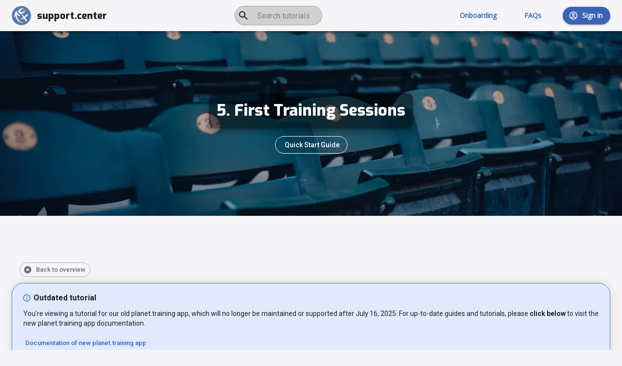

--- FILE ---
content_type: text/html; charset=utf-8
request_url: https://planet.training/support/quick-start-guide/first-training-session
body_size: 34998
content:
<!DOCTYPE html><html lang="en"><head><meta charSet="utf-8"/><meta name="viewport" content="minimum-scale=1, initial-scale=1, width=device-width, shrink-to-fit=no"/><meta name="format-detection" content="telephone=no"/><title>First Training Session | planet.training Support</title><meta name="robots" content="index,follow"/><meta name="description" content="Welcome to the planet.training support center. Here you will learn everything you need to know to take your team management to a new level - planet.training is the most comprehensive and best app for your sport. ✓ Professional team &amp; training management ✓ One app - One membership ✓ Football, field hockey, handball &amp; volleyball"/><meta property="og:title" content="First Training Session | planet.training Support"/><meta property="og:description" content="Welcome to the planet.training support center. Here you will learn everything you need to know to take your team management to a new level - planet.training is the most comprehensive and best app for your sport. ✓ Professional team &amp; training management ✓ One app - One membership ✓ Football, field hockey, handball &amp; volleyball"/><meta property="og:url" content="https://planet.training/support/quick-start-guide/first-training-session"/><link rel="canonical" href="https://planet.training/support/quick-start-guide/first-training-session"/><link rel="preload" as="image" imageSrcSet="https://a.storyblok.com//f/73553/500x500/c186bc8bac/planet-training-logo-only-square-light-blue.png/m/48x0/filters:quality(95) 1x, https://a.storyblok.com//f/73553/500x500/c186bc8bac/planet-training-logo-only-square-light-blue.png/m/96x0/filters:quality(95) 2x" fetchpriority="high"/><link rel="preload" as="image" imageSrcSet="https://a.storyblok.com//f/73553/3500x2333/832f5af0d2/empty-seats-at-a-stadium-zz3ha9b-2.jpg/m/360x0/filters:quality(75) 360w, https://a.storyblok.com//f/73553/3500x2333/832f5af0d2/empty-seats-at-a-stadium-zz3ha9b-2.jpg/m/640x0/filters:quality(75) 640w, https://a.storyblok.com//f/73553/3500x2333/832f5af0d2/empty-seats-at-a-stadium-zz3ha9b-2.jpg/m/768x0/filters:quality(75) 768w, https://a.storyblok.com//f/73553/3500x2333/832f5af0d2/empty-seats-at-a-stadium-zz3ha9b-2.jpg/m/1024x0/filters:quality(75) 1024w, https://a.storyblok.com//f/73553/3500x2333/832f5af0d2/empty-seats-at-a-stadium-zz3ha9b-2.jpg/m/1280x0/filters:quality(75) 1280w, https://a.storyblok.com//f/73553/3500x2333/832f5af0d2/empty-seats-at-a-stadium-zz3ha9b-2.jpg/m/1536x0/filters:quality(75) 1536w" imageSizes="100vw" fetchpriority="high"/><script type="application/ld+json">{"@context":"https://schema.org","@type":"Organization","logo":"https://a.storyblok.com/f/73553/500x500/c186bc8bac/planet-training-logo-only-square-light-blue.png","url":"https://planet.training"}</script><meta content="5cycc0MW9kQGvT6DmdoYcsnKzs8ybw3mH-8pJLGDGLo" name="google-site-verification"/><link rel="preconnect" href="https://cdn.jsdelivr.net" crossorigin="anonymous"/><link rel="preconnect" href="https://a.storyblok.com" crossorigin="anonymous"/><link rel="preconnect" href="https://img2.storyblok.com" crossorigin="anonymous"/><link rel="preconnect" href="https://fonts.gstatic.com" crossorigin="anonymous"/><link rel="preconnect" href="https://fonts.googleapis.com"/><link rel="icon" href="https://a.storyblok.com/f/73553/600x435/32fb07ec18/planet-training-logo-square-light-blue.png/m/32x32" sizes="32x32"/><link rel="apple-touch-icon-precomposed" href="https://a.storyblok.com/f/73553/600x435/32fb07ec18/planet-training-logo-square-light-blue.png/m/152x152"/><link rel="apple-touch-icon" sizes="180x180" href="https://a.storyblok.com/f/73553/600x435/32fb07ec18/planet-training-logo-square-light-blue.png/m/180x180"/><link rel="stylesheet" data-href="https://fonts.googleapis.com/css2?family=Roboto:wght@400;500;700;900&amp;family=Ibarra+Real+Nova:wght@400;600&amp;family=Open+Sans&amp;family=Exo:wght@800&amp;display=swap" data-optimized-fonts="true"/><meta name="next-head-count" content="23"/><noscript data-n-css=""></noscript><script defer="" crossorigin="" nomodule="" src="/_next/static/chunks/polyfills-c67a75d1b6f99dc8.js"></script><script defer="" src="/_next/static/chunks/7278.5e7b6720db1dd957.js" crossorigin=""></script><script defer="" src="/_next/static/chunks/3491.d637ee14560a0e38.js" crossorigin=""></script><script defer="" src="/_next/static/chunks/popper.07d8d2a723e29491.js" crossorigin=""></script><script src="/_next/static/chunks/webpack-e38a94c1cd5a1031.js" defer="" crossorigin=""></script><script src="/_next/static/chunks/framework-f211a704e11e65a7.js" defer="" crossorigin=""></script><script src="/_next/static/chunks/main-b97b4b981a4c3b79.js" defer="" crossorigin=""></script><script src="/_next/static/chunks/pages/_app-bf6dc52e874ba106.js" defer="" crossorigin=""></script><script src="/_next/static/chunks/pages/%5B%5B...index%5D%5D-6aa0f69cf4fbb472.js" defer="" crossorigin=""></script><script src="/_next/static/VLPU1oArmssDkpL_dqtMi/_buildManifest.js" defer="" crossorigin=""></script><script src="/_next/static/VLPU1oArmssDkpL_dqtMi/_ssgManifest.js" defer="" crossorigin=""></script><style id="css-emotion-cache-insertion-point"></style><style data-emotion="css-global 1ve24sd">html{-webkit-font-smoothing:antialiased;-moz-osx-font-smoothing:grayscale;box-sizing:border-box;-webkit-text-size-adjust:100%;}*,*::before,*::after{box-sizing:inherit;}strong,b{font-weight:700;}body{margin:0;color:rgba(0, 0, 0, 0.87);font-family:Roboto;font-weight:400;font-size:1rem;line-height:1.5;background-color:rgba(245,245,247,1);}@media print{body{background-color:#fff;}}body::backdrop{background-color:rgba(245,245,247,1);}</style><style data-emotion="css-global 10ay36x">#nprogress{pointer-events:none;}#nprogress .bar{position:fixed;background:#3963B8;border-radius:0;z-index:1500;top:0;left:0;width:100%;height:2px;}#nprogress dd,#nprogress dt{position:absolute;top:0;height:2px;box-shadow:#3963B8 1px 0 6px 1px;border-radius:100%;-webkit-animation:nprogress-pulse 2s ease-out 0s infinite;animation:nprogress-pulse 2s ease-out 0s infinite;}#nprogress dd{opacity:0.6;width:20px;right:0;clip:rect(-6px,22px,14px,10px);}#nprogress dt{opacity:0.6;width:180px;right:-80px;clip:rect(-6px,90px,14px,-6px);}@-webkit-keyframes nprogress-pulse{30%{opacity:0.6;}60%{opacity:0;}to{opacity:0.6;}}@keyframes nprogress-pulse{30%{opacity:0.6;}60%{opacity:0;}to{opacity:0.6;}}.pt-0{padding-top:0px!important;}.mt-0{margin-top:0px!important;}.p-0{padding:0px!important;}.m-0{margin:0px!important;}.mx-0{margin-left:0px!important;margin-right:0px!important;}.my-0{margin-top:0px!important;margin-bottom:0px!important;}.px-0{padding-left:0px!important;padding-right:0px!important;}.py-0{padding-top:0px!important;padding-bottom:0px!important;}.pl-0{padding-left:0px!important;}.ml-0{margin-left:0px!important;}.pr-0{padding-right:0px!important;}.mr-0{margin-right:0px!important;}.pb-0{padding-bottom:0px!important;}.mb-0{margin-bottom:0px!important;}.pt-1{padding-top:8px!important;}.mt-1{margin-top:8px!important;}.p-1{padding:8px!important;}.m-1{margin:8px!important;}.mx-1{margin-left:8px!important;margin-right:8px!important;}.my-1{margin-top:8px!important;margin-bottom:8px!important;}.px-1{padding-left:8px!important;padding-right:8px!important;}.py-1{padding-top:8px!important;padding-bottom:8px!important;}.pl-1{padding-left:8px!important;}.ml-1{margin-left:8px!important;}.pr-1{padding-right:8px!important;}.mr-1{margin-right:8px!important;}.pb-1{padding-bottom:8px!important;}.mb-1{margin-bottom:8px!important;}.pt-2{padding-top:16px!important;}.mt-2{margin-top:16px!important;}.p-2{padding:16px!important;}.m-2{margin:16px!important;}.mx-2{margin-left:16px!important;margin-right:16px!important;}.my-2{margin-top:16px!important;margin-bottom:16px!important;}.px-2{padding-left:16px!important;padding-right:16px!important;}.py-2{padding-top:16px!important;padding-bottom:16px!important;}.pl-2{padding-left:16px!important;}.ml-2{margin-left:16px!important;}.pr-2{padding-right:16px!important;}.mr-2{margin-right:16px!important;}.pb-2{padding-bottom:16px!important;}.mb-2{margin-bottom:16px!important;}.pt-3{padding-top:24px!important;}.mt-3{margin-top:24px!important;}.p-3{padding:24px!important;}.m-3{margin:24px!important;}.mx-3{margin-left:24px!important;margin-right:24px!important;}.my-3{margin-top:24px!important;margin-bottom:24px!important;}.px-3{padding-left:24px!important;padding-right:24px!important;}.py-3{padding-top:24px!important;padding-bottom:24px!important;}.pl-3{padding-left:24px!important;}.ml-3{margin-left:24px!important;}.pr-3{padding-right:24px!important;}.mr-3{margin-right:24px!important;}.pb-3{padding-bottom:24px!important;}.mb-3{margin-bottom:24px!important;}.pt-4{padding-top:32px!important;}.mt-4{margin-top:32px!important;}.p-4{padding:32px!important;}.m-4{margin:32px!important;}.mx-4{margin-left:32px!important;margin-right:32px!important;}.my-4{margin-top:32px!important;margin-bottom:32px!important;}.px-4{padding-left:32px!important;padding-right:32px!important;}.py-4{padding-top:32px!important;padding-bottom:32px!important;}.pl-4{padding-left:32px!important;}.ml-4{margin-left:32px!important;}.pr-4{padding-right:32px!important;}.mr-4{margin-right:32px!important;}.pb-4{padding-bottom:32px!important;}.mb-4{margin-bottom:32px!important;}.pt-5{padding-top:40px!important;}.mt-5{margin-top:40px!important;}.p-5{padding:40px!important;}.m-5{margin:40px!important;}.mx-5{margin-left:40px!important;margin-right:40px!important;}.my-5{margin-top:40px!important;margin-bottom:40px!important;}.px-5{padding-left:40px!important;padding-right:40px!important;}.py-5{padding-top:40px!important;padding-bottom:40px!important;}.pl-5{padding-left:40px!important;}.ml-5{margin-left:40px!important;}.pr-5{padding-right:40px!important;}.mr-5{margin-right:40px!important;}.pb-5{padding-bottom:40px!important;}.mb-5{margin-bottom:40px!important;}.img-fluid{max-width:100%;height:auto;}a{-webkit-text-decoration:none;text-decoration:none;}.lm-grid-row__wrap{-webkit-box-flex:1;-webkit-flex-grow:1;-ms-flex-positive:1;flex-grow:1;}.lm-grid-column__wrap{padding:16px;position:relative;height:100%;}.badge{display:inline-block;padding:.25em .4em;background-color:#303030;color:#fff;border-radius:4px;-webkit-transform:225ms cubic-bezier(0.4, 0, 0.2, 1) 0ms;-moz-transform:225ms cubic-bezier(0.4, 0, 0.2, 1) 0ms;-ms-transform:225ms cubic-bezier(0.4, 0, 0.2, 1) 0ms;transform:225ms cubic-bezier(0.4, 0, 0.2, 1) 0ms;}.badge-pill{display:inline-block;padding:.25em .4em;background-color:#303030;color:#fff;-webkit-transform:225ms cubic-bezier(0.4, 0, 0.2, 1) 0ms;-moz-transform:225ms cubic-bezier(0.4, 0, 0.2, 1) 0ms;-ms-transform:225ms cubic-bezier(0.4, 0, 0.2, 1) 0ms;transform:225ms cubic-bezier(0.4, 0, 0.2, 1) 0ms;border-radius:2rem;}.badge-square{display:inline-block;padding:.25em .4em;background-color:#303030;color:#fff;-webkit-transform:225ms cubic-bezier(0.4, 0, 0.2, 1) 0ms;-moz-transform:225ms cubic-bezier(0.4, 0, 0.2, 1) 0ms;-ms-transform:225ms cubic-bezier(0.4, 0, 0.2, 1) 0ms;transform:225ms cubic-bezier(0.4, 0, 0.2, 1) 0ms;}.badge-primary{background-color:#3963B8;color:#fff;}.badge-secondary{background-color:#686E76;color:#fff;}.badge-danger{background-color:#FF4F75;color:#fff;}.badge-light{background-color:#ccc;color:rgba(0, 0, 0, 0.87);}.badge-dark{background-color:#303030;color:#fff;}.badge-dark-transparent{background-color:rgba(0,0,0,0.5);color:#fff;}.badge-light-transparent{background-color:rgba(0,0,0,0.2);color:rgba(0, 0, 0, 0.87);}.embed-responsive{position:relative;display:block;width:100%;padding:0;overflow:hidden;}.embed-responsive.embed-responsive-16by9{padding-bottom:56.25%;}.embed-responsive.embed-responsive-4by3{padding-bottom:75%;}.embed-responsive.embed-responsive-1by1{padding-bottom:100%;}.embed-responsive.embed-responsive-3by2{padding-bottom:66.6%;}.embed-responsive-item{position:absolute;top:0;bottom:0;left:0;width:100%;height:100%;border:0;}.line-through{-webkit-text-decoration:line-through;text-decoration:line-through;}.mh-100{min-height:100%!important;}.h-100{height:100%!important;}.mw-100{min-width:100%!important;}.w-100{width:100%!important;}.text-left{text-align:left;}.text-center{text-align:center;}.text-right{text-align:right;}.text-justify{text-align:justify;}.font-weight-bold{font-weight:bold!important;}.font-weight-bolder{font-weight:bolder!important;}.font-weight-light{font-weight:light!important;}.font-weight-lighter{font-weight:lighter!important;}.font-weight-normal{font-weight:normal!important;}.font-weight-100{font-weight:100!important;}.font-weight-200{font-weight:200!important;}.font-weight-300{font-weight:300!important;}.font-weight-400{font-weight:400!important;}.font-weight-500{font-weight:500!important;}.font-weight-600{font-weight:600!important;}.font-weight-700{font-weight:700!important;}.font-weight-800{font-weight:800!important;}.font-weight-900{font-weight:900!important;}.text-uppercase{text-transform:uppercase;}.text-monospace{font-family:SFMono-Regular,Menlo,Monaco,Consolas,"Liberation Mono","Courier New",monospace!important;}.font-italic{font-style:italic!important;}.text-primary{color:#3963B8!important;}.text-black-50{color:rgba(0,0,0,0.5)!important;}.text-white-50{color:rgba(255,255,255,0.5)!important;}.text-secondary{color:#686E76!important;}.text-primary-text{color:rgba(0, 0, 0, 0.87)!important;}.text-primary-secondary{color:rgba(0, 0, 0, 0.6)!important;}.text-muted{color:rgba(0, 0, 0, 0.38)!important;}.text-white{color:#fff!important;}.text-danger,.text-error{color:#FF4F75!important;}.text-warning{color:#ed6c02!important;}.text-success{color:#2e7d32!important;}.text-info{color:#0288d1!important;}.bg-primary{background-color:#3963B8!important;}.bg-secondary{background-color:#686E76!important;}.bg-danger{background-color:#FF4F75!important;}.bg-white{background-color:#fff!important;}.bg-black{background-color:#000;}.bg-dark{background-color:#303030!important;}.bg-light{background-color:#ccc!important;}a.lm-link__button,a.MuiLink-root.MuiButton-root{-webkit-text-decoration:none;text-decoration:none;color:inherit;}.lm-font-alt1{font-family:Ibarra Real Nova!important;}.lm-font-alt2{font-family:Open Sans!important;}.lm-font-alt3{font-family:Exo!important;}.d-none{display:none!important;}.d-inline-flex{display:-webkit-inline-box!important;display:-webkit-inline-flex!important;display:-ms-inline-flexbox!important;display:inline-flex!important;}.d-block{display:block!important;}.d-inline-block{display:inline-block!important;}.text-1-row-max{text-overflow:ellipsis;overflow:hidden;white-space:nowrap;}.text-2-rows-max{display:-webkit-box;text-overflow:ellipsis;min-height:3rem;overflow:hidden;webkit-line-clamp:2px;webkit-box-orient:vertical;}.text-3-rows-max{display:-webkit-box;text-overflow:ellipsis;overflow:hidden;min-height:4.5rem;webkit-line-clamp:3px;webkit-box-orient:vertical;}@media (min-width:0px) and (max-width:599.95px){.d-xs-inline-flex{display:-webkit-inline-box!important;display:-webkit-inline-flex!important;display:-ms-inline-flexbox!important;display:inline-flex!important;}.d-xs-none{display:none!important;}.d-xs-block{display:block!important;}}@media (min-width:600px){.d-sm-inline-flex{display:-webkit-inline-box!important;display:-webkit-inline-flex!important;display:-ms-inline-flexbox!important;display:inline-flex!important;}.d-sm-none{display:none!important;}.d-sm-block{display:block!important;}.text-sm-left{text-align:left;}.text-sm-center{text-align:center;}.text-sm-right{text-align:right;}.text-sm-justify{text-align:justify;}.pt-sm-0{padding-top:0px!important;}.mt-sm-0{margin-top:0px!important;}.p-sm-0{padding:0px!important;}.m-sm-0{margin:0px!important;}.mx-sm-0{margin-left:0px!important;margin-right:0px!important;}.my-sm-0{margin-top:0px!important;margin-bottom:0px!important;}.px-sm-0{padding-left:0px!important;padding-right:0px!important;}.py-sm-0{padding-top:0px!important;padding-bottom:0px!important;}.pl-sm-0{padding-left:0px!important;}.ml-sm-0{margin-left:0px!important;}.pr-sm-0{padding-right:0px!important;}.mr-sm-0{margin-right:0px!important;}.pb-sm-0{padding-bottom:0px!important;}.mb-sm-0{margin-bottom:0px!important;}.pt-sm-1{padding-top:8px!important;}.mt-sm-1{margin-top:8px!important;}.p-sm-1{padding:8px!important;}.m-sm-1{margin:8px!important;}.mx-sm-1{margin-left:8px!important;margin-right:8px!important;}.my-sm-1{margin-top:8px!important;margin-bottom:8px!important;}.px-sm-1{padding-left:8px!important;padding-right:8px!important;}.py-sm-1{padding-top:8px!important;padding-bottom:8px!important;}.pl-sm-1{padding-left:8px!important;}.ml-sm-1{margin-left:8px!important;}.pr-sm-1{padding-right:8px!important;}.mr-sm-1{margin-right:8px!important;}.pb-sm-1{padding-bottom:8px!important;}.mb-sm-1{margin-bottom:8px!important;}.pt-sm-2{padding-top:16px!important;}.mt-sm-2{margin-top:16px!important;}.p-sm-2{padding:16px!important;}.m-sm-2{margin:16px!important;}.mx-sm-2{margin-left:16px!important;margin-right:16px!important;}.my-sm-2{margin-top:16px!important;margin-bottom:16px!important;}.px-sm-2{padding-left:16px!important;padding-right:16px!important;}.py-sm-2{padding-top:16px!important;padding-bottom:16px!important;}.pl-sm-2{padding-left:16px!important;}.ml-sm-2{margin-left:16px!important;}.pr-sm-2{padding-right:16px!important;}.mr-sm-2{margin-right:16px!important;}.pb-sm-2{padding-bottom:16px!important;}.mb-sm-2{margin-bottom:16px!important;}.pt-sm-3{padding-top:24px!important;}.mt-sm-3{margin-top:24px!important;}.p-sm-3{padding:24px!important;}.m-sm-3{margin:24px!important;}.mx-sm-3{margin-left:24px!important;margin-right:24px!important;}.my-sm-3{margin-top:24px!important;margin-bottom:24px!important;}.px-sm-3{padding-left:24px!important;padding-right:24px!important;}.py-sm-3{padding-top:24px!important;padding-bottom:24px!important;}.pl-sm-3{padding-left:24px!important;}.ml-sm-3{margin-left:24px!important;}.pr-sm-3{padding-right:24px!important;}.mr-sm-3{margin-right:24px!important;}.pb-sm-3{padding-bottom:24px!important;}.mb-sm-3{margin-bottom:24px!important;}.pt-sm-4{padding-top:32px!important;}.mt-sm-4{margin-top:32px!important;}.p-sm-4{padding:32px!important;}.m-sm-4{margin:32px!important;}.mx-sm-4{margin-left:32px!important;margin-right:32px!important;}.my-sm-4{margin-top:32px!important;margin-bottom:32px!important;}.px-sm-4{padding-left:32px!important;padding-right:32px!important;}.py-sm-4{padding-top:32px!important;padding-bottom:32px!important;}.pl-sm-4{padding-left:32px!important;}.ml-sm-4{margin-left:32px!important;}.pr-sm-4{padding-right:32px!important;}.mr-sm-4{margin-right:32px!important;}.pb-sm-4{padding-bottom:32px!important;}.mb-sm-4{margin-bottom:32px!important;}.pt-sm-5{padding-top:40px!important;}.mt-sm-5{margin-top:40px!important;}.p-sm-5{padding:40px!important;}.m-sm-5{margin:40px!important;}.mx-sm-5{margin-left:40px!important;margin-right:40px!important;}.my-sm-5{margin-top:40px!important;margin-bottom:40px!important;}.px-sm-5{padding-left:40px!important;padding-right:40px!important;}.py-sm-5{padding-top:40px!important;padding-bottom:40px!important;}.pl-sm-5{padding-left:40px!important;}.ml-sm-5{margin-left:40px!important;}.pr-sm-5{padding-right:40px!important;}.mr-sm-5{margin-right:40px!important;}.pb-sm-5{padding-bottom:40px!important;}.mb-sm-5{margin-bottom:40px!important;}}@media (min-width:900px){.d-md-inline-flex{display:-webkit-inline-box!important;display:-webkit-inline-flex!important;display:-ms-inline-flexbox!important;display:inline-flex!important;}.d-md-none{display:none!important;}.d-md-block{display:block!important;}.text-md-left{text-align:left;}.text-md-center{text-align:center;}.text-md-right{text-align:right;}.text-md-justify{text-align:justify;}.pt-md-0{padding-top:0px!important;}.mt-md-0{margin-top:0px!important;}.p-md-0{padding:0px!important;}.m-md-0{margin:0px!important;}.mx-md-0{margin-left:0px!important;margin-right:0px!important;}.my-md-0{margin-top:0px!important;margin-bottom:0px!important;}.px-md-0{padding-left:0px!important;padding-right:0px!important;}.py-md-0{padding-top:0px!important;padding-bottom:0px!important;}.pl-md-0{padding-left:0px!important;}.ml-md-0{margin-left:0px!important;}.pr-md-0{padding-right:0px!important;}.mr-md-0{margin-right:0px!important;}.pb-md-0{padding-bottom:0px!important;}.mb-md-0{margin-bottom:0px!important;}.pt-md-1{padding-top:8px!important;}.mt-md-1{margin-top:8px!important;}.p-md-1{padding:8px!important;}.m-md-1{margin:8px!important;}.mx-md-1{margin-left:8px!important;margin-right:8px!important;}.my-md-1{margin-top:8px!important;margin-bottom:8px!important;}.px-md-1{padding-left:8px!important;padding-right:8px!important;}.py-md-1{padding-top:8px!important;padding-bottom:8px!important;}.pl-md-1{padding-left:8px!important;}.ml-md-1{margin-left:8px!important;}.pr-md-1{padding-right:8px!important;}.mr-md-1{margin-right:8px!important;}.pb-md-1{padding-bottom:8px!important;}.mb-md-1{margin-bottom:8px!important;}.pt-md-2{padding-top:16px!important;}.mt-md-2{margin-top:16px!important;}.p-md-2{padding:16px!important;}.m-md-2{margin:16px!important;}.mx-md-2{margin-left:16px!important;margin-right:16px!important;}.my-md-2{margin-top:16px!important;margin-bottom:16px!important;}.px-md-2{padding-left:16px!important;padding-right:16px!important;}.py-md-2{padding-top:16px!important;padding-bottom:16px!important;}.pl-md-2{padding-left:16px!important;}.ml-md-2{margin-left:16px!important;}.pr-md-2{padding-right:16px!important;}.mr-md-2{margin-right:16px!important;}.pb-md-2{padding-bottom:16px!important;}.mb-md-2{margin-bottom:16px!important;}.pt-md-3{padding-top:24px!important;}.mt-md-3{margin-top:24px!important;}.p-md-3{padding:24px!important;}.m-md-3{margin:24px!important;}.mx-md-3{margin-left:24px!important;margin-right:24px!important;}.my-md-3{margin-top:24px!important;margin-bottom:24px!important;}.px-md-3{padding-left:24px!important;padding-right:24px!important;}.py-md-3{padding-top:24px!important;padding-bottom:24px!important;}.pl-md-3{padding-left:24px!important;}.ml-md-3{margin-left:24px!important;}.pr-md-3{padding-right:24px!important;}.mr-md-3{margin-right:24px!important;}.pb-md-3{padding-bottom:24px!important;}.mb-md-3{margin-bottom:24px!important;}.pt-md-4{padding-top:32px!important;}.mt-md-4{margin-top:32px!important;}.p-md-4{padding:32px!important;}.m-md-4{margin:32px!important;}.mx-md-4{margin-left:32px!important;margin-right:32px!important;}.my-md-4{margin-top:32px!important;margin-bottom:32px!important;}.px-md-4{padding-left:32px!important;padding-right:32px!important;}.py-md-4{padding-top:32px!important;padding-bottom:32px!important;}.pl-md-4{padding-left:32px!important;}.ml-md-4{margin-left:32px!important;}.pr-md-4{padding-right:32px!important;}.mr-md-4{margin-right:32px!important;}.pb-md-4{padding-bottom:32px!important;}.mb-md-4{margin-bottom:32px!important;}.pt-md-5{padding-top:40px!important;}.mt-md-5{margin-top:40px!important;}.p-md-5{padding:40px!important;}.m-md-5{margin:40px!important;}.mx-md-5{margin-left:40px!important;margin-right:40px!important;}.my-md-5{margin-top:40px!important;margin-bottom:40px!important;}.px-md-5{padding-left:40px!important;padding-right:40px!important;}.py-md-5{padding-top:40px!important;padding-bottom:40px!important;}.pl-md-5{padding-left:40px!important;}.ml-md-5{margin-left:40px!important;}.pr-md-5{padding-right:40px!important;}.mr-md-5{margin-right:40px!important;}.pb-md-5{padding-bottom:40px!important;}.mb-md-5{margin-bottom:40px!important;}}@media (min-width:1280px){.d-lg-inline-flex{display:-webkit-inline-box!important;display:-webkit-inline-flex!important;display:-ms-inline-flexbox!important;display:inline-flex!important;}.d-lg-none{display:none!important;}.text-lg-left{text-align:left!important;}.text-lg-center{text-align:center;}.text-lg-right{text-align:right;}.text-lg-justify{text-align:justify;}}</style><style data-emotion="css-global 1prfaxn">@-webkit-keyframes mui-auto-fill{from{display:block;}}@keyframes mui-auto-fill{from{display:block;}}@-webkit-keyframes mui-auto-fill-cancel{from{display:block;}}@keyframes mui-auto-fill-cancel{from{display:block;}}</style><style data-emotion="css 4f1ftc-TopAppContainer-topAppBar 2jualf 12o98wt ve3qwb 2lt9wx 1w8s6so vubbuv nsspm2 ishqd9 k008qs dg6vb4 1l6c7y9 6sjjdu pwh09r feqhe6 j6uwun m1ogt2 162edyi igs3ac ihdtdm 1hrhz86 1egu4w4 18yqdqf hr7wsv 1n4fbh-Page-content-Page-right-mobile-sm 1vzqdpx-Section-background l52tts-Section-background-dark 7xu9cg-BackgroundImage-root 1v8ztv3-BackgroundImage-rootFixedImage gd5xpg-BackgroundImage-fixedCoverImageWrap 6lkq4r-GridRow-gridRow 1l2gnjq vzwtnf-StylesAdvanced-advanced 1jcw94a r091rs-GridRow-gridRow 197sbn5 1gc4l86 16rzsu1 hqs7i8-soft n184v7 5n0nkp 73x184 15pynae 1c663z6-RichTextStyles-richText-StylesAdvanced-advanced 2u6x27 8qjjvo lxgig0-RichTextStyles-richText 1a1hon5-RichTextStyles-richText 18oetws 1ev851m-Image-customImage cs3p63-Image-image-Image-imgAddons 1iaf8q5 1thxfwy-RichTextStyles-richText zu1wf-RichTextStyles-richText 3n65ap-RichTextStyles-richText tvijtq-StylesAdvanced-advanced-StylesAdvanced-advancedMobile twgiik-StylesAdvanced-advanced-StylesAdvanced-advancedMobile hp3mru 1x5j3us 2zl9n4 ii23d1-StylesAdvanced-advanced coclz v84zi8-RichTextStyles-richText 5d1pyn 5cl6g6-GridRow-gridRow 1q78eks-StylesAdvanced-advancedMobile 916sr5 18qrso4 1fu366q flonvr 1vnzhqu-RichTextStyles-richText 19ezc6c-StylesAdvanced-advancedMobile 1pct3oa pt151d 6cnh16-RichTextStyles-richText">.css-4f1ftc-TopAppContainer-topAppBar{background-color:#fff;color:rgba(0, 0, 0, 0.87);-webkit-transition:box-shadow 300ms cubic-bezier(0.4, 0, 0.2, 1) 0ms;transition:box-shadow 300ms cubic-bezier(0.4, 0, 0.2, 1) 0ms;box-shadow:0px 2px 4px -1px rgba(0,0,0,0.2),0px 4px 5px 0px rgba(0,0,0,0.14),0px 1px 10px 0px rgba(0,0,0,0.12);display:-webkit-box;display:-webkit-flex;display:-ms-flexbox;display:flex;-webkit-flex-direction:column;-ms-flex-direction:column;flex-direction:column;width:100%;box-sizing:border-box;-webkit-flex-shrink:0;-ms-flex-negative:0;flex-shrink:0;position:fixed;z-index:1100;top:0;left:auto;right:0;color:inherit;}@media print{.css-4f1ftc-TopAppContainer-topAppBar{position:absolute;}}.css-4f1ftc-TopAppContainer-topAppBar .MuiToolbar-root,.css-4f1ftc-TopAppContainer-topAppBar .MuiContainer-root{height:100%;}.css-4f1ftc-TopAppContainer-topAppBar .lm-logo-header{height:100%;display:inline-block;}.css-4f1ftc-TopAppContainer-topAppBar .lm-logo-header.lm-logo-text{height:100%;display:-webkit-inline-box;display:-webkit-inline-flex;display:-ms-inline-flexbox;display:inline-flex;-webkit-align-items:center;-webkit-box-align:center;-ms-flex-align:center;align-items:center;}.css-4f1ftc-TopAppContainer-topAppBar .lm-logo-header .MuiCollapse-wrapper{height:100%;}.css-4f1ftc-TopAppContainer-topAppBar .MuiButtonBase-root.lm-default-color,.css-4f1ftc-TopAppContainer-topAppBar a.lm-logo-header{color:inherit;-webkit-text-decoration:none;text-decoration:none;white-space:nowrap;}.css-4f1ftc-TopAppContainer-topAppBar .MuiButtonBase-root.lm-default-color.MuiButton-outlined,.css-4f1ftc-TopAppContainer-topAppBar a.lm-logo-header.MuiButton-outlined,.css-4f1ftc-TopAppContainer-topAppBar .MuiButtonBase-root.lm-default-color.lm-outlined,.css-4f1ftc-TopAppContainer-topAppBar a.lm-logo-header.lm-outlined{border-color:currentColor;}.css-4f1ftc-TopAppContainer-topAppBar .lm-toolbar__section{-webkit-box-pack:end;-ms-flex-pack:end;-webkit-justify-content:flex-end;justify-content:flex-end;}.css-4f1ftc-TopAppContainer-topAppBar.lm-toolbar__dark{background-color:#424242;color:white;}.css-4f1ftc-TopAppContainer-topAppBar .logo-img__invert{display:none;}.css-4f1ftc-TopAppContainer-topAppBar.lm-toolbar__has-feature{background-color:transparent;}.css-4f1ftc-TopAppContainer-topAppBar.lm-toolbar__has-feature .MuiButtonBase-root{color:#fff;}.css-4f1ftc-TopAppContainer-topAppBar.lm-toolbar__has-feature .lm-system-bar{background-color:transparent!important;}.css-4f1ftc-TopAppContainer-topAppBar.lm-toolbar__has-feature .logo-img__default{display:none;}.css-4f1ftc-TopAppContainer-topAppBar.lm-toolbar__has-feature .logo-img__invert:not(.logo-img__mobile){display:block;}@media (min-width:0px) and (max-width:599.95px){.css-4f1ftc-TopAppContainer-topAppBar.lm-toolbar__has-feature .logo-img__mobile.logo-img__invert{display:block;}.css-4f1ftc-TopAppContainer-topAppBar.lm-toolbar__has-feature .logo-img__invert.logo-img__desktop:not(.logo-img__mobile){display:none;}}.css-4f1ftc-TopAppContainer-topAppBar .MuiIconButton-root{color:inherit;}.css-4f1ftc-TopAppContainer-topAppBar.lm-toolbar__text-bold .MuiButton-root{font-weight:bold;}.css-2jualf{width:100%;margin-left:auto;box-sizing:border-box;margin-right:auto;display:block;padding-left:16px;padding-right:16px;}@media (min-width:600px){.css-2jualf{padding-left:24px;padding-right:24px;}}@media (min-width:1280px){.css-2jualf{max-width:1280px;}}.css-12o98wt{position:relative;display:-webkit-box;display:-webkit-flex;display:-ms-flexbox;display:flex;-webkit-align-items:center;-webkit-box-align:center;-ms-flex-align:center;align-items:center;min-height:56px;}@media (min-width:0px){@media (orientation: landscape){.css-12o98wt{min-height:48px;}}}@media (min-width:600px){.css-12o98wt{min-height:64px;}}.css-ve3qwb{--Grid-columns:12;--Grid-columnSpacing:0px;--Grid-rowSpacing:0px;-webkit-flex-direction:row;-ms-flex-direction:row;flex-direction:row;min-width:0;box-sizing:border-box;display:-webkit-box;display:-webkit-flex;display:-ms-flexbox;display:flex;-webkit-box-flex-wrap:wrap;-webkit-flex-wrap:wrap;-ms-flex-wrap:wrap;flex-wrap:wrap;margin:calc(var(--Grid-rowSpacing) / -2) calc(var(--Grid-columnSpacing) / -2);-webkit-box-pack:justify;-webkit-justify-content:space-between;justify-content:space-between;-webkit-align-items:center;-webkit-box-align:center;-ms-flex-align:center;align-items:center;width:100%;}.css-ve3qwb.MuiGrid2-container.lm-grid__row .MuiGrid2-container.lm-grid__row{padding:0;}.css-ve3qwb.MuiGrid2-container{-webkit-box-flex:1;-webkit-flex-grow:1;-ms-flex-positive:1;flex-grow:1;}.css-ve3qwb.MuiGrid2-container>div[class*="-auto"]{max-width:100%;}.css-2lt9wx{min-width:0;box-sizing:border-box;padding:calc(var(--Grid-rowSpacing) / 2) calc(var(--Grid-columnSpacing) / 2);}.css-2lt9wx.MuiGrid2-container.lm-grid__row .MuiGrid2-container.lm-grid__row{padding:0;}.css-2lt9wx.MuiGrid2-container{-webkit-box-flex:1;-webkit-flex-grow:1;-ms-flex-positive:1;flex-grow:1;}.css-2lt9wx.MuiGrid2-container>div[class*="-auto"]{max-width:100%;}.css-1w8s6so{display:-webkit-inline-box;display:-webkit-inline-flex;display:-ms-inline-flexbox;display:inline-flex;-webkit-align-items:center;-webkit-box-align:center;-ms-flex-align:center;align-items:center;-webkit-box-pack:center;-ms-flex-pack:center;-webkit-justify-content:center;justify-content:center;position:relative;box-sizing:border-box;-webkit-tap-highlight-color:transparent;background-color:transparent;outline:0;border:0;margin:0;border-radius:0;padding:0;cursor:pointer;-webkit-user-select:none;-moz-user-select:none;-ms-user-select:none;user-select:none;vertical-align:middle;-moz-appearance:none;-webkit-appearance:none;-webkit-text-decoration:none;text-decoration:none;color:inherit;text-align:center;-webkit-flex:0 0 auto;-ms-flex:0 0 auto;flex:0 0 auto;font-size:1.5rem;padding:8px;border-radius:50%;overflow:visible;color:rgba(0, 0, 0, 0.54);-webkit-transition:background-color 150ms cubic-bezier(0.4, 0, 0.2, 1) 0ms;transition:background-color 150ms cubic-bezier(0.4, 0, 0.2, 1) 0ms;padding:12px;font-size:1.75rem;}.css-1w8s6so::-moz-focus-inner{border-style:none;}.css-1w8s6so.Mui-disabled{pointer-events:none;cursor:default;}@media print{.css-1w8s6so{-webkit-print-color-adjust:exact;color-adjust:exact;}}.css-1w8s6so:hover{background-color:rgba(0, 0, 0, 0.04);}@media (hover: none){.css-1w8s6so:hover{background-color:transparent;}}.css-1w8s6so.Mui-disabled{background-color:transparent;color:rgba(0, 0, 0, 0.26);}.css-vubbuv{-webkit-user-select:none;-moz-user-select:none;-ms-user-select:none;user-select:none;width:1em;height:1em;display:inline-block;fill:currentColor;-webkit-flex-shrink:0;-ms-flex-negative:0;flex-shrink:0;-webkit-transition:fill 200ms cubic-bezier(0.4, 0, 0.2, 1) 0ms;transition:fill 200ms cubic-bezier(0.4, 0, 0.2, 1) 0ms;font-size:1.5rem;}.css-nsspm2{display:-webkit-box;display:-webkit-flex;display:-ms-flexbox;display:flex;}.css-nsspm2 .logo-img__mobile{display:none;}@media (min-width:0px) and (max-width:599.95px){.css-nsspm2 .logo-img__mobile{display:-webkit-box;display:-webkit-flex;display:-ms-flexbox;display:flex;}.css-nsspm2 .logo-img__desktop{display:none;}}.css-ishqd9{margin:0;font-family:inherit;font-weight:inherit;font-size:inherit;line-height:inherit;letter-spacing:inherit;color:#3963B8;-webkit-text-decoration:none;text-decoration:none;}.css-ishqd9:hover{-webkit-text-decoration:underline;text-decoration:underline;}.css-k008qs{display:-webkit-box;display:-webkit-flex;display:-ms-flexbox;display:flex;}.css-dg6vb4{display:-webkit-inline-box;display:-webkit-inline-flex;display:-ms-inline-flexbox;display:inline-flex;-webkit-align-items:center;-webkit-box-align:center;-ms-flex-align:center;align-items:center;-webkit-box-pack:center;-ms-flex-pack:center;-webkit-justify-content:center;justify-content:center;position:relative;box-sizing:border-box;-webkit-tap-highlight-color:transparent;background-color:transparent;outline:0;border:0;margin:0;border-radius:0;padding:0;cursor:pointer;-webkit-user-select:none;-moz-user-select:none;-ms-user-select:none;user-select:none;vertical-align:middle;-moz-appearance:none;-webkit-appearance:none;-webkit-text-decoration:none;text-decoration:none;color:inherit;font-family:Roboto;font-weight:500;font-size:0.875rem;line-height:1.75;text-transform:uppercase;min-width:64px;padding:6px 8px;border-radius:4px;-webkit-transition:background-color 250ms cubic-bezier(0.4, 0, 0.2, 1) 0ms,box-shadow 250ms cubic-bezier(0.4, 0, 0.2, 1) 0ms,border-color 250ms cubic-bezier(0.4, 0, 0.2, 1) 0ms,color 250ms cubic-bezier(0.4, 0, 0.2, 1) 0ms;transition:background-color 250ms cubic-bezier(0.4, 0, 0.2, 1) 0ms,box-shadow 250ms cubic-bezier(0.4, 0, 0.2, 1) 0ms,border-color 250ms cubic-bezier(0.4, 0, 0.2, 1) 0ms,color 250ms cubic-bezier(0.4, 0, 0.2, 1) 0ms;color:#e0e0e0;text-transform:initial;color:rgba(0, 0, 0, 0.87);-webkit-box-pack:start;-ms-flex-pack:start;-webkit-justify-content:flex-start;justify-content:flex-start;}.css-dg6vb4::-moz-focus-inner{border-style:none;}.css-dg6vb4.Mui-disabled{pointer-events:none;cursor:default;}@media print{.css-dg6vb4{-webkit-print-color-adjust:exact;color-adjust:exact;}}.css-dg6vb4:hover{-webkit-text-decoration:none;text-decoration:none;background-color:rgba(224, 224, 224, 0.04);}@media (hover: none){.css-dg6vb4:hover{background-color:transparent;}}.css-dg6vb4.Mui-disabled{color:rgba(0, 0, 0, 0.26);}.css-dg6vb4:hover{background-color:rgba(0, 0, 0, 0.04);}.css-dg6vb4.lm-button-shaped{border-radius:2em;}.css-dg6vb4.lm-button-square{border-radius:0;}.css-dg6vb4.lm-button-xlarge{font-size:20px;}.css-dg6vb4.lm-button-xlarge .MuiIcon-root{font-size:1.8rem;}.css-dg6vb4.lm-button-xlarge.MuiFab-root{height:64px;min-height:64px;}.css-dg6vb4.lm-button-xlarge.MuiFab-root:not(.MuiFab-extended){width:64px;}.css-dg6vb4.lm-button-xlarge.MuiFab-extended{padding-left:1.8rem;padding-right:1.8rem;border-radius:31px;}.css-dg6vb4.lm-outlined.MuiIconButton-root{border:1px solid rgba(0,0,0,0.23);}.css-dg6vb4.lm-outlined.MuiIconButton-colorSecondary{border:1px solid #686E76;}.css-dg6vb4.lm-outlined.MuiIconButton-colorPrimary{border:1px solid #3963B8;}.css-dg6vb4.lm-unelevated{box-shadow:none;}.css-1l6c7y9{display:inherit;margin-right:8px;margin-left:-4px;}.css-1l6c7y9>*:nth-of-type(1){font-size:20px;}.css-6sjjdu{position:absolute;top:0;left:0;width:100%;z-index:1;height:100%;vertical-align:middle;-webkit-align-self:center;-ms-flex-item-align:center;align-self:center;display:none;}.css-6sjjdu .MuiFormControl-root{-webkit-align-self:center;-ms-flex-item-align:center;align-self:center;}.css-6sjjdu .MuiAutocomplete-root,.css-6sjjdu .MuiFormControl-root{width:100%!important;}.css-6sjjdu .MuiInputBase-root{background:white;overflow:hidden;}.css-pwh09r{width:100%;display:-webkit-inline-box;display:-webkit-inline-flex;display:-ms-inline-flexbox;display:inline-flex;vertical-align:middle;color:inherit;}.css-pwh09r.Mui-focused .MuiAutocomplete-clearIndicator{visibility:visible;}@media (pointer: fine){.css-pwh09r:hover .MuiAutocomplete-clearIndicator{visibility:visible;}}.css-pwh09r .MuiAutocomplete-tag{margin:3px;max-width:calc(100% - 6px);}.css-pwh09r .MuiAutocomplete-inputRoot{-webkit-box-flex-wrap:wrap;-webkit-flex-wrap:wrap;-ms-flex-wrap:wrap;flex-wrap:wrap;}.MuiAutocomplete-hasPopupIcon.css-pwh09r .MuiAutocomplete-inputRoot,.MuiAutocomplete-hasClearIcon.css-pwh09r .MuiAutocomplete-inputRoot{padding-right:30px;}.MuiAutocomplete-hasPopupIcon.MuiAutocomplete-hasClearIcon.css-pwh09r .MuiAutocomplete-inputRoot{padding-right:56px;}.css-pwh09r .MuiAutocomplete-inputRoot .MuiAutocomplete-input{width:0;min-width:30px;}.css-pwh09r .MuiInput-root{padding-bottom:1px;}.css-pwh09r .MuiInput-root .MuiInput-input{padding:4px 4px 4px 0px;}.css-pwh09r .MuiInput-root.MuiInputBase-sizeSmall .MuiInput-input{padding:2px 4px 3px 0;}.css-pwh09r .MuiOutlinedInput-root{padding:9px;}.MuiAutocomplete-hasPopupIcon.css-pwh09r .MuiOutlinedInput-root,.MuiAutocomplete-hasClearIcon.css-pwh09r .MuiOutlinedInput-root{padding-right:39px;}.MuiAutocomplete-hasPopupIcon.MuiAutocomplete-hasClearIcon.css-pwh09r .MuiOutlinedInput-root{padding-right:65px;}.css-pwh09r .MuiOutlinedInput-root .MuiAutocomplete-input{padding:7.5px 4px 7.5px 5px;}.css-pwh09r .MuiOutlinedInput-root .MuiAutocomplete-endAdornment{right:9px;}.css-pwh09r .MuiOutlinedInput-root.MuiInputBase-sizeSmall{padding-top:6px;padding-bottom:6px;padding-left:6px;}.css-pwh09r .MuiOutlinedInput-root.MuiInputBase-sizeSmall .MuiAutocomplete-input{padding:2.5px 4px 2.5px 8px;}.css-pwh09r .MuiFilledInput-root{padding-top:19px;padding-left:8px;}.MuiAutocomplete-hasPopupIcon.css-pwh09r .MuiFilledInput-root,.MuiAutocomplete-hasClearIcon.css-pwh09r .MuiFilledInput-root{padding-right:39px;}.MuiAutocomplete-hasPopupIcon.MuiAutocomplete-hasClearIcon.css-pwh09r .MuiFilledInput-root{padding-right:65px;}.css-pwh09r .MuiFilledInput-root .MuiFilledInput-input{padding:7px 4px;}.css-pwh09r .MuiFilledInput-root .MuiAutocomplete-endAdornment{right:9px;}.css-pwh09r .MuiFilledInput-root.MuiInputBase-sizeSmall{padding-bottom:1px;}.css-pwh09r .MuiFilledInput-root.MuiInputBase-sizeSmall .MuiFilledInput-input{padding:2.5px 4px;}.css-pwh09r .MuiInputBase-hiddenLabel{padding-top:8px;}.css-pwh09r .MuiFilledInput-root.MuiInputBase-hiddenLabel{padding-top:0;padding-bottom:0;}.css-pwh09r .MuiFilledInput-root.MuiInputBase-hiddenLabel .MuiAutocomplete-input{padding-top:16px;padding-bottom:17px;}.css-pwh09r .MuiFilledInput-root.MuiInputBase-hiddenLabel.MuiInputBase-sizeSmall .MuiAutocomplete-input{padding-top:8px;padding-bottom:9px;}.css-pwh09r .MuiAutocomplete-input{-webkit-box-flex:1;-webkit-flex-grow:1;-ms-flex-positive:1;flex-grow:1;text-overflow:ellipsis;opacity:1;}.css-pwh09r .MuiOutlinedInput-notchedOutline{background-color:rgba(0, 0, 0, 0.15);border-radius:20px;}.css-pwh09r .MuiInputBase-root{color:inherit;}.css-pwh09r .MuiTextField-root{width:180px;-webkit-transition:width 300ms cubic-bezier(0.4, 0, 0.2, 1) 0ms;transition:width 300ms cubic-bezier(0.4, 0, 0.2, 1) 0ms;}.css-pwh09r.Mui-focused .MuiTextField-root{width:220px;}.css-pwh09r.Mui-focused .MuiTextField-root .MuiOutlinedInput-notchedOutline{background-color:rgba(0, 0, 0, 0.2);border-color:rgba(0, 0, 0, 0.12);}.css-feqhe6{display:-webkit-inline-box;display:-webkit-inline-flex;display:-ms-inline-flexbox;display:inline-flex;-webkit-flex-direction:column;-ms-flex-direction:column;flex-direction:column;position:relative;min-width:0;padding:0;margin:0;border:0;vertical-align:top;width:100%;}.css-j6uwun{font-family:Roboto;font-weight:400;font-size:1rem;line-height:1.4375em;color:rgba(0, 0, 0, 0.87);box-sizing:border-box;position:relative;cursor:text;display:-webkit-inline-box;display:-webkit-inline-flex;display:-ms-inline-flexbox;display:inline-flex;-webkit-align-items:center;-webkit-box-align:center;-ms-flex-align:center;align-items:center;width:100%;position:relative;border-radius:4px;padding-left:14px;}.css-j6uwun.Mui-disabled{color:rgba(0, 0, 0, 0.38);cursor:default;}.css-j6uwun:hover .MuiOutlinedInput-notchedOutline{border-color:rgba(0, 0, 0, 0.87);}@media (hover: none){.css-j6uwun:hover .MuiOutlinedInput-notchedOutline{border-color:rgba(0, 0, 0, 0.23);}}.css-j6uwun.Mui-focused .MuiOutlinedInput-notchedOutline{border-color:#3963B8;border-width:2px;}.css-j6uwun.Mui-error .MuiOutlinedInput-notchedOutline{border-color:#FF4F75;}.css-j6uwun.Mui-disabled .MuiOutlinedInput-notchedOutline{border-color:rgba(0, 0, 0, 0.26);}.css-m1ogt2{display:-webkit-box;display:-webkit-flex;display:-ms-flexbox;display:flex;height:0.01em;max-height:2em;-webkit-align-items:center;-webkit-box-align:center;-ms-flex-align:center;align-items:center;white-space:nowrap;color:rgba(0, 0, 0, 0.54);margin-right:8px;color:inherit;}.css-162edyi{font:inherit;letter-spacing:inherit;color:currentColor;padding:4px 0 5px;border:0;box-sizing:content-box;background:none;height:1.4375em;margin:0;-webkit-tap-highlight-color:transparent;display:block;min-width:0;width:100%;-webkit-animation-name:mui-auto-fill-cancel;animation-name:mui-auto-fill-cancel;-webkit-animation-duration:10ms;animation-duration:10ms;padding-top:1px;padding:8.5px 14px;padding-left:0;}.css-162edyi::-webkit-input-placeholder{color:currentColor;opacity:0.42;-webkit-transition:opacity 200ms cubic-bezier(0.4, 0, 0.2, 1) 0ms;transition:opacity 200ms cubic-bezier(0.4, 0, 0.2, 1) 0ms;}.css-162edyi::-moz-placeholder{color:currentColor;opacity:0.42;-webkit-transition:opacity 200ms cubic-bezier(0.4, 0, 0.2, 1) 0ms;transition:opacity 200ms cubic-bezier(0.4, 0, 0.2, 1) 0ms;}.css-162edyi:-ms-input-placeholder{color:currentColor;opacity:0.42;-webkit-transition:opacity 200ms cubic-bezier(0.4, 0, 0.2, 1) 0ms;transition:opacity 200ms cubic-bezier(0.4, 0, 0.2, 1) 0ms;}.css-162edyi::-ms-input-placeholder{color:currentColor;opacity:0.42;-webkit-transition:opacity 200ms cubic-bezier(0.4, 0, 0.2, 1) 0ms;transition:opacity 200ms cubic-bezier(0.4, 0, 0.2, 1) 0ms;}.css-162edyi:focus{outline:0;}.css-162edyi:invalid{box-shadow:none;}.css-162edyi::-webkit-search-decoration{-webkit-appearance:none;}label[data-shrink=false]+.MuiInputBase-formControl .css-162edyi::-webkit-input-placeholder{opacity:0!important;}label[data-shrink=false]+.MuiInputBase-formControl .css-162edyi::-moz-placeholder{opacity:0!important;}label[data-shrink=false]+.MuiInputBase-formControl .css-162edyi:-ms-input-placeholder{opacity:0!important;}label[data-shrink=false]+.MuiInputBase-formControl .css-162edyi::-ms-input-placeholder{opacity:0!important;}label[data-shrink=false]+.MuiInputBase-formControl .css-162edyi:focus::-webkit-input-placeholder{opacity:0.42;}label[data-shrink=false]+.MuiInputBase-formControl .css-162edyi:focus::-moz-placeholder{opacity:0.42;}label[data-shrink=false]+.MuiInputBase-formControl .css-162edyi:focus:-ms-input-placeholder{opacity:0.42;}label[data-shrink=false]+.MuiInputBase-formControl .css-162edyi:focus::-ms-input-placeholder{opacity:0.42;}.css-162edyi.Mui-disabled{opacity:1;-webkit-text-fill-color:rgba(0, 0, 0, 0.38);}.css-162edyi:-webkit-autofill{-webkit-animation-duration:5000s;animation-duration:5000s;-webkit-animation-name:mui-auto-fill;animation-name:mui-auto-fill;}.css-162edyi:-webkit-autofill{border-radius:inherit;}.css-igs3ac{text-align:left;position:absolute;bottom:0;right:0;top:-5px;left:0;margin:0;padding:0 8px;pointer-events:none;border-radius:inherit;border-style:solid;border-width:1px;overflow:hidden;min-width:0%;border-color:rgba(0, 0, 0, 0.23);}.css-ihdtdm{float:unset;width:auto;overflow:hidden;padding:0;line-height:11px;-webkit-transition:width 150ms cubic-bezier(0.0, 0, 0.2, 1) 0ms;transition:width 150ms cubic-bezier(0.0, 0, 0.2, 1) 0ms;}.css-1hrhz86{display:-webkit-inline-box;display:-webkit-inline-flex;display:-ms-inline-flexbox;display:inline-flex;-webkit-align-items:center;-webkit-box-align:center;-ms-flex-align:center;align-items:center;-webkit-box-pack:center;-ms-flex-pack:center;-webkit-justify-content:center;justify-content:center;position:relative;box-sizing:border-box;-webkit-tap-highlight-color:transparent;background-color:transparent;outline:0;border:0;margin:0;border-radius:0;padding:0;cursor:pointer;-webkit-user-select:none;-moz-user-select:none;-ms-user-select:none;user-select:none;vertical-align:middle;-moz-appearance:none;-webkit-appearance:none;-webkit-text-decoration:none;text-decoration:none;color:inherit;font-family:Roboto;font-weight:500;font-size:0.875rem;line-height:1.75;text-transform:uppercase;min-width:64px;padding:6px 8px;border-radius:4px;-webkit-transition:background-color 250ms cubic-bezier(0.4, 0, 0.2, 1) 0ms,box-shadow 250ms cubic-bezier(0.4, 0, 0.2, 1) 0ms,border-color 250ms cubic-bezier(0.4, 0, 0.2, 1) 0ms,color 250ms cubic-bezier(0.4, 0, 0.2, 1) 0ms;transition:background-color 250ms cubic-bezier(0.4, 0, 0.2, 1) 0ms,box-shadow 250ms cubic-bezier(0.4, 0, 0.2, 1) 0ms,border-color 250ms cubic-bezier(0.4, 0, 0.2, 1) 0ms,color 250ms cubic-bezier(0.4, 0, 0.2, 1) 0ms;color:#3963B8;text-transform:initial;color:rgba(57,99,184,1);}.css-1hrhz86::-moz-focus-inner{border-style:none;}.css-1hrhz86.Mui-disabled{pointer-events:none;cursor:default;}@media print{.css-1hrhz86{-webkit-print-color-adjust:exact;color-adjust:exact;}}.css-1hrhz86:hover{-webkit-text-decoration:none;text-decoration:none;background-color:rgba(57, 99, 184, 0.04);}@media (hover: none){.css-1hrhz86:hover{background-color:transparent;}}.css-1hrhz86.Mui-disabled{color:rgba(0, 0, 0, 0.26);}.css-1hrhz86.lm-button-shaped{border-radius:2em;}.css-1hrhz86.lm-button-square{border-radius:0;}.css-1hrhz86.lm-button-xlarge{font-size:20px;}.css-1hrhz86.lm-button-xlarge .MuiIcon-root{font-size:1.8rem;}.css-1hrhz86.lm-button-xlarge.MuiFab-root{height:64px;min-height:64px;}.css-1hrhz86.lm-button-xlarge.MuiFab-root:not(.MuiFab-extended){width:64px;}.css-1hrhz86.lm-button-xlarge.MuiFab-extended{padding-left:1.8rem;padding-right:1.8rem;border-radius:31px;}.css-1hrhz86.lm-outlined.MuiIconButton-root{border:1px solid rgba(0,0,0,0.23);}.css-1hrhz86.lm-outlined.MuiIconButton-colorSecondary{border:1px solid #686E76;}.css-1hrhz86.lm-outlined.MuiIconButton-colorPrimary{border:1px solid #3963B8;}.css-1hrhz86.lm-unelevated{box-shadow:none;}.css-1egu4w4{display:-webkit-inline-box;display:-webkit-inline-flex;display:-ms-inline-flexbox;display:inline-flex;-webkit-align-items:center;-webkit-box-align:center;-ms-flex-align:center;align-items:center;-webkit-box-pack:center;-ms-flex-pack:center;-webkit-justify-content:center;justify-content:center;position:relative;box-sizing:border-box;-webkit-tap-highlight-color:transparent;background-color:transparent;outline:0;border:0;margin:0;border-radius:0;padding:0;cursor:pointer;-webkit-user-select:none;-moz-user-select:none;-ms-user-select:none;user-select:none;vertical-align:middle;-moz-appearance:none;-webkit-appearance:none;-webkit-text-decoration:none;text-decoration:none;color:inherit;font-family:Roboto;font-weight:500;font-size:0.875rem;line-height:1.75;text-transform:uppercase;min-width:64px;padding:6px 16px;border-radius:4px;-webkit-transition:background-color 250ms cubic-bezier(0.4, 0, 0.2, 1) 0ms,box-shadow 250ms cubic-bezier(0.4, 0, 0.2, 1) 0ms,border-color 250ms cubic-bezier(0.4, 0, 0.2, 1) 0ms,color 250ms cubic-bezier(0.4, 0, 0.2, 1) 0ms;transition:background-color 250ms cubic-bezier(0.4, 0, 0.2, 1) 0ms,box-shadow 250ms cubic-bezier(0.4, 0, 0.2, 1) 0ms,border-color 250ms cubic-bezier(0.4, 0, 0.2, 1) 0ms,color 250ms cubic-bezier(0.4, 0, 0.2, 1) 0ms;color:#fff;background-color:#3963B8;box-shadow:0px 3px 1px -2px rgba(0,0,0,0.2),0px 2px 2px 0px rgba(0,0,0,0.14),0px 1px 5px 0px rgba(0,0,0,0.12);text-transform:initial;background-color:rgba(57,99,184,1);}.css-1egu4w4::-moz-focus-inner{border-style:none;}.css-1egu4w4.Mui-disabled{pointer-events:none;cursor:default;}@media print{.css-1egu4w4{-webkit-print-color-adjust:exact;color-adjust:exact;}}.css-1egu4w4:hover{-webkit-text-decoration:none;text-decoration:none;background-color:rgb(39, 69, 128);box-shadow:0px 2px 4px -1px rgba(0,0,0,0.2),0px 4px 5px 0px rgba(0,0,0,0.14),0px 1px 10px 0px rgba(0,0,0,0.12);}@media (hover: none){.css-1egu4w4:hover{background-color:#3963B8;}}.css-1egu4w4:active{box-shadow:0px 5px 5px -3px rgba(0,0,0,0.2),0px 8px 10px 1px rgba(0,0,0,0.14),0px 3px 14px 2px rgba(0,0,0,0.12);}.css-1egu4w4.Mui-focusVisible{box-shadow:0px 3px 5px -1px rgba(0,0,0,0.2),0px 6px 10px 0px rgba(0,0,0,0.14),0px 1px 18px 0px rgba(0,0,0,0.12);}.css-1egu4w4.Mui-disabled{color:rgba(0, 0, 0, 0.26);box-shadow:none;background-color:rgba(0, 0, 0, 0.12);}.css-1egu4w4.lm-button-shaped{border-radius:2em;}.css-1egu4w4.lm-button-square{border-radius:0;}.css-1egu4w4.lm-button-xlarge{font-size:20px;}.css-1egu4w4.lm-button-xlarge .MuiIcon-root{font-size:1.8rem;}.css-1egu4w4.lm-button-xlarge.MuiFab-root{height:64px;min-height:64px;}.css-1egu4w4.lm-button-xlarge.MuiFab-root:not(.MuiFab-extended){width:64px;}.css-1egu4w4.lm-button-xlarge.MuiFab-extended{padding-left:1.8rem;padding-right:1.8rem;border-radius:31px;}.css-1egu4w4.lm-outlined.MuiIconButton-root{border:1px solid rgba(0,0,0,0.23);}.css-1egu4w4.lm-outlined.MuiIconButton-colorSecondary{border:1px solid #686E76;}.css-1egu4w4.lm-outlined.MuiIconButton-colorPrimary{border:1px solid #3963B8;}.css-1egu4w4.lm-unelevated{box-shadow:none;}.css-1egu4w4.MuiFab-root .MuiAvatar-root,.css-1egu4w4.MuiFab-root .lm-svg-icon{margin-right:8px;}.css-18yqdqf{display:-webkit-inline-box;display:-webkit-inline-flex;display:-ms-inline-flexbox;display:inline-flex;-webkit-align-items:center;-webkit-box-align:center;-ms-flex-align:center;align-items:center;-webkit-box-pack:center;-ms-flex-pack:center;-webkit-justify-content:center;justify-content:center;position:relative;box-sizing:border-box;-webkit-tap-highlight-color:transparent;background-color:transparent;outline:0;border:0;margin:0;border-radius:0;padding:0;cursor:pointer;-webkit-user-select:none;-moz-user-select:none;-ms-user-select:none;user-select:none;vertical-align:middle;-moz-appearance:none;-webkit-appearance:none;-webkit-text-decoration:none;text-decoration:none;color:inherit;font-family:Roboto;font-weight:500;font-size:0.875rem;line-height:1.75;text-transform:uppercase;min-width:64px;padding:6px 8px;border-radius:4px;-webkit-transition:background-color 250ms cubic-bezier(0.4, 0, 0.2, 1) 0ms,box-shadow 250ms cubic-bezier(0.4, 0, 0.2, 1) 0ms,border-color 250ms cubic-bezier(0.4, 0, 0.2, 1) 0ms,color 250ms cubic-bezier(0.4, 0, 0.2, 1) 0ms;transition:background-color 250ms cubic-bezier(0.4, 0, 0.2, 1) 0ms,box-shadow 250ms cubic-bezier(0.4, 0, 0.2, 1) 0ms,border-color 250ms cubic-bezier(0.4, 0, 0.2, 1) 0ms,color 250ms cubic-bezier(0.4, 0, 0.2, 1) 0ms;color:#e0e0e0;text-transform:initial;color:rgba(0, 0, 0, 0.87);color:rgba(196,216,255,1);}.css-18yqdqf::-moz-focus-inner{border-style:none;}.css-18yqdqf.Mui-disabled{pointer-events:none;cursor:default;}@media print{.css-18yqdqf{-webkit-print-color-adjust:exact;color-adjust:exact;}}.css-18yqdqf:hover{-webkit-text-decoration:none;text-decoration:none;background-color:rgba(224, 224, 224, 0.04);}@media (hover: none){.css-18yqdqf:hover{background-color:transparent;}}.css-18yqdqf.Mui-disabled{color:rgba(0, 0, 0, 0.26);}.css-18yqdqf:hover{background-color:rgba(0, 0, 0, 0.04);}.css-18yqdqf.lm-button-shaped{border-radius:2em;}.css-18yqdqf.lm-button-square{border-radius:0;}.css-18yqdqf.lm-button-xlarge{font-size:20px;}.css-18yqdqf.lm-button-xlarge .MuiIcon-root{font-size:1.8rem;}.css-18yqdqf.lm-button-xlarge.MuiFab-root{height:64px;min-height:64px;}.css-18yqdqf.lm-button-xlarge.MuiFab-root:not(.MuiFab-extended){width:64px;}.css-18yqdqf.lm-button-xlarge.MuiFab-extended{padding-left:1.8rem;padding-right:1.8rem;border-radius:31px;}.css-18yqdqf.lm-outlined.MuiIconButton-root{border:1px solid rgba(0,0,0,0.23);}.css-18yqdqf.lm-outlined.MuiIconButton-colorSecondary{border:1px solid #686E76;}.css-18yqdqf.lm-outlined.MuiIconButton-colorPrimary{border:1px solid #3963B8;}.css-18yqdqf.lm-unelevated{box-shadow:none;}.css-18yqdqf.MuiFab-root .MuiAvatar-root,.css-18yqdqf.MuiFab-root .lm-svg-icon{margin-right:8px;}.css-hr7wsv{height:56px;transition-duration:500ms;}@media (min-width:600px){.css-hr7wsv{height:64px;}}@media (min-width:0px) and (max-width:599.95px) and (orientation: landscape){.css-hr7wsv{height:48px;}}.css-hr7wsv.lm-scrolled{height:56px;}@media (min-width:600px){.css-hr7wsv.lm-scrolled{height:64px;}}@media (min-width:0px) and (max-width:599.95px) and (orientation: landscape){.css-hr7wsv.lm-scrolled{height:48px;}}.css-hr7wsv.lm-is-table{display:inline-table;}.css-1n4fbh-Page-content-Page-right-mobile-sm{-webkit-transition:margin 195ms cubic-bezier(0.4, 0, 0.6, 1) 0ms;transition:margin 195ms cubic-bezier(0.4, 0, 0.6, 1) 0ms;}@media (min-width:0px) and (max-width:599.95px){.css-1n4fbh-Page-content-Page-right-mobile-sm{margin-right:0!important;}}.css-1vzqdpx-Section-background{position:relative;}.css-1vzqdpx-Section-background .MuiGrid2-root{position:relative;}.css-l52tts-Section-background-dark{position:relative;}.css-l52tts-Section-background-dark .MuiGrid2-root{position:relative;}.css-l52tts-Section-background-dark .MuiAccordion-root{color:inherit;background-color:rgba(0,0,0,0.1);}.css-l52tts-Section-background-dark .MuiButton-root.lm-default-color,.css-l52tts-Section-background-dark .MuiIconButton-root.lm-default-color,.css-l52tts-Section-background-dark .MuiInputBase-root,.css-l52tts-Section-background-dark .MuiFormLabel-root{color:inherit;}.css-l52tts-Section-background-dark .MuiButton-root.lm-default-color.MuiInput-underline:before,.css-l52tts-Section-background-dark .MuiIconButton-root.lm-default-color.MuiInput-underline:before,.css-l52tts-Section-background-dark .MuiInputBase-root.MuiInput-underline:before,.css-l52tts-Section-background-dark .MuiFormLabel-root.MuiInput-underline:before,.css-l52tts-Section-background-dark .MuiButton-root.lm-default-color.MuiFilledInput-underline:before,.css-l52tts-Section-background-dark .MuiIconButton-root.lm-default-color.MuiFilledInput-underline:before,.css-l52tts-Section-background-dark .MuiInputBase-root.MuiFilledInput-underline:before,.css-l52tts-Section-background-dark .MuiFormLabel-root.MuiFilledInput-underline:before,.css-l52tts-Section-background-dark .MuiButton-root.lm-default-color.MuiFilledInput-underline:after,.css-l52tts-Section-background-dark .MuiIconButton-root.lm-default-color.MuiFilledInput-underline:after,.css-l52tts-Section-background-dark .MuiInputBase-root.MuiFilledInput-underline:after,.css-l52tts-Section-background-dark .MuiFormLabel-root.MuiFilledInput-underline:after{border-bottom:1px solid currentColor;}.css-l52tts-Section-background-dark .MuiButton-root.lm-default-color .MuiOutlinedInput-notchedOutline,.css-l52tts-Section-background-dark .MuiIconButton-root.lm-default-color .MuiOutlinedInput-notchedOutline,.css-l52tts-Section-background-dark .MuiInputBase-root .MuiOutlinedInput-notchedOutline,.css-l52tts-Section-background-dark .MuiFormLabel-root .MuiOutlinedInput-notchedOutline,.css-l52tts-Section-background-dark .MuiButton-root.lm-default-color:hover .MuiOutlinedInput-notchedOutline,.css-l52tts-Section-background-dark .MuiIconButton-root.lm-default-color:hover .MuiOutlinedInput-notchedOutline,.css-l52tts-Section-background-dark .MuiInputBase-root:hover .MuiOutlinedInput-notchedOutline,.css-l52tts-Section-background-dark .MuiFormLabel-root:hover .MuiOutlinedInput-notchedOutline{border-color:currentColor;}.css-l52tts-Section-background-dark .MuiButton-root.lm-default-color.MuiButton-outlined,.css-l52tts-Section-background-dark .MuiIconButton-root.lm-default-color.MuiButton-outlined,.css-l52tts-Section-background-dark .MuiInputBase-root.MuiButton-outlined,.css-l52tts-Section-background-dark .MuiFormLabel-root.MuiButton-outlined,.css-l52tts-Section-background-dark .MuiButton-root.lm-default-color.lm-outlined,.css-l52tts-Section-background-dark .MuiIconButton-root.lm-default-color.lm-outlined,.css-l52tts-Section-background-dark .MuiInputBase-root.lm-outlined,.css-l52tts-Section-background-dark .MuiFormLabel-root.lm-outlined{border-color:currentColor;}@media (orientation: landscape){.css-7xu9cg-BackgroundImage-root.portrait{display:none!important;}}@media (orientation: portrait){.css-7xu9cg-BackgroundImage-root.landscape{display:none!important;}}@media (min-width:0px) and (max-width:599.95px){.css-7xu9cg-BackgroundImage-root.hide__xs{display:none!important;}}@media (max-width:899.95px){.css-7xu9cg-BackgroundImage-root.hide__sm{display:none!important;}}@media (max-width:1279.95px){.css-7xu9cg-BackgroundImage-root.hide__md{display:none!important;}}.css-1v8ztv3-BackgroundImage-rootFixedImage{position:absolute;top:0;left:0;width:100%;height:100%;z-index:-1;}@media (min-width:600px){.css-1v8ztv3-BackgroundImage-rootFixedImage{clip:rect(0,auto,auto,0)!important;-webkit-clip-path:polygon(0px 0px,100% 0px,100% 100%,0px 100%)!important;clip-path:polygon(0px 0px,100% 0px,100% 100%,0px 100%)!important;z-index:0;}}@media (min-width:600px){.css-gd5xpg-BackgroundImage-fixedCoverImageWrap{position:fixed;top:0;left:0;width:100%;height:100%;overflow:hidden;z-index:-1;}}.css-6lkq4r-GridRow-gridRow{--Grid-columns:12;--Grid-columnSpacing:24px;--Grid-rowSpacing:24px;-webkit-flex-direction:row;-ms-flex-direction:row;flex-direction:row;min-width:0;box-sizing:border-box;display:-webkit-box;display:-webkit-flex;display:-ms-flexbox;display:flex;-webkit-box-flex-wrap:wrap;-webkit-flex-wrap:wrap;-ms-flex-wrap:wrap;flex-wrap:wrap;margin:calc(var(--Grid-rowSpacing) / -2) calc(var(--Grid-columnSpacing) / -2);-webkit-align-items:center;-webkit-box-align:center;-ms-flex-align:center;align-items:center;-webkit-box-pack:center;-ms-flex-pack:center;-webkit-justify-content:center;justify-content:center;height:100%;min-height:inherit;}.css-6lkq4r-GridRow-gridRow.MuiGrid2-container.lm-grid__row .MuiGrid2-container.lm-grid__row{padding:0;}.css-6lkq4r-GridRow-gridRow.MuiGrid2-container{-webkit-box-flex:1;-webkit-flex-grow:1;-ms-flex-positive:1;flex-grow:1;}.css-6lkq4r-GridRow-gridRow.MuiGrid2-container>div[class*="-auto"]{max-width:100%;}.css-6lkq4r-GridRow-gridRow.MuiGrid2-container>.MuiGrid2-root>.MuiGrid2-direction-xs-column>*,.css-6lkq4r-GridRow-gridRow.MuiGrid2-container>.MuiGrid2-root>.lm-column-stack__root>*,.css-6lkq4r-GridRow-gridRow.MuiGrid2-container>.MuiGrid2-root>.lm-grid-column__wrap>.MuiGrid2-direction-xs-column>*,.css-6lkq4r-GridRow-gridRow.MuiGrid2-container>.MuiGrid2-root>.lm-grid-column__wrap>.lm-column-stack__root>*{margin-top:8px;margin-bottom:8px;box-sizing:border-box;}.css-6lkq4r-GridRow-gridRow.MuiGrid2-container>.MuiGrid2-root>.MuiGrid2-direction-xs-column>*:first-of-type,.css-6lkq4r-GridRow-gridRow.MuiGrid2-container>.MuiGrid2-root>.lm-column-stack__root>*:first-of-type,.css-6lkq4r-GridRow-gridRow.MuiGrid2-container>.MuiGrid2-root>.lm-grid-column__wrap>.MuiGrid2-direction-xs-column>*:first-of-type,.css-6lkq4r-GridRow-gridRow.MuiGrid2-container>.MuiGrid2-root>.lm-grid-column__wrap>.lm-column-stack__root>*:first-of-type{margin-top:0;}.css-6lkq4r-GridRow-gridRow.MuiGrid2-container>.MuiGrid2-root>.MuiGrid2-direction-xs-column>*:last-child,.css-6lkq4r-GridRow-gridRow.MuiGrid2-container>.MuiGrid2-root>.lm-column-stack__root>*:last-child,.css-6lkq4r-GridRow-gridRow.MuiGrid2-container>.MuiGrid2-root>.lm-grid-column__wrap>.MuiGrid2-direction-xs-column>*:last-child,.css-6lkq4r-GridRow-gridRow.MuiGrid2-container>.MuiGrid2-root>.lm-grid-column__wrap>.lm-column-stack__root>*:last-child{margin-bottom:0;}.css-6lkq4r-GridRow-gridRow.MuiGrid2-container>.MuiGrid2-root>*,.css-6lkq4r-GridRow-gridRow.MuiGrid2-container>.MuiGrid2-root>.lm-grid-column__wrap>*{margin-top:16px;margin-bottom:16px;box-sizing:border-box;}.css-6lkq4r-GridRow-gridRow.MuiGrid2-container>.MuiGrid2-root>*:first-of-type,.css-6lkq4r-GridRow-gridRow.MuiGrid2-container>.MuiGrid2-root>.lm-grid-column__wrap>*:first-of-type{margin-top:0;}.css-6lkq4r-GridRow-gridRow.MuiGrid2-container>.MuiGrid2-root>*:last-child,.css-6lkq4r-GridRow-gridRow.MuiGrid2-container>.MuiGrid2-root>.lm-grid-column__wrap>*:last-child{margin-bottom:0;}.css-6lkq4r-GridRow-gridRow.MuiGrid2-container>.MuiGrid2-root.lm-column__bg-image .lm-grid-column__wrap>:last-child{position:relative;}.css-1l2gnjq{-webkit-box-flex:0;-webkit-flex-grow:0;-ms-flex-positive:0;flex-grow:0;-webkit-flex-basis:auto;-ms-flex-preferred-size:auto;flex-basis:auto;width:calc(100% * 12 / var(--Grid-columns));min-width:0;box-sizing:border-box;padding:calc(var(--Grid-rowSpacing) / 2) calc(var(--Grid-columnSpacing) / 2);}@media (min-width:600px){.css-1l2gnjq{-webkit-flex-basis:auto;-ms-flex-preferred-size:auto;flex-basis:auto;-webkit-box-flex:0;-webkit-flex-grow:0;-ms-flex-positive:0;flex-grow:0;-webkit-flex-shrink:0;-ms-flex-negative:0;flex-shrink:0;max-width:none;width:auto;}}@media (min-width:900px){.css-1l2gnjq{-webkit-flex-basis:auto;-ms-flex-preferred-size:auto;flex-basis:auto;-webkit-box-flex:0;-webkit-flex-grow:0;-ms-flex-positive:0;flex-grow:0;-webkit-flex-shrink:0;-ms-flex-negative:0;flex-shrink:0;max-width:none;width:auto;}}.css-1l2gnjq.MuiGrid2-container.lm-grid__row .MuiGrid2-container.lm-grid__row{padding:0;}.css-1l2gnjq.MuiGrid2-container{-webkit-box-flex:1;-webkit-flex-grow:1;-ms-flex-positive:1;flex-grow:1;}.css-1l2gnjq.MuiGrid2-container>div[class*="-auto"]{max-width:100%;}.css-vzwtnf-StylesAdvanced-advanced{margin:0;font-family:Roboto;font-weight:400;font-size:1.5625rem;line-height:1.235;hover-color:[object Object]!important;border-radius:12px!important;hover-border-color:[object Object]!important;hover-background-color:[object Object]!important;box-shadow:0px 5px 5px -3px rgba(0,0,0,0.2),0px 8px 10px 1px rgba(0,0,0,0.14),0px 3px 14px 2px rgba(0,0,0,0.12);background-color:rgba(0,0,0,0.5)!important;}@media (min-width:600px){.css-vzwtnf-StylesAdvanced-advanced{font-size:1.8219rem;}}@media (min-width:900px){.css-vzwtnf-StylesAdvanced-advanced{font-size:2.0243rem;}}@media (min-width:1280px){.css-vzwtnf-StylesAdvanced-advanced{font-size:2.0243rem;}}.css-1jcw94a{display:-webkit-inline-box;display:-webkit-inline-flex;display:-ms-inline-flexbox;display:inline-flex;-webkit-align-items:center;-webkit-box-align:center;-ms-flex-align:center;align-items:center;-webkit-box-pack:center;-ms-flex-pack:center;-webkit-justify-content:center;justify-content:center;position:relative;box-sizing:border-box;-webkit-tap-highlight-color:transparent;background-color:transparent;outline:0;border:0;margin:0;border-radius:0;padding:0;cursor:pointer;-webkit-user-select:none;-moz-user-select:none;-ms-user-select:none;user-select:none;vertical-align:middle;-moz-appearance:none;-webkit-appearance:none;-webkit-text-decoration:none;text-decoration:none;color:inherit;font-family:Roboto;font-weight:500;font-size:0.875rem;line-height:1.75;text-transform:uppercase;min-width:64px;padding:5px 15px;border-radius:4px;-webkit-transition:background-color 250ms cubic-bezier(0.4, 0, 0.2, 1) 0ms,box-shadow 250ms cubic-bezier(0.4, 0, 0.2, 1) 0ms,border-color 250ms cubic-bezier(0.4, 0, 0.2, 1) 0ms,color 250ms cubic-bezier(0.4, 0, 0.2, 1) 0ms;transition:background-color 250ms cubic-bezier(0.4, 0, 0.2, 1) 0ms,box-shadow 250ms cubic-bezier(0.4, 0, 0.2, 1) 0ms,border-color 250ms cubic-bezier(0.4, 0, 0.2, 1) 0ms,color 250ms cubic-bezier(0.4, 0, 0.2, 1) 0ms;border:1px solid rgba(224, 224, 224, 0.5);color:#e0e0e0;text-transform:initial;color:rgba(0, 0, 0, 0.87);border-color:rgba(0, 0, 0, 0.23);}.css-1jcw94a::-moz-focus-inner{border-style:none;}.css-1jcw94a.Mui-disabled{pointer-events:none;cursor:default;}@media print{.css-1jcw94a{-webkit-print-color-adjust:exact;color-adjust:exact;}}.css-1jcw94a:hover{-webkit-text-decoration:none;text-decoration:none;background-color:rgba(224, 224, 224, 0.04);border:1px solid #e0e0e0;}@media (hover: none){.css-1jcw94a:hover{background-color:transparent;}}.css-1jcw94a.Mui-disabled{color:rgba(0, 0, 0, 0.26);border:1px solid rgba(0, 0, 0, 0.12);}.css-1jcw94a.Mui-disabled{border:1px solid rgba(0, 0, 0, 0.12);}.css-1jcw94a:hover{border-color:rgba(0, 0, 0, 0.23);background-color:rgba(0, 0, 0, 0.04);}.css-1jcw94a.lm-button-shaped{border-radius:2em;}.css-1jcw94a.lm-button-square{border-radius:0;}.css-1jcw94a.lm-button-xlarge{font-size:20px;}.css-1jcw94a.lm-button-xlarge .MuiIcon-root{font-size:1.8rem;}.css-1jcw94a.lm-button-xlarge.MuiFab-root{height:64px;min-height:64px;}.css-1jcw94a.lm-button-xlarge.MuiFab-root:not(.MuiFab-extended){width:64px;}.css-1jcw94a.lm-button-xlarge.MuiFab-extended{padding-left:1.8rem;padding-right:1.8rem;border-radius:31px;}.css-1jcw94a.lm-outlined.MuiIconButton-root{border:1px solid rgba(0,0,0,0.23);}.css-1jcw94a.lm-outlined.MuiIconButton-colorSecondary{border:1px solid #686E76;}.css-1jcw94a.lm-outlined.MuiIconButton-colorPrimary{border:1px solid #3963B8;}.css-1jcw94a.lm-unelevated{box-shadow:none;}.css-r091rs-GridRow-gridRow{--Grid-columns:12;--Grid-columnSpacing:24px;--Grid-rowSpacing:24px;-webkit-flex-direction:row;-ms-flex-direction:row;flex-direction:row;min-width:0;box-sizing:border-box;display:-webkit-box;display:-webkit-flex;display:-ms-flexbox;display:flex;-webkit-box-flex-wrap:wrap;-webkit-flex-wrap:wrap;-ms-flex-wrap:wrap;flex-wrap:wrap;margin:calc(var(--Grid-rowSpacing) / -2) calc(var(--Grid-columnSpacing) / -2);height:100%;min-height:inherit;}.css-r091rs-GridRow-gridRow.MuiGrid2-container.lm-grid__row .MuiGrid2-container.lm-grid__row{padding:0;}.css-r091rs-GridRow-gridRow.MuiGrid2-container{-webkit-box-flex:1;-webkit-flex-grow:1;-ms-flex-positive:1;flex-grow:1;}.css-r091rs-GridRow-gridRow.MuiGrid2-container>div[class*="-auto"]{max-width:100%;}.css-r091rs-GridRow-gridRow.MuiGrid2-container>.MuiGrid2-root>.MuiGrid2-direction-xs-column>*,.css-r091rs-GridRow-gridRow.MuiGrid2-container>.MuiGrid2-root>.lm-column-stack__root>*,.css-r091rs-GridRow-gridRow.MuiGrid2-container>.MuiGrid2-root>.lm-grid-column__wrap>.MuiGrid2-direction-xs-column>*,.css-r091rs-GridRow-gridRow.MuiGrid2-container>.MuiGrid2-root>.lm-grid-column__wrap>.lm-column-stack__root>*{margin-top:8px;margin-bottom:8px;box-sizing:border-box;}.css-r091rs-GridRow-gridRow.MuiGrid2-container>.MuiGrid2-root>.MuiGrid2-direction-xs-column>*:first-of-type,.css-r091rs-GridRow-gridRow.MuiGrid2-container>.MuiGrid2-root>.lm-column-stack__root>*:first-of-type,.css-r091rs-GridRow-gridRow.MuiGrid2-container>.MuiGrid2-root>.lm-grid-column__wrap>.MuiGrid2-direction-xs-column>*:first-of-type,.css-r091rs-GridRow-gridRow.MuiGrid2-container>.MuiGrid2-root>.lm-grid-column__wrap>.lm-column-stack__root>*:first-of-type{margin-top:0;}.css-r091rs-GridRow-gridRow.MuiGrid2-container>.MuiGrid2-root>.MuiGrid2-direction-xs-column>*:last-child,.css-r091rs-GridRow-gridRow.MuiGrid2-container>.MuiGrid2-root>.lm-column-stack__root>*:last-child,.css-r091rs-GridRow-gridRow.MuiGrid2-container>.MuiGrid2-root>.lm-grid-column__wrap>.MuiGrid2-direction-xs-column>*:last-child,.css-r091rs-GridRow-gridRow.MuiGrid2-container>.MuiGrid2-root>.lm-grid-column__wrap>.lm-column-stack__root>*:last-child{margin-bottom:0;}.css-r091rs-GridRow-gridRow.MuiGrid2-container>.MuiGrid2-root>*,.css-r091rs-GridRow-gridRow.MuiGrid2-container>.MuiGrid2-root>.lm-grid-column__wrap>*{margin-top:16px;margin-bottom:16px;box-sizing:border-box;}.css-r091rs-GridRow-gridRow.MuiGrid2-container>.MuiGrid2-root>*:first-of-type,.css-r091rs-GridRow-gridRow.MuiGrid2-container>.MuiGrid2-root>.lm-grid-column__wrap>*:first-of-type{margin-top:0;}.css-r091rs-GridRow-gridRow.MuiGrid2-container>.MuiGrid2-root>*:last-child,.css-r091rs-GridRow-gridRow.MuiGrid2-container>.MuiGrid2-root>.lm-grid-column__wrap>*:last-child{margin-bottom:0;}.css-r091rs-GridRow-gridRow.MuiGrid2-container>.MuiGrid2-root.lm-column__bg-image .lm-grid-column__wrap>:last-child{position:relative;}.css-197sbn5{-webkit-box-flex:0;-webkit-flex-grow:0;-ms-flex-positive:0;flex-grow:0;-webkit-flex-basis:auto;-ms-flex-preferred-size:auto;flex-basis:auto;width:calc(100% * 12 / var(--Grid-columns));min-width:0;box-sizing:border-box;padding:calc(var(--Grid-rowSpacing) / 2) calc(var(--Grid-columnSpacing) / 2);}.css-197sbn5.MuiGrid2-container.lm-grid__row .MuiGrid2-container.lm-grid__row{padding:0;}.css-197sbn5.MuiGrid2-container{-webkit-box-flex:1;-webkit-flex-grow:1;-ms-flex-positive:1;flex-grow:1;}.css-197sbn5.MuiGrid2-container>div[class*="-auto"]{max-width:100%;}.css-1gc4l86{display:-webkit-inline-box;display:-webkit-inline-flex;display:-ms-inline-flexbox;display:inline-flex;-webkit-align-items:center;-webkit-box-align:center;-ms-flex-align:center;align-items:center;-webkit-box-pack:center;-ms-flex-pack:center;-webkit-justify-content:center;justify-content:center;position:relative;box-sizing:border-box;-webkit-tap-highlight-color:transparent;background-color:transparent;outline:0;border:0;margin:0;border-radius:0;padding:0;cursor:pointer;-webkit-user-select:none;-moz-user-select:none;-ms-user-select:none;user-select:none;vertical-align:middle;-moz-appearance:none;-webkit-appearance:none;-webkit-text-decoration:none;text-decoration:none;color:inherit;font-family:Roboto;font-weight:500;font-size:0.8125rem;line-height:1.75;text-transform:uppercase;min-width:64px;padding:3px 9px;border-radius:4px;-webkit-transition:background-color 250ms cubic-bezier(0.4, 0, 0.2, 1) 0ms,box-shadow 250ms cubic-bezier(0.4, 0, 0.2, 1) 0ms,border-color 250ms cubic-bezier(0.4, 0, 0.2, 1) 0ms,color 250ms cubic-bezier(0.4, 0, 0.2, 1) 0ms;transition:background-color 250ms cubic-bezier(0.4, 0, 0.2, 1) 0ms,box-shadow 250ms cubic-bezier(0.4, 0, 0.2, 1) 0ms,border-color 250ms cubic-bezier(0.4, 0, 0.2, 1) 0ms,color 250ms cubic-bezier(0.4, 0, 0.2, 1) 0ms;border:1px solid rgba(104, 110, 118, 0.5);color:#686E76;text-transform:initial;}.css-1gc4l86::-moz-focus-inner{border-style:none;}.css-1gc4l86.Mui-disabled{pointer-events:none;cursor:default;}@media print{.css-1gc4l86{-webkit-print-color-adjust:exact;color-adjust:exact;}}.css-1gc4l86:hover{-webkit-text-decoration:none;text-decoration:none;background-color:rgba(104, 110, 118, 0.04);border:1px solid #686E76;}@media (hover: none){.css-1gc4l86:hover{background-color:transparent;}}.css-1gc4l86.Mui-disabled{color:rgba(0, 0, 0, 0.26);border:1px solid rgba(0, 0, 0, 0.12);}.css-1gc4l86.lm-button-shaped{border-radius:2em;}.css-1gc4l86.lm-button-square{border-radius:0;}.css-1gc4l86.lm-button-xlarge{font-size:20px;}.css-1gc4l86.lm-button-xlarge .MuiIcon-root{font-size:1.8rem;}.css-1gc4l86.lm-button-xlarge.MuiFab-root{height:64px;min-height:64px;}.css-1gc4l86.lm-button-xlarge.MuiFab-root:not(.MuiFab-extended){width:64px;}.css-1gc4l86.lm-button-xlarge.MuiFab-extended{padding-left:1.8rem;padding-right:1.8rem;border-radius:31px;}.css-1gc4l86.lm-outlined.MuiIconButton-root{border:1px solid rgba(0,0,0,0.23);}.css-1gc4l86.lm-outlined.MuiIconButton-colorSecondary{border:1px solid #686E76;}.css-1gc4l86.lm-outlined.MuiIconButton-colorPrimary{border:1px solid #3963B8;}.css-1gc4l86.lm-unelevated{box-shadow:none;}.css-1gc4l86.MuiFab-root .MuiAvatar-root,.css-1gc4l86.MuiFab-root .lm-svg-icon{margin-right:8px;}.css-16rzsu1{display:inherit;margin-right:8px;margin-left:-2px;}.css-16rzsu1>*:nth-of-type(1){font-size:18px;}.css-hqs7i8-soft{background-color:#fff;color:rgba(0, 0, 0, 0.87);-webkit-transition:box-shadow 300ms cubic-bezier(0.4, 0, 0.2, 1) 0ms;transition:box-shadow 300ms cubic-bezier(0.4, 0, 0.2, 1) 0ms;border-radius:4px;box-shadow:none;overflow:hidden;position:relative;display:-webkit-box;display:-webkit-flex;display:-ms-flexbox;display:flex;-webkit-flex-direction:column;-ms-flex-direction:column;flex-direction:column;box-shadow:0 0 20px 0 rgba(0,0,0,0.12);-webkit-transition:0.3s;transition:0.3s;}.css-hqs7i8-soft>a{-webkit-text-decoration:none;text-decoration:none;color:inherit;}.css-hqs7i8-soft .lm-main__hover{display:none;}.css-hqs7i8-soft:hover .lm-main__hover{display:-webkit-box;display:-webkit-flex;display:-ms-flexbox;display:flex;}.css-hqs7i8-soft:hover{-webkit-transform:translateY(-3px);-moz-transform:translateY(-3px);-ms-transform:translateY(-3px);transform:translateY(-3px);box-shadow:0 4px 20px 0 rgba(0,0,0,0.12);}.css-n184v7{padding:16px;position:relative;-webkit-box-flex:1;-webkit-flex-grow:1;-ms-flex-positive:1;flex-grow:1;}.css-n184v7:last-child{padding-bottom:24px;}.css-5n0nkp{display:-webkit-box;display:-webkit-flex;display:-ms-flexbox;display:flex;-webkit-flex-direction:column;-ms-flex-direction:column;flex-direction:column;-webkit-box-flex-wrap:wrap;-webkit-flex-wrap:wrap;-ms-flex-wrap:wrap;flex-wrap:wrap;width:100%;-webkit-align-items:center;-webkit-box-align:center;-ms-flex-align:center;align-items:center;gap:0px;}@media (min-width:0px){.css-5n0nkp{-webkit-flex-direction:row;-ms-flex-direction:row;flex-direction:row;}}@media (min-width:600px){.css-5n0nkp{-webkit-flex-direction:row;-ms-flex-direction:row;flex-direction:row;}}.css-73x184{display:-webkit-inline-box;display:-webkit-inline-flex;display:-ms-inline-flexbox;display:inline-flex;-webkit-align-items:center;-webkit-box-align:center;-ms-flex-align:center;align-items:center;-webkit-box-pack:center;-ms-flex-pack:center;-webkit-justify-content:center;justify-content:center;position:relative;box-sizing:border-box;-webkit-tap-highlight-color:transparent;background-color:transparent;outline:0;border:0;margin:0;border-radius:0;padding:0;cursor:pointer;-webkit-user-select:none;-moz-user-select:none;-ms-user-select:none;user-select:none;vertical-align:middle;-moz-appearance:none;-webkit-appearance:none;-webkit-text-decoration:none;text-decoration:none;color:inherit;text-align:center;-webkit-flex:0 0 auto;-ms-flex:0 0 auto;flex:0 0 auto;font-size:1.5rem;padding:8px;border-radius:50%;overflow:visible;color:rgba(0, 0, 0, 0.54);-webkit-transition:background-color 150ms cubic-bezier(0.4, 0, 0.2, 1) 0ms;transition:background-color 150ms cubic-bezier(0.4, 0, 0.2, 1) 0ms;color:#3963B8;padding:5px;font-size:1.125rem;}.css-73x184::-moz-focus-inner{border-style:none;}.css-73x184.Mui-disabled{pointer-events:none;cursor:default;}@media print{.css-73x184{-webkit-print-color-adjust:exact;color-adjust:exact;}}.css-73x184:hover{background-color:rgba(0, 0, 0, 0.04);}@media (hover: none){.css-73x184:hover{background-color:transparent;}}.css-73x184:hover{background-color:rgba(57, 99, 184, 0.04);}@media (hover: none){.css-73x184:hover{background-color:transparent;}}.css-73x184.Mui-disabled{background-color:transparent;color:rgba(0, 0, 0, 0.26);}.css-73x184.lm-button-shaped{border-radius:2em;}.css-73x184.lm-button-square{border-radius:0;}.css-73x184.lm-button-xlarge{font-size:20px;}.css-73x184.lm-button-xlarge .MuiIcon-root{font-size:1.8rem;}.css-73x184.lm-button-xlarge.MuiFab-root{height:64px;min-height:64px;}.css-73x184.lm-button-xlarge.MuiFab-root:not(.MuiFab-extended){width:64px;}.css-73x184.lm-button-xlarge.MuiFab-extended{padding-left:1.8rem;padding-right:1.8rem;border-radius:31px;}.css-73x184.lm-outlined.MuiIconButton-root{border:1px solid rgba(0,0,0,0.23);}.css-73x184.lm-outlined.MuiIconButton-colorSecondary{border:1px solid #686E76;}.css-73x184.lm-outlined.MuiIconButton-colorPrimary{border:1px solid #3963B8;}.css-73x184.lm-unelevated{box-shadow:none;}.css-15pynae{margin:0;font-family:Roboto;font-weight:400;font-size:1rem;line-height:1.5;}.css-1c663z6-RichTextStyles-richText-StylesAdvanced-advanced{margin:0;font-family:Roboto;font-weight:400;font-size:0.875rem;line-height:1.43;margin:0pt 0pt 0pt 0pt!important;padding:0pt 5pt 0pt 5pt!important;}.css-1c663z6-RichTextStyles-richText-StylesAdvanced-advanced>p{margin-top:8px;margin-bottom:8px;}.css-1c663z6-RichTextStyles-richText-StylesAdvanced-advanced>p:first-of-type{margin-top:0;}.css-1c663z6-RichTextStyles-richText-StylesAdvanced-advanced>p:last-of-type{margin-bottom:0;}.css-2u6x27{display:-webkit-inline-box;display:-webkit-inline-flex;display:-ms-inline-flexbox;display:inline-flex;-webkit-align-items:center;-webkit-box-align:center;-ms-flex-align:center;align-items:center;-webkit-box-pack:center;-ms-flex-pack:center;-webkit-justify-content:center;justify-content:center;position:relative;box-sizing:border-box;-webkit-tap-highlight-color:transparent;background-color:transparent;outline:0;border:0;margin:0;border-radius:0;padding:0;cursor:pointer;-webkit-user-select:none;-moz-user-select:none;-ms-user-select:none;user-select:none;vertical-align:middle;-moz-appearance:none;-webkit-appearance:none;-webkit-text-decoration:none;text-decoration:none;color:inherit;font-family:Roboto;font-weight:500;font-size:0.8125rem;line-height:1.75;text-transform:uppercase;min-width:64px;padding:4px 5px;border-radius:4px;-webkit-transition:background-color 250ms cubic-bezier(0.4, 0, 0.2, 1) 0ms,box-shadow 250ms cubic-bezier(0.4, 0, 0.2, 1) 0ms,border-color 250ms cubic-bezier(0.4, 0, 0.2, 1) 0ms,color 250ms cubic-bezier(0.4, 0, 0.2, 1) 0ms;transition:background-color 250ms cubic-bezier(0.4, 0, 0.2, 1) 0ms,box-shadow 250ms cubic-bezier(0.4, 0, 0.2, 1) 0ms,border-color 250ms cubic-bezier(0.4, 0, 0.2, 1) 0ms,color 250ms cubic-bezier(0.4, 0, 0.2, 1) 0ms;color:#3963B8;text-transform:initial;-webkit-box-pack:start;-ms-flex-pack:start;-webkit-justify-content:flex-start;justify-content:flex-start;}.css-2u6x27::-moz-focus-inner{border-style:none;}.css-2u6x27.Mui-disabled{pointer-events:none;cursor:default;}@media print{.css-2u6x27{-webkit-print-color-adjust:exact;color-adjust:exact;}}.css-2u6x27:hover{-webkit-text-decoration:none;text-decoration:none;background-color:rgba(57, 99, 184, 0.04);}@media (hover: none){.css-2u6x27:hover{background-color:transparent;}}.css-2u6x27.Mui-disabled{color:rgba(0, 0, 0, 0.26);}.css-2u6x27.lm-button-shaped{border-radius:2em;}.css-2u6x27.lm-button-square{border-radius:0;}.css-2u6x27.lm-button-xlarge{font-size:20px;}.css-2u6x27.lm-button-xlarge .MuiIcon-root{font-size:1.8rem;}.css-2u6x27.lm-button-xlarge.MuiFab-root{height:64px;min-height:64px;}.css-2u6x27.lm-button-xlarge.MuiFab-root:not(.MuiFab-extended){width:64px;}.css-2u6x27.lm-button-xlarge.MuiFab-extended{padding-left:1.8rem;padding-right:1.8rem;border-radius:31px;}.css-2u6x27.lm-outlined.MuiIconButton-root{border:1px solid rgba(0,0,0,0.23);}.css-2u6x27.lm-outlined.MuiIconButton-colorSecondary{border:1px solid #686E76;}.css-2u6x27.lm-outlined.MuiIconButton-colorPrimary{border:1px solid #3963B8;}.css-2u6x27.lm-unelevated{box-shadow:none;}.css-8qjjvo{display:-webkit-box;display:-webkit-flex;display:-ms-flexbox;display:flex;-webkit-flex-direction:column;-ms-flex-direction:column;flex-direction:column;-webkit-align-items:flex-start;-webkit-box-align:flex-start;-ms-flex-align:flex-start;align-items:flex-start;min-height:100%;}.css-lxgig0-RichTextStyles-richText{margin:0;font-family:Roboto;font-weight:500;font-size:1.125rem;line-height:1.6;}@media (min-width:600px){.css-lxgig0-RichTextStyles-richText{font-size:1.25rem;}}@media (min-width:900px){.css-lxgig0-RichTextStyles-richText{font-size:1.25rem;}}@media (min-width:1280px){.css-lxgig0-RichTextStyles-richText{font-size:1.25rem;}}.css-lxgig0-RichTextStyles-richText>p{margin-top:8px;margin-bottom:8px;}.css-lxgig0-RichTextStyles-richText>p:first-of-type{margin-top:0;}.css-lxgig0-RichTextStyles-richText>p:last-of-type{margin-bottom:0;}.css-1a1hon5-RichTextStyles-richText{margin:0;font-family:Roboto;font-weight:400;font-size:1rem;line-height:1.5;}.css-1a1hon5-RichTextStyles-richText>p{margin-top:8px;margin-bottom:8px;}.css-1a1hon5-RichTextStyles-richText>p:first-of-type{margin-top:0;}.css-1a1hon5-RichTextStyles-richText>p:last-of-type{margin-bottom:0;}.css-18oetws{-webkit-box-flex:0;-webkit-flex-grow:0;-ms-flex-positive:0;flex-grow:0;-webkit-flex-basis:auto;-ms-flex-preferred-size:auto;flex-basis:auto;width:calc(100% * 12 / var(--Grid-columns));min-width:0;box-sizing:border-box;padding:calc(var(--Grid-rowSpacing) / 2) calc(var(--Grid-columnSpacing) / 2);}@media (min-width:600px){.css-18oetws{-webkit-box-flex:0;-webkit-flex-grow:0;-ms-flex-positive:0;flex-grow:0;-webkit-flex-basis:auto;-ms-flex-preferred-size:auto;flex-basis:auto;width:calc(100% * 12 / var(--Grid-columns));}}@media (min-width:900px){.css-18oetws{-webkit-box-flex:0;-webkit-flex-grow:0;-ms-flex-positive:0;flex-grow:0;-webkit-flex-basis:auto;-ms-flex-preferred-size:auto;flex-basis:auto;width:calc(100% * 5 / var(--Grid-columns));}}.css-18oetws.MuiGrid2-container.lm-grid__row .MuiGrid2-container.lm-grid__row{padding:0;}.css-18oetws.MuiGrid2-container{-webkit-box-flex:1;-webkit-flex-grow:1;-ms-flex-positive:1;flex-grow:1;}.css-18oetws.MuiGrid2-container>div[class*="-auto"]{max-width:100%;}.css-1ev851m-Image-customImage{border-radius:12px;}.css-cs3p63-Image-image-Image-imgAddons{margin:auto;}.css-cs3p63-Image-image-Image-imgAddons.square,.css-cs3p63-Image-image-Image-imgAddons.rounded-0 img{border-radius:0;}.css-cs3p63-Image-image-Image-imgAddons.rounded img{border-radius:4px;}.css-cs3p63-Image-image-Image-imgAddons.rounded-circle img{border-radius:50%;}.css-cs3p63-Image-image-Image-imgAddons.rounded-circle{border-radius:50%;overflow:hidden;}.css-1iaf8q5{-webkit-box-flex:0;-webkit-flex-grow:0;-ms-flex-positive:0;flex-grow:0;-webkit-flex-basis:auto;-ms-flex-preferred-size:auto;flex-basis:auto;width:calc(100% * 12 / var(--Grid-columns));min-width:0;box-sizing:border-box;padding:calc(var(--Grid-rowSpacing) / 2) calc(var(--Grid-columnSpacing) / 2);}@media (min-width:600px){.css-1iaf8q5{-webkit-box-flex:0;-webkit-flex-grow:0;-ms-flex-positive:0;flex-grow:0;-webkit-flex-basis:auto;-ms-flex-preferred-size:auto;flex-basis:auto;width:calc(100% * 12 / var(--Grid-columns));}}@media (min-width:900px){.css-1iaf8q5{-webkit-box-flex:0;-webkit-flex-grow:0;-ms-flex-positive:0;flex-grow:0;-webkit-flex-basis:auto;-ms-flex-preferred-size:auto;flex-basis:auto;width:calc(100% * 6 / var(--Grid-columns));}}.css-1iaf8q5.MuiGrid2-container.lm-grid__row .MuiGrid2-container.lm-grid__row{padding:0;}.css-1iaf8q5.MuiGrid2-container{-webkit-box-flex:1;-webkit-flex-grow:1;-ms-flex-positive:1;flex-grow:1;}.css-1iaf8q5.MuiGrid2-container>div[class*="-auto"]{max-width:100%;}.css-1thxfwy-RichTextStyles-richText{margin:0;font-family:Roboto;font-weight:400;font-size:0.875rem;line-height:1.43;color:#3963B8;}.css-1thxfwy-RichTextStyles-richText>p{margin-top:8px;margin-bottom:8px;}.css-1thxfwy-RichTextStyles-richText>p:first-of-type{margin-top:0;}.css-1thxfwy-RichTextStyles-richText>p:last-of-type{margin-bottom:0;}.css-zu1wf-RichTextStyles-richText{margin:0;font-family:Roboto;font-weight:400;font-size:1.25rem;line-height:1.334;}@media (min-width:600px){.css-zu1wf-RichTextStyles-richText{font-size:1.3118rem;}}@media (min-width:900px){.css-zu1wf-RichTextStyles-richText{font-size:1.4993rem;}}@media (min-width:1280px){.css-zu1wf-RichTextStyles-richText{font-size:1.4993rem;}}.css-zu1wf-RichTextStyles-richText>p{margin-top:8px;margin-bottom:8px;}.css-zu1wf-RichTextStyles-richText>p:first-of-type{margin-top:0;}.css-zu1wf-RichTextStyles-richText>p:last-of-type{margin-bottom:0;}.css-3n65ap-RichTextStyles-richText{margin:0;font-family:Roboto;font-weight:400;font-size:1rem;line-height:1.5;text-align:left;}.css-3n65ap-RichTextStyles-richText>p{margin-top:8px;margin-bottom:8px;}.css-3n65ap-RichTextStyles-richText>p:first-of-type{margin-top:0;}.css-3n65ap-RichTextStyles-richText>p:last-of-type{margin-bottom:0;}.css-tvijtq-StylesAdvanced-advanced-StylesAdvanced-advancedMobile{display:-webkit-inline-box;display:-webkit-inline-flex;display:-ms-inline-flexbox;display:inline-flex;-webkit-align-items:center;-webkit-box-align:center;-ms-flex-align:center;align-items:center;-webkit-box-pack:center;-ms-flex-pack:center;-webkit-justify-content:center;justify-content:center;position:relative;box-sizing:border-box;-webkit-tap-highlight-color:transparent;background-color:transparent;outline:0;border:0;margin:0;border-radius:0;padding:0;cursor:pointer;-webkit-user-select:none;-moz-user-select:none;-ms-user-select:none;user-select:none;vertical-align:middle;-moz-appearance:none;-webkit-appearance:none;-webkit-text-decoration:none;text-decoration:none;color:inherit;font-family:Roboto;font-weight:500;font-size:0.875rem;line-height:1.75;text-transform:uppercase;min-width:64px;padding:6px 16px;border-radius:4px;-webkit-transition:background-color 250ms cubic-bezier(0.4, 0, 0.2, 1) 0ms,box-shadow 250ms cubic-bezier(0.4, 0, 0.2, 1) 0ms,border-color 250ms cubic-bezier(0.4, 0, 0.2, 1) 0ms,color 250ms cubic-bezier(0.4, 0, 0.2, 1) 0ms;transition:background-color 250ms cubic-bezier(0.4, 0, 0.2, 1) 0ms,box-shadow 250ms cubic-bezier(0.4, 0, 0.2, 1) 0ms,border-color 250ms cubic-bezier(0.4, 0, 0.2, 1) 0ms,color 250ms cubic-bezier(0.4, 0, 0.2, 1) 0ms;color:#fff;background-color:#3963B8;box-shadow:0px 3px 1px -2px rgba(0,0,0,0.2),0px 2px 2px 0px rgba(0,0,0,0.14),0px 1px 5px 0px rgba(0,0,0,0.12);text-transform:initial;padding:10px 20px 10px 20px!important;}.css-tvijtq-StylesAdvanced-advanced-StylesAdvanced-advancedMobile::-moz-focus-inner{border-style:none;}.css-tvijtq-StylesAdvanced-advanced-StylesAdvanced-advancedMobile.Mui-disabled{pointer-events:none;cursor:default;}@media print{.css-tvijtq-StylesAdvanced-advanced-StylesAdvanced-advancedMobile{-webkit-print-color-adjust:exact;color-adjust:exact;}}.css-tvijtq-StylesAdvanced-advanced-StylesAdvanced-advancedMobile:hover{-webkit-text-decoration:none;text-decoration:none;background-color:rgb(39, 69, 128);box-shadow:0px 2px 4px -1px rgba(0,0,0,0.2),0px 4px 5px 0px rgba(0,0,0,0.14),0px 1px 10px 0px rgba(0,0,0,0.12);}@media (hover: none){.css-tvijtq-StylesAdvanced-advanced-StylesAdvanced-advancedMobile:hover{background-color:#3963B8;}}.css-tvijtq-StylesAdvanced-advanced-StylesAdvanced-advancedMobile:active{box-shadow:0px 5px 5px -3px rgba(0,0,0,0.2),0px 8px 10px 1px rgba(0,0,0,0.14),0px 3px 14px 2px rgba(0,0,0,0.12);}.css-tvijtq-StylesAdvanced-advanced-StylesAdvanced-advancedMobile.Mui-focusVisible{box-shadow:0px 3px 5px -1px rgba(0,0,0,0.2),0px 6px 10px 0px rgba(0,0,0,0.14),0px 1px 18px 0px rgba(0,0,0,0.12);}.css-tvijtq-StylesAdvanced-advanced-StylesAdvanced-advancedMobile.Mui-disabled{color:rgba(0, 0, 0, 0.26);box-shadow:none;background-color:rgba(0, 0, 0, 0.12);}.css-tvijtq-StylesAdvanced-advanced-StylesAdvanced-advancedMobile.lm-button-shaped{border-radius:2em;}.css-tvijtq-StylesAdvanced-advanced-StylesAdvanced-advancedMobile.lm-button-square{border-radius:0;}.css-tvijtq-StylesAdvanced-advanced-StylesAdvanced-advancedMobile.lm-button-xlarge{font-size:20px;}.css-tvijtq-StylesAdvanced-advanced-StylesAdvanced-advancedMobile.lm-button-xlarge .MuiIcon-root{font-size:1.8rem;}.css-tvijtq-StylesAdvanced-advanced-StylesAdvanced-advancedMobile.lm-button-xlarge.MuiFab-root{height:64px;min-height:64px;}.css-tvijtq-StylesAdvanced-advanced-StylesAdvanced-advancedMobile.lm-button-xlarge.MuiFab-root:not(.MuiFab-extended){width:64px;}.css-tvijtq-StylesAdvanced-advanced-StylesAdvanced-advancedMobile.lm-button-xlarge.MuiFab-extended{padding-left:1.8rem;padding-right:1.8rem;border-radius:31px;}.css-tvijtq-StylesAdvanced-advanced-StylesAdvanced-advancedMobile.lm-outlined.MuiIconButton-root{border:1px solid rgba(0,0,0,0.23);}.css-tvijtq-StylesAdvanced-advanced-StylesAdvanced-advancedMobile.lm-outlined.MuiIconButton-colorSecondary{border:1px solid #686E76;}.css-tvijtq-StylesAdvanced-advanced-StylesAdvanced-advancedMobile.lm-outlined.MuiIconButton-colorPrimary{border:1px solid #3963B8;}.css-tvijtq-StylesAdvanced-advanced-StylesAdvanced-advancedMobile.lm-unelevated{box-shadow:none;}.css-tvijtq-StylesAdvanced-advanced-StylesAdvanced-advancedMobile.MuiFab-root .MuiAvatar-root,.css-tvijtq-StylesAdvanced-advanced-StylesAdvanced-advancedMobile.MuiFab-root .lm-svg-icon{margin-right:8px;}@media (min-width:0px) and (max-width:599.95px){.css-tvijtq-StylesAdvanced-advanced-StylesAdvanced-advancedMobile{width:100%!important;}}.css-twgiik-StylesAdvanced-advanced-StylesAdvanced-advancedMobile{display:-webkit-inline-box;display:-webkit-inline-flex;display:-ms-inline-flexbox;display:inline-flex;-webkit-align-items:center;-webkit-box-align:center;-ms-flex-align:center;align-items:center;-webkit-box-pack:center;-ms-flex-pack:center;-webkit-justify-content:center;justify-content:center;position:relative;box-sizing:border-box;-webkit-tap-highlight-color:transparent;background-color:transparent;outline:0;border:0;margin:0;border-radius:0;padding:0;cursor:pointer;-webkit-user-select:none;-moz-user-select:none;-ms-user-select:none;user-select:none;vertical-align:middle;-moz-appearance:none;-webkit-appearance:none;-webkit-text-decoration:none;text-decoration:none;color:inherit;font-family:Roboto;font-weight:500;font-size:0.875rem;line-height:1.75;text-transform:uppercase;min-width:64px;padding:5px 15px;border-radius:4px;-webkit-transition:background-color 250ms cubic-bezier(0.4, 0, 0.2, 1) 0ms,box-shadow 250ms cubic-bezier(0.4, 0, 0.2, 1) 0ms,border-color 250ms cubic-bezier(0.4, 0, 0.2, 1) 0ms,color 250ms cubic-bezier(0.4, 0, 0.2, 1) 0ms;transition:background-color 250ms cubic-bezier(0.4, 0, 0.2, 1) 0ms,box-shadow 250ms cubic-bezier(0.4, 0, 0.2, 1) 0ms,border-color 250ms cubic-bezier(0.4, 0, 0.2, 1) 0ms,color 250ms cubic-bezier(0.4, 0, 0.2, 1) 0ms;border:1px solid rgba(224, 224, 224, 0.5);color:#e0e0e0;text-transform:initial;color:rgba(0, 0, 0, 0.87);border-color:rgba(0, 0, 0, 0.23);padding:10px 20px 10px 20px!important;}.css-twgiik-StylesAdvanced-advanced-StylesAdvanced-advancedMobile::-moz-focus-inner{border-style:none;}.css-twgiik-StylesAdvanced-advanced-StylesAdvanced-advancedMobile.Mui-disabled{pointer-events:none;cursor:default;}@media print{.css-twgiik-StylesAdvanced-advanced-StylesAdvanced-advancedMobile{-webkit-print-color-adjust:exact;color-adjust:exact;}}.css-twgiik-StylesAdvanced-advanced-StylesAdvanced-advancedMobile:hover{-webkit-text-decoration:none;text-decoration:none;background-color:rgba(224, 224, 224, 0.04);border:1px solid #e0e0e0;}@media (hover: none){.css-twgiik-StylesAdvanced-advanced-StylesAdvanced-advancedMobile:hover{background-color:transparent;}}.css-twgiik-StylesAdvanced-advanced-StylesAdvanced-advancedMobile.Mui-disabled{color:rgba(0, 0, 0, 0.26);border:1px solid rgba(0, 0, 0, 0.12);}.css-twgiik-StylesAdvanced-advanced-StylesAdvanced-advancedMobile.Mui-disabled{border:1px solid rgba(0, 0, 0, 0.12);}.css-twgiik-StylesAdvanced-advanced-StylesAdvanced-advancedMobile:hover{border-color:rgba(0, 0, 0, 0.23);background-color:rgba(0, 0, 0, 0.04);}.css-twgiik-StylesAdvanced-advanced-StylesAdvanced-advancedMobile.lm-button-shaped{border-radius:2em;}.css-twgiik-StylesAdvanced-advanced-StylesAdvanced-advancedMobile.lm-button-square{border-radius:0;}.css-twgiik-StylesAdvanced-advanced-StylesAdvanced-advancedMobile.lm-button-xlarge{font-size:20px;}.css-twgiik-StylesAdvanced-advanced-StylesAdvanced-advancedMobile.lm-button-xlarge .MuiIcon-root{font-size:1.8rem;}.css-twgiik-StylesAdvanced-advanced-StylesAdvanced-advancedMobile.lm-button-xlarge.MuiFab-root{height:64px;min-height:64px;}.css-twgiik-StylesAdvanced-advanced-StylesAdvanced-advancedMobile.lm-button-xlarge.MuiFab-root:not(.MuiFab-extended){width:64px;}.css-twgiik-StylesAdvanced-advanced-StylesAdvanced-advancedMobile.lm-button-xlarge.MuiFab-extended{padding-left:1.8rem;padding-right:1.8rem;border-radius:31px;}.css-twgiik-StylesAdvanced-advanced-StylesAdvanced-advancedMobile.lm-outlined.MuiIconButton-root{border:1px solid rgba(0,0,0,0.23);}.css-twgiik-StylesAdvanced-advanced-StylesAdvanced-advancedMobile.lm-outlined.MuiIconButton-colorSecondary{border:1px solid #686E76;}.css-twgiik-StylesAdvanced-advanced-StylesAdvanced-advancedMobile.lm-outlined.MuiIconButton-colorPrimary{border:1px solid #3963B8;}.css-twgiik-StylesAdvanced-advanced-StylesAdvanced-advancedMobile.lm-unelevated{box-shadow:none;}.css-twgiik-StylesAdvanced-advanced-StylesAdvanced-advancedMobile.MuiFab-root .MuiAvatar-root,.css-twgiik-StylesAdvanced-advanced-StylesAdvanced-advancedMobile.MuiFab-root .lm-svg-icon{margin-right:8px;}@media (min-width:0px) and (max-width:599.95px){.css-twgiik-StylesAdvanced-advanced-StylesAdvanced-advancedMobile{width:100%!important;margin:0pt 0pt 0pt 0pt!important;}}.css-hp3mru{margin:0;-webkit-flex-shrink:0;-ms-flex-negative:0;flex-shrink:0;border-width:0;border-style:solid;border-color:rgba(0, 0, 0, 0.12);border-bottom-width:thin;width:100%;color:rgba(203,203,203,1);border-color:currentColor;border-bottom-width:2px;}.css-hp3mru.MuiDivider-vertical{border-right-width:2px;}.css-hp3mru .MuiDivider-wrapper{display:-webkit-box;display:-webkit-flex;display:-ms-flexbox;display:flex;}.css-hp3mru:not(.MuiDivider-withChildren){margin-top:10px;margin-bottom:10px;}.css-hp3mru.MuiDivider-withChildren:before{border-color:currentColor;border-top-width:2px;margin-top:-2px;}.css-hp3mru.MuiDivider-withChildren:after{border-color:currentColor;border-top-width:2px;margin-top:-2px;}.css-1x5j3us{display:-webkit-box;display:-webkit-flex;display:-ms-flexbox;display:flex;-webkit-flex-direction:column;-ms-flex-direction:column;flex-direction:column;-webkit-align-items:center;-webkit-box-align:center;-ms-flex-align:center;align-items:center;-webkit-align-content:center;-ms-flex-line-pack:center;align-content:center;min-height:100%;}.css-2zl9n4{margin:0;font-family:Roboto;font-weight:400;font-size:2rem;line-height:1.167;text-align:center;}@media (min-width:600px){.css-2zl9n4{font-size:2.5707rem;}}@media (min-width:900px){.css-2zl9n4{font-size:2.7849rem;}}@media (min-width:1280px){.css-2zl9n4{font-size:2.9991rem;}}.css-ii23d1-StylesAdvanced-advanced{display:-webkit-inline-box;display:-webkit-inline-flex;display:-ms-inline-flexbox;display:inline-flex;-webkit-align-items:center;-webkit-box-align:center;-ms-flex-align:center;align-items:center;-webkit-box-pack:center;-ms-flex-pack:center;-webkit-justify-content:center;justify-content:center;position:relative;box-sizing:border-box;-webkit-tap-highlight-color:transparent;background-color:transparent;outline:0;border:0;margin:0;border-radius:0;padding:0;cursor:pointer;-webkit-user-select:none;-moz-user-select:none;-ms-user-select:none;user-select:none;vertical-align:middle;-moz-appearance:none;-webkit-appearance:none;-webkit-text-decoration:none;text-decoration:none;color:inherit;font-family:Roboto;font-weight:500;font-size:0.9375rem;line-height:1.75;text-transform:uppercase;min-width:64px;padding:7px 21px;border-radius:4px;-webkit-transition:background-color 250ms cubic-bezier(0.4, 0, 0.2, 1) 0ms,box-shadow 250ms cubic-bezier(0.4, 0, 0.2, 1) 0ms,border-color 250ms cubic-bezier(0.4, 0, 0.2, 1) 0ms,color 250ms cubic-bezier(0.4, 0, 0.2, 1) 0ms;transition:background-color 250ms cubic-bezier(0.4, 0, 0.2, 1) 0ms,box-shadow 250ms cubic-bezier(0.4, 0, 0.2, 1) 0ms,border-color 250ms cubic-bezier(0.4, 0, 0.2, 1) 0ms,color 250ms cubic-bezier(0.4, 0, 0.2, 1) 0ms;border:1px solid rgba(224, 224, 224, 0.5);color:#e0e0e0;text-transform:initial;color:rgba(0, 0, 0, 0.87);border-color:rgba(0, 0, 0, 0.23);color:rgba(255,255,255,1);border-color:rgba(255,255,255,1);padding:10px 20px 10px 20px!important;}.css-ii23d1-StylesAdvanced-advanced::-moz-focus-inner{border-style:none;}.css-ii23d1-StylesAdvanced-advanced.Mui-disabled{pointer-events:none;cursor:default;}@media print{.css-ii23d1-StylesAdvanced-advanced{-webkit-print-color-adjust:exact;color-adjust:exact;}}.css-ii23d1-StylesAdvanced-advanced:hover{-webkit-text-decoration:none;text-decoration:none;background-color:rgba(224, 224, 224, 0.04);border:1px solid #e0e0e0;}@media (hover: none){.css-ii23d1-StylesAdvanced-advanced:hover{background-color:transparent;}}.css-ii23d1-StylesAdvanced-advanced.Mui-disabled{color:rgba(0, 0, 0, 0.26);border:1px solid rgba(0, 0, 0, 0.12);}.css-ii23d1-StylesAdvanced-advanced.Mui-disabled{border:1px solid rgba(0, 0, 0, 0.12);}.css-ii23d1-StylesAdvanced-advanced:hover{border-color:rgba(0, 0, 0, 0.23);background-color:rgba(0, 0, 0, 0.04);}.css-ii23d1-StylesAdvanced-advanced.lm-button-shaped{border-radius:2em;}.css-ii23d1-StylesAdvanced-advanced.lm-button-square{border-radius:0;}.css-ii23d1-StylesAdvanced-advanced.lm-button-xlarge{font-size:20px;}.css-ii23d1-StylesAdvanced-advanced.lm-button-xlarge .MuiIcon-root{font-size:1.8rem;}.css-ii23d1-StylesAdvanced-advanced.lm-button-xlarge.MuiFab-root{height:64px;min-height:64px;}.css-ii23d1-StylesAdvanced-advanced.lm-button-xlarge.MuiFab-root:not(.MuiFab-extended){width:64px;}.css-ii23d1-StylesAdvanced-advanced.lm-button-xlarge.MuiFab-extended{padding-left:1.8rem;padding-right:1.8rem;border-radius:31px;}.css-ii23d1-StylesAdvanced-advanced.lm-outlined.MuiIconButton-root{border:1px solid rgba(0,0,0,0.23);}.css-ii23d1-StylesAdvanced-advanced.lm-outlined.MuiIconButton-colorSecondary{border:1px solid #686E76;}.css-ii23d1-StylesAdvanced-advanced.lm-outlined.MuiIconButton-colorPrimary{border:1px solid #3963B8;}.css-ii23d1-StylesAdvanced-advanced.lm-unelevated{box-shadow:none;}.css-ii23d1-StylesAdvanced-advanced.MuiFab-root .MuiAvatar-root,.css-ii23d1-StylesAdvanced-advanced.MuiFab-root .lm-svg-icon{margin-right:8px;}.css-coclz{display:inherit;margin-right:8px;margin-left:-4px;}.css-coclz>*:nth-of-type(1){font-size:22px;}.css-v84zi8-RichTextStyles-richText{margin:0;font-family:Roboto;font-weight:400;font-size:0.75rem;line-height:1.66;}.css-v84zi8-RichTextStyles-richText>p{margin-top:8px;margin-bottom:8px;}.css-v84zi8-RichTextStyles-richText>p:first-of-type{margin-top:0;}.css-v84zi8-RichTextStyles-richText>p:last-of-type{margin-bottom:0;}.css-5d1pyn{position:relative;z-index:1201;}.css-5cl6g6-GridRow-gridRow{--Grid-columns:12;--Grid-columnSpacing:24px;--Grid-rowSpacing:24px;-webkit-flex-direction:row;-ms-flex-direction:row;flex-direction:row;min-width:0;box-sizing:border-box;display:-webkit-box;display:-webkit-flex;display:-ms-flexbox;display:flex;-webkit-box-flex-wrap:wrap;-webkit-flex-wrap:wrap;-ms-flex-wrap:wrap;flex-wrap:wrap;margin:calc(var(--Grid-rowSpacing) / -2) calc(var(--Grid-columnSpacing) / -2);-webkit-align-items:flex-start;-webkit-box-align:flex-start;-ms-flex-align:flex-start;align-items:flex-start;-webkit-box-pack:justify;-webkit-justify-content:space-between;justify-content:space-between;-webkit-align-content:center;-ms-flex-line-pack:center;align-content:center;height:100%;min-height:inherit;}.css-5cl6g6-GridRow-gridRow.MuiGrid2-container.lm-grid__row .MuiGrid2-container.lm-grid__row{padding:0;}.css-5cl6g6-GridRow-gridRow.MuiGrid2-container{-webkit-box-flex:1;-webkit-flex-grow:1;-ms-flex-positive:1;flex-grow:1;}.css-5cl6g6-GridRow-gridRow.MuiGrid2-container>div[class*="-auto"]{max-width:100%;}.css-5cl6g6-GridRow-gridRow.MuiGrid2-container>.MuiGrid2-root>.MuiGrid2-direction-xs-column>*,.css-5cl6g6-GridRow-gridRow.MuiGrid2-container>.MuiGrid2-root>.lm-column-stack__root>*,.css-5cl6g6-GridRow-gridRow.MuiGrid2-container>.MuiGrid2-root>.lm-grid-column__wrap>.MuiGrid2-direction-xs-column>*,.css-5cl6g6-GridRow-gridRow.MuiGrid2-container>.MuiGrid2-root>.lm-grid-column__wrap>.lm-column-stack__root>*{margin-top:8px;margin-bottom:8px;box-sizing:border-box;}.css-5cl6g6-GridRow-gridRow.MuiGrid2-container>.MuiGrid2-root>.MuiGrid2-direction-xs-column>*:first-of-type,.css-5cl6g6-GridRow-gridRow.MuiGrid2-container>.MuiGrid2-root>.lm-column-stack__root>*:first-of-type,.css-5cl6g6-GridRow-gridRow.MuiGrid2-container>.MuiGrid2-root>.lm-grid-column__wrap>.MuiGrid2-direction-xs-column>*:first-of-type,.css-5cl6g6-GridRow-gridRow.MuiGrid2-container>.MuiGrid2-root>.lm-grid-column__wrap>.lm-column-stack__root>*:first-of-type{margin-top:0;}.css-5cl6g6-GridRow-gridRow.MuiGrid2-container>.MuiGrid2-root>.MuiGrid2-direction-xs-column>*:last-child,.css-5cl6g6-GridRow-gridRow.MuiGrid2-container>.MuiGrid2-root>.lm-column-stack__root>*:last-child,.css-5cl6g6-GridRow-gridRow.MuiGrid2-container>.MuiGrid2-root>.lm-grid-column__wrap>.MuiGrid2-direction-xs-column>*:last-child,.css-5cl6g6-GridRow-gridRow.MuiGrid2-container>.MuiGrid2-root>.lm-grid-column__wrap>.lm-column-stack__root>*:last-child{margin-bottom:0;}.css-5cl6g6-GridRow-gridRow.MuiGrid2-container>.MuiGrid2-root>*,.css-5cl6g6-GridRow-gridRow.MuiGrid2-container>.MuiGrid2-root>.lm-grid-column__wrap>*{margin-top:16px;margin-bottom:16px;box-sizing:border-box;}.css-5cl6g6-GridRow-gridRow.MuiGrid2-container>.MuiGrid2-root>*:first-of-type,.css-5cl6g6-GridRow-gridRow.MuiGrid2-container>.MuiGrid2-root>.lm-grid-column__wrap>*:first-of-type{margin-top:0;}.css-5cl6g6-GridRow-gridRow.MuiGrid2-container>.MuiGrid2-root>*:last-child,.css-5cl6g6-GridRow-gridRow.MuiGrid2-container>.MuiGrid2-root>.lm-grid-column__wrap>*:last-child{margin-bottom:0;}.css-5cl6g6-GridRow-gridRow.MuiGrid2-container>.MuiGrid2-root.lm-column__bg-image .lm-grid-column__wrap>:last-child{position:relative;}@media (min-width:0px) and (max-width:599.95px){.css-1q78eks-StylesAdvanced-advancedMobile{padding:0pt 0pt 20pt 0pt!important;}}.css-916sr5{display:-webkit-inline-box;display:-webkit-inline-flex;display:-ms-inline-flexbox;display:inline-flex;-webkit-align-items:center;-webkit-box-align:center;-ms-flex-align:center;align-items:center;-webkit-box-pack:center;-ms-flex-pack:center;-webkit-justify-content:center;justify-content:center;position:relative;box-sizing:border-box;-webkit-tap-highlight-color:transparent;background-color:transparent;outline:0;border:0;margin:0;border-radius:0;padding:0;cursor:pointer;-webkit-user-select:none;-moz-user-select:none;-ms-user-select:none;user-select:none;vertical-align:middle;-moz-appearance:none;-webkit-appearance:none;-webkit-text-decoration:none;text-decoration:none;color:inherit;text-align:center;-webkit-flex:0 0 auto;-ms-flex:0 0 auto;flex:0 0 auto;font-size:1.5rem;padding:8px;border-radius:50%;overflow:visible;color:rgba(0, 0, 0, 0.54);-webkit-transition:background-color 150ms cubic-bezier(0.4, 0, 0.2, 1) 0ms;transition:background-color 150ms cubic-bezier(0.4, 0, 0.2, 1) 0ms;color:#e0e0e0;}.css-916sr5::-moz-focus-inner{border-style:none;}.css-916sr5.Mui-disabled{pointer-events:none;cursor:default;}@media print{.css-916sr5{-webkit-print-color-adjust:exact;color-adjust:exact;}}.css-916sr5:hover{background-color:rgba(0, 0, 0, 0.04);}@media (hover: none){.css-916sr5:hover{background-color:transparent;}}.css-916sr5:hover{background-color:rgba(224, 224, 224, 0.04);}@media (hover: none){.css-916sr5:hover{background-color:transparent;}}.css-916sr5.Mui-disabled{background-color:transparent;color:rgba(0, 0, 0, 0.26);}.css-916sr5.lm-button-shaped{border-radius:2em;}.css-916sr5.lm-button-square{border-radius:0;}.css-916sr5.lm-button-xlarge{font-size:20px;}.css-916sr5.lm-button-xlarge .MuiIcon-root{font-size:1.8rem;}.css-916sr5.lm-button-xlarge.MuiFab-root{height:64px;min-height:64px;}.css-916sr5.lm-button-xlarge.MuiFab-root:not(.MuiFab-extended){width:64px;}.css-916sr5.lm-button-xlarge.MuiFab-extended{padding-left:1.8rem;padding-right:1.8rem;border-radius:31px;}.css-916sr5.lm-outlined.MuiIconButton-root{border:1px solid rgba(0,0,0,0.23);}.css-916sr5.lm-outlined.MuiIconButton-colorSecondary{border:1px solid #686E76;}.css-916sr5.lm-outlined.MuiIconButton-colorPrimary{border:1px solid #3963B8;}.css-916sr5.lm-unelevated{box-shadow:none;}.css-18qrso4{position:relative;display:-webkit-box;display:-webkit-flex;display:-ms-flexbox;display:flex;-webkit-align-items:center;-webkit-box-align:center;-ms-flex-align:center;align-items:center;-webkit-box-pack:center;-ms-flex-pack:center;-webkit-justify-content:center;justify-content:center;-webkit-flex-shrink:0;-ms-flex-negative:0;flex-shrink:0;width:40px;height:40px;font-family:Roboto;font-size:1.25rem;line-height:1;border-radius:50%;overflow:hidden;-webkit-user-select:none;-moz-user-select:none;-ms-user-select:none;user-select:none;color:rgba(245,245,247,1);background-color:#bdbdbd;background-color:transparent;width:24px;height:24px;}.css-1fu366q{-webkit-box-flex:0;-webkit-flex-grow:0;-ms-flex-positive:0;flex-grow:0;-webkit-flex-basis:auto;-ms-flex-preferred-size:auto;flex-basis:auto;width:calc(100% * 6 / var(--Grid-columns));min-width:0;box-sizing:border-box;padding:calc(var(--Grid-rowSpacing) / 2) calc(var(--Grid-columnSpacing) / 2);}@media (min-width:600px){.css-1fu366q{-webkit-flex-basis:auto;-ms-flex-preferred-size:auto;flex-basis:auto;-webkit-box-flex:0;-webkit-flex-grow:0;-ms-flex-positive:0;flex-grow:0;-webkit-flex-shrink:0;-ms-flex-negative:0;flex-shrink:0;max-width:none;width:auto;}}@media (min-width:900px){.css-1fu366q{-webkit-flex-basis:auto;-ms-flex-preferred-size:auto;flex-basis:auto;-webkit-box-flex:0;-webkit-flex-grow:0;-ms-flex-positive:0;flex-grow:0;-webkit-flex-shrink:0;-ms-flex-negative:0;flex-shrink:0;max-width:none;width:auto;}}.css-1fu366q.MuiGrid2-container.lm-grid__row .MuiGrid2-container.lm-grid__row{padding:0;}.css-1fu366q.MuiGrid2-container{-webkit-box-flex:1;-webkit-flex-grow:1;-ms-flex-positive:1;flex-grow:1;}.css-1fu366q.MuiGrid2-container>div[class*="-auto"]{max-width:100%;}.css-flonvr{margin:0;font-family:Roboto;font-weight:500;font-size:1.125rem;line-height:1.6;}@media (min-width:600px){.css-flonvr{font-size:1.25rem;}}@media (min-width:900px){.css-flonvr{font-size:1.25rem;}}@media (min-width:1280px){.css-flonvr{font-size:1.25rem;}}.css-1vnzhqu-RichTextStyles-richText{margin:0;font-family:Roboto;font-weight:500;font-size:0.875rem;line-height:1.57;}.css-1vnzhqu-RichTextStyles-richText>p{margin-top:8px;margin-bottom:8px;}.css-1vnzhqu-RichTextStyles-richText>p:first-of-type{margin-top:0;}.css-1vnzhqu-RichTextStyles-richText>p:last-of-type{margin-bottom:0;}@media (min-width:0px) and (max-width:599.95px){.css-19ezc6c-StylesAdvanced-advancedMobile{padding:20pt 0pt 0pt 0pt!important;}}.css-1pct3oa{display:-webkit-inline-box;display:-webkit-inline-flex;display:-ms-inline-flexbox;display:inline-flex;-webkit-align-items:center;-webkit-box-align:center;-ms-flex-align:center;align-items:center;-webkit-box-pack:center;-ms-flex-pack:center;-webkit-justify-content:center;justify-content:center;position:relative;box-sizing:border-box;-webkit-tap-highlight-color:transparent;background-color:transparent;outline:0;border:0;margin:0;border-radius:0;padding:0;cursor:pointer;-webkit-user-select:none;-moz-user-select:none;-ms-user-select:none;user-select:none;vertical-align:middle;-moz-appearance:none;-webkit-appearance:none;-webkit-text-decoration:none;text-decoration:none;color:inherit;font-family:Roboto;font-weight:500;font-size:0.875rem;line-height:1.75;text-transform:uppercase;min-width:64px;padding:6px 8px;border-radius:4px;-webkit-transition:background-color 250ms cubic-bezier(0.4, 0, 0.2, 1) 0ms,box-shadow 250ms cubic-bezier(0.4, 0, 0.2, 1) 0ms,border-color 250ms cubic-bezier(0.4, 0, 0.2, 1) 0ms,color 250ms cubic-bezier(0.4, 0, 0.2, 1) 0ms;transition:background-color 250ms cubic-bezier(0.4, 0, 0.2, 1) 0ms,box-shadow 250ms cubic-bezier(0.4, 0, 0.2, 1) 0ms,border-color 250ms cubic-bezier(0.4, 0, 0.2, 1) 0ms,color 250ms cubic-bezier(0.4, 0, 0.2, 1) 0ms;color:#e0e0e0;text-transform:initial;color:rgba(0, 0, 0, 0.87);}.css-1pct3oa::-moz-focus-inner{border-style:none;}.css-1pct3oa.Mui-disabled{pointer-events:none;cursor:default;}@media print{.css-1pct3oa{-webkit-print-color-adjust:exact;color-adjust:exact;}}.css-1pct3oa:hover{-webkit-text-decoration:none;text-decoration:none;background-color:rgba(224, 224, 224, 0.04);}@media (hover: none){.css-1pct3oa:hover{background-color:transparent;}}.css-1pct3oa.Mui-disabled{color:rgba(0, 0, 0, 0.26);}.css-1pct3oa:hover{background-color:rgba(0, 0, 0, 0.04);}.css-1pct3oa.lm-button-shaped{border-radius:2em;}.css-1pct3oa.lm-button-square{border-radius:0;}.css-1pct3oa.lm-button-xlarge{font-size:20px;}.css-1pct3oa.lm-button-xlarge .MuiIcon-root{font-size:1.8rem;}.css-1pct3oa.lm-button-xlarge.MuiFab-root{height:64px;min-height:64px;}.css-1pct3oa.lm-button-xlarge.MuiFab-root:not(.MuiFab-extended){width:64px;}.css-1pct3oa.lm-button-xlarge.MuiFab-extended{padding-left:1.8rem;padding-right:1.8rem;border-radius:31px;}.css-1pct3oa.lm-outlined.MuiIconButton-root{border:1px solid rgba(0,0,0,0.23);}.css-1pct3oa.lm-outlined.MuiIconButton-colorSecondary{border:1px solid #686E76;}.css-1pct3oa.lm-outlined.MuiIconButton-colorPrimary{border:1px solid #3963B8;}.css-1pct3oa.lm-unelevated{box-shadow:none;}.css-1pct3oa.MuiFab-root .MuiAvatar-root,.css-1pct3oa.MuiFab-root .lm-svg-icon{margin-right:8px;}.css-pt151d{display:inherit;margin-right:-4px;margin-left:8px;}.css-pt151d>*:nth-of-type(1){font-size:20px;}.css-6cnh16-RichTextStyles-richText{margin:0;font-family:Roboto;font-weight:400;font-size:0.75rem;line-height:2.66;text-transform:uppercase;}.css-6cnh16-RichTextStyles-richText>p{margin-top:8px;margin-bottom:8px;}.css-6cnh16-RichTextStyles-richText>p:first-of-type{margin-top:0;}.css-6cnh16-RichTextStyles-richText>p:last-of-type{margin-bottom:0;}</style><link rel="stylesheet" href="https://fonts.googleapis.com/css2?family=Roboto:wght@400;500;700;900&family=Ibarra+Real+Nova:wght@400;600&family=Open+Sans&family=Exo:wght@800&display=swap"/></head><body class="lm-body__root"><div id="__next"><header class="MuiPaper-root MuiPaper-elevation MuiPaper-elevation4 MuiAppBar-root MuiAppBar-colorInherit MuiAppBar-positionFixed lm-toolbar__text-bold lm-toolbar__white mui-fixed css-4f1ftc-TopAppContainer-topAppBar" style="background-color:rgba(245,245,247,1)"><div class="MuiContainer-root MuiContainer-maxWidthLg css-2jualf"><div class="MuiToolbar-root MuiToolbar-regular lm-toolbar__main css-12o98wt"><div class="MuiGrid2-root MuiGrid2-container MuiGrid2-direction-xs-row h-100 css-ve3qwb"><div class="MuiGrid2-root MuiGrid2-direction-xs-row h-100 d-inline-flex css-2lt9wx" style="align-items:center;align-self:center"><button class="MuiButtonBase-root MuiIconButton-root MuiIconButton-sizeLarge d-md-none css-1w8s6so" tabindex="0" type="button" aria-label="Drawer left toggle" style="width:max-content"><svg class="MuiSvgIcon-root MuiSvgIcon-fontSizeMedium css-vubbuv" focusable="false" aria-hidden="true" viewBox="0 0 24 24" data-testid="MenuIcon"><path d="M3,6H21V8H3V6M3,11H21V13H3V11M3,16H21V18H3V16Z"></path></svg></button><div class="lm-logo-container MuiBox-root css-nsspm2"><a class="MuiTypography-root MuiTypography-inherit MuiLink-root MuiLink-underlineHover lm-logo-header css-ishqd9" href="/home"><div class="logo-img logo-img__desktop MuiBox-root css-k008qs"><img alt="planet.training - Support Center" fetchpriority="high" width="40" height="40" decoding="async" data-nimg="1" style="color:transparent;object-fit:contain;object-position:left;height:auto" srcSet="https://a.storyblok.com//f/73553/500x500/c186bc8bac/planet-training-logo-only-square-light-blue.png/m/48x0/filters:quality(95) 1x, https://a.storyblok.com//f/73553/500x500/c186bc8bac/planet-training-logo-only-square-light-blue.png/m/96x0/filters:quality(95) 2x" src="https://a.storyblok.com//f/73553/500x500/c186bc8bac/planet-training-logo-only-square-light-blue.png/m/96x0/filters:quality(95)"/></div><div class="logo-img logo-img__mobile logo-img__desktop MuiBox-root css-k008qs"><img alt="planet.training - Support Center" fetchpriority="high" width="40" height="40" decoding="async" data-nimg="1" style="color:transparent;object-fit:contain;object-position:left;height:auto" srcSet="https://a.storyblok.com//f/73553/500x500/c186bc8bac/planet-training-logo-only-square-light-blue.png/m/48x0/filters:quality(95) 1x, https://a.storyblok.com//f/73553/500x500/c186bc8bac/planet-training-logo-only-square-light-blue.png/m/96x0/filters:quality(95) 2x" src="https://a.storyblok.com//f/73553/500x500/c186bc8bac/planet-training-logo-only-square-light-blue.png/m/96x0/filters:quality(95)"/></div></a></div><a class="MuiButtonBase-root MuiButton-root MuiButton-text MuiButton-textGrey MuiButton-sizeMedium MuiButton-textSizeMedium MuiButton-root MuiButton-text MuiButton-textGrey MuiButton-sizeMedium MuiButton-textSizeMedium d-none d-sm-inline-flex lm-default-color lm-button-xlarge lm-font-alt3 css-dg6vb4" tabindex="0" type="button" aria-label="support.center" href="/support"><span class="MuiButton-startIcon MuiButton-iconSizeMedium css-1l6c7y9"></span>support.center</a></div><div class="MuiGrid2-root MuiGrid2-direction-xs-row h-100 d-none css-2lt9wx" style="align-items:center;align-self:center"><button class="MuiButtonBase-root MuiIconButton-root MuiIconButton-sizeLarge css-1w8s6so" tabindex="0" type="button"><svg class="MuiSvgIcon-root MuiSvgIcon-fontSizeMedium css-vubbuv" focusable="false" aria-hidden="true" viewBox="0 0 24 24" data-testid="MagnifyIcon"><path d="M9.5,3A6.5,6.5 0 0,1 16,9.5C16,11.11 15.41,12.59 14.44,13.73L14.71,14H15.5L20.5,19L19,20.5L14,15.5V14.71L13.73,14.44C12.59,15.41 11.11,16 9.5,16A6.5,6.5 0 0,1 3,9.5A6.5,6.5 0 0,1 9.5,3M9.5,5C7,5 5,7 5,9.5C5,12 7,14 9.5,14C12,14 14,12 14,9.5C14,7 12,5 9.5,5Z"></path></svg></button><div class="MuiBox-root css-6sjjdu"><div class="MuiAutocomplete-root MuiAutocomplete-fullWidth css-pwh09r"><div class="MuiFormControl-root MuiFormControl-fullWidth MuiTextField-root css-feqhe6"><div class="MuiInputBase-root MuiOutlinedInput-root MuiInputBase-colorPrimary MuiInputBase-fullWidth MuiInputBase-formControl MuiInputBase-sizeSmall MuiInputBase-adornedStart MuiAutocomplete-inputRoot css-j6uwun"><div class="MuiInputAdornment-root MuiInputAdornment-positionStart MuiInputAdornment-outlined MuiInputAdornment-sizeSmall css-m1ogt2"><span class="notranslate">​</span> <svg class="MuiSvgIcon-root MuiSvgIcon-fontSizeMedium css-vubbuv" focusable="false" aria-hidden="true" viewBox="0 0 24 24" data-testid="MagnifyIcon"><path d="M9.5,3A6.5,6.5 0 0,1 16,9.5C16,11.11 15.41,12.59 14.44,13.73L14.71,14H15.5L20.5,19L19,20.5L14,15.5V14.71L13.73,14.44C12.59,15.41 11.11,16 9.5,16A6.5,6.5 0 0,1 3,9.5A6.5,6.5 0 0,1 9.5,3M9.5,5C7,5 5,7 5,9.5C5,12 7,14 9.5,14C12,14 14,12 14,9.5C14,7 12,5 9.5,5Z"></path></svg></div><input aria-invalid="false" autoComplete="off" id=":Rliml96n6:" placeholder="Search tutorials" type="text" class="MuiInputBase-input MuiOutlinedInput-input MuiInputBase-inputSizeSmall MuiInputBase-inputAdornedStart MuiAutocomplete-input MuiAutocomplete-inputFocused css-162edyi" aria-autocomplete="both" aria-expanded="false" autoCapitalize="none" spellcheck="false" role="combobox" value=""/><fieldset aria-hidden="true" class="MuiOutlinedInput-notchedOutline css-igs3ac"><legend class="css-ihdtdm"><span class="notranslate">​</span></legend></fieldset></div></div></div></div></div><div class="MuiGrid2-root MuiGrid2-direction-xs-row h-100 d-none css-2lt9wx" style="align-items:center;align-self:center"><a class="MuiButtonBase-root MuiButton-root MuiButton-text MuiButton-textPrimary MuiButton-sizeMedium MuiButton-textSizeMedium MuiButton-root MuiButton-text MuiButton-textPrimary MuiButton-sizeMedium MuiButton-textSizeMedium mx-md-2 lm-font-alt2 css-1hrhz86" tabindex="0" type="button" aria-label="Onboarding" href="/support/quick-start-guide"><span class="MuiButton-startIcon MuiButton-iconSizeMedium css-1l6c7y9"></span>Onboarding</a><a class="MuiButtonBase-root MuiButton-root MuiButton-text MuiButton-textPrimary MuiButton-sizeMedium MuiButton-textSizeMedium MuiButton-root MuiButton-text MuiButton-textPrimary MuiButton-sizeMedium MuiButton-textSizeMedium px-md-2 d-none lm-font-alt2 css-1hrhz86" tabindex="0" type="button" aria-label="Intro Videos" href="/support/intro-videos"><span class="MuiButton-startIcon MuiButton-iconSizeMedium css-1l6c7y9"></span>Intro Videos</a><a class="MuiButtonBase-root MuiButton-root MuiButton-text MuiButton-textPrimary MuiButton-sizeMedium MuiButton-textSizeMedium MuiButton-root MuiButton-text MuiButton-textPrimary MuiButton-sizeMedium MuiButton-textSizeMedium mx-md-2 lm-font-alt2 css-1hrhz86" tabindex="0" type="button" aria-label="FAQs" href="/support/faq"><span class="MuiButton-startIcon MuiButton-iconSizeMedium css-1l6c7y9"></span>FAQs</a><a class="MuiButtonBase-root MuiButton-root MuiButton-contained MuiButton-containedPrimary MuiButton-sizeMedium MuiButton-containedSizeMedium MuiButton-root MuiButton-contained MuiButton-containedPrimary MuiButton-sizeMedium MuiButton-containedSizeMedium d-hide d-md-inline-flex ml-md-2 lm-button-shaped lm-font-alt2 css-1egu4w4" tabindex="0" type="button" aria-label="Sign in" href="https://pro.planet.training/login"><span class="MuiButton-startIcon MuiButton-iconSizeMedium css-1l6c7y9"><span></span></span>Sign in</a></div><div class="MuiGrid2-root MuiGrid2-direction-xs-row h-100 d-inline-flex css-2lt9wx" style="align-items:center;align-self:center"><a class="MuiButtonBase-root MuiButton-root MuiButton-text MuiButton-textGrey MuiButton-sizeMedium MuiButton-textSizeMedium MuiButton-root MuiButton-text MuiButton-textGrey MuiButton-sizeMedium MuiButton-textSizeMedium lm-default-color lm-button-shaped css-18yqdqf" tabindex="0" type="button" aria-label="Log in" href="https://pro.planet.training/login"><span class="MuiButton-startIcon MuiButton-iconSizeMedium css-1l6c7y9"><span></span></span>Log in</a></div></div></div></div></header><div class="lm-content-space MuiBox-root css-hr7wsv"></div><main class="css-1n4fbh-Page-content-Page-right-mobile-sm"><div class="lm-section css-l52tts-Section-background-dark" style="background-color:rgba(255,255,255,1);color:#fff;overflow:hidden" id="Header"><img alt="bg image //a.storyblok.com/f/73553/3500x2333/832f5af0d2/empty-seats-at-a-stadium-zz3ha9b-2.jpg" fetchpriority="high" decoding="async" data-nimg="fill" class="css-7xu9cg-BackgroundImage-root" style="position:absolute;height:100%;width:100%;left:0;top:0;right:0;bottom:0;object-fit:cover;object-position:center;color:transparent" sizes="100vw" srcSet="https://a.storyblok.com//f/73553/3500x2333/832f5af0d2/empty-seats-at-a-stadium-zz3ha9b-2.jpg/m/360x0/filters:quality(75) 360w, https://a.storyblok.com//f/73553/3500x2333/832f5af0d2/empty-seats-at-a-stadium-zz3ha9b-2.jpg/m/640x0/filters:quality(75) 640w, https://a.storyblok.com//f/73553/3500x2333/832f5af0d2/empty-seats-at-a-stadium-zz3ha9b-2.jpg/m/768x0/filters:quality(75) 768w, https://a.storyblok.com//f/73553/3500x2333/832f5af0d2/empty-seats-at-a-stadium-zz3ha9b-2.jpg/m/1024x0/filters:quality(75) 1024w, https://a.storyblok.com//f/73553/3500x2333/832f5af0d2/empty-seats-at-a-stadium-zz3ha9b-2.jpg/m/1280x0/filters:quality(75) 1280w, https://a.storyblok.com//f/73553/3500x2333/832f5af0d2/empty-seats-at-a-stadium-zz3ha9b-2.jpg/m/1536x0/filters:quality(75) 1536w" src="https://a.storyblok.com//f/73553/3500x2333/832f5af0d2/empty-seats-at-a-stadium-zz3ha9b-2.jpg/m/1536x0/filters:quality(75)"/><div class="MuiContainer-root MuiContainer-maxWidthLg css-2jualf" style="padding-top:8rem;padding-bottom:8rem"><div class="lm-grid-row__wrap text-center"><div class="MuiGrid2-root MuiGrid2-container MuiGrid2-direction-xs-row MuiGrid2-spacing-xs-3 lm-grid__row css-6lkq4r-GridRow-gridRow"><div class="MuiGrid2-root MuiGrid2-direction-xs-row MuiGrid2-grid-xs-12 MuiGrid2-grid-sm-auto MuiGrid2-grid-md-auto css-1l2gnjq"><h1 class="MuiTypography-root MuiTypography-h4 p-2 lm-font-alt3 css-vzwtnf-StylesAdvanced-advanced">5. First Training Sessions</h1><a class="MuiButtonBase-root MuiButton-root MuiButton-outlined MuiButton-outlinedGrey MuiButton-sizeMedium MuiButton-outlinedSizeMedium MuiButton-root MuiButton-outlined MuiButton-outlinedGrey MuiButton-sizeMedium MuiButton-outlinedSizeMedium lm-default-color lm-button-shaped lm-outlined css-1jcw94a" tabindex="0" type="button" aria-label="Quick Start Guide" href="/support/quick-start-guide"><span class="MuiButton-startIcon MuiButton-iconSizeMedium css-1l6c7y9"></span>Quick Start Guide</a></div></div></div></div></div><div class="lm-section css-1vzqdpx-Section-background" style="background-color:rgba(245,245,247,1);overflow:hidden" id="Quick Steps"><div class="MuiContainer-root MuiContainer-maxWidthLg css-2jualf" style="padding-top:5rem;padding-bottom:5rem"><div class="MuiGrid2-root MuiGrid2-container MuiGrid2-direction-xs-row MuiGrid2-spacing-xs-3 lm-grid__row css-r091rs-GridRow-gridRow" id="Back Button"><div class="MuiGrid2-root MuiGrid2-direction-xs-row MuiGrid2-grid-xs-12 css-197sbn5"><div class="pb-0 lm-grid-column__wrap"><a class="MuiButtonBase-root MuiButton-root MuiButton-outlined MuiButton-outlinedSecondary MuiButton-sizeSmall MuiButton-outlinedSizeSmall MuiButton-root MuiButton-outlined MuiButton-outlinedSecondary MuiButton-sizeSmall MuiButton-outlinedSizeSmall lm-button-shaped lm-outlined dense css-1gc4l86" tabindex="0" type="button" aria-label="Back to overview" href="/support/quick-start-guide"><span class="MuiButton-startIcon MuiButton-iconSizeSmall css-16rzsu1"><span></span></span>Back to overview</a></div></div></div><div class="lm-grid-row__wrap mb-5"><div class="MuiGrid2-root MuiGrid2-container MuiGrid2-direction-xs-row MuiGrid2-spacing-xs-3 lm-grid__row css-r091rs-GridRow-gridRow" id="Introduction"><div class="MuiGrid2-root MuiGrid2-direction-xs-row MuiGrid2-grid-xs-12 css-197sbn5"><div class="MuiPaper-root MuiPaper-elevation MuiPaper-rounded MuiPaper-elevation0 MuiCard-root css-hqs7i8-soft" style="background-color:rgba(224,234,252,1);border:1px solid rgba(88,119,168,1);border-radius:24px"><div class="MuiCardContent-root css-n184v7"><div class="MuiGrid2-root MuiGrid2-container MuiGrid2-direction-xs-row MuiGrid2-spacing-xs-3 lm-grid__row css-r091rs-GridRow-gridRow"><div class="MuiGrid2-root MuiGrid2-direction-xs-row MuiGrid2-grid-xs-12 css-197sbn5"><div class="MuiStack-root mb-1 css-5n0nkp"><button class="MuiButtonBase-root MuiIconButton-root MuiIconButton-colorPrimary MuiIconButton-sizeSmall dense css-73x184" tabindex="0" type="button" aria-label="information-outline"><span></span></button><h3 class="MuiTypography-root MuiTypography-body1 font-weight-bold my-0 css-15pynae">Outdated tutorial</h3></div><div class="MuiTypography-root MuiTypography-body2 lm-markup lm-font-alt4 css-1c663z6-RichTextStyles-richText-StylesAdvanced-advanced"><p>You&#x27;re viewing a tutorial for our old planet.training app, which will no longer be maintained or supported after July 16, 2025. For up-to-date guides and tutorials, please <b>click below</b> to visit the new planet.training app documentation.</p></div><a class="MuiButtonBase-root MuiButton-root MuiButton-text MuiButton-textPrimary MuiButton-sizeSmall MuiButton-textSizeSmall MuiButton-root MuiButton-text MuiButton-textPrimary MuiButton-sizeSmall MuiButton-textSizeSmall mt-2 dense css-2u6x27" tabindex="0" type="button" aria-label="Documentation of new planet.training app" href="/support/faq-pro"><span class="MuiButton-startIcon MuiButton-iconSizeSmall css-16rzsu1"></span>Documentation of new planet.training app</a></div></div></div></div></div><div class="MuiGrid2-root MuiGrid2-direction-xs-row MuiGrid2-grid-xs-12 css-197sbn5"><div class="pt-0 lm-grid-column__wrap"><div class="MuiStack-root lm-column-stack__root css-8qjjvo"><div class="MuiTypography-root MuiTypography-h6 lm-markup m-0 lm-font-alt3 css-lxgig0-RichTextStyles-richText"><h3>Create practices and training periods</h3></div><div class="MuiTypography-root MuiTypography-body1 lm-markup mt-0 css-1a1hon5-RichTextStyles-richText"><p>Creating your first training sessions in the planet.training coaching app, will unlock a big range of possibilities for you. You will be able to track the participation, performance and health of your players in a much more detailed manner. Here&#x27;s how you manage your training sessions and phases with planet.training.</p></div></div></div></div></div></div><div class="lm-grid-row__wrap pt-5"><div class="MuiGrid2-root MuiGrid2-container MuiGrid2-direction-xs-row MuiGrid2-spacing-xs-3 lm-grid__row css-r091rs-GridRow-gridRow" id="Step 1"><div class="MuiGrid2-root MuiGrid2-direction-xs-row MuiGrid2-grid-xs-12 MuiGrid2-grid-sm-12 MuiGrid2-grid-md-5 css-18oetws"><div class="lm-image css-cs3p63-Image-image-Image-imgAddons"><div style="text-align:center"><img alt="website image" loading="lazy" width="1024" height="576" decoding="async" data-nimg="1" class="css-1ev851m-Image-customImage" style="color:transparent;width:100%;height:auto" srcSet="https://a.storyblok.com//f/73553/1024x576/a9bf8ac7b5/5-create-sessions.jpg/m/1024x0/filters:quality(75) 1x, https://a.storyblok.com//f/73553/1024x576/a9bf8ac7b5/5-create-sessions.jpg/m/1536x0/filters:quality(75) 2x" src="https://a.storyblok.com//f/73553/1024x576/a9bf8ac7b5/5-create-sessions.jpg/m/1536x0/filters:quality(75)"/></div></div></div><div class="MuiGrid2-root MuiGrid2-direction-xs-row MuiGrid2-grid-xs-12 MuiGrid2-grid-sm-12 MuiGrid2-grid-md-6 css-1iaf8q5"><div class="lm-grid-column__wrap"><div class="MuiTypography-root MuiTypography-body2 lm-markup text-left mb-0 css-1thxfwy-RichTextStyles-richText"><p><b>Step #1</b></p></div><div class="MuiTypography-root MuiTypography-h5 lm-markup text-left mt-0 lm-font-alt3 css-zu1wf-RichTextStyles-richText"><p><b>Create your training sessions</b></p></div><div class="MuiTypography-root MuiTypography-body1 MuiTypography-alignLeft lm-markup css-3n65ap-RichTextStyles-richText"><p>As soon as you&#x27;ve created some drills in your personal exercise database you can begin to create your first session plans. Here you can add key info, such as the time and venue of your session. You can also invite players to each session, so they can let you know their practice status.</p></div><a class="MuiButtonBase-root MuiButton-root MuiButton-contained MuiButton-containedPrimary MuiButton-sizeMedium MuiButton-containedSizeMedium MuiButton-root MuiButton-contained MuiButton-containedPrimary MuiButton-sizeMedium MuiButton-containedSizeMedium lm-button-shaped css-tvijtq-StylesAdvanced-advanced-StylesAdvanced-advancedMobile" tabindex="0" type="button" aria-label="Create new session" href="https://app.planet.training/new-training"><span class="MuiButton-startIcon MuiButton-iconSizeMedium css-1l6c7y9"><span></span></span>Create new session</a><a class="MuiButtonBase-root MuiButton-root MuiButton-outlined MuiButton-outlinedGrey MuiButton-sizeMedium MuiButton-outlinedSizeMedium MuiButton-root MuiButton-outlined MuiButton-outlinedGrey MuiButton-sizeMedium MuiButton-outlinedSizeMedium py-1 mx-md-2 mb-4 lm-default-color lm-button-shaped lm-outlined css-twgiik-StylesAdvanced-advanced-StylesAdvanced-advancedMobile" tabindex="0" type="button" aria-label="Detailed tutorial" href="/support/session-management/create-a-training-session"><span class="MuiButton-startIcon MuiButton-iconSizeMedium css-1l6c7y9"><span></span></span>Detailed tutorial</a></div></div></div></div><div class="MuiGrid2-root MuiGrid2-container MuiGrid2-direction-xs-row MuiGrid2-spacing-xs-3 lm-grid__row css-r091rs-GridRow-gridRow" id="Divider"><div class="MuiGrid2-root MuiGrid2-direction-xs-row MuiGrid2-grid-xs-12 css-197sbn5"><div class="py-5 my-md-3 lm-grid-column__wrap"><hr class="MuiDivider-root MuiDivider-fullWidth css-hp3mru"/></div></div></div><div class="MuiGrid2-root MuiGrid2-container MuiGrid2-direction-xs-row MuiGrid2-spacing-xs-3 lm-grid__row css-r091rs-GridRow-gridRow" id="Step 2"><div class="MuiGrid2-root MuiGrid2-direction-xs-row MuiGrid2-grid-xs-12 MuiGrid2-grid-sm-12 MuiGrid2-grid-md-5 css-18oetws"><div class="lm-image css-cs3p63-Image-image-Image-imgAddons"><div style="text-align:center"><img alt="website image" loading="lazy" width="1024" height="576" decoding="async" data-nimg="1" class="css-1ev851m-Image-customImage" style="color:transparent;width:100%;height:auto" srcSet="https://a.storyblok.com//f/73553/1024x576/60096f928a/5-save-as-pdf.jpg/m/1024x0/filters:quality(75) 1x, https://a.storyblok.com//f/73553/1024x576/60096f928a/5-save-as-pdf.jpg/m/1536x0/filters:quality(75) 2x" src="https://a.storyblok.com//f/73553/1024x576/60096f928a/5-save-as-pdf.jpg/m/1536x0/filters:quality(75)"/></div></div></div><div class="MuiGrid2-root MuiGrid2-direction-xs-row MuiGrid2-grid-xs-12 MuiGrid2-grid-sm-12 MuiGrid2-grid-md-6 css-1iaf8q5"><div class="lm-grid-column__wrap"><div class="MuiTypography-root MuiTypography-body2 lm-markup text-left mb-0 css-1thxfwy-RichTextStyles-richText"><p><b>Step #2</b></p></div><div class="MuiTypography-root MuiTypography-h5 lm-markup text-left mt-0 lm-font-alt3 css-zu1wf-RichTextStyles-richText"><p><b>Download session as a PDF</b></p></div><div class="MuiTypography-root MuiTypography-body1 MuiTypography-alignLeft lm-markup css-3n65ap-RichTextStyles-richText"><p>We all know, that there are moments when a piece of paper is just a bit more convenient than a mobile device. In any case, you can always save your sessions as a PDF with only a few clicks. This way you can also share it with people that are not part of your planet.training club.</p></div><a class="MuiButtonBase-root MuiButton-root MuiButton-contained MuiButton-containedPrimary MuiButton-sizeMedium MuiButton-containedSizeMedium MuiButton-root MuiButton-contained MuiButton-containedPrimary MuiButton-sizeMedium MuiButton-containedSizeMedium lm-button-shaped css-tvijtq-StylesAdvanced-advanced-StylesAdvanced-advancedMobile" tabindex="0" type="button" aria-label="My training sessions" href="https://app.planet.training/training-list"><span class="MuiButton-startIcon MuiButton-iconSizeMedium css-1l6c7y9"><span></span></span>My training sessions</a><a class="MuiButtonBase-root MuiButton-root MuiButton-outlined MuiButton-outlinedGrey MuiButton-sizeMedium MuiButton-outlinedSizeMedium MuiButton-root MuiButton-outlined MuiButton-outlinedGrey MuiButton-sizeMedium MuiButton-outlinedSizeMedium py-1 mx-md-2 mb-4 lm-default-color lm-button-shaped lm-outlined css-twgiik-StylesAdvanced-advanced-StylesAdvanced-advancedMobile" tabindex="0" type="button" aria-label="Detailed tutorial" href="/support/session-management/save-training-sessions-as-pdf"><span class="MuiButton-startIcon MuiButton-iconSizeMedium css-1l6c7y9"><span></span></span>Detailed tutorial</a></div></div></div><div class="MuiGrid2-root MuiGrid2-container MuiGrid2-direction-xs-row MuiGrid2-spacing-xs-3 lm-grid__row css-r091rs-GridRow-gridRow" id="Divider"><div class="MuiGrid2-root MuiGrid2-direction-xs-row MuiGrid2-grid-xs-12 css-197sbn5"><div class="py-5 my-md-3 lm-grid-column__wrap"><hr class="MuiDivider-root MuiDivider-fullWidth css-hp3mru"/></div></div></div><div class="MuiGrid2-root MuiGrid2-container MuiGrid2-direction-xs-row MuiGrid2-spacing-xs-3 lm-grid__row css-r091rs-GridRow-gridRow" id="Step 3"><div class="MuiGrid2-root MuiGrid2-direction-xs-row MuiGrid2-grid-xs-12 MuiGrid2-grid-sm-12 MuiGrid2-grid-md-5 css-18oetws"><div class="lm-image css-cs3p63-Image-image-Image-imgAddons"><div style="text-align:center"><img alt="website image" loading="lazy" width="1024" height="576" decoding="async" data-nimg="1" class="css-1ev851m-Image-customImage" style="color:transparent;width:100%;height:auto" srcSet="https://a.storyblok.com//f/73553/1024x576/2d9f5c626a/5-performance-assessment.jpg/m/1024x0/filters:quality(75) 1x, https://a.storyblok.com//f/73553/1024x576/2d9f5c626a/5-performance-assessment.jpg/m/1536x0/filters:quality(75) 2x" src="https://a.storyblok.com//f/73553/1024x576/2d9f5c626a/5-performance-assessment.jpg/m/1536x0/filters:quality(75)"/></div></div></div><div class="MuiGrid2-root MuiGrid2-direction-xs-row MuiGrid2-grid-xs-12 MuiGrid2-grid-sm-12 MuiGrid2-grid-md-6 css-1iaf8q5"><div class="lm-grid-column__wrap"><div class="MuiTypography-root MuiTypography-body2 lm-markup text-left mb-0 css-1thxfwy-RichTextStyles-richText"><p><b>Step #3</b></p></div><div class="MuiTypography-root MuiTypography-h5 lm-markup text-left mt-0 lm-font-alt3 css-zu1wf-RichTextStyles-richText"><p><b>Assess player performance</b></p></div><div class="MuiTypography-root MuiTypography-body1 MuiTypography-alignLeft lm-markup css-3n65ap-RichTextStyles-richText"><p>At the end of each training session you can assess each player&#x27;s performance tendency. The status as well as the performance assessment will influence their training stats and ranking in the player radar, which gives you an accurate overview of your team&#x27;s development trajectory.</p></div><a class="MuiButtonBase-root MuiButton-root MuiButton-contained MuiButton-containedPrimary MuiButton-sizeMedium MuiButton-containedSizeMedium MuiButton-root MuiButton-contained MuiButton-containedPrimary MuiButton-sizeMedium MuiButton-containedSizeMedium lm-button-shaped css-tvijtq-StylesAdvanced-advanced-StylesAdvanced-advancedMobile" tabindex="0" type="button" aria-label="My training sessions" href="https://app.planet.training/training-list"><span class="MuiButton-startIcon MuiButton-iconSizeMedium css-1l6c7y9"><span></span></span>My training sessions</a><a class="MuiButtonBase-root MuiButton-root MuiButton-outlined MuiButton-outlinedGrey MuiButton-sizeMedium MuiButton-outlinedSizeMedium MuiButton-root MuiButton-outlined MuiButton-outlinedGrey MuiButton-sizeMedium MuiButton-outlinedSizeMedium py-1 mx-md-2 mb-4 lm-default-color lm-button-shaped lm-outlined css-twgiik-StylesAdvanced-advanced-StylesAdvanced-advancedMobile" tabindex="0" type="button" aria-label="Detailed tutorial" href="/support/session-management/follow-up-on-your-training-sessions-rate-players"><span class="MuiButton-startIcon MuiButton-iconSizeMedium css-1l6c7y9"><span></span></span>Detailed tutorial</a></div></div></div></div></div><div class="lm-section css-1vzqdpx-Section-background" style="overflow:hidden" id="CTA"><div class="css-1v8ztv3-BackgroundImage-rootFixedImage"><div class="css-gd5xpg-BackgroundImage-fixedCoverImageWrap"><img alt="bg image //a.storyblok.com/f/73553/1920x1080/80156ef8d2/pt-best-coaching-app-banner.jpg" loading="lazy" decoding="async" data-nimg="fill" class="css-7xu9cg-BackgroundImage-root landscape" style="position:absolute;height:100%;width:100%;left:0;top:0;right:0;bottom:0;object-fit:cover;object-position:center;color:transparent" sizes="100vw" srcSet="https://a.storyblok.com//f/73553/1920x1080/80156ef8d2/pt-best-coaching-app-banner.jpg/m/360x0/filters:quality(75) 360w, https://a.storyblok.com//f/73553/1920x1080/80156ef8d2/pt-best-coaching-app-banner.jpg/m/640x0/filters:quality(75) 640w, https://a.storyblok.com//f/73553/1920x1080/80156ef8d2/pt-best-coaching-app-banner.jpg/m/768x0/filters:quality(75) 768w, https://a.storyblok.com//f/73553/1920x1080/80156ef8d2/pt-best-coaching-app-banner.jpg/m/1024x0/filters:quality(75) 1024w, https://a.storyblok.com//f/73553/1920x1080/80156ef8d2/pt-best-coaching-app-banner.jpg/m/1280x0/filters:quality(75) 1280w, https://a.storyblok.com//f/73553/1920x1080/80156ef8d2/pt-best-coaching-app-banner.jpg/m/1536x0/filters:quality(75) 1536w" src="https://a.storyblok.com//f/73553/1920x1080/80156ef8d2/pt-best-coaching-app-banner.jpg/m/1536x0/filters:quality(75)"/><img alt="bg image //a.storyblok.com/f/73553/1920x1080/80156ef8d2/pt-best-coaching-app-banner.jpg" loading="lazy" decoding="async" data-nimg="fill" class="css-7xu9cg-BackgroundImage-root portrait" style="position:absolute;height:100%;width:100%;left:0;top:0;right:0;bottom:0;object-fit:cover;object-position:center;color:transparent" sizes="100vw" srcSet="https://a.storyblok.com//f/73553/1920x1080/80156ef8d2/pt-best-coaching-app-banner.jpg/m/360x0/filters:quality(75) 360w, https://a.storyblok.com//f/73553/1920x1080/80156ef8d2/pt-best-coaching-app-banner.jpg/m/640x0/filters:quality(75) 640w, https://a.storyblok.com//f/73553/1920x1080/80156ef8d2/pt-best-coaching-app-banner.jpg/m/768x0/filters:quality(75) 768w, https://a.storyblok.com//f/73553/1920x1080/80156ef8d2/pt-best-coaching-app-banner.jpg/m/1024x0/filters:quality(75) 1024w, https://a.storyblok.com//f/73553/1920x1080/80156ef8d2/pt-best-coaching-app-banner.jpg/m/1280x0/filters:quality(75) 1280w, https://a.storyblok.com//f/73553/1920x1080/80156ef8d2/pt-best-coaching-app-banner.jpg/m/1536x0/filters:quality(75) 1536w" src="https://a.storyblok.com//f/73553/1920x1080/80156ef8d2/pt-best-coaching-app-banner.jpg/m/1536x0/filters:quality(75)"/></div></div><div class="MuiContainer-root MuiContainer-maxWidthLg css-2jualf" style="padding-top:6rem;padding-bottom:6rem"><div class="MuiGrid2-root MuiGrid2-container MuiGrid2-direction-xs-row MuiGrid2-spacing-xs-3 lm-grid__row css-r091rs-GridRow-gridRow"><div class="MuiGrid2-root MuiGrid2-direction-xs-row MuiGrid2-grid-xs-12 css-197sbn5"><div class="MuiStack-root lm-column-stack__root css-1x5j3us"><h3 class="MuiTypography-root MuiTypography-h3 MuiTypography-alignCenter py-4 lm-font-alt3 css-2zl9n4" style="color:rgba(229,229,229,1)">WE ELEVATE YOUR GAME</h3><a class="MuiButtonBase-root MuiButton-root MuiButton-outlined MuiButton-outlinedGrey MuiButton-sizeLarge MuiButton-outlinedSizeLarge MuiButton-root MuiButton-outlined MuiButton-outlinedGrey MuiButton-sizeLarge MuiButton-outlinedSizeLarge lm-button-shaped lm-outlined lm-button-large css-ii23d1-StylesAdvanced-advanced" tabindex="0" type="button" aria-label="Start free trial" href="https://pro.planet.training/sign-up"><span class="MuiButton-startIcon MuiButton-iconSizeLarge css-coclz"><span></span></span>Start free trial</a><div class="MuiTypography-root MuiTypography-caption lm-markup my-0 py-0 text-center css-v84zi8-RichTextStyles-richText" style="color:rgba(255,255,255,1)"><p>*No payment info required</p></div></div></div></div></div></div></main><footer class="MuiBox-root css-5d1pyn"><div class="lm-section css-l52tts-Section-background-dark" style="background-color:rgba(245,245,247,1);color:rgba(0, 0, 0, 0.87);overflow:hidden" id="08218e8b-f7ce-4e63-bf60-05aae3c5f098"><div class="MuiContainer-root MuiContainer-maxWidthLg css-2jualf" style="padding-top:3rem;padding-bottom:3rem"><div class="lm-grid-row__wrap text-center"><div class="MuiGrid2-root MuiGrid2-container MuiGrid2-direction-xs-row MuiGrid2-spacing-xs-3 lm-grid__row css-5cl6g6-GridRow-gridRow"><div class="MuiGrid2-root MuiGrid2-direction-xs-row MuiGrid2-grid-xs-12 css-197sbn5"><div class="css-1q78eks-StylesAdvanced-advancedMobile lm-grid-column__wrap"><div class=""><a class="MuiButtonBase-root MuiIconButton-root MuiIconButton-colorGrey MuiIconButton-sizeMedium mx-1 lm-default-color css-916sr5" tabindex="0" type="button" href="https://twitter.com/planettraining"><span></span><div class="MuiAvatar-root MuiAvatar-circular MuiAvatar-colorDefault css-18qrso4"><img alt="website image" loading="lazy" width="71" height="40" decoding="async" data-nimg="1" style="color:transparent;object-fit:cover;width:100%;height:auto" srcSet="https://a.storyblok.com//f/73553/3840x2160/66b5c4db67/x-logo.png/m/96x0/filters:quality(75) 1x, https://a.storyblok.com//f/73553/3840x2160/66b5c4db67/x-logo.png/m/256x0/filters:quality(75) 2x" src="https://a.storyblok.com//f/73553/3840x2160/66b5c4db67/x-logo.png/m/256x0/filters:quality(75)"/></div></a><a class="MuiButtonBase-root MuiIconButton-root MuiIconButton-colorGrey MuiIconButton-sizeMedium mx-1 lm-default-color css-916sr5" tabindex="0" type="button" aria-label="facebook" href="https://www.facebook.com/planet.trainingEN"><span></span></a><a class="MuiButtonBase-root MuiIconButton-root MuiIconButton-colorGrey MuiIconButton-sizeMedium mx-1 lm-default-color css-916sr5" tabindex="0" type="button" aria-label="instagram" href="https://www.instagram.com/planet.training_soccer/"><span></span></a><a class="MuiButtonBase-root MuiIconButton-root MuiIconButton-colorGrey MuiIconButton-sizeMedium mx-1 lm-default-color css-916sr5" tabindex="0" type="button" aria-label="linkedin" href="https://www.linkedin.com/company/planet-training"><span></span></a></div></div></div><div class="MuiGrid2-root MuiGrid2-direction-xs-row MuiGrid2-grid-xs-6 MuiGrid2-grid-sm-auto MuiGrid2-grid-md-auto css-1fu366q"><div class="text-left text-md-center p-0 lm-grid-column__wrap"><h2 class="MuiTypography-root MuiTypography-h6 mb-1 lm-font-alt3 css-flonvr">ABOUT</h2><div class="MuiTypography-root MuiTypography-subtitle2 lm-markup css-1vnzhqu-RichTextStyles-richText" style="color:rgba(255,255,255,1)"><p><a class="MuiTypography-root MuiTypography-inherit MuiLink-root MuiLink-underlineHover css-ishqd9" href="/about-us">Our Team</a></p><p><a class="MuiTypography-root MuiTypography-inherit MuiLink-root MuiLink-underlineHover css-ishqd9" href="/affiliate">Affiliate Partnership</a></p><p>.</p></div></div></div><div class="MuiGrid2-root MuiGrid2-direction-xs-row MuiGrid2-grid-xs-6 MuiGrid2-grid-sm-auto MuiGrid2-grid-md-auto css-1fu366q"><div class="text-left text-md-center p-0 lm-grid-column__wrap"><h2 class="MuiTypography-root MuiTypography-h6 mb-1 lm-font-alt3 css-flonvr">TRAINING</h2><div class="MuiTypography-root MuiTypography-subtitle2 lm-markup css-1vnzhqu-RichTextStyles-richText" style="color:rgba(255,255,255,1)"><p><a class="MuiTypography-root MuiTypography-inherit MuiLink-root MuiLink-underlineHover css-ishqd9" href="/articles">Coaching Blog</a></p><p><a class="MuiTypography-root MuiTypography-inherit MuiLink-root MuiLink-underlineHover css-ishqd9" href="/drills-exercises">Training Drills</a></p><p><a class="MuiTypography-root MuiTypography-inherit MuiLink-root MuiLink-underlineHover css-ishqd9" href="/drawing-tool">Drawing Tool</a></p></div></div></div><div class="MuiGrid2-root MuiGrid2-direction-xs-row MuiGrid2-grid-xs-6 MuiGrid2-grid-sm-auto MuiGrid2-grid-md-auto css-1fu366q"><div class="text-left text-md-center p-0 lm-grid-column__wrap"><h2 class="MuiTypography-root MuiTypography-h6 mb-1 lm-font-alt3 css-flonvr">SUPPORT</h2><div class="MuiTypography-root MuiTypography-subtitle2 lm-markup css-1vnzhqu-RichTextStyles-richText" style="color:rgba(255,255,255,1)"><p><a class="MuiTypography-root MuiTypography-inherit MuiLink-root MuiLink-underlineHover css-ishqd9" href="/support">Support Center</a></p><p><a class="MuiTypography-root MuiTypography-inherit MuiLink-root MuiLink-underlineHover css-ishqd9" href="/support/quick-start-guide">Quick Start Guide</a></p><p><a class="MuiTypography-root MuiTypography-inherit MuiLink-root MuiLink-underlineHover css-ishqd9" href="/support/faq">FAQ</a></p></div></div></div><div class="MuiGrid2-root MuiGrid2-direction-xs-row MuiGrid2-grid-xs-6 MuiGrid2-grid-sm-auto MuiGrid2-grid-md-auto css-1fu366q"><div class="text-left text-md-center p-0 lm-grid-column__wrap"><h2 class="MuiTypography-root MuiTypography-h6 mb-1 lm-font-alt3 css-flonvr">QUESTIONS?</h2><div class="MuiTypography-root MuiTypography-subtitle2 lm-markup css-1vnzhqu-RichTextStyles-richText" style="color:rgba(255,255,255,1)"><p><a class="MuiTypography-root MuiTypography-inherit MuiLink-root MuiLink-underlineHover css-ishqd9" href="/contact">Contact us</a></p><p><a class="MuiTypography-root MuiTypography-inherit MuiLink-root MuiLink-underlineHover css-ishqd9" href="/privacy-policy">Privacy Policy</a></p><p><a class="MuiTypography-root MuiTypography-inherit MuiLink-root MuiLink-underlineHover css-ishqd9" href="/terms-conditions">Terms &amp; Conditions</a></p></div></div></div></div></div><div class="lm-grid-row__wrap text-center pt-3"><div class="MuiGrid2-root MuiGrid2-container MuiGrid2-direction-xs-row MuiGrid2-spacing-xs-3 lm-grid__row css-r091rs-GridRow-gridRow"><div class="MuiGrid2-root MuiGrid2-direction-xs-row MuiGrid2-grid-xs-12 css-197sbn5"><div class="p-0 css-19ezc6c-StylesAdvanced-advancedMobile lm-grid-column__wrap"><button class="MuiButtonBase-root MuiButton-root MuiButton-text MuiButton-textGrey MuiButton-sizeMedium MuiButton-textSizeMedium MuiButton-root MuiButton-text MuiButton-textGrey MuiButton-sizeMedium MuiButton-textSizeMedium lm-default-color css-1pct3oa" tabindex="0" type="button" aria-label="English"><span class="MuiButton-startIcon MuiButton-iconSizeMedium css-1l6c7y9"><div class="MuiAvatar-root MuiAvatar-circular MuiAvatar-colorDefault css-18qrso4"><img alt="website image" loading="lazy" width="40" height="40" decoding="async" data-nimg="1" style="color:transparent;object-fit:cover;width:100%;height:auto" srcSet="https://a.storyblok.com//f/73553/240x240/bec78fe8c7/english-language-logo.png/m/48x0/filters:quality(75) 1x, https://a.storyblok.com//f/73553/240x240/bec78fe8c7/english-language-logo.png/m/96x0/filters:quality(75) 2x" src="https://a.storyblok.com//f/73553/240x240/bec78fe8c7/english-language-logo.png/m/96x0/filters:quality(75)"/></div></span>English<span class="MuiButton-endIcon MuiButton-iconSizeMedium css-pt151d"><span></span></span></button></div></div><div class="MuiGrid2-root MuiGrid2-direction-xs-row MuiGrid2-grid-xs-12 css-197sbn5"><div class="MuiTypography-root MuiTypography-overline lm-markup css-6cnh16-RichTextStyles-richText"><p><b>Mail:</b> support@planet.training | <b>Tel:</b> +65 (0) 66048178 | A product of Lumen Media Pte Ltd</p></div><div class="MuiTypography-root MuiTypography-caption lm-markup css-v84zi8-RichTextStyles-richText"><p>© 2025 Lumen Media Ltd.</p></div></div></div></div></div></div></footer></div><script id="__NEXT_DATA__" type="application/json" crossorigin="">{"props":{"pageProps":{"page":{"_uid":"cjbd84nsz0vhl016498ifeizl","body":[{"_uid":"bc186ded-6aea-4bdb-9672-9591f6642293","body":[{"_uid":"66b3a07a-0597-4018-8364-06e43fac037a","body":[{"_uid":"3a244b8b-a28c-4acf-8ed5-7328e2f04a87","body":[{"tag":"h1","_uid":"b05598e8-09d3-4615-9f87-aae63c8c432d","font":"alt3","text":"5. First Training Sessions","styles":[{"_uid":"b5232534-70b1-4c5d-b4a1-43665290cb42","color":{"_uid":"1108af80-7be6-475f-91b9-1db4a18a3bd6","plugin":"vue-color-picker"},"component":"styles","elevation":"8","hover_color":{"_uid":"445674be-508d-42f9-8a64-dc8d896fedca","plugin":"vue-color-picker"},"border_color":{"_uid":"8206a180-ce77-42a0-9d1e-39dd844a9f50","plugin":"vue-color-picker"},"border_radius":"12px","background_color":{"_uid":"b98c4f10-2280-4f03-8216-bf7c1ff9c365","rgba":"rgba(0,0,0,0.5)","plugin":"vue-color-picker"},"hover_border_color":{"_uid":"37cf17a2-b281-4a7b-8834-94e69c7ac032","plugin":"vue-color-picker"},"hover_background_color":{"_uid":"d1953981-771a-4d85-849e-c9710169b6e3","plugin":"vue-color-picker"}}],"component":"headline","typography":"headline4","class_names":{"_uid":"a5676913-e35b-4007-9369-b627a95fc9ea","plugin":"bootstrap-utility-class-selector","values":["p-2"]},"custom_color":{"_uid":"2176c821-cd71-446b-95db-5a675bd9523a","plugin":"vue-color-picker"},"enable_speech":false,"support_linebreak":false},{"_uid":"b59d2a69-cdfe-4023-a65c-930599fc4d8f","icon":{"_uid":"f9754d73-6f33-4911-aeaf-9dab778a04a7","plugin":"material-icons-selector"},"link":{"id":"a96bd410-f2a7-4984-9811-a7df18d0aea3","linktype":"story","fieldtype":"multilink","cached_url":"support/quick-start-guide/","story":{"name":"planet.training Onboarding Guide – Step-by-Step App Overview","id":14454348,"uuid":"a96bd410-f2a7-4984-9811-a7df18d0aea3","slug":"quick-start-guide","url":"support/quick-start-guide/","full_slug":"support/quick-start-guide/","_stopResolving":true}},"label":"Quick Start Guide","corners":"lm-button-shaped","variant":"outlined","component":"button","class_names":{"_uid":"73c3e8e3-dca9-4d33-ba68-84c13bbae496","plugin":"bootstrap-utility-class-selector"},"custom_color":{"_uid":"bb4e055a-8f9b-40ed-9b98-1958b6a1e8db","plugin":"vue-color-picker"},"open_external":false,"trailing_icon":{"_uid":"422ecbd1-842b-42b7-99f6-78f1f0e87837","plugin":"material-icons-selector"}}],"component":"column","width_general":"auto"}],"justify":"center","component":"row","background":[{"_uid":"c04258a1-8490-4dab-8ae9-87c8bd94e31b","component":"background","classNames":{"values":["text-center"]}}],"align_items":"center","reverse_on_mobile":false,"reverse_on_tablet":false}],"padding":"8rem 0","variant":"primary","component":"section","background":[{"_uid":"61b4223e-47a1-413d-a683-7aac546320e6","image":"//a.storyblok.com/f/73553/3500x2333/832f5af0d2/empty-seats-at-a-stadium-zz3ha9b-2.jpg","component":"background","classNames":{"_uid":"cc5c4e98-34c3-4b7d-923a-f214236f601e","plugin":"bootstrap-utility-class-selector"},"border_color":{"_uid":"5b726da1-e236-4077-8f57-d24c07bb8091","plugin":"vue-color-picker"},"background_color":{"_uid":"ef6b76b1-fbd8-4be7-a2a2-6cd6b96e12cb","rgba":"rgba(255,255,255,1)","plugin":"vue-color-picker"},"image_focal_point":"50x100","disable_smart_crop":false}],"section_identifier":"Header"},{"_uid":"03eec03e-52d6-4839-ab02-8aa41ba1991e","body":[{"_uid":"171409a5-0fb3-46d5-81a1-d33fda20e3e7","body":[{"_uid":"6a833f31-faeb-4b9d-b572-41a6b401aba7","body":[{"_uid":"cb2e9a22-c66f-4067-ae5e-ad0c629d1dca","icon":{"_uid":"cef7ea96-334a-461b-9d8c-b3e1db619eec","name":"arrow-left-bold-circle","plugin":"material-icons-selector"},"link":{"id":"a96bd410-f2a7-4984-9811-a7df18d0aea3","linktype":"story","fieldtype":"multilink","cached_url":"support/quick-start-guide/","story":{"name":"planet.training Onboarding Guide – Step-by-Step App Overview","id":14454348,"uuid":"a96bd410-f2a7-4984-9811-a7df18d0aea3","slug":"quick-start-guide","url":"support/quick-start-guide/","full_slug":"support/quick-start-guide/","_stopResolving":true}},"size":"dense","color":"secondary","label":"Back to overview","corners":"lm-button-shaped","variant":"outlined","component":"button","class_names":{"_uid":"61409ae4-1f99-48ea-bbf9-9d37a3858464","plugin":"bootstrap-utility-class-selector"},"custom_color":{"_uid":"88cd78df-c38b-42ca-80da-2f31e694488c","plugin":"vue-color-picker"},"open_external":false,"trailing_icon":{"_uid":"dbe892dc-ed84-4989-a37f-587cdefd1032","plugin":"material-icons-selector"}}],"component":"column","background":[{"_uid":"7f4c2cbc-17ef-4dca-87e9-3a0b484d27fb","priority":false,"component":"background","classNames":{"_uid":"156dfc79-973e-40fe-894e-7161efc5c33d","plugin":"bootstrap-utility-class-selector","values":["pb-0"]},"background_color":{"_uid":"75611feb-319b-431d-9036-1ce99f1a8fd3","plugin":"vue-color-picker"},"disable_smart_crop":false,"disable_lazy_loading":false,"toggle_image_loading":false}]}],"component":"row","reverse_on_mobile":false,"reverse_on_tablet":false,"section_identifier":"Back Button"},{"_uid":"e1df8359-2e6a-483e-8412-9879b41110e8","body":[{"_uid":"f1f18e13-d345-428d-bcc6-abdd8bda783d","body":[{"_uid":"b729922c-f607-4744-bc72-abe2bf5b3fbd","body":[{"_uid":"8ea85802-6db0-48a1-b289-93821060e400","body":[{"_uid":"86a13b4b-5fc8-4381-9914-4d29364cbfd2","body":[{"_uid":"4b67829e-2d27-48cd-86ce-2aa03b79c618","body":[{"_uid":"19bc168a-e3e9-4746-b70d-401669490be2","icon":{"_uid":"82b5deb3-bbc6-4255-94a0-1c895b85b550","name":"information-outline","plugin":"material-icons-selector"},"link":{"linktype":"story","fieldtype":"multilink"},"size":"dense","color":"primary","component":"button","class_names":{"_uid":"42304c89-e42a-48ce-b6e1-ed1cf060e005","plugin":"bootstrap-utility-class-selector"},"custom_color":{"_uid":"49b6d3e1-436f-4a54-b6fa-787b94f0e2eb","plugin":"vue-color-picker"},"open_external":false,"trailing_icon":{"_uid":"13c84fa1-1077-4e9f-8ded-3d8c0b84ff8b","plugin":"material-icons-selector"}},{"tag":"h3","_uid":"bfc347b8-727f-4949-b0b5-f49bc320ed6f","text":"Outdated tutorial","component":"headline","typography":"body1","class_names":{"_uid":"a699d370-b554-445f-b524-7ca83b24b456","plugin":"bootstrap-utility-class-selector","values":["font-weight-bold","my-0"]},"custom_color":{"_uid":"0fe54718-32f1-4197-9de0-76020a8b8cdb","plugin":"vue-color-picker"},"enable_speech":false,"support_linebreak":false}],"column":false,"component":"flex_row","align_items":"center","class_names":{"_uid":"07eccf12-9fb7-4b5e-ab0d-d9d3a15d7748","plugin":"bootstrap-utility-class-selector","values":["mb-1"]},"full_height":false,"column_mobile_only":false},{"_uid":"dfff341b-d65a-4161-9c53-b2abfb20db1e","body":{"type":"doc","content":[{"type":"paragraph","content":[{"text":"You're viewing a tutorial for our old planet.training app, which will no longer be maintained or supported after July 16, 2025. For up-to-date guides and tutorials, please ","type":"text"},{"text":"click below","type":"text","marks":[{"type":"bold"}]},{"text":" to visit the new planet.training app documentation.","type":"text"}]}]},"font":"alt4","styles":[{"_uid":"dc785195-a59f-432c-936f-8b3bd95df32d","color":{"_uid":"f090680f-cc0d-40e6-a6aa-232272bbbd57","plugin":"vue-color-picker"},"margin":"0pt 0pt 0pt 0pt ","padding":"0pt 5pt 0pt 5pt","component":"styles","border_color":{"_uid":"9b57f865-b203-4ffb-92c6-a3bfe8cd37f6","plugin":"vue-color-picker"},"background_color":{"_uid":"50cf1ba2-1b55-483b-906c-0f9fce7f9072","plugin":"vue-color-picker"}}],"component":"rich_text_editor","typography":"body2","class_names":{"_uid":"e360177a-fed3-4493-bd28-70950f948947","plugin":"bootstrap-utility-class-selector"},"custom_color":{"_uid":"3e46e0e8-7908-461b-a64d-16ed39e6f4be","plugin":"vue-color-picker"},"enable_speech":false},{"_uid":"ff9334e0-a110-42b3-b9e4-c959a7983e10","icon":{"_uid":"73bbfd89-1065-4d5c-9c00-7112b13c88fd","plugin":"material-icons-selector"},"link":{"id":"7af96dcb-468b-49c4-9656-71ed5c6a6ae5","linktype":"story","fieldtype":"multilink","cached_url":"support/faq-pro","story":{"name":"FAQ-Pro","id":559066923,"uuid":"7af96dcb-468b-49c4-9656-71ed5c6a6ae5","slug":"faq-pro","url":"support/faq-pro","full_slug":"support/faq-pro","_stopResolving":true}},"size":"dense","align":"flex-start","color":"primary","label":"Documentation of new planet.training app","component":"button","class_names":{"_uid":"574f33ec-b803-4ac0-b679-937b8b95d09d","plugin":"bootstrap-utility-class-selector","values":["mt-2"]},"custom_color":{"_uid":"48d1fcce-8751-4e57-b937-374793339b38","plugin":"vue-color-picker"},"open_external":false,"trailing_icon":{"_uid":"cfe208a8-ea30-4bb4-a663-90ec297e8126","plugin":"material-icons-selector"}}],"component":"column"}],"component":"row","reverse_on_mobile":false,"reverse_on_tablet":false}],"link":{"linktype":"url","fieldtype":"multilink"},"media":{"fieldtype":"asset"},"square":false,"component":"card","elevation":"0","background":[{"_uid":"c09eeb80-42d9-44e1-9e5d-674f0a5a41a2","priority":false,"component":"background","classNames":{"_uid":"84197d4e-010e-4e01-95b0-8c62d11b0eb2","plugin":"bootstrap-utility-class-selector"},"border_color":{"_uid":"0fbbc433-c2fe-42a0-b02a-3e6c95e3422d","rgba":"rgba(88,119,168,1)","plugin":"vue-color-picker"},"border_radius":"24px","shadow_effect":"soft","background_color":{"_uid":"9642860e-680c-4d1c-8201-79d5374ecb1f","rgba":"rgba(224,234,252,1)","plugin":"vue-color-picker"},"disable_smart_crop":false,"disable_lazy_loading":false,"toggle_image_loading":false}],"full_height":false,"open_external":false}],"component":"column"},{"_uid":"d9018d17-8da7-4c80-9993-3483c7dac348","body":[{"_uid":"bcd40e2a-f239-4bd2-abbd-294939acac24","body":{"type":"doc","content":[{"type":"heading","attrs":{"level":3},"content":[{"text":"Create practices and training periods","type":"text"}]}]},"font":"alt3","component":"rich_text_editor","typography":"headline6","class_names":{"_uid":"3edb2ed5-4d0c-4d09-aa38-685eb14bcb97","plugin":"bootstrap-utility-class-selector","values":["m-0"]},"custom_color":{"_uid":"f7bf2d30-92c3-49bd-b6e5-4e6b843ecea1","plugin":"vue-color-picker"},"enable_speech":false},{"_uid":"495fe0e3-e4fd-481e-a73e-912205b610a7","body":{"type":"doc","content":[{"type":"paragraph","content":[{"text":"Creating your first training sessions in the planet.training coaching app, will unlock a big range of possibilities for you. You will be able to track the participation, performance and health of your players in a much more detailed manner. Here's how you manage your training sessions and phases with planet.training.","type":"text"}]}]},"component":"rich_text_editor","typography":"body1","class_names":{"_uid":"df8a07b3-83fb-415a-9b7b-ee5556c90495","plugin":"bootstrap-utility-class-selector","values":["mt-0"]},"custom_color":{"_uid":"c615d6c8-5076-4fcf-af0d-6e2cde684cc2","plugin":"vue-color-picker"},"enable_speech":false}],"component":"column","background":[{"_uid":"02472b8f-9506-4f90-867d-fd44c273f463","priority":false,"component":"background","classNames":{"_uid":"9c775dea-24a4-4e1a-b657-787312b48f5f","plugin":"bootstrap-utility-class-selector","values":["pt-0"]},"background_color":{"_uid":"a36ec834-037f-4138-a82e-36872c0df845","plugin":"vue-color-picker"},"disable_smart_crop":false,"disable_lazy_loading":false,"toggle_image_loading":false}],"align_items":"flex-start"}],"component":"row","background":[{"_uid":"d6e821ed-9e3e-41ee-9507-7387981efc93","component":"background","classNames":{"_uid":"b7bd4294-d4cb-43bc-8f1f-27aa5d99361f","plugin":"bootstrap-utility-class-selector","values":["mb-5"]},"border_color":{"_uid":"b3abfa27-90ce-4562-9cc6-f759c9ee5070","plugin":"vue-color-picker"},"background_color":{"_uid":"68414b4c-1430-4311-9a91-570db5b83608","plugin":"vue-color-picker"},"disable_smart_crop":false}],"reverse_on_mobile":false,"reverse_on_tablet":false,"section_identifier":"Introduction"},{"_uid":"29fc6b16-5780-4a94-8f8a-c0e3dd0cd354","body":[{"_uid":"8ee61e8e-9d2a-4e24-9a35-a9ecaf6d2694","body":[{"_uid":"0968105c-4c7f-4954-8150-fd7888815c8b","color":{"_uid":"e999cbb8-906c-47fb-b501-621e4260b5ee","rgba":"rgba(201,201,201,1)","plugin":"vue-color-picker"},"source":"//a.storyblok.com/f/73553/1024x576/a9bf8ac7b5/5-create-sessions.jpg","component":"image","class_names":{"_uid":"c9c24c8d-c6c3-4443-be00-2e3f2271ecf8","plugin":"bootstrap-utility-class-selector"},"height_fill":false,"border_radius":"12px","disable_ratio_correction":false}],"component":"column","width_tablet":"8","width_general":"5"},{"_uid":"a909ce28-27b0-4e93-b25d-f2faf38229a0","body":[{"_uid":"574b7443-1c6b-4427-8ae9-535c7ec602f9","body":{"type":"doc","content":[{"type":"paragraph","content":[{"text":"Step #1","type":"text","marks":[{"type":"bold"}]}]}]},"color":"primary.main","component":"rich_text_editor","typography":"body2","class_names":{"_uid":"8d57098f-5023-4732-89d5-a480252af018","plugin":"bootstrap-utility-class-selector","values":["text-left","mb-0"]},"custom_color":{"_uid":"e11c9853-0d0f-4639-80aa-59f38d6a13c2","plugin":"vue-color-picker"},"enable_speech":false},{"_uid":"a33ff022-dd4c-4b3b-aff0-82566498985b","body":{"type":"doc","content":[{"type":"paragraph","content":[{"text":"Create your training sessions","type":"text","marks":[{"type":"bold"}]}]}]},"font":"alt3","component":"rich_text_editor","typography":"headline5","class_names":{"_uid":"480446d0-b670-490e-8f3d-fbbbe660e68b","plugin":"bootstrap-utility-class-selector","values":["text-left","mt-0"]},"custom_color":{"_uid":"4833efc5-32bc-4dbe-a4bb-136b1e415d68","plugin":"vue-color-picker"},"enable_speech":false},{"_uid":"8df258ee-05cd-4e44-ba4e-1e58e3a5c5a8","body":{"type":"doc","content":[{"type":"paragraph","content":[{"text":"As soon as you've created some drills in your personal exercise database you can begin to create your first session plans. Here you can add key info, such as the time and venue of your session. You can also invite players to each session, so they can let you know their practice status.","type":"text"}]}]},"align":"left","component":"rich_text_editor","typography":"body1","class_names":{"_uid":"585d51dd-111a-480d-892b-1381c52bd5c5","plugin":"bootstrap-utility-class-selector"},"custom_color":{"_uid":"2ed2062d-2d12-4ecd-8bab-868057d51b1c","plugin":"vue-color-picker"},"enable_speech":false},{"_uid":"ef65b6f4-3edb-4c7c-81c1-777bf8e23dec","icon":{"_uid":"b4df8b64-96a7-4aa1-8682-dd4fd01a93d9","name":"playlist-plus","plugin":"material-icons-selector"},"link":{"url":"https://app.planet.training/new-training","linktype":"url","fieldtype":"multilink","cached_url":"https://app.planet.training/new-training"},"color":"primary","label":"Create new session","styles":[{"_uid":"9776d153-a024-48c9-b36b-47de74917b82","padding":"10px 20px 10px 20px","component":"styles"}],"corners":"lm-button-shaped","variant":"raised","component":"button","class_names":{"_uid":"5a518785-fa96-40f6-bfd9-63d4347a2878","plugin":"bootstrap-utility-class-selector"},"custom_color":{"_uid":"5ecd0875-5f88-4f2c-b0d4-fa5a025ff268","plugin":"vue-color-picker"},"open_external":false,"styles_mobile":[{"_uid":"e65a7310-2a5d-403c-b51d-ed9c63e806be","width":"100%","component":"styles","border_color":{"_uid":"d8811d5c-16aa-4fac-a359-3bfbfc750423","plugin":"vue-color-picker"}}],"trailing_icon":{"_uid":"82f71b61-bd70-4501-8eb6-bf034c760e02","plugin":"material-icons-selector"}},{"_uid":"81f14900-344f-43ad-96e5-16d91cc58d3b","icon":{"_uid":"db4bedd8-cbfb-4785-8033-438b76602f96","name":"clipboard-list-outline","plugin":"material-icons-selector"},"link":{"id":"d9e3d1fe-075a-49f4-8337-9291173988e8","linktype":"story","fieldtype":"multilink","cached_url":"support/session-management/create-a-training-session","story":{"name":"Create a training session","id":12756877,"uuid":"d9e3d1fe-075a-49f4-8337-9291173988e8","slug":"create-a-training-session","url":"support/session-management/create-a-training-session","full_slug":"support/session-management/create-a-training-session","_stopResolving":true}},"label":"Detailed tutorial","styles":[{"_uid":"3da644a1-61e2-4735-879c-f8b55262e1eb","padding":"10px 20px 10px 20px","component":"styles"}],"corners":"lm-button-shaped","variant":"outlined","component":"button","class_names":{"_uid":"974d47bc-ed0f-4935-ae9a-fa25ba45ba66","plugin":"bootstrap-utility-class-selector","values":["py-1","mx-md-2","mb-4"]},"custom_color":{"_uid":"39ee6392-8ad6-468f-acd5-3d34bab5b3c6","plugin":"vue-color-picker"},"open_external":false,"styles_mobile":[{"_uid":"aaf53f44-e5cb-4bc0-a357-1d02bf6db543","width":"100%","margin":"0pt 0pt 0pt 0pt","component":"styles"}],"trailing_icon":{"_uid":"ab0469b5-1068-45ee-b468-de9ff1cf921c","plugin":"material-icons-selector"}}],"component":"column","background":[{"_uid":"5c25a152-3af6-4df7-9c58-d19cf67dd9fc","component":"background","classNames":{"_uid":"fef9a93b-e06f-479a-b54d-791d7e464731","plugin":"bootstrap-utility-class-selector"},"border_color":{"_uid":"fa02d09a-2ae2-4ce6-b831-d748109e5120","plugin":"vue-color-picker"},"background_color":{"_uid":"32124e5b-b4a5-4ced-9b0a-ff29d7c15349","plugin":"vue-color-picker"},"disable_smart_crop":false}],"width_tablet":"8","width_general":"6"}],"component":"row","background":[{"_uid":"dbd99304-1bae-4191-8540-57534c207572","priority":false,"component":"background","classNames":{"_uid":"aa97bd93-8573-4c00-be22-606c57ba340d","plugin":"bootstrap-utility-class-selector","values":["pt-5"]},"background_color":{"_uid":"26fffca0-4377-4fd1-ade3-1ca540187b95","plugin":"vue-color-picker"},"disable_smart_crop":false,"disable_lazy_loading":false,"toggle_image_loading":false}],"reverse_on_mobile":false,"reverse_on_tablet":false,"section_identifier":"Step 1"},{"_uid":"52c1720f-fb41-440e-8130-6c488a15b173","body":[{"_uid":"8f178ffc-407f-4f8e-a861-89012a612714","body":[{"_uid":"33c9fbce-eb2b-4a39-b779-748bf2b62762","icon":{"_uid":"ca2f0ada-a7ae-445d-bb63-e00c7a409820","plugin":"material-icons-selector"},"color":{"_uid":"5bf62b62-3ca7-45dd-9456-be4a07a15be5","rgba":"rgba(203,203,203,1)","plugin":"vue-color-picker"},"component":"divider","thickness":"2"}],"component":"column","background":[{"_uid":"37a4326c-1199-4f83-a9e3-59d528aa5a08","priority":false,"component":"background","classNames":{"_uid":"c9541782-2c0f-473c-afe6-9528886c65e3","plugin":"bootstrap-utility-class-selector","values":["py-5","my-md-3"]},"background_color":{"_uid":"9ce4d8ac-0c24-4e1d-9a06-b48fe8decc8f","plugin":"vue-color-picker"},"disable_smart_crop":false,"disable_lazy_loading":false,"toggle_image_loading":false}]}],"component":"row","reverse_on_mobile":false,"reverse_on_tablet":false,"section_identifier":"Divider"},{"_uid":"b63fc315-0561-4512-af6b-14ee1c7e7c13","body":[{"_uid":"a791c7d9-bd2e-456f-bbd3-dc860e145a02","body":[{"_uid":"4cdaea6b-d679-44e2-bb78-c0bb12d3774f","color":{"_uid":"e999cbb8-906c-47fb-b501-621e4260b5ee","rgba":"rgba(201,201,201,1)","plugin":"vue-color-picker"},"source":"//a.storyblok.com/f/73553/1024x576/60096f928a/5-save-as-pdf.jpg","component":"image","class_names":{"_uid":"c9c24c8d-c6c3-4443-be00-2e3f2271ecf8","plugin":"bootstrap-utility-class-selector"},"height_fill":false,"border_radius":"12px","disable_ratio_correction":false}],"component":"column","width_tablet":"8","width_general":"5"},{"_uid":"060bb80c-c13e-4da4-9a0d-e9c73597bb53","body":[{"_uid":"371aa210-6f4f-45a6-8aca-13de9be141fb","body":{"type":"doc","content":[{"type":"paragraph","content":[{"text":"Step #2","type":"text","marks":[{"type":"bold"}]}]}]},"color":"primary.main","component":"rich_text_editor","typography":"body2","class_names":{"_uid":"8d57098f-5023-4732-89d5-a480252af018","plugin":"bootstrap-utility-class-selector","values":["text-left","mb-0"]},"custom_color":{"_uid":"e11c9853-0d0f-4639-80aa-59f38d6a13c2","plugin":"vue-color-picker"},"enable_speech":false},{"_uid":"6cac3783-493d-4185-bf28-224680bf8928","body":{"type":"doc","content":[{"type":"paragraph","content":[{"text":"Download session as a PDF","type":"text","marks":[{"type":"bold"}]}]}]},"font":"alt3","component":"rich_text_editor","typography":"headline5","class_names":{"_uid":"480446d0-b670-490e-8f3d-fbbbe660e68b","plugin":"bootstrap-utility-class-selector","values":["text-left","mt-0"]},"custom_color":{"_uid":"4833efc5-32bc-4dbe-a4bb-136b1e415d68","plugin":"vue-color-picker"},"enable_speech":false},{"_uid":"741705be-7150-4e3d-8e4c-35b45dae6473","body":{"type":"doc","content":[{"type":"paragraph","content":[{"text":"We all know, that there are moments when a piece of paper is just a bit more convenient than a mobile device. In any case, you can always save your sessions as a PDF with only a few clicks. This way you can also share it with people that are not part of your planet.training club.","type":"text"}]}]},"align":"left","component":"rich_text_editor","typography":"body1","class_names":{"_uid":"585d51dd-111a-480d-892b-1381c52bd5c5","plugin":"bootstrap-utility-class-selector"},"custom_color":{"_uid":"2ed2062d-2d12-4ecd-8bab-868057d51b1c","plugin":"vue-color-picker"},"enable_speech":false},{"_uid":"5b8ed1c8-ae25-4ba7-990e-966fdf65052a","icon":{"_uid":"b4df8b64-96a7-4aa1-8682-dd4fd01a93d9","name":"format-list-bulleted-triangle","plugin":"material-icons-selector"},"link":{"url":"https://app.planet.training/training-list","_uid":"da5b70cc-55e0-4495-b898-da42312a941a","linktype":"url","fieldtype":"multilink","cached_url":"https://app.planet.training/training-list"},"color":"primary","label":"My training sessions","styles":[{"_uid":"43dad4c2-d2a1-46e0-b78c-bb7b210c5983","padding":"10px 20px 10px 20px","component":"styles"}],"corners":"lm-button-shaped","variant":"raised","component":"button","class_names":{"_uid":"5a518785-fa96-40f6-bfd9-63d4347a2878","plugin":"bootstrap-utility-class-selector"},"custom_color":{"_uid":"5ecd0875-5f88-4f2c-b0d4-fa5a025ff268","plugin":"vue-color-picker"},"open_external":false,"styles_mobile":[{"_uid":"cda0b380-6bc1-4a34-bba5-b6bb93d1125d","width":"100%","component":"styles","border_color":{"_uid":"d8811d5c-16aa-4fac-a359-3bfbfc750423","plugin":"vue-color-picker"}}],"trailing_icon":{"_uid":"82f71b61-bd70-4501-8eb6-bf034c760e02","plugin":"material-icons-selector"}},{"_uid":"e51b9cdd-dd0a-449d-a1d8-b2f76aecb64e","icon":{"_uid":"db4bedd8-cbfb-4785-8033-438b76602f96","name":"clipboard-list-outline","plugin":"material-icons-selector"},"link":{"id":"3891d2aa-f6d2-4fe2-8299-c70f76441c72","linktype":"story","fieldtype":"multilink","cached_url":"support/session-management/save-training-sessions-as-pdf","story":{"name":"Save Training Sessions as PDF","id":12757163,"uuid":"3891d2aa-f6d2-4fe2-8299-c70f76441c72","slug":"save-training-sessions-as-pdf","url":"support/session-management/save-training-sessions-as-pdf","full_slug":"support/session-management/save-training-sessions-as-pdf","_stopResolving":true}},"label":"Detailed tutorial","styles":[{"_uid":"e5473e24-2551-4ac2-8ca8-d3f53142a65a","padding":"10px 20px 10px 20px","component":"styles"}],"corners":"lm-button-shaped","variant":"outlined","component":"button","class_names":{"_uid":"974d47bc-ed0f-4935-ae9a-fa25ba45ba66","plugin":"bootstrap-utility-class-selector","values":["py-1","mx-md-2","mb-4"]},"custom_color":{"_uid":"39ee6392-8ad6-468f-acd5-3d34bab5b3c6","plugin":"vue-color-picker"},"open_external":false,"styles_mobile":[{"_uid":"005d8383-eff1-4258-a776-2ff293a1aede","width":"100%","margin":"0pt 0pt 0pt 0pt","component":"styles"}],"trailing_icon":{"_uid":"ab0469b5-1068-45ee-b468-de9ff1cf921c","plugin":"material-icons-selector"}}],"component":"column","background":[{"_uid":"3eb00367-ed37-457a-8ddb-6bd118e8c06d","component":"background","classNames":{"_uid":"fef9a93b-e06f-479a-b54d-791d7e464731","plugin":"bootstrap-utility-class-selector"},"border_color":{"_uid":"fa02d09a-2ae2-4ce6-b831-d748109e5120","plugin":"vue-color-picker"},"background_color":{"_uid":"32124e5b-b4a5-4ced-9b0a-ff29d7c15349","plugin":"vue-color-picker"},"disable_smart_crop":false}],"width_tablet":"8","width_general":"6"}],"component":"row","reverse_on_mobile":false,"reverse_on_tablet":false,"section_identifier":"Step 2"},{"_uid":"aaaa0383-cd0d-440a-ae83-9b5284b375b3","body":[{"_uid":"b0cf86a1-8930-45d3-a7ac-fddea9ea9c9f","body":[{"_uid":"fb797033-98dd-4960-b542-6c67a6b8b715","icon":{"_uid":"ca2f0ada-a7ae-445d-bb63-e00c7a409820","plugin":"material-icons-selector"},"color":{"_uid":"5bf62b62-3ca7-45dd-9456-be4a07a15be5","rgba":"rgba(203,203,203,1)","plugin":"vue-color-picker"},"component":"divider","thickness":"2"}],"component":"column","background":[{"_uid":"4fe88e24-b5ea-4557-8811-7a8cd1aa7e6b","priority":false,"component":"background","classNames":{"_uid":"c9541782-2c0f-473c-afe6-9528886c65e3","plugin":"bootstrap-utility-class-selector","values":["py-5","my-md-3"]},"background_color":{"_uid":"9ce4d8ac-0c24-4e1d-9a06-b48fe8decc8f","plugin":"vue-color-picker"},"disable_smart_crop":false,"disable_lazy_loading":false,"toggle_image_loading":false}]}],"component":"row","reverse_on_mobile":false,"reverse_on_tablet":false,"section_identifier":"Divider"},{"_uid":"39a18b17-51e6-4678-bf57-b920b33c7c01","body":[{"_uid":"2b1be80d-246a-4bcf-8b0f-ae0d1bf1a51e","body":[{"_uid":"ee656cac-41f6-46c0-8c65-ac22f8110325","color":{"_uid":"e999cbb8-906c-47fb-b501-621e4260b5ee","rgba":"rgba(201,201,201,1)","plugin":"vue-color-picker"},"source":"//a.storyblok.com/f/73553/1024x576/2d9f5c626a/5-performance-assessment.jpg","component":"image","class_names":{"_uid":"c9c24c8d-c6c3-4443-be00-2e3f2271ecf8","plugin":"bootstrap-utility-class-selector"},"height_fill":false,"border_radius":"12px","disable_ratio_correction":false}],"component":"column","width_tablet":"8","width_general":"5"},{"_uid":"8d8b3cd4-0979-4545-8cf2-5acb741f8aa4","body":[{"_uid":"989c886c-8778-4bd6-89a7-d3cd5ba4995c","body":{"type":"doc","content":[{"type":"paragraph","content":[{"text":"Step #3","type":"text","marks":[{"type":"bold"}]}]}]},"color":"primary.main","component":"rich_text_editor","typography":"body2","class_names":{"_uid":"8d57098f-5023-4732-89d5-a480252af018","plugin":"bootstrap-utility-class-selector","values":["text-left","mb-0"]},"custom_color":{"_uid":"e11c9853-0d0f-4639-80aa-59f38d6a13c2","plugin":"vue-color-picker"},"enable_speech":false},{"_uid":"3b215224-acf7-4c00-9a26-6dff99b44cac","body":{"type":"doc","content":[{"type":"paragraph","content":[{"text":"Assess player performance","type":"text","marks":[{"type":"bold"}]}]}]},"font":"alt3","component":"rich_text_editor","typography":"headline5","class_names":{"_uid":"480446d0-b670-490e-8f3d-fbbbe660e68b","plugin":"bootstrap-utility-class-selector","values":["text-left","mt-0"]},"custom_color":{"_uid":"4833efc5-32bc-4dbe-a4bb-136b1e415d68","plugin":"vue-color-picker"},"enable_speech":false},{"_uid":"3de59395-60bf-4b6c-b540-ec1d8e7f1480","body":{"type":"doc","content":[{"type":"paragraph","content":[{"text":"At the end of each training session you can assess each player's performance tendency. The status as well as the performance assessment will influence their training stats and ranking in the player radar, which gives you an accurate overview of your team's development trajectory.","type":"text"}]}]},"align":"left","component":"rich_text_editor","typography":"body1","class_names":{"_uid":"585d51dd-111a-480d-892b-1381c52bd5c5","plugin":"bootstrap-utility-class-selector"},"custom_color":{"_uid":"2ed2062d-2d12-4ecd-8bab-868057d51b1c","plugin":"vue-color-picker"},"enable_speech":false},{"_uid":"b0ef30a6-35bd-4548-90f7-a197ca3f25ff","icon":{"_uid":"b4df8b64-96a7-4aa1-8682-dd4fd01a93d9","name":"format-list-bulleted-triangle","plugin":"material-icons-selector"},"link":{"url":"https://app.planet.training/training-list","_uid":"da5b70cc-55e0-4495-b898-da42312a941a","linktype":"url","fieldtype":"multilink","cached_url":"https://app.planet.training/training-list"},"color":"primary","label":"My training sessions","styles":[{"_uid":"c1c35044-4d34-4540-961c-65d2dfd587f1","padding":"10px 20px 10px 20px","component":"styles"}],"corners":"lm-button-shaped","variant":"raised","component":"button","class_names":{"_uid":"5a518785-fa96-40f6-bfd9-63d4347a2878","plugin":"bootstrap-utility-class-selector"},"custom_color":{"_uid":"5ecd0875-5f88-4f2c-b0d4-fa5a025ff268","plugin":"vue-color-picker"},"open_external":false,"styles_mobile":[{"_uid":"6e8e7543-93bd-4c81-819b-71615babd988","width":"100%","component":"styles","border_color":{"_uid":"d8811d5c-16aa-4fac-a359-3bfbfc750423","plugin":"vue-color-picker"}}],"trailing_icon":{"_uid":"82f71b61-bd70-4501-8eb6-bf034c760e02","plugin":"material-icons-selector"}},{"_uid":"91811d10-4731-4153-8a19-e1298fb167be","icon":{"_uid":"db4bedd8-cbfb-4785-8033-438b76602f96","name":"clipboard-list-outline","plugin":"material-icons-selector"},"link":{"id":"b71eb3da-6a63-4cf0-980b-3e252faecf8d","linktype":"story","fieldtype":"multilink","cached_url":"support/session-management/follow-up-on-your-training-sessions-rate-players","story":{"name":"Follow up on your training sessions (Rate players)","id":12757153,"uuid":"b71eb3da-6a63-4cf0-980b-3e252faecf8d","slug":"follow-up-on-your-training-sessions-rate-players","url":"support/session-management/follow-up-on-your-training-sessions-rate-players","full_slug":"support/session-management/follow-up-on-your-training-sessions-rate-players","_stopResolving":true}},"label":"Detailed tutorial","styles":[{"_uid":"762b9b22-e6a5-4164-ba50-7dbf5dcadd66","padding":"10px 20px 10px 20px","component":"styles"}],"corners":"lm-button-shaped","variant":"outlined","component":"button","class_names":{"_uid":"974d47bc-ed0f-4935-ae9a-fa25ba45ba66","plugin":"bootstrap-utility-class-selector","values":["py-1","mx-md-2","mb-4"]},"custom_color":{"_uid":"39ee6392-8ad6-468f-acd5-3d34bab5b3c6","plugin":"vue-color-picker"},"open_external":false,"styles_mobile":[{"_uid":"cd285c5f-7fbe-45f2-9d33-ccd0bcc36533","width":"100%","margin":"0pt 0pt 0pt 0pt","component":"styles"}],"trailing_icon":{"_uid":"ab0469b5-1068-45ee-b468-de9ff1cf921c","plugin":"material-icons-selector"}}],"component":"column","background":[{"_uid":"abc08c0e-0237-46ad-b809-6d25eff77887","component":"background","classNames":{"_uid":"fef9a93b-e06f-479a-b54d-791d7e464731","plugin":"bootstrap-utility-class-selector"},"border_color":{"_uid":"fa02d09a-2ae2-4ce6-b831-d748109e5120","plugin":"vue-color-picker"},"background_color":{"_uid":"32124e5b-b4a5-4ced-9b0a-ff29d7c15349","plugin":"vue-color-picker"},"disable_smart_crop":false}],"width_tablet":"8","width_general":"6"}],"component":"row","reverse_on_mobile":false,"reverse_on_tablet":false,"section_identifier":"Step 3"}],"padding":"5rem","component":"section","background":[{"_uid":"526b33d7-3100-44eb-9fdb-7bd50840bd11","priority":false,"component":"background","classNames":{"_uid":"10cbada9-fcbb-4425-9910-8e2937738891","plugin":"bootstrap-utility-class-selector"},"border_color":{"_uid":"cd5819a4-9f67-404e-9ee0-64ce34707c92","plugin":"vue-color-picker"},"background_color":{"_uid":"8da14eb3-03cd-441a-a2ba-6a711b0705cf","rgba":"rgba(245,245,247,1)","plugin":"vue-color-picker"},"disable_smart_crop":false,"disable_lazy_loading":false,"toggle_image_loading":false}],"section_identifier":"Quick Steps"},{"_uid":"5a435d13-56b9-4245-a590-fad6a13245e9","body":[{"_uid":"1db94717-7dce-4848-8f61-d9777970a50c","body":[{"_uid":"cb25cc97-82f4-42e7-a979-81b47a09b923","body":[{"tag":"h3","_uid":"9a358742-02d8-48a3-97b1-e1774fe969e1","font":"alt3","text":"WE ELEVATE YOUR GAME","align":"center","component":"headline","typography":"headline3","class_names":{"_uid":"35fe1d59-3023-4107-9c66-ba2462bc2109","plugin":"bootstrap-utility-class-selector","values":["py-4"]},"custom_color":{"_uid":"0ad71bf1-d635-45cc-b055-6ef99fc83da5","rgba":"rgba(229,229,229,1)","plugin":"vue-color-picker"},"enable_speech":false,"support_linebreak":false},{"_uid":"231a77ea-7e58-4ff8-859c-0566b9eb4ee1","icon":{"_uid":"4dde046f-27a3-448a-899f-361503f64b51","name":"soccer","plugin":"material-icons-selector"},"link":{"url":"https://pro.planet.training/sign-up","_uid":"6f9c5baf-dc6c-4eec-bee1-6cf191e1b9f9","linktype":"url","fieldtype":"multilink","cached_url":"https://pro.planet.training/sign-up"},"size":"lm-button-large","color":"light","label":"Start free trial","styles":[{"_uid":"5023f39d-4b60-4f66-b9e3-97514bb68192","padding":"10px 20px 10px 20px","component":"styles"}],"corners":"lm-button-shaped","variant":"outlined","component":"button","class_names":{"_uid":"345404ff-5051-47c6-8e0b-a8005a216857","plugin":"bootstrap-utility-class-selector"},"custom_color":{"_uid":"6a1c37c8-dddd-4435-85b6-b9edd1fdf750","rgba":"rgba(255,255,255,1)","plugin":"vue-color-picker"},"open_external":false,"trailing_icon":{"_uid":"00dedaaa-0a49-42d1-acaf-c37f80fe8d47","plugin":"material-icons-selector"}},{"_uid":"c91c04d1-d3b5-4d67-b2af-58ac93038244","body":{"_uid":"d7565f30-c7df-49bf-85ad-783e5071c28d","type":"doc","content":[{"_uid":"f8e4d376-0627-461a-a4c0-d8611b01b426","type":"paragraph","content":[{"_uid":"c0062f8c-d11a-4d06-9f10-6a3e47aefe8f","text":"*No payment info required","type":"text"}]}]},"component":"rich_text_editor","typography":"caption","class_names":{"_uid":"0664a79d-46cf-4a42-8bd2-68f77b79bd71","plugin":"bootstrap-utility-class-selector","values":["my-0","py-0","text-center"]},"custom_color":{"_uid":"b0d2dada-abbc-4a03-bf2a-5eb6853599f9","rgba":"rgba(255,255,255,1)","plugin":"vue-color-picker"},"enable_speech":false}],"component":"column","align_items":"center","align_content":"center"}],"component":"row","fluid_width":false,"reverse_on_mobile":false,"reverse_on_tablet":false}],"padding":"6rem","component":"section","background":[{"_uid":"b1e96a59-774b-43b1-bdf3-d14f1c4c6e99","image":"//a.storyblok.com/f/73553/1920x1080/80156ef8d2/pt-best-coaching-app-banner.jpg","priority":false,"component":"background","classNames":{"_uid":"e2f6c39c-a98a-4a07-babf-87e645468f31","plugin":"bootstrap-utility-class-selector"},"border_color":{"_uid":"d0b34efa-481c-4750-a047-d8ff99b62bac","plugin":"vue-color-picker"},"background_color":{"_uid":"0f783a03-33e4-4d94-b5b5-f312583e82ca","plugin":"vue-color-picker"},"alternative_image":"//a.storyblok.com/f/73553/1920x1080/80156ef8d2/pt-best-coaching-app-banner.jpg","disable_smart_crop":false,"disable_lazy_loading":false,"toggle_image_loading":false}],"background_style":"fixed_cover","section_identifier":"CTA"}],"component":"page","meta_title":"First Training Session | planet.training Support","meta_robots":false,"uuid":"ab97878a-ecf2-41c0-96f3-e94d60558ff4"},"settings":{"_uid":"1e3c7e39-6040-46b5-94fb-37fb8653ba12","footer":[{"_uid":"08218e8b-f7ce-4e63-bf60-05aae3c5f098","body":[{"_uid":"c409e8e6-797d-456a-b594-a880e175cfe5","body":[{"_uid":"80669906-aadc-4914-b91e-95e90692e040","body":[{"_uid":"d03a3196-1d96-4c90-badf-68b381f8bf73","body":[{"_uid":"cca16ef0-9cde-41b6-ba22-121029a8adef","icon":{"_uid":"fb317194-f4da-4305-9438-9ea84850370f","plugin":"material-icons-selector"},"link":{"url":"https://twitter.com/planettraining","linktype":"url","fieldtype":"multilink","cached_url":"https://twitter.com/planettraining"},"image":"//a.storyblok.com/f/73553/3840x2160/66b5c4db67/x-logo.png","component":"button","class_names":{"_uid":"c4ec137e-f24c-45b0-a879-1a15440f9ea0","plugin":"bootstrap-utility-class-selector","values":["mx-1"]},"custom_color":{"_uid":"bdc8a4d3-bca1-47d0-887e-9dfb7fc2435a","plugin":"vue-color-picker"},"open_external":false,"trailing_icon":{"_uid":"22cc35db-2a94-449c-abf4-27f011439411","plugin":"material-icons-selector"}},{"_uid":"579bda7c-d4ee-4636-b96a-c019eb615e40","icon":{"_uid":"523174d2-dc53-440e-bf8b-2e3952611286","name":"facebook","plugin":"material-icons-selector"},"link":{"url":"https://www.facebook.com/planet.trainingEN","_uid":"e016a889-50cc-4250-8659-021584dfa708","linktype":"url","fieldtype":"multilink","cached_url":"https://www.facebook.com/planet.trainingEN"},"component":"button","class_names":{"_uid":"72ca506b-4d20-43e1-98a2-0c6877960ab3","plugin":"bootstrap-utility-class-selector","values":["mx-1"]},"custom_color":{"_uid":"e9b62407-890d-42c1-bf0b-e0f99fd3c52d","plugin":"vue-color-picker"},"open_external":false,"trailing_icon":{"_uid":"eebe5a37-1ef9-4d8b-807a-f3b6d547b549","plugin":"material-icons-selector"}},{"_uid":"573358c0-82a2-4c90-94fb-025594c621f4","icon":{"_uid":"49d1c1b8-1044-4994-8f53-f54501e9236b","name":"instagram","plugin":"material-icons-selector"},"link":{"url":"https://www.instagram.com/planet.training_soccer/","_uid":"8711c8b9-b200-4fe0-833c-a1c65d69071f","linktype":"url","fieldtype":"multilink","cached_url":"https://www.instagram.com/planet.training_soccer/"},"component":"button","class_names":{"_uid":"8de305ad-5125-4264-9546-5216234b3eb5","plugin":"bootstrap-utility-class-selector","values":["mx-1"]},"custom_color":{"_uid":"cb7ff964-9512-490e-8af0-63dd4b264dd3","plugin":"vue-color-picker"},"open_external":false,"trailing_icon":{"_uid":"35159cf0-2283-4c86-8837-7561074b1073","plugin":"material-icons-selector"}},{"_uid":"d5ff29b3-12f9-4087-81ba-2b583de35c95","icon":{"_uid":"93fbab4f-ac33-42e6-8f38-5845fc49c21e","name":"linkedin","plugin":"material-icons-selector"},"link":{"url":"https://www.linkedin.com/company/planet-training","_uid":"cc1513b1-da63-4c0b-bc4e-165e893b8505","linktype":"url","fieldtype":"multilink","cached_url":"https://www.linkedin.com/company/planet-training"},"component":"button","class_names":{"_uid":"8f25b99c-0b3d-4ccd-9850-f32512888081","plugin":"bootstrap-utility-class-selector","values":["mx-1"]},"custom_color":{"_uid":"2dbd4d10-0da1-443c-ba1e-5217388cd495","plugin":"vue-color-picker"},"open_external":false,"trailing_icon":{"_uid":"8adcfe86-39d9-409a-a820-8f57fd07f7c9","plugin":"material-icons-selector"}}],"component":"button_list","class_names":{"_uid":"fbef3f91-4c51-4dcd-bb4b-9ccb3128a18f","plugin":"bootstrap-utility-class-selector"}}],"component":"column","styles_mobile":[{"_uid":"e0a446d0-030a-4592-8433-bfc85d20b2f2","padding":"0pt 0pt 20pt 0pt","component":"styles"}]},{"_uid":"c716c8c6-cb73-4ea7-9fc7-31c9cae73b7b","body":[{"tag":"h2","_uid":"6f1e2ccd-8116-4403-98e4-2cc9c5f8a570","font":"alt3","text":"ABOUT","component":"headline","typography":"headline6","class_names":{"_uid":"76e37757-de17-4589-b9d6-8f65fd49b136","plugin":"bootstrap-utility-class-selector","values":["mb-1"]},"custom_color":{"_uid":"cd72d3b0-0dbd-43d3-a8ea-ea70d0e8ba6d","plugin":"vue-color-picker"}},{"_uid":"91852dc9-4864-4be0-b848-3775af7a53e6","body":{"type":"doc","content":[{"type":"paragraph","content":[{"text":"Our Team","type":"text","marks":[{"type":"link","attrs":{"href":"/about-us","uuid":"eec3862b-3a5f-4c26-86fc-fa212190677b","linktype":"story","story":{"name":"About us","id":10519083,"uuid":"eec3862b-3a5f-4c26-86fc-fa212190677b","slug":"about-us","url":"about-us","full_slug":"about-us","_stopResolving":true}}}]}]},{"type":"paragraph","content":[{"text":"Affiliate Partnership","type":"text","marks":[{"type":"link","attrs":{"href":"/affiliate","uuid":"8551bebc-b87a-45da-98cb-aed9adb0c7b5","linktype":"story","story":{"name":"Affiliate partnership","id":10519103,"uuid":"8551bebc-b87a-45da-98cb-aed9adb0c7b5","slug":"affiliate","url":"affiliate","full_slug":"affiliate","_stopResolving":true}}}]}]},{"type":"paragraph","content":[{"text":".","type":"text"}]}]},"component":"rich_text_editor","typography":"subtitle2","class_names":{"_uid":"59fb5b27-3da9-4d46-8723-88de360f00d2","plugin":"bootstrap-utility-class-selector"},"custom_color":{"_uid":"a1710923-a061-4ecc-91cb-483e13261d27","rgba":"rgba(255,255,255,1)","plugin":"vue-color-picker"}}],"component":"column","background":[{"_uid":"1436e5d1-b12b-4dab-b538-881a823ca603","priority":false,"component":"background","classNames":{"_uid":"7aac4346-1309-433b-91d6-222c3318993a","plugin":"bootstrap-utility-class-selector","values":["text-left","text-md-center","p-0"]},"background_color":{"_uid":"f88c2db6-588e-4b27-9b5e-f92e3de07df5","plugin":"vue-color-picker"},"disable_smart_crop":false,"disable_lazy_loading":false,"toggle_image_loading":false}],"width_phone":"2","width_general":"auto"},{"_uid":"2c82403c-a788-4e21-82b7-0aa7192e6caf","body":[{"tag":"h2","_uid":"bb8e824e-fd7f-473a-b7e3-769bd1f14365","font":"alt3","text":"TRAINING","component":"headline","typography":"headline6","class_names":{"_uid":"c07599d9-25d7-482d-8003-37be53ee11e6","plugin":"bootstrap-utility-class-selector","values":["mb-1"]},"custom_color":{"_uid":"03e62242-0d30-490e-b2c5-55ca8a8a7068","plugin":"vue-color-picker"}},{"_uid":"998cf29a-9ce0-4b3e-abe9-d2065315af18","body":{"type":"doc","content":[{"type":"paragraph","content":[{"text":"Coaching Blog","type":"text","marks":[{"type":"link","attrs":{"href":"/articles","uuid":"25147c41-a055-4ce4-846b-85c7234514fb","linktype":"story","story":{"name":"Coaching Blog","id":13851684,"uuid":"25147c41-a055-4ce4-846b-85c7234514fb","slug":"articles","url":"articles","full_slug":"articles","_stopResolving":true}}}]}]},{"type":"paragraph","content":[{"text":"Training Drills","type":"text","marks":[{"type":"link","attrs":{"href":"/drills-exercises","uuid":"bb537934-5010-4c28-b935-f7cc2aeccde4","linktype":"story","story":{"name":"Drills \u0026 Exercises - Overview of all sports","id":14152554,"uuid":"bb537934-5010-4c28-b935-f7cc2aeccde4","slug":"drills-exercises","url":"drills-exercises","full_slug":"drills-exercises","_stopResolving":true}}}]}]},{"type":"paragraph","content":[{"text":"Drawing Tool","type":"text","marks":[{"type":"link","attrs":{"href":"/drawing-tool","uuid":"b194b2bb-671e-43da-8ec8-46779da1e0a4","linktype":"story","story":{"name":"Drawing Tool","id":10662183,"uuid":"b194b2bb-671e-43da-8ec8-46779da1e0a4","slug":"drawing-tool","url":"drawing-tool","full_slug":"drawing-tool","_stopResolving":true}}}]}]}]},"component":"rich_text_editor","typography":"subtitle2","class_names":{"_uid":"e2004c06-b6fc-455e-b329-efbf832f8827","plugin":"bootstrap-utility-class-selector"},"custom_color":{"_uid":"230c26ab-42e0-403e-a201-8adee3dfca6a","rgba":"rgba(255,255,255,1)","plugin":"vue-color-picker"}}],"component":"column","background":[{"_uid":"ad18373c-31d5-4282-b20c-c2ae85e50458","priority":false,"component":"background","classNames":{"_uid":"7aac4346-1309-433b-91d6-222c3318993a","plugin":"bootstrap-utility-class-selector","values":["text-left","text-md-center","p-0"]},"background_color":{"_uid":"f88c2db6-588e-4b27-9b5e-f92e3de07df5","plugin":"vue-color-picker"},"disable_smart_crop":false,"disable_lazy_loading":false,"toggle_image_loading":false}],"width_phone":"2","width_general":"auto"},{"_uid":"8017375e-41d1-4ca3-8d03-0fdf61912c40","body":[{"tag":"h2","_uid":"a227f1dc-a6d9-474c-9277-28a2224a6962","font":"alt3","text":"SUPPORT","component":"headline","typography":"headline6","class_names":{"_uid":"102e8f46-d4cc-4756-84c9-d94cd346a754","plugin":"bootstrap-utility-class-selector","values":["mb-1"]},"custom_color":{"_uid":"146a5e18-5630-4f2a-888d-0e2db62006ef","plugin":"vue-color-picker"}},{"_uid":"754d1ab6-e089-4776-976d-abee362602d8","body":{"type":"doc","content":[{"type":"paragraph","content":[{"text":"Support Center","type":"text","marks":[{"type":"link","attrs":{"href":"/support/","uuid":"18c4e90a-aea1-46fe-8523-27a39b24f81f","linktype":"story","story":{"name":"Support Center - Home","id":14458218,"uuid":"18c4e90a-aea1-46fe-8523-27a39b24f81f","slug":"support","url":"support/","full_slug":"support/","_stopResolving":true}}}]}]},{"type":"paragraph","content":[{"text":"Quick Start Guide","type":"text","marks":[{"type":"link","attrs":{"href":"/support/quick-start-guide/","uuid":"a96bd410-f2a7-4984-9811-a7df18d0aea3","linktype":"story","story":{"name":"planet.training Onboarding Guide – Step-by-Step App Overview","id":14454348,"uuid":"a96bd410-f2a7-4984-9811-a7df18d0aea3","slug":"quick-start-guide","url":"support/quick-start-guide/","full_slug":"support/quick-start-guide/","_stopResolving":true}}}]}]},{"type":"paragraph","content":[{"text":"FAQ","type":"text","marks":[{"type":"link","attrs":{"href":"/support/faq","uuid":"64c3009e-2ed1-4fba-94f4-003768c4ddd4","linktype":"story","story":{"name":"FAQ","id":14458184,"uuid":"64c3009e-2ed1-4fba-94f4-003768c4ddd4","slug":"faq","url":"support/faq","full_slug":"support/faq","_stopResolving":true}}}]}]}]},"component":"rich_text_editor","typography":"subtitle2","class_names":{"_uid":"8efd3349-a1c8-4356-89de-8fac6cb974eb","plugin":"bootstrap-utility-class-selector"},"custom_color":{"_uid":"ecdae17e-89d9-4aa9-877b-358df1c41c7a","rgba":"rgba(255,255,255,1)","plugin":"vue-color-picker"}}],"component":"column","background":[{"_uid":"cf4aac8d-fa31-4dcf-b79f-0f126a45675a","priority":false,"component":"background","classNames":{"_uid":"7aac4346-1309-433b-91d6-222c3318993a","plugin":"bootstrap-utility-class-selector","values":["text-left","text-md-center","p-0"]},"background_color":{"_uid":"f88c2db6-588e-4b27-9b5e-f92e3de07df5","plugin":"vue-color-picker"},"disable_smart_crop":false,"disable_lazy_loading":false,"toggle_image_loading":false}],"width_phone":"2","width_general":"auto"},{"_uid":"26898feb-0524-4ff3-9fd2-02d0437b822e","body":[{"tag":"h2","_uid":"955defe5-3963-4dfd-bfd5-bd2390c02e77","font":"alt3","text":"QUESTIONS?","component":"headline","typography":"headline6","class_names":{"_uid":"169602d6-01eb-4e8c-8719-03f212c426f7","plugin":"bootstrap-utility-class-selector","values":["mb-1"]},"custom_color":{"_uid":"a1feddee-1b8c-46b9-ba51-3ad93b706183","plugin":"vue-color-picker"},"enable_speech":false,"support_linebreak":false},{"_uid":"1f141ff5-cb36-4c92-927b-2efd40cb9bed","body":{"type":"doc","content":[{"type":"paragraph","content":[{"text":"Contact us","type":"text","marks":[{"type":"link","attrs":{"href":"/contact","uuid":"37bdaffd-e3b9-48bd-8347-fe9837c30b4e","linktype":"story","story":{"name":"Contact us","id":10662255,"uuid":"37bdaffd-e3b9-48bd-8347-fe9837c30b4e","slug":"contact","url":"contact","full_slug":"contact","_stopResolving":true}}}]}]},{"type":"paragraph","content":[{"text":"Privacy Policy","type":"text","marks":[{"type":"link","attrs":{"href":"/privacy-policy","uuid":"c503fd1d-4ea8-4bee-a2c0-1dd292838fce","linktype":"story","story":{"name":"Privacy Policy","id":10514285,"uuid":"c503fd1d-4ea8-4bee-a2c0-1dd292838fce","slug":"privacy-policy","url":"privacy-policy","full_slug":"privacy-policy","_stopResolving":true}}}]}]},{"type":"paragraph","content":[{"text":"Terms \u0026 Conditions","type":"text","marks":[{"type":"link","attrs":{"href":"/terms-conditions","uuid":"b64218b3-9f96-49a6-aeb2-2f4190311a22","linktype":"story","story":{"name":"Terms \u0026 Conditions of Use","id":10519077,"uuid":"b64218b3-9f96-49a6-aeb2-2f4190311a22","slug":"terms-conditions","url":"terms-conditions","full_slug":"terms-conditions","_stopResolving":true}}}]}]}]},"component":"rich_text_editor","typography":"subtitle2","class_names":{"_uid":"af11e0e2-b563-48a4-8a2a-21531e3943fb","plugin":"bootstrap-utility-class-selector"},"custom_color":{"_uid":"f8aa86d7-578c-4544-b93a-9a8be0ff3891","rgba":"rgba(255,255,255,1)","plugin":"vue-color-picker"}}],"component":"column","background":[{"_uid":"c1ed9d74-2e85-4c09-b915-9bc9ab841774","priority":false,"component":"background","classNames":{"_uid":"7aac4346-1309-433b-91d6-222c3318993a","plugin":"bootstrap-utility-class-selector","values":["text-left","text-md-center","p-0"]},"background_color":{"_uid":"f88c2db6-588e-4b27-9b5e-f92e3de07df5","plugin":"vue-color-picker"},"disable_smart_crop":false,"disable_lazy_loading":false,"toggle_image_loading":false}],"width_phone":"2","width_general":"auto"}],"justify":"space-between","component":"row","background":[{"_uid":"d600dea9-a835-4655-b0de-18f019336f2b","component":"background","classNames":{"_uid":"1e8f1fb0-eaf6-49d3-ad88-6c40aad84fc8","plugin":"bootstrap-utility-class-selector","values":["text-center"]},"border_color":{"_uid":"90f9c1e4-107f-4911-8639-01e500687ebb","plugin":"vue-color-picker"},"background_color":{"_uid":"9fdf1c85-d4d6-435b-a8eb-d16442c6fd27","plugin":"vue-color-picker"}}],"column_gap":"1","align_items":"flex-start","fluid_width":false,"align_content":"center","reverse_on_mobile":false,"reverse_on_tablet":false},{"_uid":"f7a441ca-d2fe-4bc6-bc64-b6196ae9ef1c","body":[{"_uid":"b70535d2-f13a-4482-9aae-3c46e42b7b71","body":[{"_uid":"6de3092d-a146-47b8-8af9-d42bc572e9a2","body":[{"_uid":"d5d4974f-9738-4465-87d5-26b1c7a0e03a","body":[{"_uid":"3ec73d2c-782c-4885-9a2d-40c95430a502","body":[{"_uid":"3f8cb110-80ab-4613-9d80-de14f0e98c8f","body":[{"_uid":"e4e41096-c805-4c82-967f-15739a4744ea","icon":{"_uid":"bb8a1ded-6137-42a8-86aa-61e0a6a78afa","plugin":"material-icons-selector"},"link":{"id":"fd8efc57-14c5-4447-928d-214e95e5da51","linktype":"story","fieldtype":"multilink","cached_url":"de/home","story":{"name":"planet.training – Teammanagement App für Sportvereine und Sportverbände","id":11036956,"uuid":"fd8efc57-14c5-4447-928d-214e95e5da51","slug":"home","url":"de/home","full_slug":"de/home","_stopResolving":true}},"align":"flex-start","image":"//a.storyblok.com/f/73553/240x240/7736b845c7/german-language-logo.png","label":"Deutsch","component":"button","class_names":{"_uid":"23271c5a-ad49-4200-8e30-ca81b8ad7b2e","plugin":"bootstrap-utility-class-selector","values":["text-left"]},"custom_color":{"_uid":"6f0ec8eb-52ca-4562-8cb9-e553832ea2cf","plugin":"vue-color-picker"},"open_external":false,"trailing_icon":{"_uid":"e2db2868-6602-4b15-9a82-f3caca745c7b","plugin":"material-icons-selector"}},{"_uid":"82b32a35-6681-451a-8cfa-825f48d61276","icon":{"_uid":"7db0ab8b-b2c8-4e00-8d1a-2abf460e565f","plugin":"material-icons-selector"},"link":{"id":"3e9bbf4b-446f-4eac-b0de-65766ceeb627","url":"https://meetings.hubspot.com/hello165","_uid":"4fd0ac5e-bec1-4649-a104-720c6dffcb78","linktype":"story","fieldtype":"multilink","cached_url":"it/home","story":{"name":"planet.training – Piattaforma di Gestione per Squadre e Club Sportivi","id":14287291,"uuid":"3e9bbf4b-446f-4eac-b0de-65766ceeb627","slug":"home","url":"it/home","full_slug":"it/home","_stopResolving":true}},"align":"flex-start","image":"//a.storyblok.com/f/73553/240x240/b555be0cdb/italian-language-logo.png","label":"Italiano","component":"button","class_names":{"_uid":"1f2e6039-905d-4c50-b4e3-16bfe518cb6a","plugin":"bootstrap-utility-class-selector"},"custom_color":{"_uid":"30155b0f-9d48-4207-bcc0-024f39394239","plugin":"vue-color-picker"},"open_external":false,"trailing_icon":{"_uid":"6cf36ec4-3dd8-466e-9c46-458023d08582","plugin":"material-icons-selector"}},{"_uid":"2551b37c-00ee-4335-a68a-458afa9c9e3a","icon":{"_uid":"6e82e1e7-1a5d-4507-ae30-29f176cffceb","plugin":"material-icons-selector"},"link":{"id":"285035e4-fbfc-4e73-ac6b-7d3093f13dcd","_uid":"666d8b8a-d860-49a8-b693-82aad4938c9e","linktype":"story","fieldtype":"multilink","cached_url":"es/home","story":{"name":"planet.training – Plataforma de Gestión para Equipos y Clubes Deportivos","id":14339493,"uuid":"285035e4-fbfc-4e73-ac6b-7d3093f13dcd","slug":"home","url":"es/home","full_slug":"es/home","_stopResolving":true}},"align":"flex-start","image":"//a.storyblok.com/f/73553/240x240/dcce36359f/spanish-language-logo.png","label":"Español","component":"button","class_names":{"_uid":"dad9b76d-87b4-43d2-bb8d-1203616f22fa","plugin":"bootstrap-utility-class-selector"},"custom_color":{"_uid":"1fa5cdde-eafd-4731-a986-a26a45ee95cc","plugin":"vue-color-picker"},"open_external":false,"trailing_icon":{"_uid":"9e1c56f1-fb3c-4cc5-978c-c6df843a68db","plugin":"material-icons-selector"}}],"column":true,"component":"flex_row","align_items":"stretch","class_names":{"_uid":"8113eb3e-41b3-463e-a9cc-6efacf8aeb06","plugin":"bootstrap-utility-class-selector"},"full_height":false,"align_content":"flex-start","column_mobile_only":false}],"component":"column"}],"component":"row","reverse_on_mobile":false,"reverse_on_tablet":false}],"icon":{"_uid":"221d7cd4-c742-480c-a95f-68f6335b8f78","plugin":"material-icons-selector"},"title":"EN","outlined":false,"alignment":"bottomStart","component":"nav_menu","start_icon":{"_uid":"e55a369d-95f0-4ec0-b963-65b94badae7d","plugin":"material-icons-selector"},"class_names":{"_uid":"bd248b5c-fe78-4922-b063-fec92723fb40","plugin":"bootstrap-utility-class-selector","values":["text-white"]},"icon_custom":[{"_uid":"891d5c80-09a4-4763-ab22-e5e7f1afe818","name":{"_uid":"e6c95bd6-cd7b-4e1a-b76f-edda58c3d8da","plugin":"material-icons-selector"},"color":{"_uid":"fe7a8dde-0a2f-4f06-9f18-36bde6de91eb","plugin":"vue-color-picker"},"icon_url":"//a.storyblok.com/f/73553/240x240/bec78fe8c7/english-language-logo.png","component":"icon","class_names":{"_uid":"05835222-7594-4ef9-b49b-93293451c646","plugin":"bootstrap-utility-class-selector"}}],"title_custom":[{"_uid":"ba159d6c-1e52-4636-968b-62a0306a1ecc","icon":{"_uid":"82b5deb3-bbc6-4255-94a0-1c895b85b550","plugin":"material-icons-selector"},"link":{"linktype":"story","fieldtype":"multilink"},"image":"//a.storyblok.com/f/73553/240x240/bec78fe8c7/english-language-logo.png","label":"English","component":"button","class_names":{"_uid":"42304c89-e42a-48ce-b6e1-ed1cf060e005","plugin":"bootstrap-utility-class-selector"},"custom_color":{"_uid":"49b6d3e1-436f-4a54-b6fa-787b94f0e2eb","plugin":"vue-color-picker"},"open_external":false,"trailing_icon":{"_uid":"13c84fa1-1077-4e9f-8ded-3d8c0b84ff8b","name":"chevron-down","plugin":"material-icons-selector"}}],"border_radius":"12px","icon_collapse":{"_uid":"62f5a3f2-8580-455c-8789-15391256fb1d","plugin":"material-icons-selector"},"open_on_hover":false}],"component":"column","background":[{"_uid":"5ee789e4-38f7-489a-b9e3-0adcd752ec97","component":"background","classNames":{"_uid":"9d4927a4-19cf-48d4-9966-f5d48c034857","plugin":"bootstrap-utility-class-selector","values":["p-0"]},"border_color":{"_uid":"14f04b35-9c51-411c-a309-cbdd1af98b18","plugin":"vue-color-picker"},"background_color":{"_uid":"711c2934-2f5b-400d-ba3a-d411de30b7a4","plugin":"vue-color-picker"},"disable_smart_crop":false}],"styles_mobile":[{"_uid":"9e248410-a2cc-47e3-b517-d5c8992cc7a3","padding":"20pt 0pt 0pt 0pt","component":"styles"}]},{"_uid":"cdb35739-b0ad-4351-a54f-ec4ab1ab3db5","body":[{"_uid":"654e978b-adfe-4fb5-a34c-d32a48aa98e1","body":{"type":"doc","content":[{"type":"paragraph","content":[{"text":"Mail:","type":"text","marks":[{"type":"bold"}]},{"text":" support@planet.training | ","type":"text"},{"text":"Tel:","type":"text","marks":[{"type":"bold"}]},{"text":" +65 (0) 66048178 | A product of Lumen Media Pte Ltd","type":"text"}]}]},"component":"rich_text_editor","typography":"overline","class_names":{"_uid":"13512797-5f11-4522-97dd-804888c76370","plugin":"bootstrap-utility-class-selector"},"custom_color":{"_uid":"09ffaf72-080c-4fca-bc61-a79b5a27edde","plugin":"vue-color-picker"}},{"_uid":"b32cca99-3d75-4cfe-a5a9-d66065c18d96","body":{"type":"doc","content":[{"type":"paragraph","attrs":{},"content":[{"text":"© 2025 Lumen Media Ltd.","type":"text"}]}]},"component":"rich_text_editor","typography":"caption","class_names":{"_uid":"13fdb80e-3432-4213-975c-ca8fde41fc9e","plugin":"bootstrap-utility-class-selector"},"custom_color":{"_uid":"8120ddc1-a3b4-40bc-86fd-b9e5b5ed035c","plugin":"vue-color-picker"},"enable_speech":false}],"component":"column"}],"component":"row","background":[{"_uid":"d62c53aa-9742-4f24-a65d-77907dc94872","component":"background","classNames":{"_uid":"d255e02e-e0dd-4ae6-891d-0c33ca7d1313","plugin":"bootstrap-utility-class-selector","values":["text-center","pt-3"]},"border_color":{"_uid":"4770d0f2-983f-4d17-8471-bc28e36bd249","plugin":"vue-color-picker"},"background_color":{"_uid":"5e8b2742-867a-4056-8866-c17d15f7477b","plugin":"vue-color-picker"},"disable_smart_crop":false}],"reverse_on_mobile":false,"reverse_on_tablet":false}],"padding":"3rem 0","variant":"light","component":"section","background":[{"_uid":"8f9343fe-3370-491a-b55c-c6d46e740a98","priority":false,"component":"background","classNames":{"_uid":"fa13c05a-cf38-40c2-a2cb-aa41aac1ae1f","plugin":"bootstrap-utility-class-selector"},"border_color":{"_uid":"b186211d-b0a1-46ca-a480-dac515e1619d","plugin":"vue-color-picker"},"background_color":{"_uid":"a5001f52-9224-4c59-9071-8ee47152d32b","rgba":"rgba(245,245,247,1)","plugin":"vue-color-picker"},"disable_smart_crop":false,"disable_lazy_loading":false,"toggle_image_loading":false}]}],"scripts":[{"_uid":"f11fb4a7-7a3f-4581-be8f-1419584343a8","component":"script","script_body":" (function(d,t) {\n    var userLang = navigator.language || navigator.userLanguage;   // Get browser language\n      window.chatwootSettings = {\"launcherTitle\":\"Chat with us\", \"locale\":userLang ? userLang.slice(0, 2).toLowerCase() : \"en\"};\n\n    var BASE_URL=\"https://admin.lumen.media\";\n    var g=d.createElement(t),s=d.getElementsByTagName(t)[0];\n    g.src=BASE_URL+\"/packs/js/sdk.js\";\n    g.defer = true;\n    g.async = true;\n    s.parentNode.insertBefore(g,s);\n    g.onload=function(){\n      window.chatwootSDK.run({\n        websiteToken: 'x2kZTJbzM8YrqWM5AuWaUxNZ',\n        baseUrl: BASE_URL\n      })\n    }\n  })(document,\"script\");"},{"_uid":"acd1e9b0-dbfd-4377-bd6a-5efaf0c3d506","component":"script","script_body":"(function(i,m,p,a,c,t){c.ire_o=p;c[p]=c[p]||function(){(c[p].a=c[p].a||[]).push(arguments)};t=a.createElement(m);var z=a.getElementsByTagName(m)[0];t.async=1;t.src=i;z.parentNode.insertBefore(t,z)})('https://utt.impactcdn.com/P-A6466220-c0d1-456d-b957-b3c7755b16021.js','script','impactStat',document,window);impactStat('transformLinks');impactStat('trackImpression');"}],"component":"global","seo_title":"planet.training | support center","seo_robots":true,"theme_base":"base","theme_link":"#849d9a","drawer_body":[{"_uid":"488f91ea-4e36-4dd9-8c87-31ad156568c5","icon":{"_uid":"6cad4d3b-9597-409d-a995-66c95da1435d","name":"home-outline","plugin":"material-icons-selector"},"link":{"id":"2b8c8fb8-8915-4ba4-a032-0304a959fe0d","linktype":"story","fieldtype":"multilink","cached_url":"home","story":{"name":"planet.training – Team \u0026 Club Management Platform for Sports","id":5755768,"uuid":"2b8c8fb8-8915-4ba4-a032-0304a959fe0d","slug":"home","url":"home","full_slug":"home","_stopResolving":true}},"label":"Home","component":"button","open_external":false,"trailing_icon":{"_uid":"1a28b079-2d51-42a5-9bd9-400786b3d559","plugin":"material-icons-selector"}},{"_uid":"218f3256-cbc8-4f6e-b55c-f4a5950b3d91","icon":{"_uid":"6cad4d3b-9597-409d-a995-66c95da1435d","name":"format-list-checks","plugin":"material-icons-selector"},"link":{"id":"18c4e90a-aea1-46fe-8523-27a39b24f81f","linktype":"story","fieldtype":"multilink","cached_url":"support/","story":{"name":"Support Center - Home","id":14458218,"uuid":"18c4e90a-aea1-46fe-8523-27a39b24f81f","slug":"support","url":"support/","full_slug":"support/","_stopResolving":true}},"label":"Support Overview","component":"button","custom_color":{"_uid":"febc468a-a826-4dfb-9ede-56da377aada3","plugin":"vue-color-picker"},"open_external":false,"trailing_icon":{"_uid":"1a28b079-2d51-42a5-9bd9-400786b3d559","plugin":"material-icons-selector"}},{"_uid":"cdfe70be-38ad-4647-968b-44f5bfc62ad2","icon":{"_uid":"f9cb9d24-6a13-46b6-a1c5-7318e03588b9","name":"television-guide","plugin":"material-icons-selector"},"link":{"id":"a96bd410-f2a7-4984-9811-a7df18d0aea3","_uid":"4c32c116-479d-4fe4-a550-0bb83d3e2a54","linktype":"story","fieldtype":"multilink","cached_url":"support/quick-start-guide/","story":{"name":"planet.training Onboarding Guide – Step-by-Step App Overview","id":14454348,"uuid":"a96bd410-f2a7-4984-9811-a7df18d0aea3","slug":"quick-start-guide","url":"support/quick-start-guide/","full_slug":"support/quick-start-guide/","_stopResolving":true}},"label":"Quick Guide","component":"button","class_names":{"_uid":"49b0ddc7-aa07-47b3-bd5d-e353ce93e059","plugin":"bootstrap-utility-class-selector"},"custom_color":{"_uid":"13efcc3a-02d2-4b7b-b0a6-15217bdf8881","plugin":"vue-color-picker"},"open_external":false,"trailing_icon":{"_uid":"9cdecf12-8d2f-4a2c-933f-2935efd3b9ba","plugin":"material-icons-selector"}},{"_uid":"88c3b6e3-3398-4249-be40-66cb8a14d17a","icon":{"_uid":"f9cb9d24-6a13-46b6-a1c5-7318e03588b9","name":"file-video-outline","plugin":"material-icons-selector"},"link":{"id":"1f9b4325-f7cd-4909-9d10-6ef6ac5b3c3a","_uid":"4c32c116-479d-4fe4-a550-0bb83d3e2a54","linktype":"story","fieldtype":"multilink","cached_url":"support/intro-videos","story":{"name":"Introduction Videos | planet.training Support","id":14458212,"uuid":"1f9b4325-f7cd-4909-9d10-6ef6ac5b3c3a","slug":"intro-videos","url":"support/intro-videos","full_slug":"support/intro-videos","_stopResolving":true}},"label":"Intro Videos","component":"button","class_names":{"_uid":"49b0ddc7-aa07-47b3-bd5d-e353ce93e059","plugin":"bootstrap-utility-class-selector"},"custom_color":{"_uid":"13efcc3a-02d2-4b7b-b0a6-15217bdf8881","plugin":"vue-color-picker"},"open_external":false,"trailing_icon":{"_uid":"9cdecf12-8d2f-4a2c-933f-2935efd3b9ba","plugin":"material-icons-selector"}},{"_uid":"d5c8b4a5-365d-480e-9b8f-69ac93e1fe0f","icon":{"_uid":"f9cb9d24-6a13-46b6-a1c5-7318e03588b9","name":"comment-question-outline","plugin":"material-icons-selector"},"link":{"id":"64c3009e-2ed1-4fba-94f4-003768c4ddd4","_uid":"4c32c116-479d-4fe4-a550-0bb83d3e2a54","linktype":"story","fieldtype":"multilink","cached_url":"support/faq","story":{"name":"FAQ","id":14458184,"uuid":"64c3009e-2ed1-4fba-94f4-003768c4ddd4","slug":"faq","url":"support/faq","full_slug":"support/faq","_stopResolving":true}},"label":"FAQs","component":"button","class_names":{"_uid":"49b0ddc7-aa07-47b3-bd5d-e353ce93e059","plugin":"bootstrap-utility-class-selector"},"custom_color":{"_uid":"13efcc3a-02d2-4b7b-b0a6-15217bdf8881","plugin":"vue-color-picker"},"open_external":false,"trailing_icon":{"_uid":"9cdecf12-8d2f-4a2c-933f-2935efd3b9ba","plugin":"material-icons-selector"}},{"tag":"h2","_uid":"6df62559-01ef-42d6-8b6a-131c5080f36b","font":"alt3","text":"Already a member?","color":"primary","component":"headline","typography":"body2","class_names":{"_uid":"374c2d1e-e43a-4110-ae4e-be23e552df10","plugin":"bootstrap-utility-class-selector","values":["mb-0","mt-5","ml-2"]},"enable_speech":false,"support_linebreak":false},{"_uid":"7d2f298d-b5a6-47be-a137-e245ce3bf69c","icon":{"_uid":"cf02ea04-a4a8-43b3-8fb8-519c4059ad1e","plugin":"material-icons-selector"},"color":{"_uid":"92f5993e-2228-4c16-b167-e7578c0746de","rgba":"rgba(194,210,224,1)","plugin":"vue-color-picker"},"width":"100","alignment":"left","component":"divider"},{"_uid":"0893539a-297d-4184-9634-45f151851aea","icon":{"_uid":"f9cb9d24-6a13-46b6-a1c5-7318e03588b9","name":"account-circle-outline","plugin":"material-icons-selector"},"link":{"url":"https://pro.planet.training/login","linktype":"url","fieldtype":"multilink","cached_url":"https://pro.planet.training/login"},"label":"Login","component":"button","class_names":{"_uid":"49b0ddc7-aa07-47b3-bd5d-e353ce93e059","plugin":"bootstrap-utility-class-selector"},"custom_color":{"_uid":"13efcc3a-02d2-4b7b-b0a6-15217bdf8881","plugin":"vue-color-picker"},"open_external":false,"trailing_icon":{"_uid":"9cdecf12-8d2f-4a2c-933f-2935efd3b9ba","plugin":"material-icons-selector"}}],"theme_error":"#FF4F75","website_logo":"//a.storyblok.com/f/73553/500x500/c186bc8bac/planet-training-logo-only-square-light-blue.png","multi_toolbar":[{"_uid":"26410936-531d-4bb2-b2a9-2a7c0ea80345","body":[{"_uid":"a3624bca-5220-4169-aef1-1ea70f5e777a","body":[{"_uid":"eb787ab9-cb29-4174-9991-243139b50962","icon":{"_uid":"a57678a6-9a6f-4ba2-b30e-251e4c8978df","plugin":"material-icons-selector"},"component":"toolbar_navi_button","force_show":false,"class_names":{"_uid":"ea9b67d5-8845-4315-bad9-ff3f3d01a3fa","plugin":"bootstrap-utility-class-selector"},"is_right_drawer":false},{"_uid":"03a0402a-3217-45e4-9c69-7621fb65f591","component":"toolbar_logo","class_names":{"_uid":"80855b12-5967-47ee-ad4e-fcc8f181ac65","plugin":"bootstrap-utility-class-selector"}},{"_uid":"132e833f-2339-49e9-ad53-f5e2e182ff3c","font":"alt3","icon":{"_uid":"3d766da9-2a1a-422f-b75b-9d68c7f721a7","plugin":"material-icons-selector"},"link":{"id":"18c4e90a-aea1-46fe-8523-27a39b24f81f","_uid":"576f98f8-aa10-47f8-86cb-e7daae7ace3d","linktype":"story","fieldtype":"multilink","cached_url":"support/","story":{"name":"Support Center - Home","id":14458218,"uuid":"18c4e90a-aea1-46fe-8523-27a39b24f81f","slug":"support","url":"support/","full_slug":"support/","_stopResolving":true}},"size":"lm-button-xlarge","align":"flex-start","label":"support.center","component":"button","class_names":{"_uid":"ec48559b-7d98-4c82-8d1c-893f3a990b95","plugin":"bootstrap-utility-class-selector","values":["d-none","d-sm-inline-flex"]},"custom_color":{"_uid":"67870c66-5a89-42db-9bbd-17e6d727aa21","plugin":"vue-color-picker"},"open_external":false,"trailing_icon":{"_uid":"c6ba397d-4acc-4bcc-8fc4-e837d372d695","plugin":"material-icons-selector"}}],"component":"toolbar_row_section","class_names":{"_uid":"690cc044-b6b6-4bef-8ddf-32a7734b3a24","plugin":"bootstrap-utility-class-selector"},"use_media_query":false,"inv_use_media_query":false},{"_uid":"cb7d45d1-c2ee-4c2a-a7b1-94997ce64ebc","body":[{"_uid":"5d8e3d5d-f606-46d7-b396-c6cea0c2f080","icon":{"_uid":"d24523cc-ba04-49c7-8875-483a4afa9243","plugin":"material-icons-selector"},"large":false,"shape":"rounded","outlined":false,"component":"list_search_autocomplete","fullwidth":true,"menu_square":false,"placeholder":"Search tutorials","menu_outlined":false,"menu_elevation":"16","not_found_label":"No results... try other keywords","menu_border_radius":"4"}],"component":"toolbar_row_section","class_names":{"_uid":"4ae7119f-2ed2-4cd1-9473-3b2d7edad404","plugin":"bootstrap-utility-class-selector"},"use_media_query":true,"inv_use_media_query":false},{"_uid":"d653cdb8-a263-460f-93ac-b5bfcc3e9142","body":[{"_uid":"bc90048a-4140-4a29-afd0-f92e601d1804","font":"alt2","icon":{"_uid":"2ccf1c64-208c-4bcd-bc30-3231a703d8f9","plugin":"material-icons-selector"},"link":{"id":"a96bd410-f2a7-4984-9811-a7df18d0aea3","_uid":"d65880ff-9384-43b8-9c8b-337221476932","linktype":"story","fieldtype":"multilink","cached_url":"support/quick-start-guide/","story":{"name":"planet.training Onboarding Guide – Step-by-Step App Overview","id":14454348,"uuid":"a96bd410-f2a7-4984-9811-a7df18d0aea3","slug":"quick-start-guide","url":"support/quick-start-guide/","full_slug":"support/quick-start-guide/","_stopResolving":true}},"color":"primary","label":"Onboarding","component":"button","class_names":{"_uid":"7ac4e669-3a5b-45ce-8e6f-cf0fc6e3ceb0","plugin":"bootstrap-utility-class-selector","values":["mx-md-2"]},"custom_color":{"_uid":"d5a75b40-c33d-488e-819e-0d65ae735670","rgba":"rgba(57,99,184,1)","plugin":"vue-color-picker"},"open_external":false,"trailing_icon":{"_uid":"8f0a4e23-e8bb-40eb-965a-740711e1586a","plugin":"material-icons-selector"}},{"_uid":"c37fe1a7-5c50-436a-a80e-dd369b718c39","font":"alt2","icon":{"_uid":"6b9ac23f-94bb-40c2-857c-fc37cb0882c8","plugin":"material-icons-selector"},"link":{"id":"1f9b4325-f7cd-4909-9d10-6ef6ac5b3c3a","_uid":"52b76f8a-b3ed-4543-91f2-3a5be3ec94c6","linktype":"story","fieldtype":"multilink","cached_url":"support/intro-videos","story":{"name":"Introduction Videos | planet.training Support","id":14458212,"uuid":"1f9b4325-f7cd-4909-9d10-6ef6ac5b3c3a","slug":"intro-videos","url":"support/intro-videos","full_slug":"support/intro-videos","_stopResolving":true}},"color":"primary","label":"Intro Videos","component":"button","class_names":{"_uid":"bf9a5630-f65d-418d-a5fe-31eeb462d93d","plugin":"bootstrap-utility-class-selector","values":["px-md-2","d-none"]},"custom_color":{"_uid":"45ce96da-8c99-427c-b8ee-34bb96f7452b","rgba":"rgba(57,99,184,1)","plugin":"vue-color-picker"},"open_external":false,"trailing_icon":{"_uid":"3d13145a-6f7e-4271-8c10-4fb6e80c0453","plugin":"material-icons-selector"}},{"_uid":"60c4b0f6-4e1d-48e9-905e-82f41d552bf2","font":"alt2","icon":{"_uid":"43c7bad8-cc64-4c5f-a2f5-e9a3aed63ce3","plugin":"material-icons-selector"},"link":{"id":"64c3009e-2ed1-4fba-94f4-003768c4ddd4","_uid":"33fa375a-e64b-4d99-bbe3-737be856eecd","linktype":"story","fieldtype":"multilink","cached_url":"support/faq","story":{"name":"FAQ","id":14458184,"uuid":"64c3009e-2ed1-4fba-94f4-003768c4ddd4","slug":"faq","url":"support/faq","full_slug":"support/faq","_stopResolving":true}},"color":"primary","label":"FAQs","component":"button","class_names":{"_uid":"e4dbc85d-c9dd-45df-acef-560c2247e809","plugin":"bootstrap-utility-class-selector","values":["mx-md-2"]},"custom_color":{"_uid":"41a543dd-3b96-4740-86d0-aae6159a3c8a","rgba":"rgba(57,99,184,1)","plugin":"vue-color-picker"},"open_external":false,"trailing_icon":{"_uid":"6397e1e1-e3bf-4f2d-a9e7-bf896dc1ee63","plugin":"material-icons-selector"}},{"_uid":"a7448c15-db4d-4981-a995-225509c0a87b","font":"alt2","icon":{"_uid":"b9d111a9-7d2f-4ca4-ae5a-262003ee2ab2","name":"account-circle-outline","plugin":"material-icons-selector"},"link":{"url":"https://pro.planet.training/login","_uid":"79d3f414-a9a8-4f3d-93cf-5175b6e6f471","linktype":"url","fieldtype":"multilink","cached_url":"https://pro.planet.training/login"},"color":"primary","label":"Sign in","corners":"lm-button-shaped","variant":"raised","component":"button","class_names":{"_uid":"077c8bc3-261c-4d0f-9df8-1ca759b6de16","plugin":"bootstrap-utility-class-selector","values":["d-hide","d-md-inline-flex","ml-md-2"]},"custom_color":{"_uid":"723ecef7-23fe-459b-913a-d84ab4d68e42","rgba":"rgba(57,99,184,1)","plugin":"vue-color-picker"},"open_external":false,"trailing_icon":{"_uid":"ab1810b6-fc04-494b-a2d6-2019c94003a2","plugin":"material-icons-selector"}}],"component":"toolbar_row_section","class_names":{"_uid":"c5f420db-6bcc-402a-8b63-724111d7229f","plugin":"bootstrap-utility-class-selector"},"use_media_query":true,"inv_use_media_query":false},{"_uid":"fc4f6722-9995-41ed-9ab8-1b87d745c6c9","body":[{"_uid":"75e14fc3-b348-4af3-a371-64c29b45ad32","icon":{"_uid":"231793cb-0497-44e9-8db3-374ab8c78185","name":"account-circle-outline","plugin":"material-icons-selector"},"link":{"url":"https://pro.planet.training/login","_uid":"966bce9f-919a-4b79-91a2-e406453e1479","linktype":"url","fieldtype":"multilink","cached_url":"https://pro.planet.training/login"},"label":"Log in","corners":"lm-button-shaped","component":"button","class_names":{"_uid":"f68b3eba-a1ce-4ad3-a6f4-cdfcde4a4f4d","plugin":"bootstrap-utility-class-selector"},"custom_color":{"_uid":"7bd0da5d-0e53-4117-93e9-2df8227c1ab9","rgba":"rgba(196,216,255,1)","plugin":"vue-color-picker"},"open_external":false,"trailing_icon":{"_uid":"521cc0f1-1e20-425c-9d35-f3933e7aba54","plugin":"material-icons-selector"}}],"component":"toolbar_row_section","class_names":{"_uid":"26137024-4bd1-4560-9365-cc7ef2339c83","plugin":"bootstrap-utility-class-selector"},"use_media_query":false,"inv_use_media_query":true}],"component":"toolbar_row","class_names":{"_uid":"1002fc7a-4c56-4caf-a885-7e03d955c509","plugin":"bootstrap-utility-class-selector"},"is_system_bar":false,"background_color":{"_uid":"d68e0f1c-0616-419b-a52a-8a88652dfc4d","plugin":"vue-color-picker"}}],"setup_favicon":"//a.storyblok.com/f/73553/600x435/32fb07ec18/planet-training-logo-square-light-blue.png","theme_primary":"#3963B8","toolbar_color":{"_uid":"9f0aea4e-20c4-4d74-9092-ebbbc05a46ed","rgba":"rgba(245,245,247,1)","plugin":"vue-color-picker"},"website_title":"planet.training - Support Center","toolbar_config":["fixed_width","fixed","text_bold"],"seo_description":"Welcome to the planet.training support center. Here you will learn everything you need to know to take your team management to a new level - planet.training is the most comprehensive and best app for your sport. ✓ Professional team \u0026 training management ✓ One app - One membership ✓ Football, field hockey, handball \u0026 volleyball","seo_website_url":"https://planet.training","theme_font_alt1":"Ibarra+Real+Nova:400,600","theme_font_alt2":"Open+Sans","theme_font_alt3":"Exo:800","theme_secondary":"#686E76","toolbar_variant":"white","website_logo_xs":"//a.storyblok.com/f/73553/500x500/c186bc8bac/planet-training-logo-only-square-light-blue.png","theme_link_hover":"#849d9a","drawer_background":[{"_uid":"73e9e0f6-7435-448f-966d-a7c839126348","priority":false,"component":"background","classNames":{"_uid":"a93a8b51-9827-43b7-bfc7-90e193ba90f0","plugin":"bootstrap-utility-class-selector"},"border_color":{"_uid":"e07a8c7a-401e-43d4-acc2-fe03788e8002","plugin":"vue-color-picker"},"background_color":{"_uid":"d527e7e2-6a98-497d-86dd-aaafdd071f22","plugin":"vue-color-picker"},"disable_smart_crop":false,"background_elements":[{"_uid":"2982349a-5fed-4f36-974f-e97f6215b6f7","value":"linear-gradient(160deg, rgba(255,255,255,0) 0%, rgba(88,119,168,0.31) 100%)","component":"background_element_gradient"}],"disable_lazy_loading":false,"toggle_image_loading":false}],"theme_font_default":"Roboto:400,500,700,900","drawer_below_toolbar":true,"body_background_color":{"_uid":"b089f9c0-1b93-4781-bf39-f45353bdec15","rgba":"rgba(245,245,247,1)","plugin":"vue-color-picker"},"mobile_nav_breakpoint":"md","setup_google_analytics":"G-VG3HH1PJNQ","drawer_below_toolbar_xs":false,"drawer_full_width_mobile":false,"setup_google_site_verification":"5cycc0MW9kQGvT6DmdoYcsnKzs8ybw3mH-8pJLGDGLo","uuid":"215b8e6a-545a-48ed-8f90-a63c64a91c0f"},"locale":"en","defaultLocale":"en","locales":["en","de","it","es"],"slug":"/support/quick-start-guide/first-training-session","needAuth":false},"__N_SSG":true},"page":"/[[...index]]","query":{"index":["support","quick-start-guide","first-training-session"]},"buildId":"VLPU1oArmssDkpL_dqtMi","isFallback":false,"dynamicIds":[27173],"gsp":true,"locale":"en","locales":["en","de","it","es"],"defaultLocale":"en","scriptLoader":[]}</script></body></html>

--- FILE ---
content_type: application/javascript; charset=utf-8
request_url: https://planet.training/_next/static/VLPU1oArmssDkpL_dqtMi/_ssgManifest.js
body_size: -327
content:
self.__SSG_MANIFEST=new Set(["\u002F404","\u002F[[...index]]"]);self.__SSG_MANIFEST_CB&&self.__SSG_MANIFEST_CB()

--- FILE ---
content_type: application/javascript; charset=utf-8
request_url: https://planet.training/_next/static/chunks/popper.07d8d2a723e29491.js
body_size: 11100
content:
(self.webpackChunk_N_E=self.webpackChunk_N_E||[]).push([[2448],{63449:function(e,a){a.Od=function(e){return e.replace(/[^\u0000-\u007e]/g,function(e){return i[e]||e})};for(var o=[{base:" ",chars:"\xa0"},{base:"0",chars:"߀"},{base:"A",chars:"ⒶＡ\xc0\xc1\xc2ẦẤẪẨ\xc3ĀĂẰẮẴẲȦǠ\xc4ǞẢ\xc5ǺǍȀȂẠẬẶḀĄȺⱯ"},{base:"AA",chars:"Ꜳ"},{base:"AE",chars:"\xc6ǼǢ"},{base:"AO",chars:"Ꜵ"},{base:"AU",chars:"Ꜷ"},{base:"AV",chars:"ꜸꜺ"},{base:"AY",chars:"Ꜽ"},{base:"B",chars:"ⒷＢḂḄḆɃƁ"},{base:"C",chars:"ⒸＣꜾḈĆCĈĊČ\xc7ƇȻ"},{base:"D",chars:"ⒹＤḊĎḌḐḒḎĐƊƉᴅꝹ"},{base:"Dh",chars:"\xd0"},{base:"DZ",chars:"ǱǄ"},{base:"Dz",chars:"ǲǅ"},{base:"E",chars:"ɛⒺＥ\xc8\xc9\xcaỀẾỄỂẼĒḔḖĔĖ\xcbẺĚȄȆẸỆȨḜĘḘḚƐƎᴇ"},{base:"F",chars:"ꝼⒻＦḞƑꝻ"},{base:"G",chars:"ⒼＧǴĜḠĞĠǦĢǤƓꞠꝽꝾɢ"},{base:"H",chars:"ⒽＨĤḢḦȞḤḨḪĦⱧⱵꞍ"},{base:"I",chars:"ⒾＩ\xcc\xcd\xceĨĪĬİ\xcfḮỈǏȈȊỊĮḬƗ"},{base:"J",chars:"ⒿＪĴɈȷ"},{base:"K",chars:"ⓀＫḰǨḲĶḴƘⱩꝀꝂꝄꞢ"},{base:"L",chars:"ⓁＬĿĹĽḶḸĻḼḺŁȽⱢⱠꝈꝆꞀ"},{base:"LJ",chars:"Ǉ"},{base:"Lj",chars:"ǈ"},{base:"M",chars:"ⓂＭḾṀṂⱮƜϻ"},{base:"N",chars:"ꞤȠⓃＮǸŃ\xd1ṄŇṆŅṊṈƝꞐᴎ"},{base:"NJ",chars:"Ǌ"},{base:"Nj",chars:"ǋ"},{base:"O",chars:"ⓄＯ\xd2\xd3\xd4ỒỐỖỔ\xd5ṌȬṎŌṐṒŎȮȰ\xd6ȪỎŐǑȌȎƠỜỚỠỞỢỌỘǪǬ\xd8ǾƆƟꝊꝌ"},{base:"OE",chars:"Œ"},{base:"OI",chars:"Ƣ"},{base:"OO",chars:"Ꝏ"},{base:"OU",chars:"Ȣ"},{base:"P",chars:"ⓅＰṔṖƤⱣꝐꝒꝔ"},{base:"Q",chars:"ⓆＱꝖꝘɊ"},{base:"R",chars:"ⓇＲŔṘŘȐȒṚṜŖṞɌⱤꝚꞦꞂ"},{base:"S",chars:"ⓈＳẞŚṤŜṠŠṦṢṨȘŞⱾꞨꞄ"},{base:"T",chars:"ⓉＴṪŤṬȚŢṰṮŦƬƮȾꞆ"},{base:"Th",chars:"\xde"},{base:"TZ",chars:"Ꜩ"},{base:"U",chars:"ⓊＵ\xd9\xda\xdbŨṸŪṺŬ\xdcǛǗǕǙỦŮŰǓȔȖƯỪỨỮỬỰỤṲŲṶṴɄ"},{base:"V",chars:"ⓋＶṼṾƲꝞɅ"},{base:"VY",chars:"Ꝡ"},{base:"W",chars:"ⓌＷẀẂŴẆẄẈⱲ"},{base:"X",chars:"ⓍＸẊẌ"},{base:"Y",chars:"ⓎＹỲ\xddŶỸȲẎŸỶỴƳɎỾ"},{base:"Z",chars:"ⓏＺŹẐŻŽẒẔƵȤⱿⱫꝢ"},{base:"a",chars:"ⓐａẚ\xe0\xe1\xe2ầấẫẩ\xe3āăằắẵẳȧǡ\xe4ǟả\xe5ǻǎȁȃạậặḁąⱥɐɑ"},{base:"aa",chars:"ꜳ"},{base:"ae",chars:"\xe6ǽǣ"},{base:"ao",chars:"ꜵ"},{base:"au",chars:"ꜷ"},{base:"av",chars:"ꜹꜻ"},{base:"ay",chars:"ꜽ"},{base:"b",chars:"ⓑｂḃḅḇƀƃɓƂ"},{base:"c",chars:"ｃⓒćĉċč\xe7ḉƈȼꜿↄ"},{base:"d",chars:"ⓓｄḋďḍḑḓḏđƌɖɗƋᏧԁꞪ"},{base:"dh",chars:"\xf0"},{base:"dz",chars:"ǳǆ"},{base:"e",chars:"ⓔｅ\xe8\xe9\xeaềếễểẽēḕḗĕė\xebẻěȅȇẹệȩḝęḙḛɇǝ"},{base:"f",chars:"ⓕｆḟƒ"},{base:"ff",chars:"ﬀ"},{base:"fi",chars:"ﬁ"},{base:"fl",chars:"ﬂ"},{base:"ffi",chars:"ﬃ"},{base:"ffl",chars:"ﬄ"},{base:"g",chars:"ⓖｇǵĝḡğġǧģǥɠꞡꝿᵹ"},{base:"h",chars:"ⓗｈĥḣḧȟḥḩḫẖħⱨⱶɥ"},{base:"hv",chars:"ƕ"},{base:"i",chars:"ⓘｉ\xec\xed\xeeĩīĭ\xefḯỉǐȉȋịįḭɨı"},{base:"j",chars:"ⓙｊĵǰɉ"},{base:"k",chars:"ⓚｋḱǩḳķḵƙⱪꝁꝃꝅꞣ"},{base:"l",chars:"ⓛｌŀĺľḷḹļḽḻſłƚɫⱡꝉꞁꝇɭ"},{base:"lj",chars:"ǉ"},{base:"m",chars:"ⓜｍḿṁṃɱɯ"},{base:"n",chars:"ⓝｎǹń\xf1ṅňṇņṋṉƞɲŉꞑꞥлԉ"},{base:"nj",chars:"ǌ"},{base:"o",chars:"ⓞｏ\xf2\xf3\xf4ồốỗổ\xf5ṍȭṏōṑṓŏȯȱ\xf6ȫỏőǒȍȏơờớỡởợọộǫǭ\xf8ǿꝋꝍɵɔᴑ"},{base:"oe",chars:"œ"},{base:"oi",chars:"ƣ"},{base:"oo",chars:"ꝏ"},{base:"ou",chars:"ȣ"},{base:"p",chars:"ⓟｐṕṗƥᵽꝑꝓꝕρ"},{base:"q",chars:"ⓠｑɋꝗꝙ"},{base:"r",chars:"ⓡｒŕṙřȑȓṛṝŗṟɍɽꝛꞧꞃ"},{base:"s",chars:"ⓢｓśṥŝṡšṧṣṩșşȿꞩꞅẛʂ"},{base:"ss",chars:"\xdf"},{base:"t",chars:"ⓣｔṫẗťṭțţṱṯŧƭʈⱦꞇ"},{base:"th",chars:"\xfe"},{base:"tz",chars:"ꜩ"},{base:"u",chars:"ⓤｕ\xf9\xfa\xfbũṹūṻŭ\xfcǜǘǖǚủůűǔȕȗưừứữửựụṳųṷṵʉ"},{base:"v",chars:"ⓥｖṽṿʋꝟʌ"},{base:"vy",chars:"ꝡ"},{base:"w",chars:"ⓦｗẁẃŵẇẅẘẉⱳ"},{base:"x",chars:"ⓧｘẋẍ"},{base:"y",chars:"ⓨｙỳ\xfdŷỹȳẏ\xffỷẙỵƴɏỿ"},{base:"z",chars:"ⓩｚźẑżžẓẕƶȥɀⱬꝣ"}],i={},s=0;s<o.length;s+=1)for(var l=o[s].chars,d=0;d<l.length;d+=1)i[l[d]]=o[s].base},13954:function(e,a,o){"use strict";a.Z=void 0;var i,s=(0,((i=o(38308))&&i.__esModule?i:{default:i}).default)("M12,2C17.53,2 22,6.47 22,12C22,17.53 17.53,22 12,22C6.47,22 2,17.53 2,12C2,6.47 6.47,2 12,2M15.59,7L12,10.59L8.41,7L7,8.41L10.59,12L7,15.59L8.41,17L12,13.41L15.59,17L17,15.59L13.41,12L17,8.41L15.59,7Z","CloseCircle");a.Z=s},17602:function(e,a,o){"use strict";a.Z=void 0;var i,s=(0,((i=o(38308))&&i.__esModule?i:{default:i}).default)("M9.5,3A6.5,6.5 0 0,1 16,9.5C16,11.11 15.41,12.59 14.44,13.73L14.71,14H15.5L20.5,19L19,20.5L14,15.5V14.71L13.73,14.44C12.59,15.41 11.11,16 9.5,16A6.5,6.5 0 0,1 3,9.5A6.5,6.5 0 0,1 9.5,3M9.5,5C7,5 5,7 5,9.5C5,12 7,14 9.5,14C12,14 14,12 14,9.5C14,7 12,5 9.5,5Z","Magnify");a.Z=s},76445:function(e,a,o){"use strict";o.r(a),o.d(a,{default:function(){return LmCategoryBox}});var i=o(52322),s=o(2784),l=o(5632),d=o(52616),f=o(61035),p=o(88370),b=o(74446),m=o(45596),v=o(6277);function LmCategoryBox(e){var a,o;let{content:x}=e,g=(0,l.useRouter)(),_=null==g?void 0:g.query,y=[];(null==_?void 0:_.search__categories)&&(y=Array.isArray(_.search__categories)?_.search__categories:[_.search__categories]);let[C,w]=(0,s.useState)(y),[Z]=(0,s.useState)(x.category_box_data||[]),k=(0,p.Rp)(p.H0),j={};x.max_height&&(j.maxHeight=x.max_height+"px",j.overflowY="auto");let modifySelect=(e,a)=>{if(a){let a=[...C,e];w(a),k(a)}else{let a=C.filter(a=>a!==e);w(a),k(a)}};return"autocomplete_checkbox"===x.display?(0,i.jsx)("div",{style:j,className:(0,v.Z)(null===(o=x.class_names)||void 0===o?void 0:o.values),children:(0,i.jsx)(b.Z,{multiple:!0,disableClearable:!0,id:"autocomplete__"+x._uid,options:Z,getOptionLabel:e=>e.content.name||e.name,onChange:(e,a,o,i)=>{let s=null==i?void 0:i.option.uuid;"removeOption"===o?modifySelect(s):"selectOption"===o&&modifySelect(s,!0)},renderInput:e=>(0,i.jsx)(m.Z,{...e,label:x.autocomplete_label,placeholder:x.autocomplete_placeholder,variant:x.autocomplete_variant||"outlined"})})}):(0,i.jsx)("div",{style:j,className:(0,v.Z)(null===(a=x.class_names)||void 0===a?void 0:a.values),children:Z.map(e=>{var a,o;let s=(null===(o=e.content)||void 0===o?void 0:null===(a=o.tag_reference)||void 0===a?void 0:a.values)||e.uuid;return(0,i.jsx)("div",{children:(0,i.jsx)(d.Z,{control:(0,i.jsx)(f.Z,{id:e.uuid,name:e.uuid,checked:C.includes(s),value:s,onChange:e=>{let{value:a,checked:o}=e.currentTarget;modifySelect(a,o)}}),label:e.content.name||e.name})},e.uuid)})})}},27173:function(e,a,o){"use strict";o.r(a),o.d(a,{default:function(){return LmListSearchAutocomplete}});var i=o(52322),s=o(2784),l=o(47746),d=o(57745),f=o(74446),p=o(45596),b=o(17602),m=o(17377),v=o(94225),x=o(35469),g=o(79381),_=o(51202),y=o(68570),C=o(61837),w=o(86704),Z=o(85801),k=o(86432),j=o(67550);let ListSearchAutocompleteContainer=e=>{let{content:a,children:o,popperActive:d}=e,[f,p]=(0,s.useState)(!1),m=(0,l.Z)(),[v,x]=(0,s.useState)(!0),g=(0,k.Z)(m.breakpoints.down(a.mobile_breakpoint||"xs")),_=!!(a.mobile_breakpoint&&g),C=(0,s.useRef)();if((0,s.useEffect)(()=>{x(_)},[_,x]),(0,s.useEffect)(()=>{if(v&&f){var e;let a=null===(e=C.current)||void 0===e?void 0:e.querySelector("input");null==a||a.focus()}},[f,v]),(0,s.useEffect)(()=>{v&&(d||p(!1))},[d,v]),v){var w;return(0,i.jsxs)(i.Fragment,{children:[(0,i.jsx)(Z.Z,{onClick:()=>{p(!0)},size:"large",style:{display:f?"none":void 0},children:(null===(w=a.icon)||void 0===w?void 0:w.name)?(0,i.jsx)(y.Z,{iconName:a.icon.name}):(0,i.jsx)(b.Z,{})}),(0,i.jsx)(j.Z,{ref:C,sx:{position:"absolute",top:"0",left:"0",width:"100%",zIndex:1,height:"100%",verticalAlign:"middle",alignSelf:"center","& .MuiFormControl-root":{alignSelf:"center"},display:f?"inline-flex":"none","& .MuiAutocomplete-root, & .MuiFormControl-root":{width:"100%!important"},"& .MuiInputBase-root":{background:"white",overflow:"hidden"}},children:o})]})}return(0,i.jsx)(i.Fragment,{children:o})};ListSearchAutocompleteContainer.displayName="ListSearchAutocompleteContainer";var L=o(63449);let S=/[.*+?^${}()|[\]\\]/g,E=/[a-z0-9_]/i,R=/\s+/;function escapeRegexCharacters(e){return e.replace(S,"\\$&")}var O=o(68341),M=o(95685),A=o(98363);let fetcher=async e=>{let[a,o,i,s]=e;if(!o)return[];let l={per_page:25,sort_by:"content.preview_title:desc",filter_query:{component:{in:"page"}},excluding_fields:"body,right_body,meta_robots,property,seo_body",search_term:o};i?l.starts_with="".concat(i,"/"):s&&(l.excluding_slugs="".concat("demo-content*",",").concat(s.split(",").map(e=>"".concat(e,"/*")).join(",")));let{data:d}=await A.g.getStories(l);return d.stories||[]};function LmListSearchAutocomplete(e){let{content:a}=e,[o,Z]=(0,s.useState)(),k=(0,l.Z)(),{defaultLocale:j,locale:S,locales:A}=(0,O.b)(),[T,P]=(0,s.useState)(),F=j!==S?S:void 0;_.k.rootDirectory&&(F=_.k.rootDirectory),_.k.enableLocaleSuffix&&(F=S);let z=(0,v.y1)(e=>{e.length<2||(Z(e),P(!0))},400),I=null==A?void 0:A.filter(e=>e!==j).join(","),{data:D}=(0,g.ZP)(o?["cdn/stories",o,F,I]:null,fetcher),N=(D||[]).map(e=>{var a,o;return{uuid:e.uuid,full_slug:e.full_slug,label:(null===(a=e.content)||void 0===a?void 0:a.preview_title)||(null===(o=e.content)||void 0===o?void 0:o.meta_title)||e.name||""}}).sort((e,a)=>e.label>a.label?1:a.label>e.label?-1:0);return(0,i.jsx)(ListSearchAutocompleteContainer,{content:a,popperActive:T,children:(0,i.jsx)(f.Z,{autoComplete:!0,fullWidth:a.fullwidth,onOpen:()=>P(!0),onClose:()=>P(!1),options:N,freeSolo:!0,sx:{display:"inline-flex",verticalAlign:"middle",color:"inherit","& .MuiOutlinedInput-notchedOutline":{backgroundColor:(0,d.Fq)("rgba(0,0,0,.05)",.15),borderRadius:"square"===a.shape?"0px":"rounded"===a.shape?"20px":void 0},"& .MuiInputBase-root":{color:"inherit"},"& .MuiTextField-root":{width:180,transition:k.transitions.create("width")},"&.Mui-focused .MuiTextField-root":{width:220,"& .MuiOutlinedInput-notchedOutline":{backgroundColor:(0,d.Fq)("rgba(0,0,0,.05)",.2),borderColor:k.palette.action.focus}}},renderInput:e=>{var o;return(0,i.jsx)(p.Z,{...e,size:a.large?"medium":"small",variant:"outlined",label:a.label||void 0,placeholder:a.placeholder,fullWidth:!!a.fullwidth,InputProps:{...e.InputProps,style:{height:a.height?Number(a.height):void 0},onFocus:()=>{P(!0)},onBlur:()=>{P(!1)},onChange:e=>z(e.currentTarget.value),autoComplete:"new-password",startAdornment:(0,i.jsxs)(x.Z,{position:"start",sx:{color:"inherit"},children:[" ",(null===(o=a.icon)||void 0===o?void 0:o.name)?(0,i.jsx)(y.Z,{iconName:a.icon.name}):(0,i.jsx)(b.Z,{})]})}})},noOptionsText:a.not_found_label,getOptionLabel:e=>"string"==typeof e?e:e.label,PaperComponent:e=>(0,i.jsx)(m.Z,{...e,square:a.menu_square,variant:a.menu_outlined?"outlined":"elevation",elevation:a.menu_elevation?Number(a.menu_elevation):1,style:{...e.style,borderRadius:a.menu_border_radius?a.menu_border_radius:void 0}}),renderOption:(e,a,o)=>{let{inputValue:s}=o,{href:l}=(0,w.v8)({cached_url:a.full_slug,linktype:"story"},{}),d=function(e,a){let o=!(arguments.length>2)||void 0===arguments[2]||arguments[2];return e=(0,L.Od)(e),(a=(0,L.Od)(a)).trim().split(R).filter(e=>e.length>0).reduce((a,i)=>{let s=i.length,l=E.test(i[0])?"\\b":"",d=RegExp(l+escapeRegexCharacters(i),"i"),f=o?e.toLowerCase().search(escapeRegexCharacters(i).toLowerCase()):e.search(d);return f>-1&&(a.push([f,f+s]),e=e.slice(0,f)+Array(s+1).join(" ")+e.slice(f+s)),a},[]).sort((e,a)=>e[0]-a[0])}(a.label,s),f=function(e,a){let o=[];return 0===a.length?o.push({text:e,highlight:!1}):a[0][0]>0&&o.push({text:e.slice(0,a[0][0]),highlight:!1}),a.forEach((i,s)=>{let l=i[0],d=i[1];o.push({text:e.slice(l,d),highlight:!0}),s===a.length-1?d<e.length&&o.push({text:e.slice(d,e.length),highlight:!1}):d<a[s+1][0]&&o.push({text:e.slice(d,a[s+1][0]),highlight:!1})}),o}(a.label,d);return(0,i.jsx)(M.ZP,{component:C.Z,href:l,passHref:!0,prefetch:!1,sx:{display:"block",width:"100%",color:"inherit","&:hover":{backgroundColor:"rgba(0,0,0,0.05)!important",textDecoration:"none"}},children:f.map((e,a)=>(0,i.jsx)("span",{style:{fontWeight:e.highlight?700:void 0,backgroundColor:e.highlight?"#fff59d":void 0},children:e.text},"".concat(a)))},a.uuid)}})})}},19949:function(e,a,o){"use strict";o.r(a),o.d(a,{default:function(){return LmListSearchField}});var i=o(52322),s=o(2784),l=o(88370),d=o(45596),f=o(17602),p=o(94225),b=o(5632),m=o(35469),v=o(13954),x=o(85801),g=o(6277);function LmSearchField(e){var a;let{content:o,onChange:l}=e,{query:_}=(0,b.useRouter)(),[y,C]=(0,s.useState)((null==_?void 0:_.search__text)||""),w=(0,p.y1)(e=>{l(e)},500);return(0,i.jsx)("div",{className:(0,g.Z)(null===(a=o.class_names)||void 0===a?void 0:a.values,{"w-100":!!o.fullwidth}),children:(0,i.jsx)(d.Z,{inputProps:{autoComplete:"off"},InputProps:{startAdornment:(0,i.jsx)(m.Z,{position:"start",children:(0,i.jsx)(f.Z,{})}),endAdornment:y.length?(0,i.jsx)(m.Z,{position:"end",children:(0,i.jsx)(x.Z,{size:"small",onClick:()=>{C(""),l("")},children:(0,i.jsx)(v.Z,{})})}):null},id:o._uid,value:y,label:o.label,type:"text",size:o.size?o.size:void 0,fullWidth:o.fullwidth,placeholder:o.placeholder,variant:o.variant||"outlined",onChange:e=>{let a=e.currentTarget.value;C(a),w(a)}})})}function LmListSearchField(e){let{content:a}=e,o=(0,l.Rp)(l.rJ);return(0,i.jsx)(LmSearchField,{content:a,onChange:e=>{o(e)}})}},30396:function(e,a,o){"use strict";o.r(a),o.d(a,{default:function(){return LmSnackbar}});var i=o(52322),s=o(2784),l=o(31461),d=o(7896),f=o(69075),p=o(81485),b=o(53640),m=o(39983),v=o(75161);function mapEventPropToEvent(e){return e.substring(2).toLowerCase()}var ClickAwayListener_ClickAwayListener=function(e){let{children:a,disableReactTree:o=!1,mouseEvent:l="onClick",onClickAway:d,touchEvent:f="onTouchEnd"}=e,p=s.useRef(!1),x=s.useRef(null),g=s.useRef(!1),_=s.useRef(!1);s.useEffect(()=>(setTimeout(()=>{g.current=!0},0),()=>{g.current=!1}),[]);let y=(0,b.Z)(a.ref,x),C=(0,m.Z)(e=>{let a=_.current;_.current=!1;let i=(0,v.Z)(x.current);if(g.current&&x.current&&(!("clientX"in e)||!(i.documentElement.clientWidth<e.clientX)&&!(i.documentElement.clientHeight<e.clientY))){if(p.current){p.current=!1;return}(e.composedPath?e.composedPath().indexOf(x.current)>-1:!i.documentElement.contains(e.target)||x.current.contains(e.target))||!o&&a||d(e)}}),createHandleSynthetic=e=>o=>{_.current=!0;let i=a.props[e];i&&i(o)},w={ref:y};return!1!==f&&(w[f]=createHandleSynthetic(f)),s.useEffect(()=>{if(!1!==f){let e=mapEventPropToEvent(f),a=(0,v.Z)(x.current),handleTouchMove=()=>{p.current=!0};return a.addEventListener(e,C),a.addEventListener("touchmove",handleTouchMove),()=>{a.removeEventListener(e,C),a.removeEventListener("touchmove",handleTouchMove)}}},[C,f]),!1!==l&&(w[l]=createHandleSynthetic(l)),s.useEffect(()=>{if(!1!==l){let e=mapEventPropToEvent(l),a=(0,v.Z)(x.current);return a.addEventListener(e,C),()=>{a.removeEventListener(e,C)}}},[C,l]),(0,i.jsx)(s.Fragment,{children:s.cloneElement(a,w)})},x=o(97427),g=o(65992),_=o(47746),y=o(43853),C=o(7342),w=o(6693),Z=o(6277),k=o(57745),j=o(17377),L=o(69222),S=o(15672);function getSnackbarContentUtilityClass(e){return(0,S.ZP)("MuiSnackbarContent",e)}(0,L.Z)("MuiSnackbarContent",["root","message","action"]);let E=["action","className","message","role"],useUtilityClasses=e=>{let{classes:a}=e;return(0,f.Z)({root:["root"],action:["action"],message:["message"]},getSnackbarContentUtilityClass,a)},R=(0,g.ZP)(j.Z,{name:"MuiSnackbarContent",slot:"Root",overridesResolver:(e,a)=>a.root})(({theme:e})=>{let a="light"===e.palette.mode?.8:.98,o=(0,k._4)(e.palette.background.default,a);return(0,d.Z)({},e.typography.body2,{color:e.vars?e.vars.palette.SnackbarContent.color:e.palette.getContrastText(o),backgroundColor:e.vars?e.vars.palette.SnackbarContent.bg:o,display:"flex",alignItems:"center",flexWrap:"wrap",padding:"6px 16px",borderRadius:(e.vars||e).shape.borderRadius,flexGrow:1,[e.breakpoints.up("sm")]:{flexGrow:"initial",minWidth:288}})}),O=(0,g.ZP)("div",{name:"MuiSnackbarContent",slot:"Message",overridesResolver:(e,a)=>a.message})({padding:"8px 0"}),M=(0,g.ZP)("div",{name:"MuiSnackbarContent",slot:"Action",overridesResolver:(e,a)=>a.action})({display:"flex",alignItems:"center",marginLeft:"auto",paddingLeft:16,marginRight:-8}),A=s.forwardRef(function(e,a){let o=(0,y.Z)({props:e,name:"MuiSnackbarContent"}),{action:s,className:f,message:p,role:b="alert"}=o,m=(0,l.Z)(o,E),v=useUtilityClasses(o);return(0,i.jsxs)(R,(0,d.Z)({role:b,square:!0,elevation:6,className:(0,Z.Z)(v.root,f),ownerState:o,ref:a},m,{children:[(0,i.jsx)(O,{className:v.message,ownerState:o,children:p}),s?(0,i.jsx)(M,{className:v.action,ownerState:o,children:s}):null]}))});function getSnackbarUtilityClass(e){return(0,S.ZP)("MuiSnackbar",e)}(0,L.Z)("MuiSnackbar",["root","anchorOriginTopCenter","anchorOriginBottomCenter","anchorOriginTopRight","anchorOriginBottomRight","anchorOriginTopLeft","anchorOriginBottomLeft"]);let T=["onEnter","onExited"],P=["action","anchorOrigin","autoHideDuration","children","className","ClickAwayListenerProps","ContentProps","disableWindowBlurListener","message","onBlur","onClose","onFocus","onMouseEnter","onMouseLeave","open","resumeHideDuration","TransitionComponent","transitionDuration","TransitionProps"],Snackbar_useUtilityClasses=e=>{let{classes:a,anchorOrigin:o}=e,i={root:["root",`anchorOrigin${(0,C.Z)(o.vertical)}${(0,C.Z)(o.horizontal)}`]};return(0,f.Z)(i,getSnackbarUtilityClass,a)},F=(0,g.ZP)("div",{name:"MuiSnackbar",slot:"Root",overridesResolver:(e,a)=>{let{ownerState:o}=e;return[a.root,a[`anchorOrigin${(0,C.Z)(o.anchorOrigin.vertical)}${(0,C.Z)(o.anchorOrigin.horizontal)}`]]}})(({theme:e,ownerState:a})=>(0,d.Z)({zIndex:(e.vars||e).zIndex.snackbar,position:"fixed",display:"flex",left:8,right:8,justifyContent:"center",alignItems:"center"},"top"===a.anchorOrigin.vertical?{top:8}:{bottom:8},"left"===a.anchorOrigin.horizontal&&{justifyContent:"flex-start"},"right"===a.anchorOrigin.horizontal&&{justifyContent:"flex-end"},{[e.breakpoints.up("sm")]:(0,d.Z)({},"top"===a.anchorOrigin.vertical?{top:24}:{bottom:24},"center"===a.anchorOrigin.horizontal&&{left:"50%",right:"auto",transform:"translateX(-50%)"},"left"===a.anchorOrigin.horizontal&&{left:24,right:"auto"},"right"===a.anchorOrigin.horizontal&&{right:24,left:"auto"})})),z=s.forwardRef(function(e,a){let o=(0,y.Z)({props:e,name:"MuiSnackbar"}),f=(0,_.Z)(),b={enter:f.transitions.duration.enteringScreen,exit:f.transitions.duration.leavingScreen},{action:v,anchorOrigin:{vertical:g,horizontal:C}={vertical:"bottom",horizontal:"left"},autoHideDuration:Z=null,children:k,className:j,ClickAwayListenerProps:L,ContentProps:S,disableWindowBlurListener:E=!1,message:R,open:O,TransitionComponent:M=w.Z,transitionDuration:z=b,TransitionProps:{onEnter:I,onExited:D}={}}=o,N=(0,l.Z)(o.TransitionProps,T),B=(0,l.Z)(o,P),U=(0,d.Z)({},o,{anchorOrigin:{vertical:g,horizontal:C},autoHideDuration:Z,disableWindowBlurListener:E,TransitionComponent:M,transitionDuration:z}),H=Snackbar_useUtilityClasses(U),{getRootProps:q,onClickAway:W}=function(e){let{autoHideDuration:a=null,disableWindowBlurListener:o=!1,onClose:i,open:l,resumeHideDuration:f}=e,p=s.useRef();s.useEffect(()=>{if(l)return document.addEventListener("keydown",handleKeyDown),()=>{document.removeEventListener("keydown",handleKeyDown)};function handleKeyDown(e){e.defaultPrevented||"Escape"!==e.key&&"Esc"!==e.key||null==i||i(e,"escapeKeyDown")}},[l,i]);let b=(0,m.Z)((e,a)=>{null==i||i(e,a)}),v=(0,m.Z)(e=>{i&&null!=e&&(clearTimeout(p.current),p.current=setTimeout(()=>{b(null,"timeout")},e))});s.useEffect(()=>(l&&v(a),()=>{clearTimeout(p.current)}),[l,a,v]);let handlePause=()=>{clearTimeout(p.current)},g=s.useCallback(()=>{null!=a&&v(null!=f?f:.5*a)},[a,f,v]),createHandleBlur=e=>a=>{let o=e.onBlur;null==o||o(a),g()},createHandleFocus=e=>a=>{let o=e.onFocus;null==o||o(a),handlePause()},createMouseEnter=e=>a=>{let o=e.onMouseEnter;null==o||o(a),handlePause()},createMouseLeave=e=>a=>{let o=e.onMouseLeave;null==o||o(a),g()};return s.useEffect(()=>{if(!o&&l)return window.addEventListener("focus",g),window.addEventListener("blur",handlePause),()=>{window.removeEventListener("focus",g),window.removeEventListener("blur",handlePause)}},[o,g,l]),{getRootProps:(a={})=>{let o=(0,x.Z)(e),i=(0,d.Z)({},o,a);return(0,d.Z)({role:"presentation"},i,{onBlur:createHandleBlur(i),onFocus:createHandleFocus(i),onMouseEnter:createMouseEnter(i),onMouseLeave:createMouseLeave(i)})},onClickAway:e=>{null==i||i(e,"clickaway")}}}((0,d.Z)({},U)),[$,K]=s.useState(!0),Y=(0,p.Z)({elementType:F,getSlotProps:q,externalForwardedProps:B,ownerState:U,additionalProps:{ref:a},className:[H.root,j]});return!O&&$?null:(0,i.jsx)(ClickAwayListener_ClickAwayListener,(0,d.Z)({onClickAway:W},L,{children:(0,i.jsx)(F,(0,d.Z)({},Y,{children:(0,i.jsx)(M,(0,d.Z)({appear:!0,in:O,timeout:z,direction:"top"===g?"down":"up",onEnter:(e,a)=>{K(!1),I&&I(e,a)},onExited:e=>{K(!0),D&&D(e)}},N,{children:k||(0,i.jsx)(A,(0,d.Z)({message:R,action:v},S))}))}))}))});/*! js-cookie v3.0.1 | MIT */function js_cookie_assign(e){for(var a=1;a<arguments.length;a++){var o=arguments[a];for(var i in o)e[i]=o[i]}return e}var I=function init(e,a){function set(o,i,s){if("undefined"!=typeof document){"number"==typeof(s=js_cookie_assign({},a,s)).expires&&(s.expires=new Date(Date.now()+864e5*s.expires)),s.expires&&(s.expires=s.expires.toUTCString()),o=encodeURIComponent(o).replace(/%(2[346B]|5E|60|7C)/g,decodeURIComponent).replace(/[()]/g,escape);var l="";for(var d in s)s[d]&&(l+="; "+d,!0!==s[d]&&(l+="="+s[d].split(";")[0]));return document.cookie=o+"="+e.write(i,o)+l}}return Object.create({set:set,get:function(a){if("undefined"!=typeof document&&(!arguments.length||a)){for(var o=document.cookie?document.cookie.split("; "):[],i={},s=0;s<o.length;s++){var l=o[s].split("="),d=l.slice(1).join("=");try{var f=decodeURIComponent(l[0]);if(i[f]=e.read(d,f),a===f)break}catch(e){}}return a?i[a]:i}},remove:function(e,a){set(e,"",js_cookie_assign({},a,{expires:-1}))},withAttributes:function(e){return init(this.converter,js_cookie_assign({},this.attributes,e))},withConverter:function(e){return init(js_cookie_assign({},this.converter,e),this.attributes)}},{attributes:{value:Object.freeze(a)},converter:{value:Object.freeze(e)}})}({read:function(e){return'"'===e[0]&&(e=e.slice(1,-1)),e.replace(/(%[\dA-F]{2})+/gi,decodeURIComponent)},write:function(e){return encodeURIComponent(e).replace(/%(2[346BF]|3[AC-F]|40|5[BDE]|60|7[BCD])/g,decodeURIComponent)}},{path:"/"}),D=o(69089),N=o(6060),B=o(5971),U=o(50673),H=o(17875),q=o(68341);function LmSnackbar(e){var a,o;let{content:l}=e,{insideStoryblok:d}=(0,q.b)(),[f,p]=s.useState(!1),b=(0,H.b)(),m=(0,s.useRef)(!!l.cookie_name&&!!I.get(l.cookie_name));(0,s.useEffect)(()=>{let e=!0;(m.current||l.auto_show||"show_on_scroll"===l.display)&&(e=!1),p(e)},[l.display,l.auto_show]),(0,s.useEffect)(()=>{l.display&&b&&("show_on_scroll"!==l.display||m.current?"hide_on_scroll"===l.display&&p(!1):p(!0))},[b,l.display]),(0,s.useEffect)(()=>{if(!l.auto_close)return;let e=setTimeout(()=>{p(!1)},l.auto_close);return()=>clearTimeout(e)},[l.auto_close]),(0,s.useEffect)(()=>{if(!l.auto_show&&!m.current)return;let e=setTimeout(()=>{p(!0)},l.auto_show);return()=>clearTimeout(e)},[l.auto_show]);let handleAccept=()=>{if(p(!1),l.cookie_name){let e={expires:(null==l?void 0:l.expire_in_days)?Number(l.expire_in_days):1,sameSite:"lax",secure:!window.location||"https:"===window.location.protocol};I.set(l.cookie_name,"true",e),m.current=!0}};return m.current&&!d?null:l.dialog?(0,i.jsxs)(D.Z,{open:f,maxWidth:l.max_width||!1,PaperProps:{elevation:l.elevation?Number(l.elevation):void 0,square:l.square},onClose:l.prevent_click_outside?void 0:()=>p(!1),children:[(0,i.jsx)("div",{style:{display:"flex",justifyContent:"flex-end"},children:((null==l?void 0:l.close_action)||[]).map(e=>(0,i.jsx)(U.b,{content:{color:"secondary_text",...e},onClick:handleAccept},e._uid))}),(0,i.jsx)(N.Z,{children:((null==l?void 0:l.descriptions)||[]).map(e=>(0,i.jsx)(U.b,{content:e},e._uid))}),(0,i.jsx)(B.Z,{children:((null==l?void 0:l.additional_actions)||[]).map(e=>(0,i.jsx)(U.b,{content:{color:"secondary_text",...e}},e._uid))})]}):(0,i.jsx)(z,{anchorOrigin:{horizontal:l.anchor_horizontal||"center",vertical:l.anchor_vertical||"bottom"},open:f,classes:{},style:{width:l.width?l.width:void 0},children:(0,i.jsx)(A,{elevation:l.elevation||void 0,variant:"outlined"===l.variant?"outlined":"elevation",style:{width:l.width?l.width:void 0,backgroundColor:(null===(a=l.background_color)||void 0===a?void 0:a.rgba)||void 0,alignItems:l.button_top_align?"flex-start":void 0,border:(null===(o=l.border_color)||void 0===o?void 0:o.rgba)?"1px solid ".concat(l.border_color.rgba):void 0,borderRadius:l.square?0:void 0},message:(0,i.jsx)(i.Fragment,{children:((null==l?void 0:l.descriptions)||[]).map(e=>(0,i.jsx)(U.b,{content:e},e._uid))}),action:(0,i.jsxs)(i.Fragment,{children:[((null==l?void 0:l.additional_actions)||[]).map(e=>(0,i.jsx)(U.b,{content:{color:"secondary_text",...e}},e._uid)),((null==l?void 0:l.close_action)||[]).map(e=>(0,i.jsx)(U.b,{content:{color:"secondary_text",...e},onClick:handleAccept},e._uid))]})})})}},94225:function(e,a,o){"use strict";o.d(a,{y1:function(){return c}});var i=o(2784);function c(e,a,o){var s=this,l=(0,i.useRef)(null),d=(0,i.useRef)(0),f=(0,i.useRef)(null),p=(0,i.useRef)([]),b=(0,i.useRef)(),m=(0,i.useRef)(),v=(0,i.useRef)(e),x=(0,i.useRef)(!0);(0,i.useEffect)(function(){v.current=e},[e]);var g=!a&&0!==a&&"undefined"!=typeof window;if("function"!=typeof e)throw TypeError("Expected a function");a=+a||0;var _=!!(o=o||{}).leading,y=!("trailing"in o)||!!o.trailing,C="maxWait"in o,w=C?Math.max(+o.maxWait||0,a):null;return(0,i.useEffect)(function(){return x.current=!0,function(){x.current=!1}},[]),(0,i.useMemo)(function(){var r=function(e){var a=p.current,o=b.current;return p.current=b.current=null,d.current=e,m.current=v.current.apply(o,a)},n=function(e,a){g&&cancelAnimationFrame(f.current),f.current=g?requestAnimationFrame(e):setTimeout(e,a)},t=function(e){if(!x.current)return!1;var o=e-l.current;return!l.current||o>=a||o<0||C&&e-d.current>=w},u=function(e){return f.current=null,y&&p.current?r(e):(p.current=b.current=null,m.current)},c=function r(){var e=Date.now();if(t(e))return u(e);if(x.current){var o=a-(e-l.current);n(r,C?Math.min(o,w-(e-d.current)):o)}},h=function(){var e=Date.now(),o=t(e);if(p.current=[].slice.call(arguments),b.current=s,l.current=e,o){if(!f.current&&x.current)return d.current=l.current,n(c,a),_?r(l.current):m.current;if(C)return n(c,a),r(l.current)}return f.current||n(c,a),m.current};return h.cancel=function(){f.current&&(g?cancelAnimationFrame(f.current):clearTimeout(f.current)),d.current=0,p.current=l.current=b.current=f.current=null},h.isPending=function(){return!!f.current},h.flush=function(){return f.current?u(Date.now()):m.current},h},[_,C,a,w,y,g])}}}]);

--- FILE ---
content_type: application/javascript; charset=utf-8
request_url: https://planet.training/_next/static/chunks/webpack-e38a94c1cd5a1031.js
body_size: 3589
content:
!function(){"use strict";var e,r,t,a,c,_,n,i,u,o,f,b,d={},l={};function __webpack_require__(e){var r=l[e];if(void 0!==r)return r.exports;var t=l[e]={id:e,loaded:!1,exports:{}},a=!0;try{d[e].call(t.exports,t,t.exports,__webpack_require__),a=!1}finally{a&&delete l[e]}return t.loaded=!0,t.exports}__webpack_require__.m=d,e=[],__webpack_require__.O=function(r,t,a,c){if(t){c=c||0;for(var _=e.length;_>0&&e[_-1][2]>c;_--)e[_]=e[_-1];e[_]=[t,a,c];return}for(var n=1/0,_=0;_<e.length;_++){for(var t=e[_][0],a=e[_][1],c=e[_][2],i=!0,u=0;u<t.length;u++)n>=c&&Object.keys(__webpack_require__.O).every(function(e){return __webpack_require__.O[e](t[u])})?t.splice(u--,1):(i=!1,c<n&&(n=c));if(i){e.splice(_--,1);var o=a()}}return o},__webpack_require__.n=function(e){var r=e&&e.__esModule?function(){return e.default}:function(){return e};return __webpack_require__.d(r,{a:r}),r},t=Object.getPrototypeOf?function(e){return Object.getPrototypeOf(e)}:function(e){return e.__proto__},__webpack_require__.t=function(e,a){if(1&a&&(e=this(e)),8&a||"object"==typeof e&&e&&(4&a&&e.__esModule||16&a&&"function"==typeof e.then))return e;var c=Object.create(null);__webpack_require__.r(c);var _={};r=r||[null,t({}),t([]),t(t)];for(var n=2&a&&e;"object"==typeof n&&!~r.indexOf(n);n=t(n))Object.getOwnPropertyNames(n).forEach(function(r){_[r]=function(){return e[r]}});return _.default=function(){return e},__webpack_require__.d(c,_),c},__webpack_require__.d=function(e,r){for(var t in r)__webpack_require__.o(r,t)&&!__webpack_require__.o(e,t)&&Object.defineProperty(e,t,{enumerable:!0,get:r[t]})},__webpack_require__.f={},__webpack_require__.e=function(e){return Promise.all(Object.keys(__webpack_require__.f).reduce(function(r,t){return __webpack_require__.f[t](e,r),r},[]))},__webpack_require__.u=function(e){return"static/chunks/"+(({261:"reactPlayerKaltura",309:"slider",2121:"reactPlayerFacebook",2172:"googleForm",2448:"popper",2546:"reactPlayerStreamable",2831:"lists",3082:"motion",3150:"ecommerce_checkout",3209:"parallax",3743:"reactPlayerVimeo",3831:"timeline",4439:"reactPlayerYouTube",4667:"reactPlayerMixcloud",4986:"table",5014:"hubspot",6011:"reactPlayerFilePlayer",6125:"reactPlayerSoundCloud",6216:"reactPlayerTwitch",6268:"fastspring",6791:"video",6792:"paragraph",6991:"c96b4d7e",7150:"buttonSpeechText",7596:"reactPlayerDailyMotion",7664:"reactPlayerPreview",8055:"reactPlayerWistia",8209:"accordion",8586:"bottomNavigation",8870:"authContainer",8888:"reactPlayerVidyard",9077:"formBuilder",9818:"auth"})[e]||e)+"."+({261:"671ca8904fdf6eb7",309:"9e48078ce611c71e",331:"4371d442813166b9",412:"7d293f92a5ace8da",800:"3ad009b0188c17fb",836:"977637c86d5dd075",951:"64853fe7f00c7e2d",1007:"44dc4cb1f682a156",2083:"a0db462152c1c4ff",2121:"4d6b306c069afd96",2172:"cdca7417717ae0d9",2408:"92b7b74bd318ab44",2448:"07d8d2a723e29491",2546:"67512bc076d44db3",2831:"5f1f3a143dd5cdcf",3082:"e8613d434d6547fe",3150:"3d5c6b8512c3cca0",3209:"8723d25690a22f63",3374:"93ca0311fc7bd73c",3491:"d637ee14560a0e38",3572:"0fd65295cb384a58",3673:"37245e0655bc9bbd",3743:"e30b5f9f1ca5175f",3831:"bfc7f0f071bb4d63",4261:"b697794bafe02cf7",4439:"62213afdb9d9ab69",4458:"e911424603452547",4667:"5246286898b94795",4749:"5dcbd4f302810eeb",4986:"73d4fdd75349c950",5014:"94ecda78c217e25e",5310:"4f0c8dbe77f4a7b5",5876:"d9e54528780e7859",6011:"794d2109bba37f15",6125:"3fa04408929e6074",6216:"7f925406d2dc8680",6227:"474352b0590396d1",6268:"56c65873e9f9acba",6399:"7ff8dfca2822a1a4",6634:"ce33496bdd795950",6791:"359023b130213b27",6792:"0f19b60597679a79",6991:"469956e8ebc9e6d9",7150:"c19157292e530f5a",7278:"5e7b6720db1dd957",7596:"2751ca959aee5c69",7640:"59dc9b16b5c3e301",7664:"99c6af4a5803ec90",8055:"53cd9ba7121a406f",8209:"931e0945d3064b3d",8560:"07708dfec91eab96",8586:"bd96d8ce6634f99d",8664:"ed7c376a0984103b",8870:"192c47a4762a9a51",8888:"84f01c20a66cbaa1",8912:"a2b6769c20adf81d",8918:"d3e970325a0cb91c",8930:"c3f4e261663dd2ad",9065:"00d98689191cd09c",9077:"54b01b4c63a6cd1b",9818:"78092f611cc84b9c"})[e]+".js"},__webpack_require__.miniCssF=function(e){return"static/css/"+({412:"1be65a3696aa531a",800:"5c4826c56b72a529",2083:"047652aa15e11bae",2408:"ef46db3751d8e999",3572:"b662831fa3c074cc",5310:"6b7a5699782de28e",8918:"ecdfc97c33854f51",9065:"799a463e5b705f14"})[e]+".css"},__webpack_require__.g=function(){if("object"==typeof globalThis)return globalThis;try{return this||Function("return this")()}catch(e){if("object"==typeof window)return window}}(),__webpack_require__.o=function(e,r){return Object.prototype.hasOwnProperty.call(e,r)},a={},c="_N_E:",__webpack_require__.l=function(e,r,t,_){if(a[e]){a[e].push(r);return}if(void 0!==t)for(var n,i,u=document.getElementsByTagName("script"),o=0;o<u.length;o++){var f=u[o];if(f.getAttribute("src")==e||f.getAttribute("data-webpack")==c+t){n=f;break}}n||(i=!0,(n=document.createElement("script")).charset="utf-8",n.timeout=120,__webpack_require__.nc&&n.setAttribute("nonce",__webpack_require__.nc),n.setAttribute("data-webpack",c+t),n.src=__webpack_require__.tu(e)),a[e]=[r];var onScriptComplete=function(r,t){n.onerror=n.onload=null,clearTimeout(b);var c=a[e];if(delete a[e],n.parentNode&&n.parentNode.removeChild(n),c&&c.forEach(function(e){return e(t)}),r)return r(t)},b=setTimeout(onScriptComplete.bind(null,void 0,{type:"timeout",target:n}),12e4);n.onerror=onScriptComplete.bind(null,n.onerror),n.onload=onScriptComplete.bind(null,n.onload),i&&document.head.appendChild(n)},__webpack_require__.r=function(e){"undefined"!=typeof Symbol&&Symbol.toStringTag&&Object.defineProperty(e,Symbol.toStringTag,{value:"Module"}),Object.defineProperty(e,"__esModule",{value:!0})},__webpack_require__.nmd=function(e){return e.paths=[],e.children||(e.children=[]),e},__webpack_require__.tt=function(){return void 0===_&&(_={createScriptURL:function(e){return e}},"undefined"!=typeof trustedTypes&&trustedTypes.createPolicy&&(_=trustedTypes.createPolicy("nextjs#bundler",_))),_},__webpack_require__.tu=function(e){return __webpack_require__.tt().createScriptURL(e)},__webpack_require__.p="/_next/",n=function(e,r,t,a){var c=document.createElement("link");return c.rel="stylesheet",c.type="text/css",c.onerror=c.onload=function(_){if(c.onerror=c.onload=null,"load"===_.type)t();else{var n=_&&("load"===_.type?"missing":_.type),i=_&&_.target&&_.target.href||r,u=Error("Loading CSS chunk "+e+" failed.\n("+i+")");u.code="CSS_CHUNK_LOAD_FAILED",u.type=n,u.request=i,c.parentNode.removeChild(c),a(u)}},c.href=r,document.head.appendChild(c),c},i=function(e,r){for(var t=document.getElementsByTagName("link"),a=0;a<t.length;a++){var c=t[a],_=c.getAttribute("data-href")||c.getAttribute("href");if("stylesheet"===c.rel&&(_===e||_===r))return c}for(var n=document.getElementsByTagName("style"),a=0;a<n.length;a++){var c=n[a],_=c.getAttribute("data-href");if(_===e||_===r)return c}},u={2272:0},__webpack_require__.f.miniCss=function(e,r){u[e]?r.push(u[e]):0!==u[e]&&({412:1,800:1,2083:1,2408:1,3572:1,5310:1,8918:1,9065:1})[e]&&r.push(u[e]=new Promise(function(r,t){var a=__webpack_require__.miniCssF(e),c=__webpack_require__.p+a;if(i(a,c))return r();n(e,c,r,t)}).then(function(){u[e]=0},function(r){throw delete u[e],r}))},o={2272:0},__webpack_require__.f.j=function(e,r){var t=__webpack_require__.o(o,e)?o[e]:void 0;if(0!==t){if(t)r.push(t[2]);else if(/^((227|357|41)2|2408)$/.test(e))o[e]=0;else{var a=new Promise(function(r,a){t=o[e]=[r,a]});r.push(t[2]=a);var c=__webpack_require__.p+__webpack_require__.u(e),_=Error();__webpack_require__.l(c,function(r){if(__webpack_require__.o(o,e)&&(0!==(t=o[e])&&(o[e]=void 0),t)){var a=r&&("load"===r.type?"missing":r.type),c=r&&r.target&&r.target.src;_.message="Loading chunk "+e+" failed.\n("+a+": "+c+")",_.name="ChunkLoadError",_.type=a,_.request=c,t[1](_)}},"chunk-"+e,e)}}},__webpack_require__.O.j=function(e){return 0===o[e]},f=function(e,r){var t,a,c=r[0],_=r[1],n=r[2],i=0;if(c.some(function(e){return 0!==o[e]})){for(t in _)__webpack_require__.o(_,t)&&(__webpack_require__.m[t]=_[t]);if(n)var u=n(__webpack_require__)}for(e&&e(r);i<c.length;i++)a=c[i],__webpack_require__.o(o,a)&&o[a]&&o[a][0](),o[a]=0;return __webpack_require__.O(u)},(b=self.webpackChunk_N_E=self.webpackChunk_N_E||[]).forEach(f.bind(null,0)),b.push=f.bind(null,b.push.bind(b))}();
;(function(){if(typeof document==="undefined"||!/(?:^|;\s)__vercel_toolbar=1(?:;|$)/.test(document.cookie))return;var s=document.createElement('script');s.src='https://vercel.live/_next-live/feedback/feedback.js';s.setAttribute("data-explicit-opt-in","true");s.setAttribute("data-cookie-opt-in","true");s.setAttribute("data-deployment-id","dpl_ERBf2paiFRZp8fGDS3GRcgyrLn8R");((document.head||document.documentElement).appendChild(s))})();

--- FILE ---
content_type: application/javascript; charset=utf-8
request_url: https://planet.training/_next/static/chunks/pages/%5B%5B...index%5D%5D-6aa0f69cf4fbb472.js
body_size: -14
content:
(self.webpackChunk_N_E=self.webpackChunk_N_E||[]).push([[4405],{87522:function(n,u,_){(window.__NEXT_P=window.__NEXT_P||[]).push(["/[[...index]]",function(){return _(42239)}])},42239:function(n,u,_){"use strict";_.r(u),_.d(u,{__N_SSG:function(){return e},default:function(){return t.ak}});var t=_(29657),e=!0}},function(n){n.O(0,[9774,2888,179],function(){return n(n.s=87522)}),_N_E=n.O()}]);

--- FILE ---
content_type: application/javascript; charset=utf-8
request_url: https://planet.training/_next/static/chunks/pages/_app-bf6dc52e874ba106.js
body_size: 160885
content:
(self.webpackChunk_N_E=self.webpackChunk_N_E||[]).push([[2888],{95339:function(n,o,i){"use strict";i.d(o,{E:function(){return d},Z:function(){return useScript_esm}});var s,d,p=i(2784),m=!1;(s=d||(d={})).IDLE="idle",s.LOADING="loading",s.READY="ready",s.ERROR="error";var useScript_esm=function(n,o){var i=((0,p.useEffect)(function(){m||(m=!0)},[]),m),s=null==o?void 0:o.attributes,v=(0,p.useState)(function(){if(i){var o=document.querySelector('script[src="'+n+'"]');if(o&&o.hasAttribute("data-status"))return o.getAttribute("data-status")}return n?d.LOADING:d.IDLE}),y=v[0],b=v[1];return(0,p.useEffect)(function(){if(!n){b(d.IDLE);return}var o=document.querySelector('script[src="'+n+'"]');o?o.hasAttribute("data-status")&&b(o.getAttribute("data-status")):((o=document.createElement("script")).src=n,o.async=!0,o.setAttribute("data-status",d.LOADING),s&&Object.keys(s).forEach(function(n){var i;null==(i=o)||i.setAttribute(n,s[n])}),document.head.appendChild(o),b(d.LOADING),o.onerror=function(){o&&o.setAttribute("data-status",d.ERROR)},o.onload=function(){o&&o.setAttribute("data-status",d.READY)});var eventHandler=function(n){b("load"===n.type?d.READY:d.ERROR)};return o.addEventListener("load",eventHandler),o.addEventListener("error",eventHandler),function(){o&&(o.removeEventListener("load",eventHandler),o.removeEventListener("error",eventHandler))}},[n,s]),[y===d.READY,y]}},12719:function(n,o,i){"use strict";i.d(o,{Z:function(){return createCache}});var s=function(){function StyleSheet(n){var o=this;this._insertTag=function(n){var i;i=0===o.tags.length?o.insertionPoint?o.insertionPoint.nextSibling:o.prepend?o.container.firstChild:o.before:o.tags[o.tags.length-1].nextSibling,o.container.insertBefore(n,i),o.tags.push(n)},this.isSpeedy=void 0===n.speedy||n.speedy,this.tags=[],this.ctr=0,this.nonce=n.nonce,this.key=n.key,this.container=n.container,this.prepend=n.prepend,this.insertionPoint=n.insertionPoint,this.before=null}var n=StyleSheet.prototype;return n.hydrate=function(n){n.forEach(this._insertTag)},n.insert=function(n){if(this.ctr%(this.isSpeedy?65e3:1)==0){var o;this._insertTag(((o=document.createElement("style")).setAttribute("data-emotion",this.key),void 0!==this.nonce&&o.setAttribute("nonce",this.nonce),o.appendChild(document.createTextNode("")),o.setAttribute("data-s",""),o))}var i=this.tags[this.tags.length-1];if(this.isSpeedy){var s=function(n){if(n.sheet)return n.sheet;for(var o=0;o<document.styleSheets.length;o++)if(document.styleSheets[o].ownerNode===n)return document.styleSheets[o]}(i);try{s.insertRule(n,s.cssRules.length)}catch(n){}}else i.appendChild(document.createTextNode(n));this.ctr++},n.flush=function(){this.tags.forEach(function(n){var o;return null==(o=n.parentNode)?void 0:o.removeChild(n)}),this.tags=[],this.ctr=0},StyleSheet}(),d=Math.abs,p=String.fromCharCode,m=Object.assign;function Utility_replace(n,o,i){return n.replace(o,i)}function indexof(n,o){return n.indexOf(o)}function Utility_charat(n,o){return 0|n.charCodeAt(o)}function Utility_substr(n,o,i){return n.slice(o,i)}function Utility_strlen(n){return n.length}function Utility_append(n,o){return o.push(n),n}var v=1,y=1,b=0,x=0,w=0,S="";function node(n,o,i,s,d,p,m){return{value:n,root:o,parent:i,type:s,props:d,children:p,line:v,column:y,length:m,return:""}}function Tokenizer_copy(n,o){return m(node("",null,null,"",null,null,0),n,{length:-n.length},o)}function next(){return w=x<b?Utility_charat(S,x++):0,y++,10===w&&(y=1,v++),w}function peek(){return Utility_charat(S,x)}function token(n){switch(n){case 0:case 9:case 10:case 13:case 32:return 5;case 33:case 43:case 44:case 47:case 62:case 64:case 126:case 59:case 123:case 125:return 4;case 58:return 3;case 34:case 39:case 40:case 91:return 2;case 41:case 93:return 1}return 0}function alloc(n){return v=y=1,b=Utility_strlen(S=n),x=0,[]}function delimit(n){var o,i;return(o=x-1,i=function delimiter(n){for(;next();)switch(w){case n:return x;case 34:case 39:34!==n&&39!==n&&delimiter(w);break;case 40:41===n&&delimiter(n);break;case 92:next()}return x}(91===n?n+2:40===n?n+1:n),Utility_substr(S,o,i)).trim()}var C="-ms-",Z="-moz-",j="-webkit-",E="comm",P="rule",O="decl",T="@keyframes";function Serializer_serialize(n,o){for(var i="",s=n.length,d=0;d<s;d++)i+=o(n[d],d,n,o)||"";return i}function stringify(n,o,i,s){switch(n.type){case"@layer":if(n.children.length)break;case"@import":case O:return n.return=n.return||n.value;case E:return"";case T:return n.return=n.value+"{"+Serializer_serialize(n.children,s)+"}";case P:n.value=n.props.join(",")}return Utility_strlen(i=Serializer_serialize(n.children,s))?n.return=n.value+"{"+i+"}":""}function ruleset(n,o,i,s,p,m,v,y,b,x,w){for(var S=p-1,C=0===p?m:[""],Z=C.length,j=0,E=0,O=0;j<s;++j)for(var T=0,R=Utility_substr(n,S+1,S=d(E=v[j])),M=n;T<Z;++T)(M=(E>0?C[T]+" "+R:Utility_replace(R,/&\f/g,C[T])).trim())&&(b[O++]=M);return node(n,o,i,0===p?P:y,b,x,w)}function declaration(n,o,i,s){return node(n,o,i,O,Utility_substr(n,0,s),Utility_substr(n,s+1,-1),s)}var identifierWithPointTracking=function(n,o,i){for(var s=0,d=0;s=d,d=peek(),38===s&&12===d&&(o[i]=1),!token(d);)next();return Utility_substr(S,n,x)},toRules=function(n,o){var i=-1,s=44;do switch(token(s)){case 0:38===s&&12===peek()&&(o[i]=1),n[i]+=identifierWithPointTracking(x-1,o,i);break;case 2:n[i]+=delimit(s);break;case 4:if(44===s){n[++i]=58===peek()?"&\f":"",o[i]=n[i].length;break}default:n[i]+=p(s)}while(s=next());return n},getRules=function(n,o){var i;return i=toRules(alloc(n),o),S="",i},R=new WeakMap,compat=function(n){if("rule"===n.type&&n.parent&&!(n.length<1)){for(var o=n.value,i=n.parent,s=n.column===i.column&&n.line===i.line;"rule"!==i.type;)if(!(i=i.parent))return;if((1!==n.props.length||58===o.charCodeAt(0)||R.get(i))&&!s){R.set(n,!0);for(var d=[],p=getRules(o,d),m=i.props,v=0,y=0;v<p.length;v++)for(var b=0;b<m.length;b++,y++)n.props[y]=d[v]?p[v].replace(/&\f/g,m[b]):m[b]+" "+p[v]}}},removeLabel=function(n){if("decl"===n.type){var o=n.value;108===o.charCodeAt(0)&&98===o.charCodeAt(2)&&(n.return="",n.value="")}},M=[function(n,o,i,s){if(n.length>-1&&!n.return)switch(n.type){case O:n.return=function emotion_cache_browser_esm_prefix(n,o){switch(45^Utility_charat(n,0)?(((o<<2^Utility_charat(n,0))<<2^Utility_charat(n,1))<<2^Utility_charat(n,2))<<2^Utility_charat(n,3):0){case 5103:return j+"print-"+n+n;case 5737:case 4201:case 3177:case 3433:case 1641:case 4457:case 2921:case 5572:case 6356:case 5844:case 3191:case 6645:case 3005:case 6391:case 5879:case 5623:case 6135:case 4599:case 4855:case 4215:case 6389:case 5109:case 5365:case 5621:case 3829:return j+n+n;case 5349:case 4246:case 4810:case 6968:case 2756:return j+n+Z+n+C+n+n;case 6828:case 4268:return j+n+C+n+n;case 6165:return j+n+C+"flex-"+n+n;case 5187:return j+n+Utility_replace(n,/(\w+).+(:[^]+)/,j+"box-$1$2"+C+"flex-$1$2")+n;case 5443:return j+n+C+"flex-item-"+Utility_replace(n,/flex-|-self/,"")+n;case 4675:return j+n+C+"flex-line-pack"+Utility_replace(n,/align-content|flex-|-self/,"")+n;case 5548:return j+n+C+Utility_replace(n,"shrink","negative")+n;case 5292:return j+n+C+Utility_replace(n,"basis","preferred-size")+n;case 6060:return j+"box-"+Utility_replace(n,"-grow","")+j+n+C+Utility_replace(n,"grow","positive")+n;case 4554:return j+Utility_replace(n,/([^-])(transform)/g,"$1"+j+"$2")+n;case 6187:return Utility_replace(Utility_replace(Utility_replace(n,/(zoom-|grab)/,j+"$1"),/(image-set)/,j+"$1"),n,"")+n;case 5495:case 3959:return Utility_replace(n,/(image-set\([^]*)/,j+"$1$`$1");case 4968:return Utility_replace(Utility_replace(n,/(.+:)(flex-)?(.*)/,j+"box-pack:$3"+C+"flex-pack:$3"),/s.+-b[^;]+/,"justify")+j+n+n;case 4095:case 3583:case 4068:case 2532:return Utility_replace(n,/(.+)-inline(.+)/,j+"$1$2")+n;case 8116:case 7059:case 5753:case 5535:case 5445:case 5701:case 4933:case 4677:case 5533:case 5789:case 5021:case 4765:if(Utility_strlen(n)-1-o>6)switch(Utility_charat(n,o+1)){case 109:if(45!==Utility_charat(n,o+4))break;case 102:return Utility_replace(n,/(.+:)(.+)-([^]+)/,"$1"+j+"$2-$3$1"+Z+(108==Utility_charat(n,o+3)?"$3":"$2-$3"))+n;case 115:return~indexof(n,"stretch")?emotion_cache_browser_esm_prefix(Utility_replace(n,"stretch","fill-available"),o)+n:n}break;case 4949:if(115!==Utility_charat(n,o+1))break;case 6444:switch(Utility_charat(n,Utility_strlen(n)-3-(~indexof(n,"!important")&&10))){case 107:return Utility_replace(n,":",":"+j)+n;case 101:return Utility_replace(n,/(.+:)([^;!]+)(;|!.+)?/,"$1"+j+(45===Utility_charat(n,14)?"inline-":"")+"box$3$1"+j+"$2$3$1"+C+"$2box$3")+n}break;case 5936:switch(Utility_charat(n,o+11)){case 114:return j+n+C+Utility_replace(n,/[svh]\w+-[tblr]{2}/,"tb")+n;case 108:return j+n+C+Utility_replace(n,/[svh]\w+-[tblr]{2}/,"tb-rl")+n;case 45:return j+n+C+Utility_replace(n,/[svh]\w+-[tblr]{2}/,"lr")+n}return j+n+C+n+n}return n}(n.value,n.length);break;case T:return Serializer_serialize([Tokenizer_copy(n,{value:Utility_replace(n.value,"@","@"+j)})],s);case P:if(n.length)return n.props.map(function(o){var i;switch(i=o,(i=/(::plac\w+|:read-\w+)/.exec(i))?i[0]:i){case":read-only":case":read-write":return Serializer_serialize([Tokenizer_copy(n,{props:[Utility_replace(o,/:(read-\w+)/,":"+Z+"$1")]})],s);case"::placeholder":return Serializer_serialize([Tokenizer_copy(n,{props:[Utility_replace(o,/:(plac\w+)/,":"+j+"input-$1")]}),Tokenizer_copy(n,{props:[Utility_replace(o,/:(plac\w+)/,":"+Z+"$1")]}),Tokenizer_copy(n,{props:[Utility_replace(o,/:(plac\w+)/,C+"input-$1")]})],s)}return""}).join("")}}],createCache=function(n){var o,i,d,m,b,C=n.key;if("css"===C){var Z=document.querySelectorAll("style[data-emotion]:not([data-s])");Array.prototype.forEach.call(Z,function(n){-1!==n.getAttribute("data-emotion").indexOf(" ")&&(document.head.appendChild(n),n.setAttribute("data-s",""))})}var j=n.stylisPlugins||M,P={},O=[];m=n.container||document.head,Array.prototype.forEach.call(document.querySelectorAll('style[data-emotion^="'+C+' "]'),function(n){for(var o=n.getAttribute("data-emotion").split(" "),i=1;i<o.length;i++)P[o[i]]=!0;O.push(n)});var T=(i=(o=[compat,removeLabel].concat(j,[stringify,(d=function(n){b.insert(n)},function(n){!n.root&&(n=n.return)&&d(n)})])).length,function(n,s,d,p){for(var m="",v=0;v<i;v++)m+=o[v](n,s,d,p)||"";return m}),stylis=function(n){var o,i;return Serializer_serialize((i=function parse(n,o,i,s,d,m,b,C,Z){for(var j,P=0,O=0,T=b,R=0,M=0,I=0,L=1,B=1,N=1,D=0,U="",F=d,$=m,G=s,W=U;B;)switch(I=D,D=next()){case 40:if(108!=I&&58==Utility_charat(W,T-1)){-1!=indexof(W+=Utility_replace(delimit(D),"&","&\f"),"&\f")&&(N=-1);break}case 34:case 39:case 91:W+=delimit(D);break;case 9:case 10:case 13:case 32:W+=function(n){for(;w=peek();)if(w<33)next();else break;return token(n)>2||token(w)>3?"":" "}(I);break;case 92:W+=function(n,o){for(var i;--o&&next()&&!(w<48)&&!(w>102)&&(!(w>57)||!(w<65))&&(!(w>70)||!(w<97)););return i=x+(o<6&&32==peek()&&32==next()),Utility_substr(S,n,i)}(x-1,7);continue;case 47:switch(peek()){case 42:case 47:Utility_append(node(j=function(n,o){for(;next();)if(n+w===57)break;else if(n+w===84&&47===peek())break;return"/*"+Utility_substr(S,o,x-1)+"*"+p(47===n?n:next())}(next(),x),o,i,E,p(w),Utility_substr(j,2,-2),0),Z);break;default:W+="/"}break;case 123*L:C[P++]=Utility_strlen(W)*N;case 125*L:case 59:case 0:switch(D){case 0:case 125:B=0;case 59+O:-1==N&&(W=Utility_replace(W,/\f/g,"")),M>0&&Utility_strlen(W)-T&&Utility_append(M>32?declaration(W+";",s,i,T-1):declaration(Utility_replace(W," ","")+";",s,i,T-2),Z);break;case 59:W+=";";default:if(Utility_append(G=ruleset(W,o,i,P,O,d,C,U,F=[],$=[],T),m),123===D){if(0===O)parse(W,o,G,G,F,m,T,C,$);else switch(99===R&&110===Utility_charat(W,3)?100:R){case 100:case 108:case 109:case 115:parse(n,G,G,s&&Utility_append(ruleset(n,G,G,0,0,d,C,U,d,F=[],T),$),d,$,T,C,s?F:$);break;default:parse(W,G,G,G,[""],$,0,C,$)}}}P=O=M=0,L=N=1,U=W="",T=b;break;case 58:T=1+Utility_strlen(W),M=I;default:if(L<1){if(123==D)--L;else if(125==D&&0==L++&&125==(w=x>0?Utility_charat(S,--x):0,y--,10===w&&(y=1,v--),w))continue}switch(W+=p(D),D*L){case 38:N=O>0?1:(W+="\f",-1);break;case 44:C[P++]=(Utility_strlen(W)-1)*N,N=1;break;case 64:45===peek()&&(W+=delimit(next())),R=peek(),O=T=Utility_strlen(U=W+=function(n){for(;!token(peek());)next();return Utility_substr(S,n,x)}(x)),D++;break;case 45:45===I&&2==Utility_strlen(W)&&(L=0)}}return m}("",null,null,null,[""],o=alloc(o=n),0,[0],o),S="",i),T)},R={key:C,sheet:new s({key:C,container:m,nonce:n.nonce,speedy:n.speedy,prepend:n.prepend,insertionPoint:n.insertionPoint}),nonce:n.nonce,inserted:P,registered:{},insert:function(n,o,i,s){b=i,stylis(n?n+"{"+o.styles+"}":o.styles),s&&(R.inserted[o.name]=!0)}};return R.sheet.hydrate(O),R}},86894:function(n,o,i){"use strict";function memoize(n){var o=Object.create(null);return function(i){return void 0===o[i]&&(o[i]=n(i)),o[i]}}i.d(o,{Z:function(){return memoize}})},66712:function(n,o,i){"use strict";i.d(o,{C:function(){return b},E:function(){return C},T:function(){return x},_:function(){return __unsafe_useEmotionCache},c:function(){return createEmotionProps},h:function(){return w},w:function(){return withEmotionCache}});var s=i(2784),d=i(12719),p=i(82792),m=i(33957),v=i(82668),y=s.createContext("undefined"!=typeof HTMLElement?(0,d.Z)({key:"css"}):null),b=y.Provider,__unsafe_useEmotionCache=function(){return(0,s.useContext)(y)},withEmotionCache=function(n){return(0,s.forwardRef)(function(o,i){return n(o,(0,s.useContext)(y),i)})},x=s.createContext({}),w={}.hasOwnProperty,S="__EMOTION_TYPE_PLEASE_DO_NOT_USE__",createEmotionProps=function(n,o){var i={};for(var s in o)w.call(o,s)&&(i[s]=o[s]);return i[S]=n,i},Insertion=function(n){var o=n.cache,i=n.serialized,s=n.isStringTag;return(0,p.hC)(o,i,s),(0,v.L)(function(){return(0,p.My)(o,i,s)}),null},C=withEmotionCache(function(n,o,i){var d=n.css;"string"==typeof d&&void 0!==o.registered[d]&&(d=o.registered[d]);var v=n[S],y=[d],b="";"string"==typeof n.className?b=(0,p.fp)(o.registered,y,n.className):null!=n.className&&(b=n.className+" ");var C=(0,m.O)(y,void 0,s.useContext(x));b+=o.key+"-"+C.name;var Z={};for(var j in n)w.call(n,j)&&"css"!==j&&j!==S&&(Z[j]=n[j]);return Z.className=b,i&&(Z.ref=i),s.createElement(s.Fragment,null,s.createElement(Insertion,{cache:o,serialized:C,isStringTag:"string"==typeof v}),s.createElement(v,Z))})},28165:function(n,o,i){"use strict";i.d(o,{F4:function(){return keyframes},iv:function(){return css},xB:function(){return x}});var s,d,p=i(66712),m=i(2784),v=i(82792),y=i(82668),b=i(33957);i(12719),i(73463);var jsx=function(n,o){var i=arguments;if(null==o||!p.h.call(o,"css"))return m.createElement.apply(void 0,i);var s=i.length,d=Array(s);d[0]=p.E,d[1]=(0,p.c)(n,o);for(var v=2;v<s;v++)d[v]=i[v];return m.createElement.apply(null,d)};s=jsx||(jsx={}),d||(d=s.JSX||(s.JSX={}));var x=(0,p.w)(function(n,o){var i=n.styles,s=(0,b.O)([i],void 0,m.useContext(p.T)),d=m.useRef();return(0,y.j)(function(){var n=o.key+"-global",i=new o.sheet.constructor({key:n,nonce:o.sheet.nonce,container:o.sheet.container,speedy:o.sheet.isSpeedy}),p=!1,m=document.querySelector('style[data-emotion="'+n+" "+s.name+'"]');return o.sheet.tags.length&&(i.before=o.sheet.tags[0]),null!==m&&(p=!0,m.setAttribute("data-emotion",n),i.hydrate([m])),d.current=[i,p],function(){i.flush()}},[o]),(0,y.j)(function(){var n=d.current,i=n[0];if(n[1]){n[1]=!1;return}if(void 0!==s.next&&(0,v.My)(o,s.next,!0),i.tags.length){var p=i.tags[i.tags.length-1].nextElementSibling;i.before=p,i.flush()}o.insert("",s,i,!1)},[o,s.name]),null});function css(){for(var n=arguments.length,o=Array(n),i=0;i<n;i++)o[i]=arguments[i];return(0,b.O)(o)}function keyframes(){var n=css.apply(void 0,arguments),o="animation-"+n.name;return{name:o,styles:"@keyframes "+o+"{"+n.styles+"}",anim:1,toString:function(){return"_EMO_"+this.name+"_"+this.styles+"_EMO_"}}}},33957:function(n,o,i){"use strict";i.d(o,{O:function(){return serializeStyles}});var s,d={animationIterationCount:1,aspectRatio:1,borderImageOutset:1,borderImageSlice:1,borderImageWidth:1,boxFlex:1,boxFlexGroup:1,boxOrdinalGroup:1,columnCount:1,columns:1,flex:1,flexGrow:1,flexPositive:1,flexShrink:1,flexNegative:1,flexOrder:1,gridRow:1,gridRowEnd:1,gridRowSpan:1,gridRowStart:1,gridColumn:1,gridColumnEnd:1,gridColumnSpan:1,gridColumnStart:1,msGridRow:1,msGridRowSpan:1,msGridColumn:1,msGridColumnSpan:1,fontWeight:1,lineHeight:1,opacity:1,order:1,orphans:1,scale:1,tabSize:1,widows:1,zIndex:1,zoom:1,WebkitLineClamp:1,fillOpacity:1,floodOpacity:1,stopOpacity:1,strokeDasharray:1,strokeDashoffset:1,strokeMiterlimit:1,strokeOpacity:1,strokeWidth:1},p=i(86894),m=/[A-Z]|^ms/g,v=/_EMO_([^_]+?)_([^]*?)_EMO_/g,isCustomProperty=function(n){return 45===n.charCodeAt(1)},isProcessableValue=function(n){return null!=n&&"boolean"!=typeof n},y=(0,p.Z)(function(n){return isCustomProperty(n)?n:n.replace(m,"-$&").toLowerCase()}),processStyleValue=function(n,o){switch(n){case"animation":case"animationName":if("string"==typeof o)return o.replace(v,function(n,o,i){return s={name:o,styles:i,next:s},o})}return 1===d[n]||isCustomProperty(n)||"number"!=typeof o||0===o?o:o+"px"};function handleInterpolation(n,o,i){if(null==i)return"";if(void 0!==i.__emotion_styles)return i;switch(typeof i){case"boolean":return"";case"object":if(1===i.anim)return s={name:i.name,styles:i.styles,next:s},i.name;if(void 0!==i.styles){var d=i.next;if(void 0!==d)for(;void 0!==d;)s={name:d.name,styles:d.styles,next:s},d=d.next;return i.styles+";"}return function(n,o,i){var s="";if(Array.isArray(i))for(var d=0;d<i.length;d++)s+=handleInterpolation(n,o,i[d])+";";else for(var p in i){var m=i[p];if("object"!=typeof m)null!=o&&void 0!==o[m]?s+=p+"{"+o[m]+"}":isProcessableValue(m)&&(s+=y(p)+":"+processStyleValue(p,m)+";");else if(Array.isArray(m)&&"string"==typeof m[0]&&(null==o||void 0===o[m[0]]))for(var v=0;v<m.length;v++)isProcessableValue(m[v])&&(s+=y(p)+":"+processStyleValue(p,m[v])+";");else{var b=handleInterpolation(n,o,m);switch(p){case"animation":case"animationName":s+=y(p)+":"+b+";";break;default:s+=p+"{"+b+"}"}}}return s}(n,o,i);case"function":if(void 0!==n){var p=s,m=i(n);return s=p,handleInterpolation(n,o,m)}}if(null==o)return i;var v=o[i];return void 0!==v?v:i}var b=/label:\s*([^\s;{]+)\s*(;|$)/g;function serializeStyles(n,o,i){if(1===n.length&&"object"==typeof n[0]&&null!==n[0]&&void 0!==n[0].styles)return n[0];var d,p=!0,m="";s=void 0;var v=n[0];null==v||void 0===v.raw?(p=!1,m+=handleInterpolation(i,o,v)):m+=v[0];for(var y=1;y<n.length;y++)m+=handleInterpolation(i,o,n[y]),p&&(m+=v[y]);b.lastIndex=0;for(var x="";null!==(d=b.exec(m));)x+="-"+d[1];return{name:function(n){for(var o,i=0,s=0,d=n.length;d>=4;++s,d-=4)o=(65535&(o=255&n.charCodeAt(s)|(255&n.charCodeAt(++s))<<8|(255&n.charCodeAt(++s))<<16|(255&n.charCodeAt(++s))<<24))*1540483477+((o>>>16)*59797<<16),o^=o>>>24,i=(65535&o)*1540483477+((o>>>16)*59797<<16)^(65535&i)*1540483477+((i>>>16)*59797<<16);switch(d){case 3:i^=(255&n.charCodeAt(s+2))<<16;case 2:i^=(255&n.charCodeAt(s+1))<<8;case 1:i^=255&n.charCodeAt(s),i=(65535&i)*1540483477+((i>>>16)*59797<<16)}return i^=i>>>13,(((i=(65535&i)*1540483477+((i>>>16)*59797<<16))^i>>>15)>>>0).toString(36)}(m)+x,styles:m,next:s}}},82668:function(n,o,i){"use strict";i.d(o,{L:function(){return m},j:function(){return v}});var s,d=i(2784),p=!!(s||(s=i.t(d,2))).useInsertionEffect&&(s||(s=i.t(d,2))).useInsertionEffect,m=p||function(n){return n()},v=p||d.useLayoutEffect},82792:function(n,o,i){"use strict";function getRegisteredStyles(n,o,i){var s="";return i.split(" ").forEach(function(i){void 0!==n[i]?o.push(n[i]+";"):i&&(s+=i+" ")}),s}i.d(o,{My:function(){return insertStyles},fp:function(){return getRegisteredStyles},hC:function(){return registerStyles}});var registerStyles=function(n,o,i){var s=n.key+"-"+o.name;!1===i&&void 0===n.registered[s]&&(n.registered[s]=o.styles)},insertStyles=function(n,o,i){registerStyles(n,o,i);var s=n.key+"-"+o.name;if(void 0===n.inserted[o.name]){var d=o;do n.insert(o===d?"."+s:"",d,n.sheet,!0),d=d.next;while(void 0!==d)}}},25455:function(n,o,i){"use strict";var s=i(2784),d=i(53640),p=i(75161),m=i(52322);function defaultGetTabbable(n){let o=[],i=[];return Array.from(n.querySelectorAll('input,select,textarea,a[href],button,[tabindex],audio[controls],video[controls],[contenteditable]:not([contenteditable="false"])')).forEach((n,s)=>{let d=function(n){let o=parseInt(n.getAttribute("tabindex")||"",10);return Number.isNaN(o)?"true"===n.contentEditable||("AUDIO"===n.nodeName||"VIDEO"===n.nodeName||"DETAILS"===n.nodeName)&&null===n.getAttribute("tabindex")?0:n.tabIndex:o}(n);-1===d||n.disabled||"INPUT"===n.tagName&&"hidden"===n.type||function(n){if("INPUT"!==n.tagName||"radio"!==n.type||!n.name)return!1;let getRadio=o=>n.ownerDocument.querySelector(`input[type="radio"]${o}`),o=getRadio(`[name="${n.name}"]:checked`);return o||(o=getRadio(`[name="${n.name}"]`)),o!==n}(n)||(0===d?o.push(n):i.push({documentOrder:s,tabIndex:d,node:n}))}),i.sort((n,o)=>n.tabIndex===o.tabIndex?n.documentOrder-o.documentOrder:n.tabIndex-o.tabIndex).map(n=>n.node).concat(o)}function defaultIsEnabled(){return!0}o.Z=function(n){let{children:o,disableAutoFocus:i=!1,disableEnforceFocus:v=!1,disableRestoreFocus:y=!1,getTabbable:b=defaultGetTabbable,isEnabled:x=defaultIsEnabled,open:w}=n,S=s.useRef(!1),C=s.useRef(null),Z=s.useRef(null),j=s.useRef(null),E=s.useRef(null),P=s.useRef(!1),O=s.useRef(null),T=(0,d.Z)(o.ref,O),R=s.useRef(null);s.useEffect(()=>{w&&O.current&&(P.current=!i)},[i,w]),s.useEffect(()=>{if(!w||!O.current)return;let n=(0,p.Z)(O.current);return!O.current.contains(n.activeElement)&&(O.current.hasAttribute("tabIndex")||O.current.setAttribute("tabIndex","-1"),P.current&&O.current.focus()),()=>{y||(j.current&&j.current.focus&&(S.current=!0,j.current.focus()),j.current=null)}},[w]),s.useEffect(()=>{if(!w||!O.current)return;let n=(0,p.Z)(O.current),contain=o=>{let{current:i}=O;if(null!==i){if(!n.hasFocus()||v||!x()||S.current){S.current=!1;return}if(!i.contains(n.activeElement)){if(o&&E.current!==o.target||n.activeElement!==E.current)E.current=null;else if(null!==E.current)return;if(!P.current)return;let p=[];if((n.activeElement===C.current||n.activeElement===Z.current)&&(p=b(O.current)),p.length>0){var s,d;let n=!!((null==(s=R.current)?void 0:s.shiftKey)&&(null==(d=R.current)?void 0:d.key)==="Tab"),o=p[0],i=p[p.length-1];"string"!=typeof o&&"string"!=typeof i&&(n?i.focus():o.focus())}else i.focus()}}},loopFocus=o=>{R.current=o,!v&&x()&&"Tab"===o.key&&n.activeElement===O.current&&o.shiftKey&&(S.current=!0,Z.current&&Z.current.focus())};n.addEventListener("focusin",contain),n.addEventListener("keydown",loopFocus,!0);let o=setInterval(()=>{n.activeElement&&"BODY"===n.activeElement.tagName&&contain(null)},50);return()=>{clearInterval(o),n.removeEventListener("focusin",contain),n.removeEventListener("keydown",loopFocus,!0)}},[i,v,y,x,w,b]);let handleFocusSentinel=n=>{null===j.current&&(j.current=n.relatedTarget),P.current=!0};return(0,m.jsxs)(s.Fragment,{children:[(0,m.jsx)("div",{tabIndex:w?0:-1,onFocus:handleFocusSentinel,ref:C,"data-testid":"sentinelStart"}),s.cloneElement(o,{ref:T,onFocus:n=>{null===j.current&&(j.current=n.relatedTarget),P.current=!0,E.current=n.target;let i=o.props.onFocus;i&&i(n)}}),(0,m.jsx)("div",{tabIndex:w?0:-1,onFocus:handleFocusSentinel,ref:Z,"data-testid":"sentinelEnd"})]})}},83820:function(n,o,i){"use strict";var s=i(2784),d=i(28316),p=i(53640),m=i(13806),v=i(86607),y=i(52322);let b=s.forwardRef(function(n,o){let{children:i,container:b,disablePortal:x=!1}=n,[w,S]=s.useState(null),C=(0,p.Z)(s.isValidElement(i)?i.ref:null,o);return((0,m.Z)(()=>{!x&&S(("function"==typeof b?b():b)||document.body)},[b,x]),(0,m.Z)(()=>{if(w&&!x)return(0,v.Z)(o,w),()=>{(0,v.Z)(o,null)}},[o,w,x]),x)?s.isValidElement(i)?s.cloneElement(i,{ref:C}):(0,y.jsx)(s.Fragment,{children:i}):(0,y.jsx)(s.Fragment,{children:w?d.createPortal(i,w):w})});o.Z=b},49161:function(n,o,i){"use strict";i.d(o,{T:function(){return useClassNamesOverride}});var s=i(2784);i(52322);let d=s.createContext({disableDefaultClasses:!1});function useClassNamesOverride(n){let{disableDefaultClasses:o}=s.useContext(d);return i=>o?"":n(i)}},69917:function(n,o,i){"use strict";i.d(o,{Z:function(){return appendOwnerState}});var s=i(7896),d=i(65444);function appendOwnerState(n,o,i){return void 0===n||(0,d.Z)(n)?o:(0,s.Z)({},o,{ownerState:(0,s.Z)({},o.ownerState,i)})}},97427:function(n,o,i){"use strict";function extractEventHandlers(n,o=[]){if(void 0===n)return{};let i={};return Object.keys(n).filter(i=>i.match(/^on[A-Z]/)&&"function"==typeof n[i]&&!o.includes(i)).forEach(o=>{i[o]=n[o]}),i}i.d(o,{Z:function(){return extractEventHandlers}})},65444:function(n,o,i){"use strict";function isHostComponent(n){return"string"==typeof n}i.d(o,{Z:function(){return isHostComponent}})},5584:function(n,o,i){"use strict";function resolveComponentProps(n,o){return"function"==typeof n?n(o):n}i.d(o,{Z:function(){return resolveComponentProps}})},81485:function(n,o,i){"use strict";i.d(o,{Z:function(){return useSlotProps}});var s=i(7896),d=i(31461),p=i(53640),m=i(69917),v=i(6277),y=i(97427);function omitEventHandlers(n){if(void 0===n)return{};let o={};return Object.keys(n).filter(o=>!(o.match(/^on[A-Z]/)&&"function"==typeof n[o])).forEach(i=>{o[i]=n[i]}),o}var b=i(5584);let x=["elementType","externalSlotProps","ownerState"];function useSlotProps(n){var o;let{elementType:i,externalSlotProps:w,ownerState:S}=n,C=(0,d.Z)(n,x),Z=(0,b.Z)(w,S),{props:j,internalRef:E}=function(n){let{getSlotProps:o,additionalProps:i,externalSlotProps:d,externalForwardedProps:p,className:m}=n;if(!o){let n=(0,v.Z)(null==p?void 0:p.className,null==d?void 0:d.className,m,null==i?void 0:i.className),o=(0,s.Z)({},null==i?void 0:i.style,null==p?void 0:p.style,null==d?void 0:d.style),y=(0,s.Z)({},i,p,d);return n.length>0&&(y.className=n),Object.keys(o).length>0&&(y.style=o),{props:y,internalRef:void 0}}let b=(0,y.Z)((0,s.Z)({},p,d)),x=omitEventHandlers(d),w=omitEventHandlers(p),S=o(b),C=(0,v.Z)(null==S?void 0:S.className,null==i?void 0:i.className,m,null==p?void 0:p.className,null==d?void 0:d.className),Z=(0,s.Z)({},null==S?void 0:S.style,null==i?void 0:i.style,null==p?void 0:p.style,null==d?void 0:d.style),j=(0,s.Z)({},S,i,w,x);return C.length>0&&(j.className=C),Object.keys(Z).length>0&&(j.style=Z),{props:j,internalRef:S.ref}}((0,s.Z)({},C,{externalSlotProps:Z})),P=(0,p.Z)(E,null==Z?void 0:Z.ref,null==(o=n.additionalProps)?void 0:o.ref),O=(0,m.Z)(i,(0,s.Z)({},j,{ref:P}),S);return O}},23570:function(n,o,i){"use strict";i.d(o,{Z:function(){return M}});var s=i(31461),d=i(7896),p=i(2784);i(48570);var m=i(6277),v=i(69075),y=i(65992),b=i(43853),x=i(41033),w=i(17377),S=i(67002),C=i(19570),Z=i(69222),j=i(15672);function getAccordionUtilityClass(n){return(0,j.ZP)("MuiAccordion",n)}let E=(0,Z.Z)("MuiAccordion",["root","rounded","expanded","disabled","gutters","region"]);var P=i(52322);let O=["children","className","defaultExpanded","disabled","disableGutters","expanded","onChange","square","TransitionComponent","TransitionProps"],useUtilityClasses=n=>{let{classes:o,square:i,expanded:s,disabled:d,disableGutters:p}=n;return(0,v.Z)({root:["root",!i&&"rounded",s&&"expanded",d&&"disabled",!p&&"gutters"],region:["region"]},getAccordionUtilityClass,o)},T=(0,y.ZP)(w.Z,{name:"MuiAccordion",slot:"Root",overridesResolver:(n,o)=>{let{ownerState:i}=n;return[{[`& .${E.region}`]:o.region},o.root,!i.square&&o.rounded,!i.disableGutters&&o.gutters]}})(({theme:n})=>{let o={duration:n.transitions.duration.shortest};return{position:"relative",transition:n.transitions.create(["margin"],o),overflowAnchor:"none","&:before":{position:"absolute",left:0,top:-1,right:0,height:1,content:'""',opacity:1,backgroundColor:(n.vars||n).palette.divider,transition:n.transitions.create(["opacity","background-color"],o)},"&:first-of-type":{"&:before":{display:"none"}},[`&.${E.expanded}`]:{"&:before":{opacity:0},"&:first-of-type":{marginTop:0},"&:last-of-type":{marginBottom:0},"& + &":{"&:before":{display:"none"}}},[`&.${E.disabled}`]:{backgroundColor:(n.vars||n).palette.action.disabledBackground}}},({theme:n,ownerState:o})=>(0,d.Z)({},!o.square&&{borderRadius:0,"&:first-of-type":{borderTopLeftRadius:(n.vars||n).shape.borderRadius,borderTopRightRadius:(n.vars||n).shape.borderRadius},"&:last-of-type":{borderBottomLeftRadius:(n.vars||n).shape.borderRadius,borderBottomRightRadius:(n.vars||n).shape.borderRadius,"@supports (-ms-ime-align: auto)":{borderBottomLeftRadius:0,borderBottomRightRadius:0}}},!o.disableGutters&&{[`&.${E.expanded}`]:{margin:"16px 0"}})),R=p.forwardRef(function(n,o){let i=(0,b.Z)({props:n,name:"MuiAccordion"}),{children:v,className:y,defaultExpanded:w=!1,disabled:Z=!1,disableGutters:j=!1,expanded:E,onChange:R,square:M=!1,TransitionComponent:I=x.Z,TransitionProps:L}=i,B=(0,s.Z)(i,O),[N,D]=(0,C.Z)({controlled:E,default:w,name:"Accordion",state:"expanded"}),U=p.useCallback(n=>{D(!N),R&&R(n,!N)},[N,R,D]),[F,...$]=p.Children.toArray(v),G=p.useMemo(()=>({expanded:N,disabled:Z,disableGutters:j,toggle:U}),[N,Z,j,U]),W=(0,d.Z)({},i,{square:M,disabled:Z,disableGutters:j,expanded:N}),H=useUtilityClasses(W);return(0,P.jsxs)(T,(0,d.Z)({className:(0,m.Z)(H.root,y),ref:o,ownerState:W,square:M},B,{children:[(0,P.jsx)(S.Z.Provider,{value:G,children:F}),(0,P.jsx)(I,(0,d.Z)({in:N,timeout:"auto"},L,{children:(0,P.jsx)("div",{"aria-labelledby":F.props.id,id:F.props["aria-controls"],role:"region",className:H.region,children:$})}))]}))});var M=R},67002:function(n,o,i){"use strict";var s=i(2784);let d=s.createContext({});o.Z=d},35322:function(n,o,i){"use strict";i.d(o,{Z:function(){return E}});var s=i(7896),d=i(31461),p=i(2784),m=i(6277),v=i(69075),y=i(65992),b=i(43853),x=i(69222),w=i(15672);function getAccordionDetailsUtilityClass(n){return(0,w.ZP)("MuiAccordionDetails",n)}(0,x.Z)("MuiAccordionDetails",["root"]);var S=i(52322);let C=["className"],useUtilityClasses=n=>{let{classes:o}=n;return(0,v.Z)({root:["root"]},getAccordionDetailsUtilityClass,o)},Z=(0,y.ZP)("div",{name:"MuiAccordionDetails",slot:"Root",overridesResolver:(n,o)=>o.root})(({theme:n})=>({padding:n.spacing(1,2,2)})),j=p.forwardRef(function(n,o){let i=(0,b.Z)({props:n,name:"MuiAccordionDetails"}),{className:p}=i,v=(0,d.Z)(i,C),y=useUtilityClasses(i);return(0,S.jsx)(Z,(0,s.Z)({className:(0,m.Z)(y.root,p),ref:o,ownerState:i},v))});var E=j},2995:function(n,o,i){"use strict";i.d(o,{Z:function(){return M}});var s=i(31461),d=i(7896),p=i(2784),m=i(6277),v=i(69075),y=i(65992),b=i(43853),x=i(31373),w=i(67002),S=i(69222),C=i(15672);function getAccordionSummaryUtilityClass(n){return(0,C.ZP)("MuiAccordionSummary",n)}let Z=(0,S.Z)("MuiAccordionSummary",["root","expanded","focusVisible","disabled","gutters","contentGutters","content","expandIconWrapper"]);var j=i(52322);let E=["children","className","expandIcon","focusVisibleClassName","onClick"],useUtilityClasses=n=>{let{classes:o,expanded:i,disabled:s,disableGutters:d}=n;return(0,v.Z)({root:["root",i&&"expanded",s&&"disabled",!d&&"gutters"],focusVisible:["focusVisible"],content:["content",i&&"expanded",!d&&"contentGutters"],expandIconWrapper:["expandIconWrapper",i&&"expanded"]},getAccordionSummaryUtilityClass,o)},P=(0,y.ZP)(x.Z,{name:"MuiAccordionSummary",slot:"Root",overridesResolver:(n,o)=>o.root})(({theme:n,ownerState:o})=>{let i={duration:n.transitions.duration.shortest};return(0,d.Z)({display:"flex",minHeight:48,padding:n.spacing(0,2),transition:n.transitions.create(["min-height","background-color"],i),[`&.${Z.focusVisible}`]:{backgroundColor:(n.vars||n).palette.action.focus},[`&.${Z.disabled}`]:{opacity:(n.vars||n).palette.action.disabledOpacity},[`&:hover:not(.${Z.disabled})`]:{cursor:"pointer"}},!o.disableGutters&&{[`&.${Z.expanded}`]:{minHeight:64}})}),O=(0,y.ZP)("div",{name:"MuiAccordionSummary",slot:"Content",overridesResolver:(n,o)=>o.content})(({theme:n,ownerState:o})=>(0,d.Z)({display:"flex",flexGrow:1,margin:"12px 0"},!o.disableGutters&&{transition:n.transitions.create(["margin"],{duration:n.transitions.duration.shortest}),[`&.${Z.expanded}`]:{margin:"20px 0"}})),T=(0,y.ZP)("div",{name:"MuiAccordionSummary",slot:"ExpandIconWrapper",overridesResolver:(n,o)=>o.expandIconWrapper})(({theme:n})=>({display:"flex",color:(n.vars||n).palette.action.active,transform:"rotate(0deg)",transition:n.transitions.create("transform",{duration:n.transitions.duration.shortest}),[`&.${Z.expanded}`]:{transform:"rotate(180deg)"}})),R=p.forwardRef(function(n,o){let i=(0,b.Z)({props:n,name:"MuiAccordionSummary"}),{children:v,className:y,expandIcon:x,focusVisibleClassName:S,onClick:C}=i,Z=(0,s.Z)(i,E),{disabled:R=!1,disableGutters:M,expanded:I,toggle:L}=p.useContext(w.Z),B=(0,d.Z)({},i,{expanded:I,disabled:R,disableGutters:M}),N=useUtilityClasses(B);return(0,j.jsxs)(P,(0,d.Z)({focusRipple:!1,disableRipple:!0,disabled:R,component:"div","aria-expanded":I,className:(0,m.Z)(N.root,y),focusVisibleClassName:(0,m.Z)(N.focusVisible,S),onClick:n=>{L&&L(n),C&&C(n)},ref:o,ownerState:B},Z,{children:[(0,j.jsx)(O,{className:N.content,ownerState:B,children:v}),x&&(0,j.jsx)(T,{className:N.expandIconWrapper,ownerState:B,children:x})]}))});var M=R},92725:function(n,o,i){"use strict";i.d(o,{Z:function(){return R}});var s=i(31461),d=i(7896),p=i(2784),m=i(6277),v=i(69075),y=i(65992),b=i(43853),x=i(29798),w=i(52322),S=(0,x.Z)((0,w.jsx)("path",{d:"M12 12c2.21 0 4-1.79 4-4s-1.79-4-4-4-4 1.79-4 4 1.79 4 4 4zm0 2c-2.67 0-8 1.34-8 4v2h16v-2c0-2.66-5.33-4-8-4z"}),"Person"),C=i(69222),Z=i(15672);function getAvatarUtilityClass(n){return(0,Z.ZP)("MuiAvatar",n)}(0,C.Z)("MuiAvatar",["root","colorDefault","circular","rounded","square","img","fallback"]);let j=["alt","children","className","component","imgProps","sizes","src","srcSet","variant"],useUtilityClasses=n=>{let{classes:o,variant:i,colorDefault:s}=n;return(0,v.Z)({root:["root",i,s&&"colorDefault"],img:["img"],fallback:["fallback"]},getAvatarUtilityClass,o)},E=(0,y.ZP)("div",{name:"MuiAvatar",slot:"Root",overridesResolver:(n,o)=>{let{ownerState:i}=n;return[o.root,o[i.variant],i.colorDefault&&o.colorDefault]}})(({theme:n,ownerState:o})=>(0,d.Z)({position:"relative",display:"flex",alignItems:"center",justifyContent:"center",flexShrink:0,width:40,height:40,fontFamily:n.typography.fontFamily,fontSize:n.typography.pxToRem(20),lineHeight:1,borderRadius:"50%",overflow:"hidden",userSelect:"none"},"rounded"===o.variant&&{borderRadius:(n.vars||n).shape.borderRadius},"square"===o.variant&&{borderRadius:0},o.colorDefault&&(0,d.Z)({color:(n.vars||n).palette.background.default},n.vars?{backgroundColor:n.vars.palette.Avatar.defaultBg}:{backgroundColor:"light"===n.palette.mode?n.palette.grey[400]:n.palette.grey[600]}))),P=(0,y.ZP)("img",{name:"MuiAvatar",slot:"Img",overridesResolver:(n,o)=>o.img})({width:"100%",height:"100%",textAlign:"center",objectFit:"cover",color:"transparent",textIndent:1e4}),O=(0,y.ZP)(S,{name:"MuiAvatar",slot:"Fallback",overridesResolver:(n,o)=>o.fallback})({width:"75%",height:"75%"}),T=p.forwardRef(function(n,o){let i=(0,b.Z)({props:n,name:"MuiAvatar"}),{alt:v,children:y,className:x,component:S="div",imgProps:C,sizes:Z,src:T,srcSet:R,variant:M="circular"}=i,I=(0,s.Z)(i,j),L=null,B=function({crossOrigin:n,referrerPolicy:o,src:i,srcSet:s}){let[d,m]=p.useState(!1);return p.useEffect(()=>{if(!i&&!s)return;m(!1);let d=!0,p=new Image;return p.onload=()=>{d&&m("loaded")},p.onerror=()=>{d&&m("error")},p.crossOrigin=n,p.referrerPolicy=o,p.src=i,s&&(p.srcset=s),()=>{d=!1}},[n,o,i,s]),d}((0,d.Z)({},C,{src:T,srcSet:R})),N=T||R,D=N&&"error"!==B,U=(0,d.Z)({},i,{colorDefault:!D,component:S,variant:M}),F=useUtilityClasses(U);return L=D?(0,w.jsx)(P,(0,d.Z)({alt:v,src:T,srcSet:R,sizes:Z,ownerState:U,className:F.img},C)):null!=y?y:N&&v?v[0]:(0,w.jsx)(O,{ownerState:U,className:F.fallback}),(0,w.jsx)(E,(0,d.Z)({as:S,ownerState:U,className:(0,m.Z)(F.root,x),ref:o},I,{children:L}))});var R=T},38388:function(n,o,i){"use strict";i.d(o,{Z:function(){return P}});var s=i(31461),d=i(7896),p=i(2784),m=i(6277),v=i(69075),y=i(65992),b=i(43853),x=i(17055),w=i(69222),S=i(15672);function getBackdropUtilityClass(n){return(0,S.ZP)("MuiBackdrop",n)}(0,w.Z)("MuiBackdrop",["root","invisible"]);var C=i(52322);let Z=["children","className","component","components","componentsProps","invisible","open","slotProps","slots","TransitionComponent","transitionDuration"],useUtilityClasses=n=>{let{classes:o,invisible:i}=n;return(0,v.Z)({root:["root",i&&"invisible"]},getBackdropUtilityClass,o)},j=(0,y.ZP)("div",{name:"MuiBackdrop",slot:"Root",overridesResolver:(n,o)=>{let{ownerState:i}=n;return[o.root,i.invisible&&o.invisible]}})(({ownerState:n})=>(0,d.Z)({position:"fixed",display:"flex",alignItems:"center",justifyContent:"center",right:0,bottom:0,top:0,left:0,backgroundColor:"rgba(0, 0, 0, 0.5)",WebkitTapHighlightColor:"transparent"},n.invisible&&{backgroundColor:"transparent"})),E=p.forwardRef(function(n,o){var i,p,v;let y=(0,b.Z)({props:n,name:"MuiBackdrop"}),{children:w,className:S,component:E="div",components:P={},componentsProps:O={},invisible:T=!1,open:R,slotProps:M={},slots:I={},TransitionComponent:L=x.Z,transitionDuration:B}=y,N=(0,s.Z)(y,Z),D=(0,d.Z)({},y,{component:E,invisible:T}),U=useUtilityClasses(D),F=null!=(i=M.root)?i:O.root;return(0,C.jsx)(L,(0,d.Z)({in:R,timeout:B},N,{children:(0,C.jsx)(j,(0,d.Z)({"aria-hidden":!0},F,{as:null!=(p=null!=(v=I.root)?v:P.Root)?p:E,className:(0,m.Z)(U.root,S,null==F?void 0:F.className),ownerState:(0,d.Z)({},D,null==F?void 0:F.ownerState),classes:U,ref:o,children:w}))}))});var P=E},67550:function(n,o,i){"use strict";i.d(o,{Z:function(){return O}});var s=i(7896),d=i(31461),p=i(2784),m=i(20440),v=i(25165),y=i(37450),b=i(89836),x=i(16933),w=i(52322);let S=["className","component"];var C=i(68542),Z=i(41794),j=i(16912);let E=(0,Z.Z)(),P=function(n={}){let{themeId:o,defaultTheme:i,defaultClassName:C="MuiBox-root",generateClassName:Z}=n,j=(0,v.ZP)("div",{shouldForwardProp:n=>"theme"!==n&&"sx"!==n&&"as"!==n})(y.Z),E=p.forwardRef(function(n,p){let v=(0,x.Z)(i),y=(0,b.Z)(n),{className:E,component:P="div"}=y,O=(0,d.Z)(y,S);return(0,w.jsx)(j,(0,s.Z)({as:P,ref:p,className:(0,m.Z)(E,Z?Z(C):C),theme:o&&v[o]||v},O))});return E}({themeId:j.Z,defaultTheme:E,defaultClassName:"MuiBox-root",generateClassName:C.Z.generate});var O=P},62048:function(n,o,i){"use strict";i.d(o,{Z:function(){return B}});var s=i(31461),d=i(7896),p=i(2784),m=i(6277),v=i(87395),y=i(69075),b=i(57745),x=i(65992),w=i(43853),S=i(31373),C=i(7342),Z=i(69222),j=i(15672);function getButtonUtilityClass(n){return(0,j.ZP)("MuiButton",n)}let E=(0,Z.Z)("MuiButton",["root","text","textInherit","textPrimary","textSecondary","textSuccess","textError","textInfo","textWarning","outlined","outlinedInherit","outlinedPrimary","outlinedSecondary","outlinedSuccess","outlinedError","outlinedInfo","outlinedWarning","contained","containedInherit","containedPrimary","containedSecondary","containedSuccess","containedError","containedInfo","containedWarning","disableElevation","focusVisible","disabled","colorInherit","textSizeSmall","textSizeMedium","textSizeLarge","outlinedSizeSmall","outlinedSizeMedium","outlinedSizeLarge","containedSizeSmall","containedSizeMedium","containedSizeLarge","sizeMedium","sizeSmall","sizeLarge","fullWidth","startIcon","endIcon","iconSizeSmall","iconSizeMedium","iconSizeLarge"]),P=p.createContext({});var O=i(52322);let T=["children","color","component","className","disabled","disableElevation","disableFocusRipple","endIcon","focusVisibleClassName","fullWidth","size","startIcon","type","variant"],useUtilityClasses=n=>{let{color:o,disableElevation:i,fullWidth:s,size:p,variant:m,classes:v}=n,b={root:["root",m,`${m}${(0,C.Z)(o)}`,`size${(0,C.Z)(p)}`,`${m}Size${(0,C.Z)(p)}`,"inherit"===o&&"colorInherit",i&&"disableElevation",s&&"fullWidth"],label:["label"],startIcon:["startIcon",`iconSize${(0,C.Z)(p)}`],endIcon:["endIcon",`iconSize${(0,C.Z)(p)}`]},x=(0,y.Z)(b,getButtonUtilityClass,v);return(0,d.Z)({},v,x)},commonIconStyles=n=>(0,d.Z)({},"small"===n.size&&{"& > *:nth-of-type(1)":{fontSize:18}},"medium"===n.size&&{"& > *:nth-of-type(1)":{fontSize:20}},"large"===n.size&&{"& > *:nth-of-type(1)":{fontSize:22}}),R=(0,x.ZP)(S.Z,{shouldForwardProp:n=>(0,x.FO)(n)||"classes"===n,name:"MuiButton",slot:"Root",overridesResolver:(n,o)=>{let{ownerState:i}=n;return[o.root,o[i.variant],o[`${i.variant}${(0,C.Z)(i.color)}`],o[`size${(0,C.Z)(i.size)}`],o[`${i.variant}Size${(0,C.Z)(i.size)}`],"inherit"===i.color&&o.colorInherit,i.disableElevation&&o.disableElevation,i.fullWidth&&o.fullWidth]}})(({theme:n,ownerState:o})=>{var i,s;let p="light"===n.palette.mode?n.palette.grey[300]:n.palette.grey[800],m="light"===n.palette.mode?n.palette.grey.A100:n.palette.grey[700];return(0,d.Z)({},n.typography.button,{minWidth:64,padding:"6px 16px",borderRadius:(n.vars||n).shape.borderRadius,transition:n.transitions.create(["background-color","box-shadow","border-color","color"],{duration:n.transitions.duration.short}),"&:hover":(0,d.Z)({textDecoration:"none",backgroundColor:n.vars?`rgba(${n.vars.palette.text.primaryChannel} / ${n.vars.palette.action.hoverOpacity})`:(0,b.Fq)(n.palette.text.primary,n.palette.action.hoverOpacity),"@media (hover: none)":{backgroundColor:"transparent"}},"text"===o.variant&&"inherit"!==o.color&&{backgroundColor:n.vars?`rgba(${n.vars.palette[o.color].mainChannel} / ${n.vars.palette.action.hoverOpacity})`:(0,b.Fq)(n.palette[o.color].main,n.palette.action.hoverOpacity),"@media (hover: none)":{backgroundColor:"transparent"}},"outlined"===o.variant&&"inherit"!==o.color&&{border:`1px solid ${(n.vars||n).palette[o.color].main}`,backgroundColor:n.vars?`rgba(${n.vars.palette[o.color].mainChannel} / ${n.vars.palette.action.hoverOpacity})`:(0,b.Fq)(n.palette[o.color].main,n.palette.action.hoverOpacity),"@media (hover: none)":{backgroundColor:"transparent"}},"contained"===o.variant&&{backgroundColor:n.vars?n.vars.palette.Button.inheritContainedHoverBg:m,boxShadow:(n.vars||n).shadows[4],"@media (hover: none)":{boxShadow:(n.vars||n).shadows[2],backgroundColor:(n.vars||n).palette.grey[300]}},"contained"===o.variant&&"inherit"!==o.color&&{backgroundColor:(n.vars||n).palette[o.color].dark,"@media (hover: none)":{backgroundColor:(n.vars||n).palette[o.color].main}}),"&:active":(0,d.Z)({},"contained"===o.variant&&{boxShadow:(n.vars||n).shadows[8]}),[`&.${E.focusVisible}`]:(0,d.Z)({},"contained"===o.variant&&{boxShadow:(n.vars||n).shadows[6]}),[`&.${E.disabled}`]:(0,d.Z)({color:(n.vars||n).palette.action.disabled},"outlined"===o.variant&&{border:`1px solid ${(n.vars||n).palette.action.disabledBackground}`},"contained"===o.variant&&{color:(n.vars||n).palette.action.disabled,boxShadow:(n.vars||n).shadows[0],backgroundColor:(n.vars||n).palette.action.disabledBackground})},"text"===o.variant&&{padding:"6px 8px"},"text"===o.variant&&"inherit"!==o.color&&{color:(n.vars||n).palette[o.color].main},"outlined"===o.variant&&{padding:"5px 15px",border:"1px solid currentColor"},"outlined"===o.variant&&"inherit"!==o.color&&{color:(n.vars||n).palette[o.color].main,border:n.vars?`1px solid rgba(${n.vars.palette[o.color].mainChannel} / 0.5)`:`1px solid ${(0,b.Fq)(n.palette[o.color].main,.5)}`},"contained"===o.variant&&{color:n.vars?n.vars.palette.text.primary:null==(i=(s=n.palette).getContrastText)?void 0:i.call(s,n.palette.grey[300]),backgroundColor:n.vars?n.vars.palette.Button.inheritContainedBg:p,boxShadow:(n.vars||n).shadows[2]},"contained"===o.variant&&"inherit"!==o.color&&{color:(n.vars||n).palette[o.color].contrastText,backgroundColor:(n.vars||n).palette[o.color].main},"inherit"===o.color&&{color:"inherit",borderColor:"currentColor"},"small"===o.size&&"text"===o.variant&&{padding:"4px 5px",fontSize:n.typography.pxToRem(13)},"large"===o.size&&"text"===o.variant&&{padding:"8px 11px",fontSize:n.typography.pxToRem(15)},"small"===o.size&&"outlined"===o.variant&&{padding:"3px 9px",fontSize:n.typography.pxToRem(13)},"large"===o.size&&"outlined"===o.variant&&{padding:"7px 21px",fontSize:n.typography.pxToRem(15)},"small"===o.size&&"contained"===o.variant&&{padding:"4px 10px",fontSize:n.typography.pxToRem(13)},"large"===o.size&&"contained"===o.variant&&{padding:"8px 22px",fontSize:n.typography.pxToRem(15)},o.fullWidth&&{width:"100%"})},({ownerState:n})=>n.disableElevation&&{boxShadow:"none","&:hover":{boxShadow:"none"},[`&.${E.focusVisible}`]:{boxShadow:"none"},"&:active":{boxShadow:"none"},[`&.${E.disabled}`]:{boxShadow:"none"}}),M=(0,x.ZP)("span",{name:"MuiButton",slot:"StartIcon",overridesResolver:(n,o)=>{let{ownerState:i}=n;return[o.startIcon,o[`iconSize${(0,C.Z)(i.size)}`]]}})(({ownerState:n})=>(0,d.Z)({display:"inherit",marginRight:8,marginLeft:-4},"small"===n.size&&{marginLeft:-2},commonIconStyles(n))),I=(0,x.ZP)("span",{name:"MuiButton",slot:"EndIcon",overridesResolver:(n,o)=>{let{ownerState:i}=n;return[o.endIcon,o[`iconSize${(0,C.Z)(i.size)}`]]}})(({ownerState:n})=>(0,d.Z)({display:"inherit",marginRight:-4,marginLeft:8},"small"===n.size&&{marginRight:-2},commonIconStyles(n))),L=p.forwardRef(function(n,o){let i=p.useContext(P),y=(0,v.Z)(i,n),b=(0,w.Z)({props:y,name:"MuiButton"}),{children:x,color:S="primary",component:C="button",className:Z,disabled:j=!1,disableElevation:E=!1,disableFocusRipple:L=!1,endIcon:B,focusVisibleClassName:N,fullWidth:D=!1,size:U="medium",startIcon:F,type:$,variant:G="text"}=b,W=(0,s.Z)(b,T),H=(0,d.Z)({},b,{color:S,component:C,disabled:j,disableElevation:E,disableFocusRipple:L,fullWidth:D,size:U,type:$,variant:G}),V=useUtilityClasses(H),q=F&&(0,O.jsx)(M,{className:V.startIcon,ownerState:H,children:F}),K=B&&(0,O.jsx)(I,{className:V.endIcon,ownerState:H,children:B});return(0,O.jsxs)(R,(0,d.Z)({ownerState:H,className:(0,m.Z)(i.className,V.root,Z),component:C,disabled:j,focusRipple:!L,focusVisibleClassName:(0,m.Z)(V.focusVisible,N),ref:o,type:$},W,{classes:V,children:[q,x,K]}))});var B=L},31373:function(n,o,i){"use strict";i.d(o,{Z:function(){return q}});var s=i(7896),d=i(31461),p=i(2784),m=i(6277),v=i(69075),y=i(65992),b=i(43853),x=i(98659),w=i(78647),S=i(8250),C=i(60258),Z=i(28165),j=i(52322),E=i(69222);let P=(0,E.Z)("MuiTouchRipple",["root","ripple","rippleVisible","ripplePulsate","child","childLeaving","childPulsate"]),O=["center","classes","className"],_=n=>n,T,R,M,I,L=(0,Z.F4)(T||(T=_`
  0% {
    transform: scale(0);
    opacity: 0.1;
  }

  100% {
    transform: scale(1);
    opacity: 0.3;
  }
`)),B=(0,Z.F4)(R||(R=_`
  0% {
    opacity: 1;
  }

  100% {
    opacity: 0;
  }
`)),N=(0,Z.F4)(M||(M=_`
  0% {
    transform: scale(1);
  }

  50% {
    transform: scale(0.92);
  }

  100% {
    transform: scale(1);
  }
`)),D=(0,y.ZP)("span",{name:"MuiTouchRipple",slot:"Root"})({overflow:"hidden",pointerEvents:"none",position:"absolute",zIndex:0,top:0,right:0,bottom:0,left:0,borderRadius:"inherit"}),U=(0,y.ZP)(function(n){let{className:o,classes:i,pulsate:s=!1,rippleX:d,rippleY:v,rippleSize:y,in:b,onExited:x,timeout:w}=n,[S,C]=p.useState(!1),Z=(0,m.Z)(o,i.ripple,i.rippleVisible,s&&i.ripplePulsate),E=(0,m.Z)(i.child,S&&i.childLeaving,s&&i.childPulsate);return b||S||C(!0),p.useEffect(()=>{if(!b&&null!=x){let n=setTimeout(x,w);return()=>{clearTimeout(n)}}},[x,b,w]),(0,j.jsx)("span",{className:Z,style:{width:y,height:y,top:-(y/2)+v,left:-(y/2)+d},children:(0,j.jsx)("span",{className:E})})},{name:"MuiTouchRipple",slot:"Ripple"})(I||(I=_`
  opacity: 0;
  position: absolute;

  &.${0} {
    opacity: 0.3;
    transform: scale(1);
    animation-name: ${0};
    animation-duration: ${0}ms;
    animation-timing-function: ${0};
  }

  &.${0} {
    animation-duration: ${0}ms;
  }

  & .${0} {
    opacity: 1;
    display: block;
    width: 100%;
    height: 100%;
    border-radius: 50%;
    background-color: currentColor;
  }

  & .${0} {
    opacity: 0;
    animation-name: ${0};
    animation-duration: ${0}ms;
    animation-timing-function: ${0};
  }

  & .${0} {
    position: absolute;
    /* @noflip */
    left: 0px;
    top: 0;
    animation-name: ${0};
    animation-duration: 2500ms;
    animation-timing-function: ${0};
    animation-iteration-count: infinite;
    animation-delay: 200ms;
  }
`),P.rippleVisible,L,550,({theme:n})=>n.transitions.easing.easeInOut,P.ripplePulsate,({theme:n})=>n.transitions.duration.shorter,P.child,P.childLeaving,B,550,({theme:n})=>n.transitions.easing.easeInOut,P.childPulsate,N,({theme:n})=>n.transitions.easing.easeInOut),F=p.forwardRef(function(n,o){let i=(0,b.Z)({props:n,name:"MuiTouchRipple"}),{center:v=!1,classes:y={},className:x}=i,w=(0,d.Z)(i,O),[S,Z]=p.useState([]),E=p.useRef(0),T=p.useRef(null);p.useEffect(()=>{T.current&&(T.current(),T.current=null)},[S]);let R=p.useRef(!1),M=p.useRef(null),I=p.useRef(null),L=p.useRef(null);p.useEffect(()=>()=>{clearTimeout(M.current)},[]);let B=p.useCallback(n=>{let{pulsate:o,rippleX:i,rippleY:s,rippleSize:d,cb:p}=n;Z(n=>[...n,(0,j.jsx)(U,{classes:{ripple:(0,m.Z)(y.ripple,P.ripple),rippleVisible:(0,m.Z)(y.rippleVisible,P.rippleVisible),ripplePulsate:(0,m.Z)(y.ripplePulsate,P.ripplePulsate),child:(0,m.Z)(y.child,P.child),childLeaving:(0,m.Z)(y.childLeaving,P.childLeaving),childPulsate:(0,m.Z)(y.childPulsate,P.childPulsate)},timeout:550,pulsate:o,rippleX:i,rippleY:s,rippleSize:d},E.current)]),E.current+=1,T.current=p},[y]),N=p.useCallback((n={},o={},i=()=>{})=>{let s,d,p;let{pulsate:m=!1,center:y=v||o.pulsate,fakeElement:b=!1}=o;if((null==n?void 0:n.type)==="mousedown"&&R.current){R.current=!1;return}(null==n?void 0:n.type)==="touchstart"&&(R.current=!0);let x=b?null:L.current,w=x?x.getBoundingClientRect():{width:0,height:0,left:0,top:0};if(!y&&void 0!==n&&(0!==n.clientX||0!==n.clientY)&&(n.clientX||n.touches)){let{clientX:o,clientY:i}=n.touches&&n.touches.length>0?n.touches[0]:n;s=Math.round(o-w.left),d=Math.round(i-w.top)}else s=Math.round(w.width/2),d=Math.round(w.height/2);if(y)(p=Math.sqrt((2*w.width**2+w.height**2)/3))%2==0&&(p+=1);else{let n=2*Math.max(Math.abs((x?x.clientWidth:0)-s),s)+2,o=2*Math.max(Math.abs((x?x.clientHeight:0)-d),d)+2;p=Math.sqrt(n**2+o**2)}null!=n&&n.touches?null===I.current&&(I.current=()=>{B({pulsate:m,rippleX:s,rippleY:d,rippleSize:p,cb:i})},M.current=setTimeout(()=>{I.current&&(I.current(),I.current=null)},80)):B({pulsate:m,rippleX:s,rippleY:d,rippleSize:p,cb:i})},[v,B]),F=p.useCallback(()=>{N({},{pulsate:!0})},[N]),$=p.useCallback((n,o)=>{if(clearTimeout(M.current),(null==n?void 0:n.type)==="touchend"&&I.current){I.current(),I.current=null,M.current=setTimeout(()=>{$(n,o)});return}I.current=null,Z(n=>n.length>0?n.slice(1):n),T.current=o},[]);return p.useImperativeHandle(o,()=>({pulsate:F,start:N,stop:$}),[F,N,$]),(0,j.jsx)(D,(0,s.Z)({className:(0,m.Z)(P.root,y.root,x),ref:L},w,{children:(0,j.jsx)(C.Z,{component:null,exit:!0,children:S})}))});var $=i(15672);function getButtonBaseUtilityClass(n){return(0,$.ZP)("MuiButtonBase",n)}let G=(0,E.Z)("MuiButtonBase",["root","disabled","focusVisible"]),W=["action","centerRipple","children","className","component","disabled","disableRipple","disableTouchRipple","focusRipple","focusVisibleClassName","LinkComponent","onBlur","onClick","onContextMenu","onDragLeave","onFocus","onFocusVisible","onKeyDown","onKeyUp","onMouseDown","onMouseLeave","onMouseUp","onTouchEnd","onTouchMove","onTouchStart","tabIndex","TouchRippleProps","touchRippleRef","type"],useUtilityClasses=n=>{let{disabled:o,focusVisible:i,focusVisibleClassName:s,classes:d}=n,p=(0,v.Z)({root:["root",o&&"disabled",i&&"focusVisible"]},getButtonBaseUtilityClass,d);return i&&s&&(p.root+=` ${s}`),p},H=(0,y.ZP)("button",{name:"MuiButtonBase",slot:"Root",overridesResolver:(n,o)=>o.root})({display:"inline-flex",alignItems:"center",justifyContent:"center",position:"relative",boxSizing:"border-box",WebkitTapHighlightColor:"transparent",backgroundColor:"transparent",outline:0,border:0,margin:0,borderRadius:0,padding:0,cursor:"pointer",userSelect:"none",verticalAlign:"middle",MozAppearance:"none",WebkitAppearance:"none",textDecoration:"none",color:"inherit","&::-moz-focus-inner":{borderStyle:"none"},[`&.${G.disabled}`]:{pointerEvents:"none",cursor:"default"},"@media print":{colorAdjust:"exact"}}),V=p.forwardRef(function(n,o){let i=(0,b.Z)({props:n,name:"MuiButtonBase"}),{action:v,centerRipple:y=!1,children:C,className:Z,component:E="button",disabled:P=!1,disableRipple:O=!1,disableTouchRipple:T=!1,focusRipple:R=!1,LinkComponent:M="a",onBlur:I,onClick:L,onContextMenu:B,onDragLeave:N,onFocus:D,onFocusVisible:U,onKeyDown:$,onKeyUp:G,onMouseDown:V,onMouseLeave:q,onMouseUp:K,onTouchEnd:X,onTouchMove:Y,onTouchStart:J,tabIndex:Q=0,TouchRippleProps:ee,touchRippleRef:et,type:er}=i,en=(0,d.Z)(i,W),eo=p.useRef(null),ei=p.useRef(null),ea=(0,x.Z)(ei,et),{isFocusVisibleRef:el,onFocus:es,onBlur:ec,ref:eu}=(0,S.Z)(),[ed,ep]=p.useState(!1);P&&ed&&ep(!1),p.useImperativeHandle(v,()=>({focusVisible:()=>{ep(!0),eo.current.focus()}}),[]);let[ef,eh]=p.useState(!1);p.useEffect(()=>{eh(!0)},[]);let em=ef&&!O&&!P;function useRippleHandler(n,o,i=T){return(0,w.Z)(s=>(o&&o(s),!i&&ei.current&&ei.current[n](s),!0))}p.useEffect(()=>{ed&&R&&!O&&ef&&ei.current.pulsate()},[O,R,ed,ef]);let eg=useRippleHandler("start",V),ev=useRippleHandler("stop",B),ey=useRippleHandler("stop",N),eb=useRippleHandler("stop",K),ex=useRippleHandler("stop",n=>{ed&&n.preventDefault(),q&&q(n)}),e_=useRippleHandler("start",J),ew=useRippleHandler("stop",X),ek=useRippleHandler("stop",Y),eS=useRippleHandler("stop",n=>{ec(n),!1===el.current&&ep(!1),I&&I(n)},!1),eC=(0,w.Z)(n=>{eo.current||(eo.current=n.currentTarget),es(n),!0===el.current&&(ep(!0),U&&U(n)),D&&D(n)}),isNonNativeButton=()=>{let n=eo.current;return E&&"button"!==E&&!("A"===n.tagName&&n.href)},eZ=p.useRef(!1),ej=(0,w.Z)(n=>{R&&!eZ.current&&ed&&ei.current&&" "===n.key&&(eZ.current=!0,ei.current.stop(n,()=>{ei.current.start(n)})),n.target===n.currentTarget&&isNonNativeButton()&&" "===n.key&&n.preventDefault(),$&&$(n),n.target===n.currentTarget&&isNonNativeButton()&&"Enter"===n.key&&!P&&(n.preventDefault(),L&&L(n))}),eE=(0,w.Z)(n=>{R&&" "===n.key&&ei.current&&ed&&!n.defaultPrevented&&(eZ.current=!1,ei.current.stop(n,()=>{ei.current.pulsate(n)})),G&&G(n),L&&n.target===n.currentTarget&&isNonNativeButton()&&" "===n.key&&!n.defaultPrevented&&L(n)}),eP=E;"button"===eP&&(en.href||en.to)&&(eP=M);let eO={};"button"===eP?(eO.type=void 0===er?"button":er,eO.disabled=P):(en.href||en.to||(eO.role="button"),P&&(eO["aria-disabled"]=P));let eT=(0,x.Z)(o,eu,eo),eA=(0,s.Z)({},i,{centerRipple:y,component:E,disabled:P,disableRipple:O,disableTouchRipple:T,focusRipple:R,tabIndex:Q,focusVisible:ed}),eR=useUtilityClasses(eA);return(0,j.jsxs)(H,(0,s.Z)({as:eP,className:(0,m.Z)(eR.root,Z),ownerState:eA,onBlur:eS,onClick:L,onContextMenu:ev,onFocus:eC,onKeyDown:ej,onKeyUp:eE,onMouseDown:eg,onMouseLeave:ex,onMouseUp:eb,onDragLeave:ey,onTouchEnd:ew,onTouchMove:ek,onTouchStart:e_,ref:eT,tabIndex:P?-1:Q,type:er},eO,en,{children:[C,em?(0,j.jsx)(F,(0,s.Z)({ref:ea,center:y},ee)):null]}))});var q=V},92096:function(n,o,i){"use strict";i.d(o,{Z:function(){return P}});var s=i(7896),d=i(31461),p=i(2784),m=i(6277),v=i(69075),y=i(65992),b=i(43853),x=i(17377),w=i(69222),S=i(15672);function getCardUtilityClass(n){return(0,S.ZP)("MuiCard",n)}(0,w.Z)("MuiCard",["root"]);var C=i(52322);let Z=["className","raised"],useUtilityClasses=n=>{let{classes:o}=n;return(0,v.Z)({root:["root"]},getCardUtilityClass,o)},j=(0,y.ZP)(x.Z,{name:"MuiCard",slot:"Root",overridesResolver:(n,o)=>o.root})(()=>({overflow:"hidden"})),E=p.forwardRef(function(n,o){let i=(0,b.Z)({props:n,name:"MuiCard"}),{className:p,raised:v=!1}=i,y=(0,d.Z)(i,Z),x=(0,s.Z)({},i,{raised:v}),w=useUtilityClasses(x);return(0,C.jsx)(j,(0,s.Z)({className:(0,m.Z)(w.root,p),elevation:v?8:void 0,ref:o,ownerState:x},y))});var P=E},75213:function(n,o,i){"use strict";i.d(o,{Z:function(){return T}});var s=i(7896),d=i(31461),p=i(2784),m=i(6277),v=i(69075),y=i(43853),b=i(65992),x=i(69222),w=i(15672);function getCardActionAreaUtilityClass(n){return(0,w.ZP)("MuiCardActionArea",n)}let S=(0,x.Z)("MuiCardActionArea",["root","focusVisible","focusHighlight"]);var C=i(31373),Z=i(52322);let j=["children","className","focusVisibleClassName"],useUtilityClasses=n=>{let{classes:o}=n;return(0,v.Z)({root:["root"],focusHighlight:["focusHighlight"]},getCardActionAreaUtilityClass,o)},E=(0,b.ZP)(C.Z,{name:"MuiCardActionArea",slot:"Root",overridesResolver:(n,o)=>o.root})(({theme:n})=>({display:"block",textAlign:"inherit",borderRadius:"inherit",width:"100%",[`&:hover .${S.focusHighlight}`]:{opacity:(n.vars||n).palette.action.hoverOpacity,"@media (hover: none)":{opacity:0}},[`&.${S.focusVisible} .${S.focusHighlight}`]:{opacity:(n.vars||n).palette.action.focusOpacity}})),P=(0,b.ZP)("span",{name:"MuiCardActionArea",slot:"FocusHighlight",overridesResolver:(n,o)=>o.focusHighlight})(({theme:n})=>({overflow:"hidden",pointerEvents:"none",position:"absolute",top:0,right:0,bottom:0,left:0,borderRadius:"inherit",opacity:0,backgroundColor:"currentcolor",transition:n.transitions.create("opacity",{duration:n.transitions.duration.short})})),O=p.forwardRef(function(n,o){let i=(0,y.Z)({props:n,name:"MuiCardActionArea"}),{children:p,className:v,focusVisibleClassName:b}=i,x=(0,d.Z)(i,j),w=useUtilityClasses(i);return(0,Z.jsxs)(E,(0,s.Z)({className:(0,m.Z)(w.root,v),focusVisibleClassName:(0,m.Z)(b,w.focusVisible),ref:o,ownerState:i},x,{children:[p,(0,Z.jsx)(P,{className:w.focusHighlight,ownerState:i})]}))});var T=O},81266:function(n,o,i){"use strict";i.d(o,{Z:function(){return E}});var s=i(31461),d=i(7896),p=i(2784),m=i(6277),v=i(69075),y=i(65992),b=i(43853),x=i(69222),w=i(15672);function getCardActionsUtilityClass(n){return(0,w.ZP)("MuiCardActions",n)}(0,x.Z)("MuiCardActions",["root","spacing"]);var S=i(52322);let C=["disableSpacing","className"],useUtilityClasses=n=>{let{classes:o,disableSpacing:i}=n;return(0,v.Z)({root:["root",!i&&"spacing"]},getCardActionsUtilityClass,o)},Z=(0,y.ZP)("div",{name:"MuiCardActions",slot:"Root",overridesResolver:(n,o)=>{let{ownerState:i}=n;return[o.root,!i.disableSpacing&&o.spacing]}})(({ownerState:n})=>(0,d.Z)({display:"flex",alignItems:"center",padding:8},!n.disableSpacing&&{"& > :not(:first-of-type)":{marginLeft:8}})),j=p.forwardRef(function(n,o){let i=(0,b.Z)({props:n,name:"MuiCardActions"}),{disableSpacing:p=!1,className:v}=i,y=(0,s.Z)(i,C),x=(0,d.Z)({},i,{disableSpacing:p}),w=useUtilityClasses(x);return(0,S.jsx)(Z,(0,d.Z)({className:(0,m.Z)(w.root,v),ownerState:x,ref:o},y))});var E=j},7671:function(n,o,i){"use strict";i.d(o,{Z:function(){return E}});var s=i(7896),d=i(31461),p=i(2784),m=i(6277),v=i(69075),y=i(65992),b=i(43853),x=i(69222),w=i(15672);function getCardContentUtilityClass(n){return(0,w.ZP)("MuiCardContent",n)}(0,x.Z)("MuiCardContent",["root"]);var S=i(52322);let C=["className","component"],useUtilityClasses=n=>{let{classes:o}=n;return(0,v.Z)({root:["root"]},getCardContentUtilityClass,o)},Z=(0,y.ZP)("div",{name:"MuiCardContent",slot:"Root",overridesResolver:(n,o)=>o.root})(()=>({padding:16,"&:last-child":{paddingBottom:24}})),j=p.forwardRef(function(n,o){let i=(0,b.Z)({props:n,name:"MuiCardContent"}),{className:p,component:v="div"}=i,y=(0,d.Z)(i,C),x=(0,s.Z)({},i,{component:v}),w=useUtilityClasses(x);return(0,S.jsx)(Z,(0,s.Z)({as:v,className:(0,m.Z)(w.root,p),ownerState:x,ref:o},y))});var E=j},74905:function(n,o,i){"use strict";i.d(o,{Z:function(){return O}});var s=i(31461),d=i(7896),p=i(2784),m=i(6277),v=i(69075),y=i(43853),b=i(65992),x=i(69222),w=i(15672);function getCardMediaUtilityClass(n){return(0,w.ZP)("MuiCardMedia",n)}(0,x.Z)("MuiCardMedia",["root","media","img"]);var S=i(52322);let C=["children","className","component","image","src","style"],useUtilityClasses=n=>{let{classes:o,isMediaComponent:i,isImageComponent:s}=n;return(0,v.Z)({root:["root",i&&"media",s&&"img"]},getCardMediaUtilityClass,o)},Z=(0,b.ZP)("div",{name:"MuiCardMedia",slot:"Root",overridesResolver:(n,o)=>{let{ownerState:i}=n,{isMediaComponent:s,isImageComponent:d}=i;return[o.root,s&&o.media,d&&o.img]}})(({ownerState:n})=>(0,d.Z)({display:"block",backgroundSize:"cover",backgroundRepeat:"no-repeat",backgroundPosition:"center"},n.isMediaComponent&&{width:"100%"},n.isImageComponent&&{objectFit:"cover"})),j=["video","audio","picture","iframe","img"],E=["picture","img"],P=p.forwardRef(function(n,o){let i=(0,y.Z)({props:n,name:"MuiCardMedia"}),{children:p,className:v,component:b="div",image:x,src:w,style:P}=i,O=(0,s.Z)(i,C),T=-1!==j.indexOf(b),R=!T&&x?(0,d.Z)({backgroundImage:`url("${x}")`},P):P,M=(0,d.Z)({},i,{component:b,isMediaComponent:T,isImageComponent:-1!==E.indexOf(b)}),I=useUtilityClasses(M);return(0,S.jsx)(Z,(0,d.Z)({className:(0,m.Z)(I.root,v),as:b,role:!T&&x?"img":void 0,ref:o,style:R,ownerState:M,src:T?x||w:void 0},O,{children:p}))});var O=P},41033:function(n,o,i){"use strict";i.d(o,{Z:function(){return L}});var s=i(31461),d=i(7896),p=i(2784),m=i(6277),v=i(37198),y=i(69075),b=i(65992),x=i(43853),w=i(15633),S=i(13331),C=i(47746),Z=i(98659),j=i(69222),E=i(15672);function getCollapseUtilityClass(n){return(0,E.ZP)("MuiCollapse",n)}(0,j.Z)("MuiCollapse",["root","horizontal","vertical","entered","hidden","wrapper","wrapperInner"]);var P=i(52322);let O=["addEndListener","children","className","collapsedSize","component","easing","in","onEnter","onEntered","onEntering","onExit","onExited","onExiting","orientation","style","timeout","TransitionComponent"],useUtilityClasses=n=>{let{orientation:o,classes:i}=n,s={root:["root",`${o}`],entered:["entered"],hidden:["hidden"],wrapper:["wrapper",`${o}`],wrapperInner:["wrapperInner",`${o}`]};return(0,y.Z)(s,getCollapseUtilityClass,i)},T=(0,b.ZP)("div",{name:"MuiCollapse",slot:"Root",overridesResolver:(n,o)=>{let{ownerState:i}=n;return[o.root,o[i.orientation],"entered"===i.state&&o.entered,"exited"===i.state&&!i.in&&"0px"===i.collapsedSize&&o.hidden]}})(({theme:n,ownerState:o})=>(0,d.Z)({height:0,overflow:"hidden",transition:n.transitions.create("height")},"horizontal"===o.orientation&&{height:"auto",width:0,transition:n.transitions.create("width")},"entered"===o.state&&(0,d.Z)({height:"auto",overflow:"visible"},"horizontal"===o.orientation&&{width:"auto"}),"exited"===o.state&&!o.in&&"0px"===o.collapsedSize&&{visibility:"hidden"})),R=(0,b.ZP)("div",{name:"MuiCollapse",slot:"Wrapper",overridesResolver:(n,o)=>o.wrapper})(({ownerState:n})=>(0,d.Z)({display:"flex",width:"100%"},"horizontal"===n.orientation&&{width:"auto",height:"100%"})),M=(0,b.ZP)("div",{name:"MuiCollapse",slot:"WrapperInner",overridesResolver:(n,o)=>o.wrapperInner})(({ownerState:n})=>(0,d.Z)({width:"100%"},"horizontal"===n.orientation&&{width:"auto",height:"100%"})),I=p.forwardRef(function(n,o){let i=(0,x.Z)({props:n,name:"MuiCollapse"}),{addEndListener:y,children:b,className:j,collapsedSize:E="0px",component:I,easing:L,in:B,onEnter:N,onEntered:D,onEntering:U,onExit:F,onExited:$,onExiting:G,orientation:W="vertical",style:H,timeout:V=w.x9.standard,TransitionComponent:q=v.ZP}=i,K=(0,s.Z)(i,O),X=(0,d.Z)({},i,{orientation:W,collapsedSize:E}),Y=useUtilityClasses(X),J=(0,C.Z)(),Q=p.useRef(),ee=p.useRef(null),et=p.useRef(),er="number"==typeof E?`${E}px`:E,en="horizontal"===W,eo=en?"width":"height";p.useEffect(()=>()=>{clearTimeout(Q.current)},[]);let ei=p.useRef(null),ea=(0,Z.Z)(o,ei),normalizedTransitionCallback=n=>o=>{if(n){let i=ei.current;void 0===o?n(i):n(i,o)}},getWrapperSize=()=>ee.current?ee.current[en?"clientWidth":"clientHeight"]:0,el=normalizedTransitionCallback((n,o)=>{ee.current&&en&&(ee.current.style.position="absolute"),n.style[eo]=er,N&&N(n,o)}),es=normalizedTransitionCallback((n,o)=>{let i=getWrapperSize();ee.current&&en&&(ee.current.style.position="");let{duration:s,easing:d}=(0,S.C)({style:H,timeout:V,easing:L},{mode:"enter"});if("auto"===V){let o=J.transitions.getAutoHeightDuration(i);n.style.transitionDuration=`${o}ms`,et.current=o}else n.style.transitionDuration="string"==typeof s?s:`${s}ms`;n.style[eo]=`${i}px`,n.style.transitionTimingFunction=d,U&&U(n,o)}),ec=normalizedTransitionCallback((n,o)=>{n.style[eo]="auto",D&&D(n,o)}),eu=normalizedTransitionCallback(n=>{n.style[eo]=`${getWrapperSize()}px`,F&&F(n)}),ed=normalizedTransitionCallback($),ep=normalizedTransitionCallback(n=>{let o=getWrapperSize(),{duration:i,easing:s}=(0,S.C)({style:H,timeout:V,easing:L},{mode:"exit"});if("auto"===V){let i=J.transitions.getAutoHeightDuration(o);n.style.transitionDuration=`${i}ms`,et.current=i}else n.style.transitionDuration="string"==typeof i?i:`${i}ms`;n.style[eo]=er,n.style.transitionTimingFunction=s,G&&G(n)});return(0,P.jsx)(q,(0,d.Z)({in:B,onEnter:el,onEntered:ec,onEntering:es,onExit:eu,onExited:ed,onExiting:ep,addEndListener:n=>{"auto"===V&&(Q.current=setTimeout(n,et.current||0)),y&&y(ei.current,n)},nodeRef:ei,timeout:"auto"===V?null:V},K,{children:(n,o)=>(0,P.jsx)(T,(0,d.Z)({as:I,className:(0,m.Z)(Y.root,j,{entered:Y.entered,exited:!B&&"0px"===er&&Y.hidden}[n]),style:(0,d.Z)({[en?"minWidth":"minHeight"]:er},H),ownerState:(0,d.Z)({},X,{state:n}),ref:ea},o,{children:(0,P.jsx)(R,{ownerState:(0,d.Z)({},X,{state:n}),className:Y.wrapper,ref:ee,children:(0,P.jsx)(M,{ownerState:(0,d.Z)({},X,{state:n}),className:Y.wrapperInner,children:b})})}))}))});I.muiSupportAuto=!0;var L=I},86617:function(n,o,i){"use strict";i.d(o,{Z:function(){return M}});var s=i(31461),d=i(7896),p=i(2784),m=i(20440),v=i(15672),y=i(69075),b=i(2651),x=i(37870),w=i(99423),S=i(72437),C=i(52322);let Z=["className","component","disableGutters","fixed","maxWidth","classes"],j=(0,S.Z)(),E=(0,w.Z)("div",{name:"MuiContainer",slot:"Root",overridesResolver:(n,o)=>{let{ownerState:i}=n;return[o.root,o[`maxWidth${(0,b.Z)(String(i.maxWidth))}`],i.fixed&&o.fixed,i.disableGutters&&o.disableGutters]}}),useThemePropsDefault=n=>(0,x.Z)({props:n,name:"MuiContainer",defaultTheme:j}),useUtilityClasses=(n,o)=>{let{classes:i,fixed:s,disableGutters:d,maxWidth:p}=n,m={root:["root",p&&`maxWidth${(0,b.Z)(String(p))}`,s&&"fixed",d&&"disableGutters"]};return(0,y.Z)(m,n=>(0,v.ZP)(o,n),i)};var P=i(7342),O=i(65992),T=i(43853);let R=function(n={}){let{createStyledComponent:o=E,useThemeProps:i=useThemePropsDefault,componentName:v="MuiContainer"}=n,y=o(({theme:n,ownerState:o})=>(0,d.Z)({width:"100%",marginLeft:"auto",boxSizing:"border-box",marginRight:"auto",display:"block"},!o.disableGutters&&{paddingLeft:n.spacing(2),paddingRight:n.spacing(2),[n.breakpoints.up("sm")]:{paddingLeft:n.spacing(3),paddingRight:n.spacing(3)}}),({theme:n,ownerState:o})=>o.fixed&&Object.keys(n.breakpoints.values).reduce((o,i)=>{let s=n.breakpoints.values[i];return 0!==s&&(o[n.breakpoints.up(i)]={maxWidth:`${s}${n.breakpoints.unit}`}),o},{}),({theme:n,ownerState:o})=>(0,d.Z)({},"xs"===o.maxWidth&&{[n.breakpoints.up("xs")]:{maxWidth:Math.max(n.breakpoints.values.xs,444)}},o.maxWidth&&"xs"!==o.maxWidth&&{[n.breakpoints.up(o.maxWidth)]:{maxWidth:`${n.breakpoints.values[o.maxWidth]}${n.breakpoints.unit}`}})),b=p.forwardRef(function(n,o){let p=i(n),{className:b,component:x="div",disableGutters:w=!1,fixed:S=!1,maxWidth:j="lg"}=p,E=(0,s.Z)(p,Z),P=(0,d.Z)({},p,{component:x,disableGutters:w,fixed:S,maxWidth:j}),O=useUtilityClasses(P,v);return(0,C.jsx)(y,(0,d.Z)({as:x,ownerState:P,className:(0,m.Z)(O.root,b),ref:o},E))});return b}({createStyledComponent:(0,O.ZP)("div",{name:"MuiContainer",slot:"Root",overridesResolver:(n,o)=>{let{ownerState:i}=n;return[o.root,o[`maxWidth${(0,P.Z)(String(i.maxWidth))}`],i.fixed&&o.fixed,i.disableGutters&&o.disableGutters]}}),useThemeProps:n=>(0,T.Z)({props:n,name:"MuiContainer"})});var M=R},24215:function(n,o,i){"use strict";i.d(o,{V:function(){return getDividerUtilityClass}});var s=i(69222),d=i(15672);function getDividerUtilityClass(n){return(0,d.ZP)("MuiDivider",n)}let p=(0,s.Z)("MuiDivider",["root","absolute","fullWidth","inset","middle","flexItem","light","vertical","withChildren","withChildrenVertical","textAlignRight","textAlignLeft","wrapper","wrapperVertical"]);o.Z=p},20932:function(n,o,i){"use strict";i.d(o,{ZP:function(){return N}});var s=i(31461),d=i(7896),p=i(2784),m=i(6277),v=i(69075),y=i(31570),b=i(83415),x=i(17377),w=i(7342),S=i(47746),C=i(43853),Z=i(65992),j=i(69222),E=i(15672);function getDrawerUtilityClass(n){return(0,E.ZP)("MuiDrawer",n)}(0,j.Z)("MuiDrawer",["root","docked","paper","paperAnchorLeft","paperAnchorRight","paperAnchorTop","paperAnchorBottom","paperAnchorDockedLeft","paperAnchorDockedRight","paperAnchorDockedTop","paperAnchorDockedBottom","modal"]);var P=i(52322);let O=["BackdropProps"],T=["anchor","BackdropProps","children","className","elevation","hideBackdrop","ModalProps","onClose","open","PaperProps","SlideProps","TransitionComponent","transitionDuration","variant"],overridesResolver=(n,o)=>{let{ownerState:i}=n;return[o.root,("permanent"===i.variant||"persistent"===i.variant)&&o.docked,o.modal]},useUtilityClasses=n=>{let{classes:o,anchor:i,variant:s}=n,d={root:["root"],docked:[("permanent"===s||"persistent"===s)&&"docked"],modal:["modal"],paper:["paper",`paperAnchor${(0,w.Z)(i)}`,"temporary"!==s&&`paperAnchorDocked${(0,w.Z)(i)}`]};return(0,v.Z)(d,getDrawerUtilityClass,o)},R=(0,Z.ZP)(y.Z,{name:"MuiDrawer",slot:"Root",overridesResolver})(({theme:n})=>({zIndex:(n.vars||n).zIndex.drawer})),M=(0,Z.ZP)("div",{shouldForwardProp:Z.FO,name:"MuiDrawer",slot:"Docked",skipVariantsResolver:!1,overridesResolver})({flex:"0 0 auto"}),I=(0,Z.ZP)(x.Z,{name:"MuiDrawer",slot:"Paper",overridesResolver:(n,o)=>{let{ownerState:i}=n;return[o.paper,o[`paperAnchor${(0,w.Z)(i.anchor)}`],"temporary"!==i.variant&&o[`paperAnchorDocked${(0,w.Z)(i.anchor)}`]]}})(({theme:n,ownerState:o})=>(0,d.Z)({overflowY:"auto",display:"flex",flexDirection:"column",height:"100%",flex:"1 0 auto",zIndex:(n.vars||n).zIndex.drawer,WebkitOverflowScrolling:"touch",position:"fixed",top:0,outline:0},"left"===o.anchor&&{left:0},"top"===o.anchor&&{top:0,left:0,right:0,height:"auto",maxHeight:"100%"},"right"===o.anchor&&{right:0},"bottom"===o.anchor&&{top:"auto",left:0,bottom:0,right:0,height:"auto",maxHeight:"100%"},"left"===o.anchor&&"temporary"!==o.variant&&{borderRight:`1px solid ${(n.vars||n).palette.divider}`},"top"===o.anchor&&"temporary"!==o.variant&&{borderBottom:`1px solid ${(n.vars||n).palette.divider}`},"right"===o.anchor&&"temporary"!==o.variant&&{borderLeft:`1px solid ${(n.vars||n).palette.divider}`},"bottom"===o.anchor&&"temporary"!==o.variant&&{borderTop:`1px solid ${(n.vars||n).palette.divider}`})),L={left:"right",right:"left",top:"down",bottom:"up"},B=p.forwardRef(function(n,o){let i=(0,C.Z)({props:n,name:"MuiDrawer"}),v=(0,S.Z)(),y={enter:v.transitions.duration.enteringScreen,exit:v.transitions.duration.leavingScreen},{anchor:x="left",BackdropProps:w,children:Z,className:j,elevation:E=16,hideBackdrop:B=!1,ModalProps:{BackdropProps:N}={},onClose:D,open:U=!1,PaperProps:F={},SlideProps:$,TransitionComponent:G=b.Z,transitionDuration:W=y,variant:H="temporary"}=i,V=(0,s.Z)(i.ModalProps,O),q=(0,s.Z)(i,T),K=p.useRef(!1);p.useEffect(()=>{K.current=!0},[]);let X="rtl"===v.direction&&-1!==["left","right"].indexOf(x)?L[x]:x,Y=(0,d.Z)({},i,{anchor:x,elevation:E,open:U,variant:H},q),J=useUtilityClasses(Y),Q=(0,P.jsx)(I,(0,d.Z)({elevation:"temporary"===H?E:0,square:!0},F,{className:(0,m.Z)(J.paper,F.className),ownerState:Y,children:Z}));if("permanent"===H)return(0,P.jsx)(M,(0,d.Z)({className:(0,m.Z)(J.root,J.docked,j),ownerState:Y,ref:o},q,{children:Q}));let ee=(0,P.jsx)(G,(0,d.Z)({in:U,direction:L[X],timeout:W,appear:K.current},$,{children:Q}));return"persistent"===H?(0,P.jsx)(M,(0,d.Z)({className:(0,m.Z)(J.root,J.docked,j),ownerState:Y,ref:o},q,{children:ee})):(0,P.jsx)(R,(0,d.Z)({BackdropProps:(0,d.Z)({},w,N,{transitionDuration:W}),className:(0,m.Z)(J.root,J.modal,j),open:U,ownerState:Y,onClose:D,hideBackdrop:B,ref:o},q,V,{children:ee}))});var N=B},17055:function(n,o,i){"use strict";var s=i(7896),d=i(31461),p=i(2784),m=i(37198),v=i(47746),y=i(13331),b=i(98659),x=i(52322);let w=["addEndListener","appear","children","easing","in","onEnter","onEntered","onEntering","onExit","onExited","onExiting","style","timeout","TransitionComponent"],S={entering:{opacity:1},entered:{opacity:1}},C=p.forwardRef(function(n,o){let i=(0,v.Z)(),C={enter:i.transitions.duration.enteringScreen,exit:i.transitions.duration.leavingScreen},{addEndListener:Z,appear:j=!0,children:E,easing:P,in:O,onEnter:T,onEntered:R,onEntering:M,onExit:I,onExited:L,onExiting:B,style:N,timeout:D=C,TransitionComponent:U=m.ZP}=n,F=(0,d.Z)(n,w),$=p.useRef(null),G=(0,b.Z)($,E.ref,o),normalizedTransitionCallback=n=>o=>{if(n){let i=$.current;void 0===o?n(i):n(i,o)}},W=normalizedTransitionCallback(M),H=normalizedTransitionCallback((n,o)=>{(0,y.n)(n);let s=(0,y.C)({style:N,timeout:D,easing:P},{mode:"enter"});n.style.webkitTransition=i.transitions.create("opacity",s),n.style.transition=i.transitions.create("opacity",s),T&&T(n,o)}),V=normalizedTransitionCallback(R),q=normalizedTransitionCallback(B),K=normalizedTransitionCallback(n=>{let o=(0,y.C)({style:N,timeout:D,easing:P},{mode:"exit"});n.style.webkitTransition=i.transitions.create("opacity",o),n.style.transition=i.transitions.create("opacity",o),I&&I(n)}),X=normalizedTransitionCallback(L);return(0,x.jsx)(U,(0,s.Z)({appear:j,in:O,nodeRef:$,onEnter:H,onEntered:V,onEntering:W,onExit:K,onExited:X,onExiting:q,addEndListener:n=>{Z&&Z($.current,n)},timeout:D},F,{children:(n,o)=>p.cloneElement(E,(0,s.Z)({style:(0,s.Z)({opacity:0,visibility:"exited"!==n||O?void 0:"hidden"},S[n],N,E.props.style),ref:G},o))}))});o.Z=C},95431:function(n,o,i){"use strict";i.d(o,{Z:function(){return material_GlobalStyles_GlobalStyles}});var s=i(7896);i(2784);var d=i(28165),p=i(52322);function GlobalStyles(n){let{styles:o,defaultTheme:i={}}=n,s="function"==typeof o?n=>o(null==n||0===Object.keys(n).length?i:n):o;return(0,p.jsx)(d.xB,{styles:s})}var m=i(16933),esm_GlobalStyles_GlobalStyles=function({styles:n,themeId:o,defaultTheme:i={}}){let s=(0,m.Z)(i),d="function"==typeof n?n(o&&s[o]||s):n;return(0,p.jsx)(GlobalStyles,{styles:d})},v=i(49957),y=i(16912),material_GlobalStyles_GlobalStyles=function(n){return(0,p.jsx)(esm_GlobalStyles_GlobalStyles,(0,s.Z)({},n,{defaultTheme:v.Z,themeId:y.Z}))}},6693:function(n,o,i){"use strict";var s=i(7896),d=i(31461),p=i(2784),m=i(37198),v=i(47746),y=i(13331),b=i(98659),x=i(52322);let w=["addEndListener","appear","children","easing","in","onEnter","onEntered","onEntering","onExit","onExited","onExiting","style","timeout","TransitionComponent"];function getScale(n){return`scale(${n}, ${n**2})`}let S={entering:{opacity:1,transform:getScale(1)},entered:{opacity:1,transform:"none"}},C="undefined"!=typeof navigator&&/^((?!chrome|android).)*(safari|mobile)/i.test(navigator.userAgent)&&/(os |version\/)15(.|_)4/i.test(navigator.userAgent),Z=p.forwardRef(function(n,o){let{addEndListener:i,appear:Z=!0,children:j,easing:E,in:P,onEnter:O,onEntered:T,onEntering:R,onExit:M,onExited:I,onExiting:L,style:B,timeout:N="auto",TransitionComponent:D=m.ZP}=n,U=(0,d.Z)(n,w),F=p.useRef(),$=p.useRef(),G=(0,v.Z)(),W=p.useRef(null),H=(0,b.Z)(W,j.ref,o),normalizedTransitionCallback=n=>o=>{if(n){let i=W.current;void 0===o?n(i):n(i,o)}},V=normalizedTransitionCallback(R),q=normalizedTransitionCallback((n,o)=>{let i;(0,y.n)(n);let{duration:s,delay:d,easing:p}=(0,y.C)({style:B,timeout:N,easing:E},{mode:"enter"});"auto"===N?(i=G.transitions.getAutoHeightDuration(n.clientHeight),$.current=i):i=s,n.style.transition=[G.transitions.create("opacity",{duration:i,delay:d}),G.transitions.create("transform",{duration:C?i:.666*i,delay:d,easing:p})].join(","),O&&O(n,o)}),K=normalizedTransitionCallback(T),X=normalizedTransitionCallback(L),Y=normalizedTransitionCallback(n=>{let o;let{duration:i,delay:s,easing:d}=(0,y.C)({style:B,timeout:N,easing:E},{mode:"exit"});"auto"===N?(o=G.transitions.getAutoHeightDuration(n.clientHeight),$.current=o):o=i,n.style.transition=[G.transitions.create("opacity",{duration:o,delay:s}),G.transitions.create("transform",{duration:C?o:.666*o,delay:C?s:s||.333*o,easing:d})].join(","),n.style.opacity=0,n.style.transform=getScale(.75),M&&M(n)}),J=normalizedTransitionCallback(I);return p.useEffect(()=>()=>{clearTimeout(F.current)},[]),(0,x.jsx)(D,(0,s.Z)({appear:Z,in:P,nodeRef:W,onEnter:q,onEntered:K,onEntering:V,onExit:Y,onExited:J,onExiting:X,addEndListener:n=>{"auto"===N&&(F.current=setTimeout(n,$.current||0)),i&&i(W.current,n)},timeout:"auto"===N?null:N},U,{children:(n,o)=>p.cloneElement(j,(0,s.Z)({style:(0,s.Z)({opacity:0,transform:getScale(.75),visibility:"exited"!==n||P?void 0:"hidden"},S[n],B,j.props.style),ref:H},o))}))});Z.muiSupportAuto=!0,o.Z=Z},85801:function(n,o,i){"use strict";i.d(o,{Z:function(){return R}});var s=i(31461),d=i(7896),p=i(2784),m=i(6277),v=i(69075),y=i(57745),b=i(65992),x=i(43853),w=i(31373),S=i(7342),C=i(69222),Z=i(15672);function getIconButtonUtilityClass(n){return(0,Z.ZP)("MuiIconButton",n)}let j=(0,C.Z)("MuiIconButton",["root","disabled","colorInherit","colorPrimary","colorSecondary","colorError","colorInfo","colorSuccess","colorWarning","edgeStart","edgeEnd","sizeSmall","sizeMedium","sizeLarge"]);var E=i(52322);let P=["edge","children","className","color","disabled","disableFocusRipple","size"],useUtilityClasses=n=>{let{classes:o,disabled:i,color:s,edge:d,size:p}=n,m={root:["root",i&&"disabled","default"!==s&&`color${(0,S.Z)(s)}`,d&&`edge${(0,S.Z)(d)}`,`size${(0,S.Z)(p)}`]};return(0,v.Z)(m,getIconButtonUtilityClass,o)},O=(0,b.ZP)(w.Z,{name:"MuiIconButton",slot:"Root",overridesResolver:(n,o)=>{let{ownerState:i}=n;return[o.root,"default"!==i.color&&o[`color${(0,S.Z)(i.color)}`],i.edge&&o[`edge${(0,S.Z)(i.edge)}`],o[`size${(0,S.Z)(i.size)}`]]}})(({theme:n,ownerState:o})=>(0,d.Z)({textAlign:"center",flex:"0 0 auto",fontSize:n.typography.pxToRem(24),padding:8,borderRadius:"50%",overflow:"visible",color:(n.vars||n).palette.action.active,transition:n.transitions.create("background-color",{duration:n.transitions.duration.shortest})},!o.disableRipple&&{"&:hover":{backgroundColor:n.vars?`rgba(${n.vars.palette.action.activeChannel} / ${n.vars.palette.action.hoverOpacity})`:(0,y.Fq)(n.palette.action.active,n.palette.action.hoverOpacity),"@media (hover: none)":{backgroundColor:"transparent"}}},"start"===o.edge&&{marginLeft:"small"===o.size?-3:-12},"end"===o.edge&&{marginRight:"small"===o.size?-3:-12}),({theme:n,ownerState:o})=>{var i;let s=null==(i=(n.vars||n).palette)?void 0:i[o.color];return(0,d.Z)({},"inherit"===o.color&&{color:"inherit"},"inherit"!==o.color&&"default"!==o.color&&(0,d.Z)({color:null==s?void 0:s.main},!o.disableRipple&&{"&:hover":(0,d.Z)({},s&&{backgroundColor:n.vars?`rgba(${s.mainChannel} / ${n.vars.palette.action.hoverOpacity})`:(0,y.Fq)(s.main,n.palette.action.hoverOpacity)},{"@media (hover: none)":{backgroundColor:"transparent"}})}),"small"===o.size&&{padding:5,fontSize:n.typography.pxToRem(18)},"large"===o.size&&{padding:12,fontSize:n.typography.pxToRem(28)},{[`&.${j.disabled}`]:{backgroundColor:"transparent",color:(n.vars||n).palette.action.disabled}})}),T=p.forwardRef(function(n,o){let i=(0,x.Z)({props:n,name:"MuiIconButton"}),{edge:p=!1,children:v,className:y,color:b="default",disabled:w=!1,disableFocusRipple:S=!1,size:C="medium"}=i,Z=(0,s.Z)(i,P),j=(0,d.Z)({},i,{edge:p,color:b,disabled:w,disableFocusRipple:S,size:C}),T=useUtilityClasses(j);return(0,E.jsx)(O,(0,d.Z)({className:(0,m.Z)(T.root,y),centerRipple:!0,focusRipple:!S,disabled:w,ref:o,ownerState:j},Z,{children:v}))});var R=T},23119:function(n,o,i){"use strict";i.d(o,{Z:function(){return B}});var s=i(31461),d=i(7896),p=i(2784),m=i(6277),v=i(69075),y=i(7342),b=i(65992),x=i(43853),w=i(8250),S=i(98659),C=i(62197),Z=i(69222),j=i(15672);function getLinkUtilityClass(n){return(0,j.ZP)("MuiLink",n)}let E=(0,Z.Z)("MuiLink",["root","underlineNone","underlineHover","underlineAlways","button","focusVisible"]);var P=i(2818),O=i(57745);let T={primary:"primary.main",textPrimary:"text.primary",secondary:"secondary.main",textSecondary:"text.secondary",error:"error.main"},transformDeprecatedColors=n=>T[n]||n;var Link_getTextDecoration=({theme:n,ownerState:o})=>{let i=transformDeprecatedColors(o.color),s=(0,P.DW)(n,`palette.${i}`,!1)||o.color,d=(0,P.DW)(n,`palette.${i}Channel`);return"vars"in n&&d?`rgba(${d} / 0.4)`:(0,O.Fq)(s,.4)},R=i(52322);let M=["className","color","component","onBlur","onFocus","TypographyClasses","underline","variant","sx"],useUtilityClasses=n=>{let{classes:o,component:i,focusVisible:s,underline:d}=n,p={root:["root",`underline${(0,y.Z)(d)}`,"button"===i&&"button",s&&"focusVisible"]};return(0,v.Z)(p,getLinkUtilityClass,o)},I=(0,b.ZP)(C.Z,{name:"MuiLink",slot:"Root",overridesResolver:(n,o)=>{let{ownerState:i}=n;return[o.root,o[`underline${(0,y.Z)(i.underline)}`],"button"===i.component&&o.button]}})(({theme:n,ownerState:o})=>(0,d.Z)({},"none"===o.underline&&{textDecoration:"none"},"hover"===o.underline&&{textDecoration:"none","&:hover":{textDecoration:"underline"}},"always"===o.underline&&(0,d.Z)({textDecoration:"underline"},"inherit"!==o.color&&{textDecorationColor:Link_getTextDecoration({theme:n,ownerState:o})},{"&:hover":{textDecorationColor:"inherit"}}),"button"===o.component&&{position:"relative",WebkitTapHighlightColor:"transparent",backgroundColor:"transparent",outline:0,border:0,margin:0,borderRadius:0,padding:0,cursor:"pointer",userSelect:"none",verticalAlign:"middle",MozAppearance:"none",WebkitAppearance:"none","&::-moz-focus-inner":{borderStyle:"none"},[`&.${E.focusVisible}`]:{outline:"auto"}})),L=p.forwardRef(function(n,o){let i=(0,x.Z)({props:n,name:"MuiLink"}),{className:v,color:y="primary",component:b="a",onBlur:C,onFocus:Z,TypographyClasses:j,underline:E="always",variant:P="inherit",sx:O}=i,L=(0,s.Z)(i,M),{isFocusVisibleRef:B,onBlur:N,onFocus:D,ref:U}=(0,w.Z)(),[F,$]=p.useState(!1),G=(0,S.Z)(o,U),W=(0,d.Z)({},i,{color:y,component:b,focusVisible:F,underline:E,variant:P}),H=useUtilityClasses(W);return(0,R.jsx)(I,(0,d.Z)({color:y,className:(0,m.Z)(H.root,v),classes:j,component:b,onBlur:n=>{N(n),!1===B.current&&$(!1),C&&C(n)},onFocus:n=>{D(n),!0===B.current&&$(!0),Z&&Z(n)},ref:G,ownerState:W,variant:P,sx:[...Object.keys(T).includes(y)?[]:[{color:y}],...Array.isArray(O)?O:[O]]},L))});var B=L},80422:function(n,o,i){"use strict";i.d(o,{Z:function(){return P}});var s=i(31461),d=i(7896),p=i(2784),m=i(6277),v=i(69075),y=i(65992),b=i(43853),x=i(40602),w=i(69222),S=i(15672);function getListUtilityClass(n){return(0,S.ZP)("MuiList",n)}(0,w.Z)("MuiList",["root","padding","dense","subheader"]);var C=i(52322);let Z=["children","className","component","dense","disablePadding","subheader"],useUtilityClasses=n=>{let{classes:o,disablePadding:i,dense:s,subheader:d}=n;return(0,v.Z)({root:["root",!i&&"padding",s&&"dense",d&&"subheader"]},getListUtilityClass,o)},j=(0,y.ZP)("ul",{name:"MuiList",slot:"Root",overridesResolver:(n,o)=>{let{ownerState:i}=n;return[o.root,!i.disablePadding&&o.padding,i.dense&&o.dense,i.subheader&&o.subheader]}})(({ownerState:n})=>(0,d.Z)({listStyle:"none",margin:0,padding:0,position:"relative"},!n.disablePadding&&{paddingTop:8,paddingBottom:8},n.subheader&&{paddingTop:0})),E=p.forwardRef(function(n,o){let i=(0,b.Z)({props:n,name:"MuiList"}),{children:v,className:y,component:w="ul",dense:S=!1,disablePadding:E=!1,subheader:P}=i,O=(0,s.Z)(i,Z),T=p.useMemo(()=>({dense:S}),[S]),R=(0,d.Z)({},i,{component:w,dense:S,disablePadding:E}),M=useUtilityClasses(R);return(0,C.jsx)(x.Z.Provider,{value:T,children:(0,C.jsxs)(j,(0,d.Z)({as:w,className:(0,m.Z)(M.root,y),ref:o,ownerState:R},O,{children:[P,v]}))})});var P=E},40602:function(n,o,i){"use strict";var s=i(2784);let d=s.createContext({});o.Z=d},95685:function(n,o,i){"use strict";i.d(o,{ZP:function(){return G}});var s=i(31461),d=i(7896),p=i(2784),m=i(6277),v=i(69075),y=i(65444),b=i(57745),x=i(65992),w=i(43853),S=i(31373),C=i(37717),Z=i(25691),j=i(98659),E=i(40602),P=i(69222),O=i(15672);function getListItemUtilityClass(n){return(0,O.ZP)("MuiListItem",n)}let T=(0,P.Z)("MuiListItem",["root","container","focusVisible","dense","alignItemsFlexStart","disabled","divider","gutters","padding","button","secondaryAction","selected"]),R=(0,P.Z)("MuiListItemButton",["root","focusVisible","dense","alignItemsFlexStart","disabled","divider","gutters","selected"]);function getListItemSecondaryActionClassesUtilityClass(n){return(0,O.ZP)("MuiListItemSecondaryAction",n)}(0,P.Z)("MuiListItemSecondaryAction",["root","disableGutters"]);var M=i(52322);let I=["className"],useUtilityClasses=n=>{let{disableGutters:o,classes:i}=n;return(0,v.Z)({root:["root",o&&"disableGutters"]},getListItemSecondaryActionClassesUtilityClass,i)},L=(0,x.ZP)("div",{name:"MuiListItemSecondaryAction",slot:"Root",overridesResolver:(n,o)=>{let{ownerState:i}=n;return[o.root,i.disableGutters&&o.disableGutters]}})(({ownerState:n})=>(0,d.Z)({position:"absolute",right:16,top:"50%",transform:"translateY(-50%)"},n.disableGutters&&{right:0})),B=p.forwardRef(function(n,o){let i=(0,w.Z)({props:n,name:"MuiListItemSecondaryAction"}),{className:v}=i,y=(0,s.Z)(i,I),b=p.useContext(E.Z),x=(0,d.Z)({},i,{disableGutters:b.disableGutters}),S=useUtilityClasses(x);return(0,M.jsx)(L,(0,d.Z)({className:(0,m.Z)(S.root,v),ownerState:x,ref:o},y))});B.muiName="ListItemSecondaryAction";let N=["className"],D=["alignItems","autoFocus","button","children","className","component","components","componentsProps","ContainerComponent","ContainerProps","dense","disabled","disableGutters","disablePadding","divider","focusVisibleClassName","secondaryAction","selected","slotProps","slots"],ListItem_useUtilityClasses=n=>{let{alignItems:o,button:i,classes:s,dense:d,disabled:p,disableGutters:m,disablePadding:y,divider:b,hasSecondaryAction:x,selected:w}=n;return(0,v.Z)({root:["root",d&&"dense",!m&&"gutters",!y&&"padding",b&&"divider",p&&"disabled",i&&"button","flex-start"===o&&"alignItemsFlexStart",x&&"secondaryAction",w&&"selected"],container:["container"]},getListItemUtilityClass,s)},U=(0,x.ZP)("div",{name:"MuiListItem",slot:"Root",overridesResolver:(n,o)=>{let{ownerState:i}=n;return[o.root,i.dense&&o.dense,"flex-start"===i.alignItems&&o.alignItemsFlexStart,i.divider&&o.divider,!i.disableGutters&&o.gutters,!i.disablePadding&&o.padding,i.button&&o.button,i.hasSecondaryAction&&o.secondaryAction]}})(({theme:n,ownerState:o})=>(0,d.Z)({display:"flex",justifyContent:"flex-start",alignItems:"center",position:"relative",textDecoration:"none",width:"100%",boxSizing:"border-box",textAlign:"left"},!o.disablePadding&&(0,d.Z)({paddingTop:8,paddingBottom:8},o.dense&&{paddingTop:4,paddingBottom:4},!o.disableGutters&&{paddingLeft:16,paddingRight:16},!!o.secondaryAction&&{paddingRight:48}),!!o.secondaryAction&&{[`& > .${R.root}`]:{paddingRight:48}},{[`&.${T.focusVisible}`]:{backgroundColor:(n.vars||n).palette.action.focus},[`&.${T.selected}`]:{backgroundColor:n.vars?`rgba(${n.vars.palette.primary.mainChannel} / ${n.vars.palette.action.selectedOpacity})`:(0,b.Fq)(n.palette.primary.main,n.palette.action.selectedOpacity),[`&.${T.focusVisible}`]:{backgroundColor:n.vars?`rgba(${n.vars.palette.primary.mainChannel} / calc(${n.vars.palette.action.selectedOpacity} + ${n.vars.palette.action.focusOpacity}))`:(0,b.Fq)(n.palette.primary.main,n.palette.action.selectedOpacity+n.palette.action.focusOpacity)}},[`&.${T.disabled}`]:{opacity:(n.vars||n).palette.action.disabledOpacity}},"flex-start"===o.alignItems&&{alignItems:"flex-start"},o.divider&&{borderBottom:`1px solid ${(n.vars||n).palette.divider}`,backgroundClip:"padding-box"},o.button&&{transition:n.transitions.create("background-color",{duration:n.transitions.duration.shortest}),"&:hover":{textDecoration:"none",backgroundColor:(n.vars||n).palette.action.hover,"@media (hover: none)":{backgroundColor:"transparent"}},[`&.${T.selected}:hover`]:{backgroundColor:n.vars?`rgba(${n.vars.palette.primary.mainChannel} / calc(${n.vars.palette.action.selectedOpacity} + ${n.vars.palette.action.hoverOpacity}))`:(0,b.Fq)(n.palette.primary.main,n.palette.action.selectedOpacity+n.palette.action.hoverOpacity),"@media (hover: none)":{backgroundColor:n.vars?`rgba(${n.vars.palette.primary.mainChannel} / ${n.vars.palette.action.selectedOpacity})`:(0,b.Fq)(n.palette.primary.main,n.palette.action.selectedOpacity)}}},o.hasSecondaryAction&&{paddingRight:48})),F=(0,x.ZP)("li",{name:"MuiListItem",slot:"Container",overridesResolver:(n,o)=>o.container})({position:"relative"}),$=p.forwardRef(function(n,o){let i=(0,w.Z)({props:n,name:"MuiListItem"}),{alignItems:v="center",autoFocus:b=!1,button:x=!1,children:P,className:O,component:R,components:I={},componentsProps:L={},ContainerComponent:$="li",ContainerProps:{className:G}={},dense:W=!1,disabled:H=!1,disableGutters:V=!1,disablePadding:q=!1,divider:K=!1,focusVisibleClassName:X,secondaryAction:Y,selected:J=!1,slotProps:Q={},slots:ee={}}=i,et=(0,s.Z)(i.ContainerProps,N),er=(0,s.Z)(i,D),en=p.useContext(E.Z),eo=p.useMemo(()=>({dense:W||en.dense||!1,alignItems:v,disableGutters:V}),[v,en.dense,W,V]),ei=p.useRef(null);(0,Z.Z)(()=>{b&&ei.current&&ei.current.focus()},[b]);let ea=p.Children.toArray(P),el=ea.length&&(0,C.Z)(ea[ea.length-1],["ListItemSecondaryAction"]),es=(0,d.Z)({},i,{alignItems:v,autoFocus:b,button:x,dense:eo.dense,disabled:H,disableGutters:V,disablePadding:q,divider:K,hasSecondaryAction:el,selected:J}),ec=ListItem_useUtilityClasses(es),eu=(0,j.Z)(ei,o),ed=ee.root||I.Root||U,ep=Q.root||L.root||{},ef=(0,d.Z)({className:(0,m.Z)(ec.root,ep.className,O),disabled:H},er),eh=R||"li";return(x&&(ef.component=R||"div",ef.focusVisibleClassName=(0,m.Z)(T.focusVisible,X),eh=S.Z),el)?(eh=ef.component||R?eh:"div","li"===$&&("li"===eh?eh="div":"li"===ef.component&&(ef.component="div")),(0,M.jsx)(E.Z.Provider,{value:eo,children:(0,M.jsxs)(F,(0,d.Z)({as:$,className:(0,m.Z)(ec.container,G),ref:eu,ownerState:es},et,{children:[(0,M.jsx)(ed,(0,d.Z)({},ep,!(0,y.Z)(ed)&&{as:eh,ownerState:(0,d.Z)({},es,ep.ownerState)},ef,{children:ea})),ea.pop()]}))})):(0,M.jsx)(E.Z.Provider,{value:eo,children:(0,M.jsxs)(ed,(0,d.Z)({},ep,{as:eh,ref:eu},!(0,y.Z)(ed)&&{ownerState:(0,d.Z)({},es,ep.ownerState)},ef,{children:[ea,Y&&(0,M.jsx)(B,{children:Y})]}))})});var G=$},33552:function(n,o,i){"use strict";i.d(o,{f:function(){return getListItemIconUtilityClass}});var s=i(69222),d=i(15672);function getListItemIconUtilityClass(n){return(0,d.ZP)("MuiListItemIcon",n)}let p=(0,s.Z)("MuiListItemIcon",["root","alignItemsFlexStart"]);o.Z=p},82056:function(n,o,i){"use strict";var s=i(31461),d=i(7896),p=i(2784),m=i(6277),v=i(69075),y=i(62197),b=i(40602),x=i(43853),w=i(65992),S=i(38066),C=i(52322);let Z=["children","className","disableTypography","inset","primary","primaryTypographyProps","secondary","secondaryTypographyProps"],useUtilityClasses=n=>{let{classes:o,inset:i,primary:s,secondary:d,dense:p}=n;return(0,v.Z)({root:["root",i&&"inset",p&&"dense",s&&d&&"multiline"],primary:["primary"],secondary:["secondary"]},S.L,o)},j=(0,w.ZP)("div",{name:"MuiListItemText",slot:"Root",overridesResolver:(n,o)=>{let{ownerState:i}=n;return[{[`& .${S.Z.primary}`]:o.primary},{[`& .${S.Z.secondary}`]:o.secondary},o.root,i.inset&&o.inset,i.primary&&i.secondary&&o.multiline,i.dense&&o.dense]}})(({ownerState:n})=>(0,d.Z)({flex:"1 1 auto",minWidth:0,marginTop:4,marginBottom:4},n.primary&&n.secondary&&{marginTop:6,marginBottom:6},n.inset&&{paddingLeft:56})),E=p.forwardRef(function(n,o){let i=(0,x.Z)({props:n,name:"MuiListItemText"}),{children:v,className:w,disableTypography:S=!1,inset:E=!1,primary:P,primaryTypographyProps:O,secondary:T,secondaryTypographyProps:R}=i,M=(0,s.Z)(i,Z),{dense:I}=p.useContext(b.Z),L=null!=P?P:v,B=T,N=(0,d.Z)({},i,{disableTypography:S,inset:E,primary:!!L,secondary:!!B,dense:I}),D=useUtilityClasses(N);return null==L||L.type===y.Z||S||(L=(0,C.jsx)(y.Z,(0,d.Z)({variant:I?"body2":"body1",className:D.primary,component:null!=O&&O.variant?void 0:"span",display:"block"},O,{children:L}))),null==B||B.type===y.Z||S||(B=(0,C.jsx)(y.Z,(0,d.Z)({variant:"body2",className:D.secondary,color:"text.secondary",display:"block"},R,{children:B}))),(0,C.jsxs)(j,(0,d.Z)({className:(0,m.Z)(D.root,w),ownerState:N,ref:o},M,{children:[L,B]}))});o.Z=E},38066:function(n,o,i){"use strict";i.d(o,{L:function(){return getListItemTextUtilityClass}});var s=i(69222),d=i(15672);function getListItemTextUtilityClass(n){return(0,d.ZP)("MuiListItemText",n)}let p=(0,s.Z)("MuiListItemText",["root","multiline","dense","inset","primary","secondary"]);o.Z=p},38951:function(n,o,i){"use strict";i.d(o,{Z:function(){return P}});var s=i(31461),d=i(7896),p=i(2784),m=i(6277),v=i(69075),y=i(65992),b=i(43853),x=i(7342),w=i(69222),S=i(15672);function getListSubheaderUtilityClass(n){return(0,S.ZP)("MuiListSubheader",n)}(0,w.Z)("MuiListSubheader",["root","colorPrimary","colorInherit","gutters","inset","sticky"]);var C=i(52322);let Z=["className","color","component","disableGutters","disableSticky","inset"],useUtilityClasses=n=>{let{classes:o,color:i,disableGutters:s,inset:d,disableSticky:p}=n,m={root:["root","default"!==i&&`color${(0,x.Z)(i)}`,!s&&"gutters",d&&"inset",!p&&"sticky"]};return(0,v.Z)(m,getListSubheaderUtilityClass,o)},j=(0,y.ZP)("li",{name:"MuiListSubheader",slot:"Root",overridesResolver:(n,o)=>{let{ownerState:i}=n;return[o.root,"default"!==i.color&&o[`color${(0,x.Z)(i.color)}`],!i.disableGutters&&o.gutters,i.inset&&o.inset,!i.disableSticky&&o.sticky]}})(({theme:n,ownerState:o})=>(0,d.Z)({boxSizing:"border-box",lineHeight:"48px",listStyle:"none",color:(n.vars||n).palette.text.secondary,fontFamily:n.typography.fontFamily,fontWeight:n.typography.fontWeightMedium,fontSize:n.typography.pxToRem(14)},"primary"===o.color&&{color:(n.vars||n).palette.primary.main},"inherit"===o.color&&{color:"inherit"},!o.disableGutters&&{paddingLeft:16,paddingRight:16},o.inset&&{paddingLeft:72},!o.disableSticky&&{position:"sticky",top:0,zIndex:1,backgroundColor:(n.vars||n).palette.background.paper})),E=p.forwardRef(function(n,o){let i=(0,b.Z)({props:n,name:"MuiListSubheader"}),{className:p,color:v="default",component:y="li",disableGutters:x=!1,disableSticky:w=!1,inset:S=!1}=i,E=(0,s.Z)(i,Z),P=(0,d.Z)({},i,{color:v,component:y,disableGutters:x,disableSticky:w,inset:S}),O=useUtilityClasses(P);return(0,C.jsx)(j,(0,d.Z)({as:y,className:(0,m.Z)(O.root,p),ref:o,ownerState:P},E))});E.muiSkipListHighlight=!0;var P=E},23497:function(n,o,i){"use strict";i.d(o,{Z:function(){return N}});var s=i(7896),d=i(31461),p=i(2784);i(48570);var m=i(6277),v=i(69075),y=i(19181),b=i(17377),x=i(74601),w=i(65992),S=i(47746),C=i(43853),Z=i(69222),j=i(15672);function getMenuUtilityClass(n){return(0,j.ZP)("MuiMenu",n)}(0,Z.Z)("MuiMenu",["root","paper","list"]);var E=i(52322);let P=["onEntering"],O=["autoFocus","children","disableAutoFocusItem","MenuListProps","onClose","open","PaperProps","PopoverClasses","transitionDuration","TransitionProps","variant"],T={vertical:"top",horizontal:"right"},R={vertical:"top",horizontal:"left"},useUtilityClasses=n=>{let{classes:o}=n;return(0,v.Z)({root:["root"],paper:["paper"],list:["list"]},getMenuUtilityClass,o)},M=(0,w.ZP)(x.ZP,{shouldForwardProp:n=>(0,w.FO)(n)||"classes"===n,name:"MuiMenu",slot:"Root",overridesResolver:(n,o)=>o.root})({}),I=(0,w.ZP)(b.Z,{name:"MuiMenu",slot:"Paper",overridesResolver:(n,o)=>o.paper})({maxHeight:"calc(100% - 96px)",WebkitOverflowScrolling:"touch"}),L=(0,w.ZP)(y.Z,{name:"MuiMenu",slot:"List",overridesResolver:(n,o)=>o.list})({outline:0}),B=p.forwardRef(function(n,o){let i=(0,C.Z)({props:n,name:"MuiMenu"}),{autoFocus:v=!0,children:y,disableAutoFocusItem:b=!1,MenuListProps:x={},onClose:w,open:Z,PaperProps:j={},PopoverClasses:B,transitionDuration:N="auto",TransitionProps:{onEntering:D}={},variant:U="selectedMenu"}=i,F=(0,d.Z)(i.TransitionProps,P),$=(0,d.Z)(i,O),G=(0,S.Z)(),W="rtl"===G.direction,H=(0,s.Z)({},i,{autoFocus:v,disableAutoFocusItem:b,MenuListProps:x,onEntering:D,PaperProps:j,transitionDuration:N,TransitionProps:F,variant:U}),V=useUtilityClasses(H),q=v&&!b&&Z,K=p.useRef(null),X=-1;return p.Children.map(y,(n,o)=>{p.isValidElement(n)&&(n.props.disabled||("selectedMenu"===U&&n.props.selected?X=o:-1!==X||(X=o)))}),(0,E.jsx)(M,(0,s.Z)({onClose:w,anchorOrigin:{vertical:"bottom",horizontal:W?"right":"left"},transformOrigin:W?T:R,PaperProps:(0,s.Z)({as:I},j,{classes:(0,s.Z)({},j.classes,{root:V.paper})}),className:V.root,open:Z,ref:o,transitionDuration:N,TransitionProps:(0,s.Z)({onEntering:(n,o)=>{K.current&&K.current.adjustStyleForScrollbar(n,G),D&&D(n,o)}},F),ownerState:H},$,{classes:B,children:(0,E.jsx)(L,(0,s.Z)({onKeyDown:n=>{"Tab"===n.key&&(n.preventDefault(),w&&w(n,"tabKeyDown"))},actions:K,autoFocus:v&&(-1===X||b),autoFocusItem:q,variant:U},x,{className:(0,m.Z)(V.list,x.className),children:y}))}))});var N=B},94380:function(n,o,i){"use strict";i.d(o,{Z:function(){return N}});var s=i(31461),d=i(7896),p=i(2784),m=i(6277),v=i(69075),y=i(57745),b=i(65992),x=i(43853),w=i(40602),S=i(31373),C=i(25691),Z=i(98659),j=i(24215),E=i(33552),P=i(38066),O=i(69222),T=i(15672);function getMenuItemUtilityClass(n){return(0,T.ZP)("MuiMenuItem",n)}let R=(0,O.Z)("MuiMenuItem",["root","focusVisible","dense","disabled","divider","gutters","selected"]);var M=i(52322);let I=["autoFocus","component","dense","divider","disableGutters","focusVisibleClassName","role","tabIndex","className"],useUtilityClasses=n=>{let{disabled:o,dense:i,divider:s,disableGutters:p,selected:m,classes:y}=n,b=(0,v.Z)({root:["root",i&&"dense",o&&"disabled",!p&&"gutters",s&&"divider",m&&"selected"]},getMenuItemUtilityClass,y);return(0,d.Z)({},y,b)},L=(0,b.ZP)(S.Z,{shouldForwardProp:n=>(0,b.FO)(n)||"classes"===n,name:"MuiMenuItem",slot:"Root",overridesResolver:(n,o)=>{let{ownerState:i}=n;return[o.root,i.dense&&o.dense,i.divider&&o.divider,!i.disableGutters&&o.gutters]}})(({theme:n,ownerState:o})=>(0,d.Z)({},n.typography.body1,{display:"flex",justifyContent:"flex-start",alignItems:"center",position:"relative",textDecoration:"none",minHeight:48,paddingTop:6,paddingBottom:6,boxSizing:"border-box",whiteSpace:"nowrap"},!o.disableGutters&&{paddingLeft:16,paddingRight:16},o.divider&&{borderBottom:`1px solid ${(n.vars||n).palette.divider}`,backgroundClip:"padding-box"},{"&:hover":{textDecoration:"none",backgroundColor:(n.vars||n).palette.action.hover,"@media (hover: none)":{backgroundColor:"transparent"}},[`&.${R.selected}`]:{backgroundColor:n.vars?`rgba(${n.vars.palette.primary.mainChannel} / ${n.vars.palette.action.selectedOpacity})`:(0,y.Fq)(n.palette.primary.main,n.palette.action.selectedOpacity),[`&.${R.focusVisible}`]:{backgroundColor:n.vars?`rgba(${n.vars.palette.primary.mainChannel} / calc(${n.vars.palette.action.selectedOpacity} + ${n.vars.palette.action.focusOpacity}))`:(0,y.Fq)(n.palette.primary.main,n.palette.action.selectedOpacity+n.palette.action.focusOpacity)}},[`&.${R.selected}:hover`]:{backgroundColor:n.vars?`rgba(${n.vars.palette.primary.mainChannel} / calc(${n.vars.palette.action.selectedOpacity} + ${n.vars.palette.action.hoverOpacity}))`:(0,y.Fq)(n.palette.primary.main,n.palette.action.selectedOpacity+n.palette.action.hoverOpacity),"@media (hover: none)":{backgroundColor:n.vars?`rgba(${n.vars.palette.primary.mainChannel} / ${n.vars.palette.action.selectedOpacity})`:(0,y.Fq)(n.palette.primary.main,n.palette.action.selectedOpacity)}},[`&.${R.focusVisible}`]:{backgroundColor:(n.vars||n).palette.action.focus},[`&.${R.disabled}`]:{opacity:(n.vars||n).palette.action.disabledOpacity},[`& + .${j.Z.root}`]:{marginTop:n.spacing(1),marginBottom:n.spacing(1)},[`& + .${j.Z.inset}`]:{marginLeft:52},[`& .${P.Z.root}`]:{marginTop:0,marginBottom:0},[`& .${P.Z.inset}`]:{paddingLeft:36},[`& .${E.Z.root}`]:{minWidth:36}},!o.dense&&{[n.breakpoints.up("sm")]:{minHeight:"auto"}},o.dense&&(0,d.Z)({minHeight:32,paddingTop:4,paddingBottom:4},n.typography.body2,{[`& .${E.Z.root} svg`]:{fontSize:"1.25rem"}}))),B=p.forwardRef(function(n,o){let i;let v=(0,x.Z)({props:n,name:"MuiMenuItem"}),{autoFocus:y=!1,component:b="li",dense:S=!1,divider:j=!1,disableGutters:E=!1,focusVisibleClassName:P,role:O="menuitem",tabIndex:T,className:R}=v,B=(0,s.Z)(v,I),N=p.useContext(w.Z),D=p.useMemo(()=>({dense:S||N.dense||!1,disableGutters:E}),[N.dense,S,E]),U=p.useRef(null);(0,C.Z)(()=>{y&&U.current&&U.current.focus()},[y]);let F=(0,d.Z)({},v,{dense:D.dense,divider:j,disableGutters:E}),$=useUtilityClasses(v),G=(0,Z.Z)(U,o);return v.disabled||(i=void 0!==T?T:-1),(0,M.jsx)(w.Z.Provider,{value:D,children:(0,M.jsx)(L,(0,d.Z)({ref:G,role:O,tabIndex:i,component:b,focusVisibleClassName:(0,m.Z)($.focusVisible,P),className:(0,m.Z)($.root,R)},B,{ownerState:F,classes:$}))})});var N=B},19181:function(n,o,i){"use strict";i.d(o,{Z:function(){return Z}});var s=i(7896),d=i(31461),p=i(2784);i(48570);var m=i(46425),v=i(80422),y=i(69094).Z,b=i(98659),x=i(25691),w=i(52322);let S=["actions","autoFocus","autoFocusItem","children","className","disabledItemsFocusable","disableListWrap","onKeyDown","variant"];function nextItem(n,o,i){return n===o?n.firstChild:o&&o.nextElementSibling?o.nextElementSibling:i?null:n.firstChild}function previousItem(n,o,i){return n===o?i?n.firstChild:n.lastChild:o&&o.previousElementSibling?o.previousElementSibling:i?null:n.lastChild}function textCriteriaMatches(n,o){if(void 0===o)return!0;let i=n.innerText;return void 0===i&&(i=n.textContent),0!==(i=i.trim().toLowerCase()).length&&(o.repeating?i[0]===o.keys[0]:0===i.indexOf(o.keys.join("")))}function moveFocus(n,o,i,s,d,p){let m=!1,v=d(n,o,!!o&&i);for(;v;){if(v===n.firstChild){if(m)return!1;m=!0}let o=!s&&(v.disabled||"true"===v.getAttribute("aria-disabled"));if(v.hasAttribute("tabindex")&&textCriteriaMatches(v,p)&&!o)return v.focus(),!0;v=d(n,v,i)}return!1}let C=p.forwardRef(function(n,o){let{actions:i,autoFocus:C=!1,autoFocusItem:Z=!1,children:j,className:E,disabledItemsFocusable:P=!1,disableListWrap:O=!1,onKeyDown:T,variant:R="selectedMenu"}=n,M=(0,d.Z)(n,S),I=p.useRef(null),L=p.useRef({keys:[],repeating:!0,previousKeyMatched:!0,lastTime:null});(0,x.Z)(()=>{C&&I.current.focus()},[C]),p.useImperativeHandle(i,()=>({adjustStyleForScrollbar:(n,o)=>{let i=!I.current.style.width;if(n.clientHeight<I.current.clientHeight&&i){let i=`${y((0,m.Z)(n))}px`;I.current.style["rtl"===o.direction?"paddingLeft":"paddingRight"]=i,I.current.style.width=`calc(100% + ${i})`}return I.current}}),[]);let B=(0,b.Z)(I,o),N=-1;p.Children.forEach(j,(n,o)=>{p.isValidElement(n)&&(n.props.disabled||("selectedMenu"===R&&n.props.selected?N=o:-1!==N||(N=o)),N===o&&(n.props.disabled||n.props.muiSkipListHighlight||n.type.muiSkipListHighlight)&&(N+=1)>=j.length&&(N=-1))});let D=p.Children.map(j,(n,o)=>{if(o===N){let o={};return Z&&(o.autoFocus=!0),void 0===n.props.tabIndex&&"selectedMenu"===R&&(o.tabIndex=0),p.cloneElement(n,o)}return n});return(0,w.jsx)(v.Z,(0,s.Z)({role:"menu",ref:B,className:E,onKeyDown:n=>{let o=I.current,i=n.key,s=(0,m.Z)(o).activeElement;if("ArrowDown"===i)n.preventDefault(),moveFocus(o,s,O,P,nextItem);else if("ArrowUp"===i)n.preventDefault(),moveFocus(o,s,O,P,previousItem);else if("Home"===i)n.preventDefault(),moveFocus(o,null,O,P,nextItem);else if("End"===i)n.preventDefault(),moveFocus(o,null,O,P,previousItem);else if(1===i.length){let d=L.current,p=i.toLowerCase(),m=performance.now();d.keys.length>0&&(m-d.lastTime>500?(d.keys=[],d.repeating=!0,d.previousKeyMatched=!0):d.repeating&&p!==d.keys[0]&&(d.repeating=!1)),d.lastTime=m,d.keys.push(p);let v=s&&!d.repeating&&textCriteriaMatches(s,d);d.previousKeyMatched&&(v||moveFocus(o,s,!1,P,nextItem,d))?n.preventDefault():d.previousKeyMatched=!1}T&&T(n)},tabIndex:C?0:-1},M,{children:D}))});var Z=C},31570:function(n,o,i){"use strict";i.d(o,{Z:function(){return V}});var s=i(31461),d=i(7896),p=i(2784),m=i(6277),v=i(53640),y=i(75161),b=i(39983),x=i(37311),w=i(69075),S=i(83820),C=i(52817),Z=i(69094);function ariaHidden(n,o){o?n.setAttribute("aria-hidden","true"):n.removeAttribute("aria-hidden")}function getPaddingRight(n){return parseInt((0,C.Z)(n).getComputedStyle(n).paddingRight,10)||0}function ariaHiddenSiblings(n,o,i,s,d){let p=[o,i,...s];[].forEach.call(n.children,n=>{let o=-1===p.indexOf(n),i=!function(n){let o=-1!==["TEMPLATE","SCRIPT","STYLE","LINK","MAP","META","NOSCRIPT","PICTURE","COL","COLGROUP","PARAM","SLOT","SOURCE","TRACK"].indexOf(n.tagName),i="INPUT"===n.tagName&&"hidden"===n.getAttribute("type");return o||i}(n);o&&i&&ariaHidden(n,d)})}function findIndexOf(n,o){let i=-1;return n.some((n,s)=>!!o(n)&&(i=s,!0)),i}var j=i(25455),E=i(69222),P=i(15672);function getModalUtilityClass(n){return(0,P.ZP)("MuiModal",n)}(0,E.Z)("MuiModal",["root","hidden","backdrop"]);var O=i(81485),T=i(49161),R=i(52322);let M=["children","closeAfterTransition","container","disableAutoFocus","disableEnforceFocus","disableEscapeKeyDown","disablePortal","disableRestoreFocus","disableScrollLock","hideBackdrop","keepMounted","manager","onBackdropClick","onClose","onKeyDown","open","onTransitionEnter","onTransitionExited","slotProps","slots"],useUtilityClasses=n=>{let{open:o,exited:i}=n;return(0,w.Z)({root:["root",!o&&i&&"hidden"],backdrop:["backdrop"]},(0,T.T)(getModalUtilityClass))},I=new class{constructor(){this.containers=void 0,this.modals=void 0,this.modals=[],this.containers=[]}add(n,o){let i=this.modals.indexOf(n);if(-1!==i)return i;i=this.modals.length,this.modals.push(n),n.modalRef&&ariaHidden(n.modalRef,!1);let s=function(n){let o=[];return[].forEach.call(n.children,n=>{"true"===n.getAttribute("aria-hidden")&&o.push(n)}),o}(o);ariaHiddenSiblings(o,n.mount,n.modalRef,s,!0);let d=findIndexOf(this.containers,n=>n.container===o);return -1!==d?this.containers[d].modals.push(n):this.containers.push({modals:[n],container:o,restore:null,hiddenSiblings:s}),i}mount(n,o){let i=findIndexOf(this.containers,o=>-1!==o.modals.indexOf(n)),s=this.containers[i];s.restore||(s.restore=function(n,o){let i=[],s=n.container;if(!o.disableScrollLock){let n;if(function(n){let o=(0,y.Z)(n);return o.body===n?(0,C.Z)(n).innerWidth>o.documentElement.clientWidth:n.scrollHeight>n.clientHeight}(s)){let n=(0,Z.Z)((0,y.Z)(s));i.push({value:s.style.paddingRight,property:"padding-right",el:s}),s.style.paddingRight=`${getPaddingRight(s)+n}px`;let o=(0,y.Z)(s).querySelectorAll(".mui-fixed");[].forEach.call(o,o=>{i.push({value:o.style.paddingRight,property:"padding-right",el:o}),o.style.paddingRight=`${getPaddingRight(o)+n}px`})}if(s.parentNode instanceof DocumentFragment)n=(0,y.Z)(s).body;else{let o=s.parentElement,i=(0,C.Z)(s);n=(null==o?void 0:o.nodeName)==="HTML"&&"scroll"===i.getComputedStyle(o).overflowY?o:s}i.push({value:n.style.overflow,property:"overflow",el:n},{value:n.style.overflowX,property:"overflow-x",el:n},{value:n.style.overflowY,property:"overflow-y",el:n}),n.style.overflow="hidden"}return()=>{i.forEach(({value:n,el:o,property:i})=>{n?o.style.setProperty(i,n):o.style.removeProperty(i)})}}(s,o))}remove(n,o=!0){let i=this.modals.indexOf(n);if(-1===i)return i;let s=findIndexOf(this.containers,o=>-1!==o.modals.indexOf(n)),d=this.containers[s];if(d.modals.splice(d.modals.indexOf(n),1),this.modals.splice(i,1),0===d.modals.length)d.restore&&d.restore(),n.modalRef&&ariaHidden(n.modalRef,o),ariaHiddenSiblings(d.container,n.mount,n.modalRef,d.hiddenSiblings,!1),this.containers.splice(s,1);else{let n=d.modals[d.modals.length-1];n.modalRef&&ariaHidden(n.modalRef,!1)}return i}isTopModal(n){return this.modals.length>0&&this.modals[this.modals.length-1]===n}},L=p.forwardRef(function(n,o){var i,m;let{children:w,closeAfterTransition:C=!1,container:Z,disableAutoFocus:E=!1,disableEnforceFocus:P=!1,disableEscapeKeyDown:T=!1,disablePortal:L=!1,disableRestoreFocus:B=!1,disableScrollLock:N=!1,hideBackdrop:D=!1,keepMounted:U=!1,manager:F=I,onBackdropClick:$,onClose:G,onKeyDown:W,open:H,onTransitionEnter:V,onTransitionExited:q,slotProps:K={},slots:X={}}=n,Y=(0,s.Z)(n,M),[J,Q]=p.useState(!H),ee=p.useRef({}),et=p.useRef(null),er=p.useRef(null),en=(0,v.Z)(er,o),eo=!!w&&w.props.hasOwnProperty("in"),ei=null==(i=n["aria-hidden"])||i,getDoc=()=>(0,y.Z)(et.current),getModal=()=>(ee.current.modalRef=er.current,ee.current.mountNode=et.current,ee.current),handleMounted=()=>{F.mount(getModal(),{disableScrollLock:N}),er.current&&(er.current.scrollTop=0)},ea=(0,b.Z)(()=>{let n=("function"==typeof Z?Z():Z)||getDoc().body;F.add(getModal(),n),er.current&&handleMounted()}),el=p.useCallback(()=>F.isTopModal(getModal()),[F]),es=(0,b.Z)(n=>{et.current=n,n&&er.current&&(H&&el()?handleMounted():ariaHidden(er.current,ei))}),ec=p.useCallback(()=>{F.remove(getModal(),ei)},[F,ei]);p.useEffect(()=>()=>{ec()},[ec]),p.useEffect(()=>{H?ea():eo&&C||ec()},[H,ec,eo,C,ea]);let eu=(0,d.Z)({},n,{closeAfterTransition:C,disableAutoFocus:E,disableEnforceFocus:P,disableEscapeKeyDown:T,disablePortal:L,disableRestoreFocus:B,disableScrollLock:N,exited:J,hideBackdrop:D,keepMounted:U}),ed=useUtilityClasses(eu),ep={};void 0===w.props.tabIndex&&(ep.tabIndex="-1"),eo&&(ep.onEnter=(0,x.Z)(()=>{Q(!1),V&&V()},w.props.onEnter),ep.onExited=(0,x.Z)(()=>{Q(!0),q&&q(),C&&ec()},w.props.onExited));let ef=null!=(m=X.root)?m:"div",eh=(0,O.Z)({elementType:ef,externalSlotProps:K.root,externalForwardedProps:Y,additionalProps:{ref:en,role:"presentation",onKeyDown:n=>{W&&W(n),"Escape"===n.key&&el()&&!T&&(n.stopPropagation(),G&&G(n,"escapeKeyDown"))}},className:ed.root,ownerState:eu}),em=X.backdrop,eg=(0,O.Z)({elementType:em,externalSlotProps:K.backdrop,additionalProps:{"aria-hidden":!0,onClick:n=>{n.target===n.currentTarget&&($&&$(n),G&&G(n,"backdropClick"))},open:H},className:ed.backdrop,ownerState:eu});return U||H||eo&&!J?(0,R.jsx)(S.Z,{ref:es,container:Z,disablePortal:L,children:(0,R.jsxs)(ef,(0,d.Z)({},eh,{children:[!D&&em?(0,R.jsx)(em,(0,d.Z)({},eg)):null,(0,R.jsx)(j.Z,{disableEnforceFocus:P,disableAutoFocus:E,disableRestoreFocus:B,isEnabled:el,open:H,children:p.cloneElement(w,ep)})]}))}):null});var B=i(5584),N=i(65444),D=i(65992),U=i(43853),F=i(38388);let $=["BackdropComponent","BackdropProps","classes","className","closeAfterTransition","children","container","component","components","componentsProps","disableAutoFocus","disableEnforceFocus","disableEscapeKeyDown","disablePortal","disableRestoreFocus","disableScrollLock","hideBackdrop","keepMounted","onBackdropClick","onClose","open","slotProps","slots","theme"],G=(0,D.ZP)("div",{name:"MuiModal",slot:"Root",overridesResolver:(n,o)=>{let{ownerState:i}=n;return[o.root,!i.open&&i.exited&&o.hidden]}})(({theme:n,ownerState:o})=>(0,d.Z)({position:"fixed",zIndex:(n.vars||n).zIndex.modal,right:0,bottom:0,top:0,left:0},!o.open&&o.exited&&{visibility:"hidden"})),W=(0,D.ZP)(F.Z,{name:"MuiModal",slot:"Backdrop",overridesResolver:(n,o)=>o.backdrop})({zIndex:-1}),H=p.forwardRef(function(n,o){var i,v,y,b,x,w;let S=(0,U.Z)({name:"MuiModal",props:n}),{BackdropComponent:C=W,BackdropProps:Z,classes:j,className:E,closeAfterTransition:P=!1,children:O,container:T,component:M,components:I={},componentsProps:D={},disableAutoFocus:F=!1,disableEnforceFocus:H=!1,disableEscapeKeyDown:V=!1,disablePortal:q=!1,disableRestoreFocus:K=!1,disableScrollLock:X=!1,hideBackdrop:Y=!1,keepMounted:J=!1,onBackdropClick:Q,onClose:ee,open:et,slotProps:er,slots:en,theme:eo}=S,ei=(0,s.Z)(S,$),[ea,el]=p.useState(!0),es={container:T,closeAfterTransition:P,disableAutoFocus:F,disableEnforceFocus:H,disableEscapeKeyDown:V,disablePortal:q,disableRestoreFocus:K,disableScrollLock:X,hideBackdrop:Y,keepMounted:J,onBackdropClick:Q,onClose:ee,open:et},ec=(0,d.Z)({},S,es,{exited:ea}),eu=null!=(i=null!=(v=null==en?void 0:en.root)?v:I.Root)?i:G,ed=null!=(y=null!=(b=null==en?void 0:en.backdrop)?b:I.Backdrop)?y:C,ep=null!=(x=null==er?void 0:er.root)?x:D.root,ef=null!=(w=null==er?void 0:er.backdrop)?w:D.backdrop;return(0,R.jsx)(L,(0,d.Z)({slots:{root:eu,backdrop:ed},slotProps:{root:()=>(0,d.Z)({},(0,B.Z)(ep,ec),!(0,N.Z)(eu)&&{as:M,theme:eo},{className:(0,m.Z)(E,null==ep?void 0:ep.className,null==j?void 0:j.root,!ec.open&&ec.exited&&(null==j?void 0:j.hidden))}),backdrop:()=>(0,d.Z)({},Z,(0,B.Z)(ef,ec),{className:(0,m.Z)(null==ef?void 0:ef.className,null==j?void 0:j.backdrop)})},onTransitionEnter:()=>el(!1),onTransitionExited:()=>el(!0),ref:o},ei,es,{children:O}))});var V=H},17377:function(n,o,i){"use strict";i.d(o,{Z:function(){return P}});var s=i(31461),d=i(7896),p=i(2784),m=i(6277),v=i(69075),y=i(57745),b=i(65992),styles_getOverlayAlpha=n=>((n<1?5.11916*n**2:4.5*Math.log(n+1)+2)/100).toFixed(2),x=i(43853),w=i(69222),S=i(15672);function getPaperUtilityClass(n){return(0,S.ZP)("MuiPaper",n)}(0,w.Z)("MuiPaper",["root","rounded","outlined","elevation","elevation0","elevation1","elevation2","elevation3","elevation4","elevation5","elevation6","elevation7","elevation8","elevation9","elevation10","elevation11","elevation12","elevation13","elevation14","elevation15","elevation16","elevation17","elevation18","elevation19","elevation20","elevation21","elevation22","elevation23","elevation24"]);var C=i(52322);let Z=["className","component","elevation","square","variant"],useUtilityClasses=n=>{let{square:o,elevation:i,variant:s,classes:d}=n,p={root:["root",s,!o&&"rounded","elevation"===s&&`elevation${i}`]};return(0,v.Z)(p,getPaperUtilityClass,d)},j=(0,b.ZP)("div",{name:"MuiPaper",slot:"Root",overridesResolver:(n,o)=>{let{ownerState:i}=n;return[o.root,o[i.variant],!i.square&&o.rounded,"elevation"===i.variant&&o[`elevation${i.elevation}`]]}})(({theme:n,ownerState:o})=>{var i;return(0,d.Z)({backgroundColor:(n.vars||n).palette.background.paper,color:(n.vars||n).palette.text.primary,transition:n.transitions.create("box-shadow")},!o.square&&{borderRadius:n.shape.borderRadius},"outlined"===o.variant&&{border:`1px solid ${(n.vars||n).palette.divider}`},"elevation"===o.variant&&(0,d.Z)({boxShadow:(n.vars||n).shadows[o.elevation]},!n.vars&&"dark"===n.palette.mode&&{backgroundImage:`linear-gradient(${(0,y.Fq)("#fff",styles_getOverlayAlpha(o.elevation))}, ${(0,y.Fq)("#fff",styles_getOverlayAlpha(o.elevation))})`},n.vars&&{backgroundImage:null==(i=n.vars.overlays)?void 0:i[o.elevation]}))}),E=p.forwardRef(function(n,o){let i=(0,x.Z)({props:n,name:"MuiPaper"}),{className:p,component:v="div",elevation:y=1,square:b=!1,variant:w="elevation"}=i,S=(0,s.Z)(i,Z),E=(0,d.Z)({},i,{component:v,elevation:y,square:b,variant:w}),P=useUtilityClasses(E);return(0,C.jsx)(j,(0,d.Z)({as:v,ownerState:E,className:(0,m.Z)(P.root,p),ref:o},S))});var P=E},74601:function(n,o,i){"use strict";i.d(o,{ZP:function(){return N}});var s=i(7896),d=i(31461),p=i(2784),m=i(6277),v=i(69075),y=i(65992),b=i(43853),x=i(29673),w=i(46425),S=i(98043),C=i(98659),Z=i(6693),j=i(31570),E=i(17377),P=i(69222),O=i(15672);function getPopoverUtilityClass(n){return(0,O.ZP)("MuiPopover",n)}(0,P.Z)("MuiPopover",["root","paper"]);var T=i(52322);let R=["onEntering"],M=["action","anchorEl","anchorOrigin","anchorPosition","anchorReference","children","className","container","elevation","marginThreshold","open","PaperProps","transformOrigin","TransitionComponent","transitionDuration","TransitionProps"];function getOffsetTop(n,o){let i=0;return"number"==typeof o?i=o:"center"===o?i=n.height/2:"bottom"===o&&(i=n.height),i}function getOffsetLeft(n,o){let i=0;return"number"==typeof o?i=o:"center"===o?i=n.width/2:"right"===o&&(i=n.width),i}function getTransformOriginValue(n){return[n.horizontal,n.vertical].map(n=>"number"==typeof n?`${n}px`:n).join(" ")}function resolveAnchorEl(n){return"function"==typeof n?n():n}let useUtilityClasses=n=>{let{classes:o}=n;return(0,v.Z)({root:["root"],paper:["paper"]},getPopoverUtilityClass,o)},I=(0,y.ZP)(j.Z,{name:"MuiPopover",slot:"Root",overridesResolver:(n,o)=>o.root})({}),L=(0,y.ZP)(E.Z,{name:"MuiPopover",slot:"Paper",overridesResolver:(n,o)=>o.paper})({position:"absolute",overflowY:"auto",overflowX:"hidden",minWidth:16,minHeight:16,maxWidth:"calc(100% - 32px)",maxHeight:"calc(100% - 32px)",outline:0}),B=p.forwardRef(function(n,o){let i=(0,b.Z)({props:n,name:"MuiPopover"}),{action:v,anchorEl:y,anchorOrigin:j={vertical:"top",horizontal:"left"},anchorPosition:E,anchorReference:P="anchorEl",children:O,className:B,container:N,elevation:D=8,marginThreshold:U=16,open:F,PaperProps:$={},transformOrigin:G={vertical:"top",horizontal:"left"},TransitionComponent:W=Z.Z,transitionDuration:H="auto",TransitionProps:{onEntering:V}={}}=i,q=(0,d.Z)(i.TransitionProps,R),K=(0,d.Z)(i,M),X=p.useRef(),Y=(0,C.Z)(X,$.ref),J=(0,s.Z)({},i,{anchorOrigin:j,anchorReference:P,elevation:D,marginThreshold:U,PaperProps:$,transformOrigin:G,TransitionComponent:W,transitionDuration:H,TransitionProps:q}),Q=useUtilityClasses(J),ee=p.useCallback(()=>{if("anchorPosition"===P)return E;let n=resolveAnchorEl(y),o=n&&1===n.nodeType?n:(0,w.Z)(X.current).body,i=o.getBoundingClientRect();return{top:i.top+getOffsetTop(i,j.vertical),left:i.left+getOffsetLeft(i,j.horizontal)}},[y,j.horizontal,j.vertical,E,P]),et=p.useCallback(n=>({vertical:getOffsetTop(n,G.vertical),horizontal:getOffsetLeft(n,G.horizontal)}),[G.horizontal,G.vertical]),er=p.useCallback(n=>{let o={width:n.offsetWidth,height:n.offsetHeight},i=et(o);if("none"===P)return{top:null,left:null,transformOrigin:getTransformOriginValue(i)};let s=ee(),d=s.top-i.vertical,p=s.left-i.horizontal,m=d+o.height,v=p+o.width,b=(0,S.Z)(resolveAnchorEl(y)),x=b.innerHeight-U,w=b.innerWidth-U;if(d<U){let n=d-U;d-=n,i.vertical+=n}else if(m>x){let n=m-x;d-=n,i.vertical+=n}if(p<U){let n=p-U;p-=n,i.horizontal+=n}else if(v>w){let n=v-w;p-=n,i.horizontal+=n}return{top:`${Math.round(d)}px`,left:`${Math.round(p)}px`,transformOrigin:getTransformOriginValue(i)}},[y,P,ee,et,U]),[en,eo]=p.useState(F),ei=p.useCallback(()=>{let n=X.current;if(!n)return;let o=er(n);null!==o.top&&(n.style.top=o.top),null!==o.left&&(n.style.left=o.left),n.style.transformOrigin=o.transformOrigin,eo(!0)},[er]);p.useEffect(()=>{F&&ei()}),p.useImperativeHandle(v,()=>F?{updatePosition:()=>{ei()}}:null,[F,ei]),p.useEffect(()=>{if(!F)return;let n=(0,x.Z)(()=>{ei()}),o=(0,S.Z)(y);return o.addEventListener("resize",n),()=>{n.clear(),o.removeEventListener("resize",n)}},[y,F,ei]);let ea=H;"auto"!==H||W.muiSupportAuto||(ea=void 0);let el=N||(y?(0,w.Z)(resolveAnchorEl(y)).body:void 0);return(0,T.jsx)(I,(0,s.Z)({BackdropProps:{invisible:!0},className:(0,m.Z)(Q.root,B),container:el,open:F,ref:o,ownerState:J},K,{children:(0,T.jsx)(W,(0,s.Z)({appear:!0,in:F,onEntering:(n,o)=>{V&&V(n,o),ei()},onExited:()=>{eo(!1)},timeout:ea},q,{children:(0,T.jsx)(L,(0,s.Z)({elevation:D},$,{ref:Y,className:(0,m.Z)(Q.paper,$.className)},en?void 0:{style:(0,s.Z)({},$.style,{opacity:0})},{ownerState:J,children:O}))}))}))});var N=B},31546:function(n,o,i){"use strict";i.d(o,{Z:function(){return Q}});var s=i(7896),d=i(31461),p=i(2784),m=i(53640),v=i(13806),y=i(75161),b=i(71168),x=i(93191),w=i(45435),S=i(50917),C=i(80098),Z=i(48555),j=i(53108),E=i(82815),P=i(90641),O=i(90335),T=i(32883),R=[x.Z,w.Z,S.Z,{name:"applyStyles",enabled:!0,phase:"write",fn:function(n){var o=n.state;Object.keys(o.elements).forEach(function(n){var i=o.styles[n]||{},s=o.attributes[n]||{},d=o.elements[n];(0,Z.Re)(d)&&(0,C.Z)(d)&&(Object.assign(d.style,i),Object.keys(s).forEach(function(n){var o=s[n];!1===o?d.removeAttribute(n):d.setAttribute(n,!0===o?"":o)}))})},effect:function(n){var o=n.state,i={popper:{position:o.options.strategy,left:"0",top:"0",margin:"0"},arrow:{position:"absolute"},reference:{}};return Object.assign(o.elements.popper.style,i.popper),o.styles=i,o.elements.arrow&&Object.assign(o.elements.arrow.style,i.arrow),function(){Object.keys(o.elements).forEach(function(n){var s=o.elements[n],d=o.attributes[n]||{},p=Object.keys(o.styles.hasOwnProperty(n)?o.styles[n]:i[n]).reduce(function(n,o){return n[o]="",n},{});(0,Z.Re)(s)&&(0,C.Z)(s)&&(Object.assign(s.style,p),Object.keys(d).forEach(function(n){s.removeAttribute(n)}))})}},requires:["computeStyles"]},j.Z,E.Z,P.Z,O.Z,T.Z],M=(0,b.kZ)({defaultModifiers:R}),I=i(69075),L=i(83820),B=i(15672);function getPopperUtilityClass(n){return(0,B.ZP)("MuiPopper",n)}(0,i(69222).Z)("MuiPopper",["root"]);var N=i(81485),D=i(49161),U=i(52322);let F=["anchorEl","children","direction","disablePortal","modifiers","open","placement","popperOptions","popperRef","slotProps","slots","TransitionProps","ownerState"],$=["anchorEl","children","container","direction","disablePortal","keepMounted","modifiers","open","placement","popperOptions","popperRef","style","transition","slotProps","slots"];function resolveAnchorEl(n){return"function"==typeof n?n():n}let useUtilityClasses=()=>(0,I.Z)({root:["root"]},(0,D.T)(getPopperUtilityClass)),G={},W=p.forwardRef(function(n,o){var i;let{anchorEl:y,children:b,direction:x,disablePortal:w,modifiers:S,open:C,placement:Z,popperOptions:j,popperRef:E,slotProps:P={},slots:O={},TransitionProps:T}=n,R=(0,d.Z)(n,F),I=p.useRef(null),L=(0,m.Z)(I,o),B=p.useRef(null),D=(0,m.Z)(B,E),$=p.useRef(D);(0,v.Z)(()=>{$.current=D},[D]),p.useImperativeHandle(E,()=>B.current,[]);let G=function(n,o){if("ltr"===o)return n;switch(n){case"bottom-end":return"bottom-start";case"bottom-start":return"bottom-end";case"top-end":return"top-start";case"top-start":return"top-end";default:return n}}(Z,x),[W,H]=p.useState(G),[V,q]=p.useState(resolveAnchorEl(y));p.useEffect(()=>{B.current&&B.current.forceUpdate()}),p.useEffect(()=>{y&&q(resolveAnchorEl(y))},[y]),(0,v.Z)(()=>{if(!V||!C)return;let handlePopperUpdate=n=>{H(n.placement)},n=[{name:"preventOverflow",options:{altBoundary:w}},{name:"flip",options:{altBoundary:w}},{name:"onUpdate",enabled:!0,phase:"afterWrite",fn:({state:n})=>{handlePopperUpdate(n)}}];null!=S&&(n=n.concat(S)),j&&null!=j.modifiers&&(n=n.concat(j.modifiers));let o=M(V,I.current,(0,s.Z)({placement:G},j,{modifiers:n}));return $.current(o),()=>{o.destroy(),$.current(null)}},[V,w,S,C,j,G]);let K={placement:W};null!==T&&(K.TransitionProps=T);let X=useUtilityClasses(),Y=null!=(i=O.root)?i:"div",J=(0,N.Z)({elementType:Y,externalSlotProps:P.root,externalForwardedProps:R,additionalProps:{role:"tooltip",ref:L},ownerState:n,className:X.root});return(0,U.jsx)(Y,(0,s.Z)({},J,{children:"function"==typeof b?b(K):b}))}),H=p.forwardRef(function(n,o){let i;let{anchorEl:m,children:v,container:b,direction:x="ltr",disablePortal:w=!1,keepMounted:S=!1,modifiers:C,open:Z,placement:j="bottom",popperOptions:E=G,popperRef:P,style:O,transition:T=!1,slotProps:R={},slots:M={}}=n,I=(0,d.Z)(n,$),[B,N]=p.useState(!0);if(!S&&!Z&&(!T||B))return null;if(b)i=b;else if(m){let n=resolveAnchorEl(m);i=n&&void 0!==n.nodeType?(0,y.Z)(n).body:(0,y.Z)(null).body}let D=!Z&&S&&(!T||B)?"none":void 0;return(0,U.jsx)(L.Z,{disablePortal:w,container:i,children:(0,U.jsx)(W,(0,s.Z)({anchorEl:m,direction:x,disablePortal:w,modifiers:C,ref:o,open:T?!B:Z,placement:j,popperOptions:E,popperRef:P,slotProps:R,slots:M},I,{style:(0,s.Z)({position:"fixed",top:0,left:0,display:D},O),TransitionProps:T?{in:Z,onEnter:()=>{N(!1)},onExited:()=>{N(!0)}}:void 0,children:v}))})});var V=i(38457),q=i(65992),K=i(43853);let X=["anchorEl","component","components","componentsProps","container","disablePortal","keepMounted","modifiers","open","placement","popperOptions","popperRef","transition","slots","slotProps"],Y=(0,q.ZP)(H,{name:"MuiPopper",slot:"Root",overridesResolver:(n,o)=>o.root})({}),J=p.forwardRef(function(n,o){var i;let p=(0,V.Z)(),m=(0,K.Z)({props:n,name:"MuiPopper"}),{anchorEl:v,component:y,components:b,componentsProps:x,container:w,disablePortal:S,keepMounted:C,modifiers:Z,open:j,placement:E,popperOptions:P,popperRef:O,transition:T,slots:R,slotProps:M}=m,I=(0,d.Z)(m,X),L=null!=(i=null==R?void 0:R.root)?i:null==b?void 0:b.Root,B=(0,s.Z)({anchorEl:v,container:w,disablePortal:S,keepMounted:C,modifiers:Z,open:j,placement:E,popperOptions:P,popperRef:O,transition:T},I);return(0,U.jsx)(Y,(0,s.Z)({as:y,direction:null==p?void 0:p.direction,slots:{root:L},slotProps:null!=M?M:x},B,{ref:o}))});var Q=J},83415:function(n,o,i){"use strict";var s=i(7896),d=i(31461),p=i(2784),m=i(37198),v=i(29673),y=i(98659),b=i(47746),x=i(13331),w=i(98043),S=i(52322);let C=["addEndListener","appear","children","container","direction","easing","in","onEnter","onEntered","onEntering","onExit","onExited","onExiting","style","timeout","TransitionComponent"];function setTranslateValue(n,o,i){let s="function"==typeof i?i():i,d=function(n,o,i){let s;let d=o.getBoundingClientRect(),p=i&&i.getBoundingClientRect(),m=(0,w.Z)(o);if(o.fakeTransform)s=o.fakeTransform;else{let n=m.getComputedStyle(o);s=n.getPropertyValue("-webkit-transform")||n.getPropertyValue("transform")}let v=0,y=0;if(s&&"none"!==s&&"string"==typeof s){let n=s.split("(")[1].split(")")[0].split(",");v=parseInt(n[4],10),y=parseInt(n[5],10)}return"left"===n?p?`translateX(${p.right+v-d.left}px)`:`translateX(${m.innerWidth+v-d.left}px)`:"right"===n?p?`translateX(-${d.right-p.left-v}px)`:`translateX(-${d.left+d.width-v}px)`:"up"===n?p?`translateY(${p.bottom+y-d.top}px)`:`translateY(${m.innerHeight+y-d.top}px)`:p?`translateY(-${d.top-p.top+d.height-y}px)`:`translateY(-${d.top+d.height-y}px)`}(n,o,s);d&&(o.style.webkitTransform=d,o.style.transform=d)}let Z=p.forwardRef(function(n,o){let i=(0,b.Z)(),Z={enter:i.transitions.easing.easeOut,exit:i.transitions.easing.sharp},j={enter:i.transitions.duration.enteringScreen,exit:i.transitions.duration.leavingScreen},{addEndListener:E,appear:P=!0,children:O,container:T,direction:R="down",easing:M=Z,in:I,onEnter:L,onEntered:B,onEntering:N,onExit:D,onExited:U,onExiting:F,style:$,timeout:G=j,TransitionComponent:W=m.ZP}=n,H=(0,d.Z)(n,C),V=p.useRef(null),q=(0,y.Z)(O.ref,V,o),normalizedTransitionCallback=n=>o=>{n&&(void 0===o?n(V.current):n(V.current,o))},K=normalizedTransitionCallback((n,o)=>{setTranslateValue(R,n,T),(0,x.n)(n),L&&L(n,o)}),X=normalizedTransitionCallback((n,o)=>{let d=(0,x.C)({timeout:G,style:$,easing:M},{mode:"enter"});n.style.webkitTransition=i.transitions.create("-webkit-transform",(0,s.Z)({},d)),n.style.transition=i.transitions.create("transform",(0,s.Z)({},d)),n.style.webkitTransform="none",n.style.transform="none",N&&N(n,o)}),Y=normalizedTransitionCallback(B),J=normalizedTransitionCallback(F),Q=normalizedTransitionCallback(n=>{let o=(0,x.C)({timeout:G,style:$,easing:M},{mode:"exit"});n.style.webkitTransition=i.transitions.create("-webkit-transform",o),n.style.transition=i.transitions.create("transform",o),setTranslateValue(R,n,T),D&&D(n)}),ee=normalizedTransitionCallback(n=>{n.style.webkitTransition="",n.style.transition="",U&&U(n)}),et=p.useCallback(()=>{V.current&&setTranslateValue(R,V.current,T)},[R,T]);return p.useEffect(()=>{if(I||"down"===R||"right"===R)return;let n=(0,v.Z)(()=>{V.current&&setTranslateValue(R,V.current,T)}),o=(0,w.Z)(V.current);return o.addEventListener("resize",n),()=>{n.clear(),o.removeEventListener("resize",n)}},[R,I,T]),p.useEffect(()=>{I||et()},[I,et]),(0,S.jsx)(W,(0,s.Z)({nodeRef:V,onEnter:K,onEntered:Y,onEntering:X,onExit:Q,onExited:ee,onExiting:J,addEndListener:n=>{E&&E(V.current,n)},appear:P,in:I,timeout:G},H,{children:(n,o)=>p.cloneElement(O,(0,s.Z)({ref:q,style:(0,s.Z)({visibility:"exited"!==n||I?void 0:"hidden"},$,O.props.style)},o))}))});o.Z=Z},25665:function(n,o,i){"use strict";i.d(o,{Z:function(){return E}});var s=i(31461),d=i(7896),p=i(2784),m=i(6277),v=i(69075),y=i(43853),b=i(65992),x=i(69222),w=i(15672);function getToolbarUtilityClass(n){return(0,w.ZP)("MuiToolbar",n)}(0,x.Z)("MuiToolbar",["root","gutters","regular","dense"]);var S=i(52322);let C=["className","component","disableGutters","variant"],useUtilityClasses=n=>{let{classes:o,disableGutters:i,variant:s}=n;return(0,v.Z)({root:["root",!i&&"gutters",s]},getToolbarUtilityClass,o)},Z=(0,b.ZP)("div",{name:"MuiToolbar",slot:"Root",overridesResolver:(n,o)=>{let{ownerState:i}=n;return[o.root,!i.disableGutters&&o.gutters,o[i.variant]]}})(({theme:n,ownerState:o})=>(0,d.Z)({position:"relative",display:"flex",alignItems:"center"},!o.disableGutters&&{paddingLeft:n.spacing(2),paddingRight:n.spacing(2),[n.breakpoints.up("sm")]:{paddingLeft:n.spacing(3),paddingRight:n.spacing(3)}},"dense"===o.variant&&{minHeight:48}),({theme:n,ownerState:o})=>"regular"===o.variant&&n.mixins.toolbar),j=p.forwardRef(function(n,o){let i=(0,y.Z)({props:n,name:"MuiToolbar"}),{className:p,component:v="div",disableGutters:b=!1,variant:x="regular"}=i,w=(0,s.Z)(i,C),j=(0,d.Z)({},i,{component:v,disableGutters:b,variant:x}),E=useUtilityClasses(j);return(0,S.jsx)(Z,(0,d.Z)({as:v,className:(0,m.Z)(E.root,p),ref:o,ownerState:j},w))});var E=j},62197:function(n,o,i){"use strict";i.d(o,{Z:function(){return R}});var s=i(31461),d=i(7896),p=i(2784),m=i(6277),v=i(89836),y=i(69075),b=i(65992),x=i(43853),w=i(7342),S=i(69222),C=i(15672);function getTypographyUtilityClass(n){return(0,C.ZP)("MuiTypography",n)}(0,S.Z)("MuiTypography",["root","h1","h2","h3","h4","h5","h6","subtitle1","subtitle2","body1","body2","inherit","button","caption","overline","alignLeft","alignRight","alignCenter","alignJustify","noWrap","gutterBottom","paragraph"]);var Z=i(52322);let j=["align","className","component","gutterBottom","noWrap","paragraph","variant","variantMapping"],useUtilityClasses=n=>{let{align:o,gutterBottom:i,noWrap:s,paragraph:d,variant:p,classes:m}=n,v={root:["root",p,"inherit"!==n.align&&`align${(0,w.Z)(o)}`,i&&"gutterBottom",s&&"noWrap",d&&"paragraph"]};return(0,y.Z)(v,getTypographyUtilityClass,m)},E=(0,b.ZP)("span",{name:"MuiTypography",slot:"Root",overridesResolver:(n,o)=>{let{ownerState:i}=n;return[o.root,i.variant&&o[i.variant],"inherit"!==i.align&&o[`align${(0,w.Z)(i.align)}`],i.noWrap&&o.noWrap,i.gutterBottom&&o.gutterBottom,i.paragraph&&o.paragraph]}})(({theme:n,ownerState:o})=>(0,d.Z)({margin:0},o.variant&&n.typography[o.variant],"inherit"!==o.align&&{textAlign:o.align},o.noWrap&&{overflow:"hidden",textOverflow:"ellipsis",whiteSpace:"nowrap"},o.gutterBottom&&{marginBottom:"0.35em"},o.paragraph&&{marginBottom:16})),P={h1:"h1",h2:"h2",h3:"h3",h4:"h4",h5:"h5",h6:"h6",subtitle1:"h6",subtitle2:"h6",body1:"p",body2:"p",inherit:"p"},O={primary:"primary.main",textPrimary:"text.primary",secondary:"secondary.main",textSecondary:"text.secondary",error:"error.main"},transformDeprecatedColors=n=>O[n]||n,T=p.forwardRef(function(n,o){let i=(0,x.Z)({props:n,name:"MuiTypography"}),p=transformDeprecatedColors(i.color),y=(0,v.Z)((0,d.Z)({},i,{color:p})),{align:b="inherit",className:w,component:S,gutterBottom:C=!1,noWrap:O=!1,paragraph:T=!1,variant:R="body1",variantMapping:M=P}=y,I=(0,s.Z)(y,j),L=(0,d.Z)({},y,{align:b,color:p,className:w,component:S,gutterBottom:C,noWrap:O,paragraph:T,variant:R,variantMapping:M}),B=S||(T?"p":M[R]||P[R])||"span",N=useUtilityClasses(L);return(0,Z.jsx)(E,(0,d.Z)({as:B,ref:o,ownerState:L,className:(0,m.Z)(N.root,w)},I))});var R=T},41163:function(n,o,i){"use strict";i.d(o,{Z:function(){return I}});var s=i(7896),d=i(31461),p=i(2784),m=i(20440),v=i(89252),y=i(15672),b=i(69075),x=i(99423),w=i(37870),S=i(16933),C=i(89836),Z=i(72437);let filterBreakpointKeys=(n,o)=>n.filter(n=>o.includes(n)),traverseBreakpoints=(n,o,i)=>{let s=n.keys[0];if(Array.isArray(o))o.forEach((o,s)=>{i((o,i)=>{s<=n.keys.length-1&&(0===s?Object.assign(o,i):o[n.up(n.keys[s])]=i)},o)});else if(o&&"object"==typeof o){let d=Object.keys(o).length>n.keys.length?n.keys:filterBreakpointKeys(n.keys,Object.keys(o));d.forEach(d=>{if(-1!==n.keys.indexOf(d)){let p=o[d];void 0!==p&&i((o,i)=>{s===d?Object.assign(o,i):o[n.up(d)]=i},p)}})}else("number"==typeof o||"string"==typeof o)&&i((n,o)=>{Object.assign(n,o)},o)};function appendLevel(n){return n?`Level${n}`:""}function isNestedContainer(n){return n.unstable_level>0&&n.container}function createGetSelfSpacing(n){return function(o){return`var(--Grid-${o}Spacing${appendLevel(n.unstable_level)})`}}function createGetParentSpacing(n){return function(o){return 0===n.unstable_level?`var(--Grid-${o}Spacing)`:`var(--Grid-${o}Spacing${appendLevel(n.unstable_level-1)})`}}function getParentColumns(n){return 0===n.unstable_level?"var(--Grid-columns)":`var(--Grid-columns${appendLevel(n.unstable_level-1)})`}let generateGridSizeStyles=({theme:n,ownerState:o})=>{let i=createGetSelfSpacing(o),s={};return traverseBreakpoints(n.breakpoints,o.gridSize,(n,d)=>{let p={};!0===d&&(p={flexBasis:0,flexGrow:1,maxWidth:"100%"}),"auto"===d&&(p={flexBasis:"auto",flexGrow:0,flexShrink:0,maxWidth:"none",width:"auto"}),"number"==typeof d&&(p={flexGrow:0,flexBasis:"auto",width:`calc(100% * ${d} / ${getParentColumns(o)}${isNestedContainer(o)?` + ${i("column")}`:""})`}),n(s,p)}),s},generateGridOffsetStyles=({theme:n,ownerState:o})=>{let i={};return traverseBreakpoints(n.breakpoints,o.gridOffset,(n,s)=>{let d={};"auto"===s&&(d={marginLeft:"auto"}),"number"==typeof s&&(d={marginLeft:0===s?"0px":`calc(100% * ${s} / ${getParentColumns(o)})`}),n(i,d)}),i},generateGridColumnsStyles=({theme:n,ownerState:o})=>{if(!o.container)return{};let i=isNestedContainer(o)?{[`--Grid-columns${appendLevel(o.unstable_level)}`]:getParentColumns(o)}:{"--Grid-columns":12};return traverseBreakpoints(n.breakpoints,o.columns,(n,s)=>{n(i,{[`--Grid-columns${appendLevel(o.unstable_level)}`]:s})}),i},generateGridRowSpacingStyles=({theme:n,ownerState:o})=>{if(!o.container)return{};let i=createGetParentSpacing(o),s=isNestedContainer(o)?{[`--Grid-rowSpacing${appendLevel(o.unstable_level)}`]:i("row")}:{};return traverseBreakpoints(n.breakpoints,o.rowSpacing,(i,d)=>{var p;i(s,{[`--Grid-rowSpacing${appendLevel(o.unstable_level)}`]:"string"==typeof d?d:null==(p=n.spacing)?void 0:p.call(n,d)})}),s},generateGridColumnSpacingStyles=({theme:n,ownerState:o})=>{if(!o.container)return{};let i=createGetParentSpacing(o),s=isNestedContainer(o)?{[`--Grid-columnSpacing${appendLevel(o.unstable_level)}`]:i("column")}:{};return traverseBreakpoints(n.breakpoints,o.columnSpacing,(i,d)=>{var p;i(s,{[`--Grid-columnSpacing${appendLevel(o.unstable_level)}`]:"string"==typeof d?d:null==(p=n.spacing)?void 0:p.call(n,d)})}),s},generateGridDirectionStyles=({theme:n,ownerState:o})=>{if(!o.container)return{};let i={};return traverseBreakpoints(n.breakpoints,o.direction,(n,o)=>{n(i,{flexDirection:o})}),i},generateGridStyles=({ownerState:n})=>{let o=createGetSelfSpacing(n),i=createGetParentSpacing(n);return(0,s.Z)({minWidth:0,boxSizing:"border-box"},n.container&&(0,s.Z)({display:"flex",flexWrap:"wrap"},n.wrap&&"wrap"!==n.wrap&&{flexWrap:n.wrap},{margin:`calc(${o("row")} / -2) calc(${o("column")} / -2)`},n.disableEqualOverflow&&{margin:`calc(${o("row")} * -1) 0px 0px calc(${o("column")} * -1)`}),(!n.container||isNestedContainer(n))&&(0,s.Z)({padding:`calc(${i("row")} / 2) calc(${i("column")} / 2)`},(n.disableEqualOverflow||n.parentDisableEqualOverflow)&&{padding:`${i("row")} 0px 0px ${i("column")}`}))},generateSizeClassNames=n=>{let o=[];return Object.entries(n).forEach(([n,i])=>{!1!==i&&void 0!==i&&o.push(`grid-${n}-${String(i)}`)}),o},generateSpacingClassNames=(n,o="xs")=>{function isValidSpacing(n){return void 0!==n&&("string"==typeof n&&!Number.isNaN(Number(n))||"number"==typeof n&&n>0)}if(isValidSpacing(n))return[`spacing-${o}-${String(n)}`];if("object"==typeof n&&!Array.isArray(n)){let o=[];return Object.entries(n).forEach(([n,i])=>{isValidSpacing(i)&&o.push(`spacing-${n}-${String(i)}`)}),o}return[]},generateDirectionClasses=n=>void 0===n?[]:"object"==typeof n?Object.entries(n).map(([n,o])=>`direction-${n}-${o}`):[`direction-xs-${String(n)}`];var j=i(52322);let E=["className","children","columns","container","component","direction","wrap","spacing","rowSpacing","columnSpacing","disableEqualOverflow","unstable_level"],P=(0,Z.Z)(),O=(0,x.Z)("div",{name:"MuiGrid",slot:"Root",overridesResolver:(n,o)=>o.root});function useThemePropsDefault(n){return(0,w.Z)({props:n,name:"MuiGrid",defaultTheme:P})}var T=i(65992),R=i(43853);let M=function(n={}){let{createStyledComponent:o=O,useThemeProps:i=useThemePropsDefault,componentName:x="MuiGrid"}=n,w=p.createContext(void 0),useUtilityClasses=(n,o)=>{let{container:i,direction:s,spacing:d,wrap:p,gridSize:m}=n,v={root:["root",i&&"container","wrap"!==p&&`wrap-xs-${String(p)}`,...generateDirectionClasses(s),...generateSizeClassNames(m),...i?generateSpacingClassNames(d,o.breakpoints.keys[0]):[]]};return(0,b.Z)(v,n=>(0,y.ZP)(x,n),{})},Z=o(generateGridColumnsStyles,generateGridColumnSpacingStyles,generateGridRowSpacingStyles,generateGridSizeStyles,generateGridDirectionStyles,generateGridStyles,generateGridOffsetStyles),P=p.forwardRef(function(n,o){var y,b,x,P,O,T,R,M;let I=(0,S.Z)(),L=i(n),B=(0,C.Z)(L),N=p.useContext(w),{className:D,children:U,columns:F=12,container:$=!1,component:G="div",direction:W="row",wrap:H="wrap",spacing:V=0,rowSpacing:q=V,columnSpacing:K=V,disableEqualOverflow:X,unstable_level:Y=0}=B,J=(0,d.Z)(B,E),Q=X;Y&&void 0!==X&&(Q=n.disableEqualOverflow);let ee={},et={},er={};Object.entries(J).forEach(([n,o])=>{void 0!==I.breakpoints.values[n]?ee[n]=o:void 0!==I.breakpoints.values[n.replace("Offset","")]?et[n.replace("Offset","")]=o:er[n]=o});let en=null!=(y=n.columns)?y:Y?void 0:F,eo=null!=(b=n.spacing)?b:Y?void 0:V,ei=null!=(x=null!=(P=n.rowSpacing)?P:n.spacing)?x:Y?void 0:q,ea=null!=(O=null!=(T=n.columnSpacing)?T:n.spacing)?O:Y?void 0:K,el=(0,s.Z)({},B,{level:Y,columns:en,container:$,direction:W,wrap:H,spacing:eo,rowSpacing:ei,columnSpacing:ea,gridSize:ee,gridOffset:et,disableEqualOverflow:null!=(R=null!=(M=Q)?M:N)&&R,parentDisableEqualOverflow:N}),es=useUtilityClasses(el,I),ec=(0,j.jsx)(Z,(0,s.Z)({ref:o,as:G,ownerState:el,className:(0,m.Z)(es.root,D)},er,{children:p.Children.map(U,n=>{if(p.isValidElement(n)&&(0,v.Z)(n,["Grid"])){var o,i;return p.cloneElement(n,{unstable_level:null!=(o=null==(i=n.props)?void 0:i.unstable_level)?o:Y+1})}return n})}));return void 0!==Q&&Q!==(null!=N&&N)&&(ec=(0,j.jsx)(w.Provider,{value:Q,children:ec})),ec});return P.muiName="Grid",P}({createStyledComponent:(0,T.ZP)("div",{name:"MuiGrid2",slot:"Root",overridesResolver:(n,o)=>o.root}),componentName:"MuiGrid2",useThemeProps:n=>(0,R.Z)({props:n,name:"MuiGrid2"})});var I=M},35587:function(n,o){"use strict";o.Z={50:"#fafafa",100:"#f5f5f5",200:"#eeeeee",300:"#e0e0e0",400:"#bdbdbd",500:"#9e9e9e",600:"#757575",700:"#616161",800:"#424242",900:"#212121",A100:"#f5f5f5",A200:"#eeeeee",A400:"#bdbdbd",A700:"#616161"}},41794:function(n,o,i){"use strict";i.d(o,{Z:function(){return styles_createTheme}});var s=i(7896),d=i(31461),p=i(99623),m=i(3525),v=i(72437),y=i(766),b=i(37450),x=i(57745),w={black:"#000",white:"#fff"},S=i(35587),C={50:"#f3e5f5",100:"#e1bee7",200:"#ce93d8",300:"#ba68c8",400:"#ab47bc",500:"#9c27b0",600:"#8e24aa",700:"#7b1fa2",800:"#6a1b9a",900:"#4a148c",A100:"#ea80fc",A200:"#e040fb",A400:"#d500f9",A700:"#aa00ff"},Z={50:"#ffebee",100:"#ffcdd2",200:"#ef9a9a",300:"#e57373",400:"#ef5350",500:"#f44336",600:"#e53935",700:"#d32f2f",800:"#c62828",900:"#b71c1c",A100:"#ff8a80",A200:"#ff5252",A400:"#ff1744",A700:"#d50000"},j={50:"#fff3e0",100:"#ffe0b2",200:"#ffcc80",300:"#ffb74d",400:"#ffa726",500:"#ff9800",600:"#fb8c00",700:"#f57c00",800:"#ef6c00",900:"#e65100",A100:"#ffd180",A200:"#ffab40",A400:"#ff9100",A700:"#ff6d00"},E={50:"#e3f2fd",100:"#bbdefb",200:"#90caf9",300:"#64b5f6",400:"#42a5f5",500:"#2196f3",600:"#1e88e5",700:"#1976d2",800:"#1565c0",900:"#0d47a1",A100:"#82b1ff",A200:"#448aff",A400:"#2979ff",A700:"#2962ff"},P={50:"#e1f5fe",100:"#b3e5fc",200:"#81d4fa",300:"#4fc3f7",400:"#29b6f6",500:"#03a9f4",600:"#039be5",700:"#0288d1",800:"#0277bd",900:"#01579b",A100:"#80d8ff",A200:"#40c4ff",A400:"#00b0ff",A700:"#0091ea"},O={50:"#e8f5e9",100:"#c8e6c9",200:"#a5d6a7",300:"#81c784",400:"#66bb6a",500:"#4caf50",600:"#43a047",700:"#388e3c",800:"#2e7d32",900:"#1b5e20",A100:"#b9f6ca",A200:"#69f0ae",A400:"#00e676",A700:"#00c853"};let T=["mode","contrastThreshold","tonalOffset"],R={text:{primary:"rgba(0, 0, 0, 0.87)",secondary:"rgba(0, 0, 0, 0.6)",disabled:"rgba(0, 0, 0, 0.38)"},divider:"rgba(0, 0, 0, 0.12)",background:{paper:w.white,default:w.white},action:{active:"rgba(0, 0, 0, 0.54)",hover:"rgba(0, 0, 0, 0.04)",hoverOpacity:.04,selected:"rgba(0, 0, 0, 0.08)",selectedOpacity:.08,disabled:"rgba(0, 0, 0, 0.26)",disabledBackground:"rgba(0, 0, 0, 0.12)",disabledOpacity:.38,focus:"rgba(0, 0, 0, 0.12)",focusOpacity:.12,activatedOpacity:.12}},M={text:{primary:w.white,secondary:"rgba(255, 255, 255, 0.7)",disabled:"rgba(255, 255, 255, 0.5)",icon:"rgba(255, 255, 255, 0.5)"},divider:"rgba(255, 255, 255, 0.12)",background:{paper:"#121212",default:"#121212"},action:{active:w.white,hover:"rgba(255, 255, 255, 0.08)",hoverOpacity:.08,selected:"rgba(255, 255, 255, 0.16)",selectedOpacity:.16,disabled:"rgba(255, 255, 255, 0.3)",disabledBackground:"rgba(255, 255, 255, 0.12)",disabledOpacity:.38,focus:"rgba(255, 255, 255, 0.12)",focusOpacity:.12,activatedOpacity:.24}};function addLightOrDark(n,o,i,s){let d=s.light||s,p=s.dark||1.5*s;n[o]||(n.hasOwnProperty(i)?n[o]=n[i]:"light"===o?n.light=(0,x.$n)(n.main,d):"dark"===o&&(n.dark=(0,x._j)(n.main,p)))}let I=["fontFamily","fontSize","fontWeightLight","fontWeightRegular","fontWeightMedium","fontWeightBold","htmlFontSize","allVariants","pxToRem"],L={textTransform:"uppercase"},B='"Roboto", "Helvetica", "Arial", sans-serif';function createShadow(...n){return`${n[0]}px ${n[1]}px ${n[2]}px ${n[3]}px rgba(0,0,0,0.2),${n[4]}px ${n[5]}px ${n[6]}px ${n[7]}px rgba(0,0,0,0.14),${n[8]}px ${n[9]}px ${n[10]}px ${n[11]}px rgba(0,0,0,0.12)`}let N=["none",createShadow(0,2,1,-1,0,1,1,0,0,1,3,0),createShadow(0,3,1,-2,0,2,2,0,0,1,5,0),createShadow(0,3,3,-2,0,3,4,0,0,1,8,0),createShadow(0,2,4,-1,0,4,5,0,0,1,10,0),createShadow(0,3,5,-1,0,5,8,0,0,1,14,0),createShadow(0,3,5,-1,0,6,10,0,0,1,18,0),createShadow(0,4,5,-2,0,7,10,1,0,2,16,1),createShadow(0,5,5,-3,0,8,10,1,0,3,14,2),createShadow(0,5,6,-3,0,9,12,1,0,3,16,2),createShadow(0,6,6,-3,0,10,14,1,0,4,18,3),createShadow(0,6,7,-4,0,11,15,1,0,4,20,3),createShadow(0,7,8,-4,0,12,17,2,0,5,22,4),createShadow(0,7,8,-4,0,13,19,2,0,5,24,4),createShadow(0,7,9,-4,0,14,21,2,0,5,26,4),createShadow(0,8,9,-5,0,15,22,2,0,6,28,5),createShadow(0,8,10,-5,0,16,24,2,0,6,30,5),createShadow(0,8,11,-5,0,17,26,2,0,6,32,5),createShadow(0,9,11,-5,0,18,28,2,0,7,34,6),createShadow(0,9,12,-6,0,19,29,2,0,7,36,6),createShadow(0,10,13,-6,0,20,31,3,0,8,38,7),createShadow(0,10,13,-6,0,21,33,3,0,8,40,7),createShadow(0,10,14,-6,0,22,35,3,0,8,42,7),createShadow(0,11,14,-7,0,23,36,3,0,9,44,8),createShadow(0,11,15,-7,0,24,38,3,0,9,46,8)];var D=i(15633),U={mobileStepper:1e3,fab:1050,speedDial:1050,appBar:1100,drawer:1200,modal:1300,snackbar:1400,tooltip:1500};let F=["breakpoints","mixins","spacing","palette","transitions","typography","shape"];var styles_createTheme=function(n={},...o){var i;let{mixins:$={},palette:G={},transitions:W={},typography:H={}}=n,V=(0,d.Z)(n,F);if(n.vars)throw Error((0,p.Z)(18));let q=function(n){let{mode:o="light",contrastThreshold:i=3,tonalOffset:v=.2}=n,y=(0,d.Z)(n,T),b=n.primary||function(n="light"){return"dark"===n?{main:E[200],light:E[50],dark:E[400]}:{main:E[700],light:E[400],dark:E[800]}}(o),I=n.secondary||function(n="light"){return"dark"===n?{main:C[200],light:C[50],dark:C[400]}:{main:C[500],light:C[300],dark:C[700]}}(o),L=n.error||function(n="light"){return"dark"===n?{main:Z[500],light:Z[300],dark:Z[700]}:{main:Z[700],light:Z[400],dark:Z[800]}}(o),B=n.info||function(n="light"){return"dark"===n?{main:P[400],light:P[300],dark:P[700]}:{main:P[700],light:P[500],dark:P[900]}}(o),N=n.success||function(n="light"){return"dark"===n?{main:O[400],light:O[300],dark:O[700]}:{main:O[800],light:O[500],dark:O[900]}}(o),D=n.warning||function(n="light"){return"dark"===n?{main:j[400],light:j[300],dark:j[700]}:{main:"#ed6c02",light:j[500],dark:j[900]}}(o);function getContrastText(n){let o=(0,x.mi)(n,M.text.primary)>=i?M.text.primary:R.text.primary;return o}let augmentColor=({color:n,name:o,mainShade:i=500,lightShade:d=300,darkShade:m=700})=>{if(!(n=(0,s.Z)({},n)).main&&n[i]&&(n.main=n[i]),!n.hasOwnProperty("main"))throw Error((0,p.Z)(11,o?` (${o})`:"",i));if("string"!=typeof n.main)throw Error((0,p.Z)(12,o?` (${o})`:"",JSON.stringify(n.main)));return addLightOrDark(n,"light",d,v),addLightOrDark(n,"dark",m,v),n.contrastText||(n.contrastText=getContrastText(n.main)),n},U=(0,m.Z)((0,s.Z)({common:(0,s.Z)({},w),mode:o,primary:augmentColor({color:b,name:"primary"}),secondary:augmentColor({color:I,name:"secondary",mainShade:"A400",lightShade:"A200",darkShade:"A700"}),error:augmentColor({color:L,name:"error"}),warning:augmentColor({color:D,name:"warning"}),info:augmentColor({color:B,name:"info"}),success:augmentColor({color:N,name:"success"}),grey:S.Z,contrastThreshold:i,getContrastText,augmentColor,tonalOffset:v},{dark:M,light:R}[o]),y);return U}(G),K=(0,v.Z)(n),X=(0,m.Z)(K,{mixins:(i=K.breakpoints,(0,s.Z)({toolbar:{minHeight:56,[i.up("xs")]:{"@media (orientation: landscape)":{minHeight:48}},[i.up("sm")]:{minHeight:64}}},$)),palette:q,shadows:N.slice(),typography:function(n,o){let i="function"==typeof o?o(n):o,{fontFamily:p=B,fontSize:v=14,fontWeightLight:y=300,fontWeightRegular:b=400,fontWeightMedium:x=500,fontWeightBold:w=700,htmlFontSize:S=16,allVariants:C,pxToRem:Z}=i,j=(0,d.Z)(i,I),E=v/14,P=Z||(n=>`${n/S*E}rem`),buildVariant=(n,o,i,d,m)=>(0,s.Z)({fontFamily:p,fontWeight:n,fontSize:P(o),lineHeight:i},p===B?{letterSpacing:`${Math.round(1e5*(d/o))/1e5}em`}:{},m,C),O={h1:buildVariant(y,96,1.167,-1.5),h2:buildVariant(y,60,1.2,-.5),h3:buildVariant(b,48,1.167,0),h4:buildVariant(b,34,1.235,.25),h5:buildVariant(b,24,1.334,0),h6:buildVariant(x,20,1.6,.15),subtitle1:buildVariant(b,16,1.75,.15),subtitle2:buildVariant(x,14,1.57,.1),body1:buildVariant(b,16,1.5,.15),body2:buildVariant(b,14,1.43,.15),button:buildVariant(x,14,1.75,.4,L),caption:buildVariant(b,12,1.66,.4),overline:buildVariant(b,12,2.66,1,L),inherit:{fontFamily:"inherit",fontWeight:"inherit",fontSize:"inherit",lineHeight:"inherit",letterSpacing:"inherit"}};return(0,m.Z)((0,s.Z)({htmlFontSize:S,pxToRem:P,fontFamily:p,fontSize:v,fontWeightLight:y,fontWeightRegular:b,fontWeightMedium:x,fontWeightBold:w},O),j,{clone:!1})}(q,H),transitions:(0,D.ZP)(W),zIndex:(0,s.Z)({},U)});return X=(0,m.Z)(X,V),(X=o.reduce((n,o)=>(0,m.Z)(n,o),X)).unstable_sxConfig=(0,s.Z)({},y.Z,null==V?void 0:V.unstable_sxConfig),X.unstable_sx=function(n){return(0,b.Z)({sx:n,theme:this})},X}},15633:function(n,o,i){"use strict";i.d(o,{ZP:function(){return createTransitions},x9:function(){return v}});var s=i(31461),d=i(7896);let p=["duration","easing","delay"],m={easeInOut:"cubic-bezier(0.4, 0, 0.2, 1)",easeOut:"cubic-bezier(0.0, 0, 0.2, 1)",easeIn:"cubic-bezier(0.4, 0, 1, 1)",sharp:"cubic-bezier(0.4, 0, 0.6, 1)"},v={shortest:150,shorter:200,short:250,standard:300,complex:375,enteringScreen:225,leavingScreen:195};function formatMs(n){return`${Math.round(n)}ms`}function getAutoHeightDuration(n){if(!n)return 0;let o=n/36;return Math.round((4+15*o**.25+o/5)*10)}function createTransitions(n){let o=(0,d.Z)({},m,n.easing),i=(0,d.Z)({},v,n.duration);return(0,d.Z)({getAutoHeightDuration,create:(n=["all"],d={})=>{let{duration:m=i.standard,easing:v=o.easeInOut,delay:y=0}=d;return(0,s.Z)(d,p),(Array.isArray(n)?n:[n]).map(n=>`${n} ${"string"==typeof m?m:formatMs(m)} ${v} ${"string"==typeof y?y:formatMs(y)}`).join(",")}},n,{easing:o,duration:i})}},49957:function(n,o,i){"use strict";var s=i(41794);let d=(0,s.Z)();o.Z=d},16912:function(n,o){"use strict";o.Z="$$material"},65992:function(n,o,i){"use strict";i.d(o,{Dz:function(){return m},FO:function(){return rootShouldForwardProp}});var s=i(97171),d=i(49957),p=i(16912);let rootShouldForwardProp=n=>(0,s.x9)(n)&&"classes"!==n,m=s.x9,v=(0,s.ZP)({themeId:p.Z,defaultTheme:d.Z,rootShouldForwardProp});o.ZP=v},47746:function(n,o,i){"use strict";i.d(o,{Z:function(){return useTheme}}),i(2784);var s=i(16933),d=i(49957),p=i(16912);function useTheme(){let n=(0,s.Z)(d.Z);return n[p.Z]||n}},43853:function(n,o,i){"use strict";i.d(o,{Z:function(){return useThemeProps}});var s=i(37870),d=i(49957),p=i(16912);function useThemeProps({props:n,name:o}){return(0,s.Z)({props:n,name:o,defaultTheme:d.Z,themeId:p.Z})}},13331:function(n,o,i){"use strict";i.d(o,{C:function(){return getTransitionProps},n:function(){return reflow}});let reflow=n=>n.scrollTop;function getTransitionProps(n,o){var i,s;let{timeout:d,easing:p,style:m={}}=n;return{duration:null!=(i=m.transitionDuration)?i:"number"==typeof d?d:d[o.mode]||0,easing:null!=(s=m.transitionTimingFunction)?s:"object"==typeof p?p[o.mode]:p,delay:m.transitionDelay}}},86432:function(n,o,i){"use strict";i.d(o,{Z:function(){return useMediaQuery}});var s,d=i(2784),p=i(38457),m=i(98135),v=i(25691);let y=(s||(s=i.t(d,2))).useSyncExternalStore;function useMediaQuery(n,o={}){let i=(0,p.Z)(),s="undefined"!=typeof window&&void 0!==window.matchMedia,{defaultMatches:b=!1,matchMedia:x=s?window.matchMedia:null,ssrMatchMedia:w=null,noSsr:S=!1}=(0,m.Z)({name:"MuiUseMediaQuery",props:o,theme:i}),C="function"==typeof n?n(i):n;C=C.replace(/^@media( ?)/m,"");let Z=(void 0!==y?function(n,o,i,s,p){let m=d.useCallback(()=>o,[o]),v=d.useMemo(()=>{if(p&&i)return()=>i(n).matches;if(null!==s){let{matches:o}=s(n);return()=>o}return m},[m,n,s,p,i]),[b,x]=d.useMemo(()=>{if(null===i)return[m,()=>()=>{}];let o=i(n);return[()=>o.matches,n=>(o.addListener(n),()=>{o.removeListener(n)})]},[m,i,n]),w=y(x,b,v);return w}:function(n,o,i,s,p){let[m,y]=d.useState(()=>p&&i?i(n).matches:s?s(n).matches:o);return(0,v.Z)(()=>{let o=!0;if(!i)return;let s=i(n),updateMatch=()=>{o&&y(s.matches)};return updateMatch(),s.addListener(updateMatch),()=>{o=!1,s.removeListener(updateMatch)}},[n,i]),m})(C,b,x,w,S);return Z}},7342:function(n,o,i){"use strict";var s=i(2651);o.Z=s.Z},5209:function(n,o,i){"use strict";var s=i(37311);o.Z=s.Z},29798:function(n,o,i){"use strict";i.d(o,{Z:function(){return createSvgIcon}});var s=i(7896),d=i(2784),p=i(31461),m=i(6277),v=i(69075),y=i(7342),b=i(43853),x=i(65992),w=i(69222),S=i(15672);function getSvgIconUtilityClass(n){return(0,S.ZP)("MuiSvgIcon",n)}(0,w.Z)("MuiSvgIcon",["root","colorPrimary","colorSecondary","colorAction","colorError","colorDisabled","fontSizeInherit","fontSizeSmall","fontSizeMedium","fontSizeLarge"]);var C=i(52322);let Z=["children","className","color","component","fontSize","htmlColor","inheritViewBox","titleAccess","viewBox"],useUtilityClasses=n=>{let{color:o,fontSize:i,classes:s}=n,d={root:["root","inherit"!==o&&`color${(0,y.Z)(o)}`,`fontSize${(0,y.Z)(i)}`]};return(0,v.Z)(d,getSvgIconUtilityClass,s)},j=(0,x.ZP)("svg",{name:"MuiSvgIcon",slot:"Root",overridesResolver:(n,o)=>{let{ownerState:i}=n;return[o.root,"inherit"!==i.color&&o[`color${(0,y.Z)(i.color)}`],o[`fontSize${(0,y.Z)(i.fontSize)}`]]}})(({theme:n,ownerState:o})=>{var i,s,d,p,m,v,y,b,x,w,S,C,Z,j,E,P,O;return{userSelect:"none",width:"1em",height:"1em",display:"inline-block",fill:"currentColor",flexShrink:0,transition:null==(i=n.transitions)?void 0:null==(s=i.create)?void 0:s.call(i,"fill",{duration:null==(d=n.transitions)?void 0:null==(p=d.duration)?void 0:p.shorter}),fontSize:({inherit:"inherit",small:(null==(m=n.typography)?void 0:null==(v=m.pxToRem)?void 0:v.call(m,20))||"1.25rem",medium:(null==(y=n.typography)?void 0:null==(b=y.pxToRem)?void 0:b.call(y,24))||"1.5rem",large:(null==(x=n.typography)?void 0:null==(w=x.pxToRem)?void 0:w.call(x,35))||"2.1875rem"})[o.fontSize],color:null!=(S=null==(C=(n.vars||n).palette)?void 0:null==(Z=C[o.color])?void 0:Z.main)?S:({action:null==(j=(n.vars||n).palette)?void 0:null==(E=j.action)?void 0:E.active,disabled:null==(P=(n.vars||n).palette)?void 0:null==(O=P.action)?void 0:O.disabled,inherit:void 0})[o.color]}}),E=d.forwardRef(function(n,o){let i=(0,b.Z)({props:n,name:"MuiSvgIcon"}),{children:d,className:v,color:y="inherit",component:x="svg",fontSize:w="medium",htmlColor:S,inheritViewBox:E=!1,titleAccess:P,viewBox:O="0 0 24 24"}=i,T=(0,p.Z)(i,Z),R=(0,s.Z)({},i,{color:y,component:x,fontSize:w,instanceFontSize:n.fontSize,inheritViewBox:E,viewBox:O}),M={};E||(M.viewBox=O);let I=useUtilityClasses(R);return(0,C.jsxs)(j,(0,s.Z)({as:x,className:(0,m.Z)(I.root,v),focusable:"false",color:S,"aria-hidden":!P||void 0,role:P?"img":void 0,ref:o},M,T,{ownerState:R,children:[d,P?(0,C.jsx)("title",{children:P}):null]}))});function createSvgIcon(n,o){function Component(i,d){return(0,C.jsx)(E,(0,s.Z)({"data-testid":`${o}Icon`,ref:d},i,{children:n}))}return Component.muiName=E.muiName,d.memo(d.forwardRef(Component))}E.muiName="SvgIcon"},29673:function(n,o,i){"use strict";var s=i(93286);o.Z=s.Z},64040:function(n,o,i){"use strict";i.r(o),i.d(o,{capitalize:function(){return d.Z},createChainedFunction:function(){return p.Z},createSvgIcon:function(){return m.Z},debounce:function(){return v.Z},deprecatedPropType:function(){return utils_deprecatedPropType},isMuiElement:function(){return y.Z},ownerDocument:function(){return b.Z},ownerWindow:function(){return x.Z},requirePropFactory:function(){return utils_requirePropFactory},setRef:function(){return w},unstable_ClassNameGenerator:function(){return O},unstable_useEnhancedEffect:function(){return S.Z},unstable_useId:function(){return C.Z},unsupportedProp:function(){return utils_unsupportedProp},useControlled:function(){return Z.Z},useEventCallback:function(){return j.Z},useForkRef:function(){return E.Z},useIsFocusVisible:function(){return P.Z}});var s=i(68542),d=i(7342),p=i(5209),m=i(29798),v=i(29673),utils_deprecatedPropType=function(n,o){return()=>null},y=i(37717),b=i(46425),x=i(98043);i(7896);var utils_requirePropFactory=function(n,o){return()=>null},w=i(86607).Z,S=i(25691),C=i(85954),utils_unsupportedProp=function(n,o,i,s,d){return null},Z=i(19570),j=i(78647),E=i(98659),P=i(8250);let O={configure:n=>{s.Z.configure(n)}}},37717:function(n,o,i){"use strict";var s=i(89252);o.Z=s.Z},46425:function(n,o,i){"use strict";var s=i(75161);o.Z=s.Z},98043:function(n,o,i){"use strict";var s=i(52817);o.Z=s.Z},19570:function(n,o,i){"use strict";var s=i(75798);o.Z=s.Z},25691:function(n,o,i){"use strict";var s=i(13806);o.Z=s.Z},78647:function(n,o,i){"use strict";var s=i(39983);o.Z=s.Z},98659:function(n,o,i){"use strict";var s=i(53640);o.Z=s.Z},85954:function(n,o,i){"use strict";var s=i(12358);o.Z=s.Z},8250:function(n,o,i){"use strict";var s=i(83885);o.Z=s.Z},25165:function(n,o,i){"use strict";i.d(o,{ZP:function(){return styled},Co:function(){return internal_processStyles}});var s=i(7896),d=i(66712),p=i(33957),m=i(82668),v=i(82792),y=i(2784),b=i(86894),x=/^((children|dangerouslySetInnerHTML|key|ref|autoFocus|defaultValue|defaultChecked|innerHTML|suppressContentEditableWarning|suppressHydrationWarning|valueLink|abbr|accept|acceptCharset|accessKey|action|allow|allowUserMedia|allowPaymentRequest|allowFullScreen|allowTransparency|alt|async|autoComplete|autoPlay|capture|cellPadding|cellSpacing|challenge|charSet|checked|cite|classID|className|cols|colSpan|content|contentEditable|contextMenu|controls|controlsList|coords|crossOrigin|data|dateTime|decoding|default|defer|dir|disabled|disablePictureInPicture|disableRemotePlayback|download|draggable|encType|enterKeyHint|fetchpriority|fetchPriority|form|formAction|formEncType|formMethod|formNoValidate|formTarget|frameBorder|headers|height|hidden|high|href|hrefLang|htmlFor|httpEquiv|id|inputMode|integrity|is|keyParams|keyType|kind|label|lang|list|loading|loop|low|marginHeight|marginWidth|max|maxLength|media|mediaGroup|method|min|minLength|multiple|muted|name|nonce|noValidate|open|optimum|pattern|placeholder|playsInline|poster|preload|profile|radioGroup|readOnly|referrerPolicy|rel|required|reversed|role|rows|rowSpan|sandbox|scope|scoped|scrolling|seamless|selected|shape|size|sizes|slot|span|spellCheck|src|srcDoc|srcLang|srcSet|start|step|style|summary|tabIndex|target|title|translate|type|useMap|value|width|wmode|wrap|about|datatype|inlist|prefix|property|resource|typeof|vocab|autoCapitalize|autoCorrect|autoSave|color|incremental|fallback|inert|itemProp|itemScope|itemType|itemID|itemRef|on|option|results|security|unselectable|accentHeight|accumulate|additive|alignmentBaseline|allowReorder|alphabetic|amplitude|arabicForm|ascent|attributeName|attributeType|autoReverse|azimuth|baseFrequency|baselineShift|baseProfile|bbox|begin|bias|by|calcMode|capHeight|clip|clipPathUnits|clipPath|clipRule|colorInterpolation|colorInterpolationFilters|colorProfile|colorRendering|contentScriptType|contentStyleType|cursor|cx|cy|d|decelerate|descent|diffuseConstant|direction|display|divisor|dominantBaseline|dur|dx|dy|edgeMode|elevation|enableBackground|end|exponent|externalResourcesRequired|fill|fillOpacity|fillRule|filter|filterRes|filterUnits|floodColor|floodOpacity|focusable|fontFamily|fontSize|fontSizeAdjust|fontStretch|fontStyle|fontVariant|fontWeight|format|from|fr|fx|fy|g1|g2|glyphName|glyphOrientationHorizontal|glyphOrientationVertical|glyphRef|gradientTransform|gradientUnits|hanging|horizAdvX|horizOriginX|ideographic|imageRendering|in|in2|intercept|k|k1|k2|k3|k4|kernelMatrix|kernelUnitLength|kerning|keyPoints|keySplines|keyTimes|lengthAdjust|letterSpacing|lightingColor|limitingConeAngle|local|markerEnd|markerMid|markerStart|markerHeight|markerUnits|markerWidth|mask|maskContentUnits|maskUnits|mathematical|mode|numOctaves|offset|opacity|operator|order|orient|orientation|origin|overflow|overlinePosition|overlineThickness|panose1|paintOrder|pathLength|patternContentUnits|patternTransform|patternUnits|pointerEvents|points|pointsAtX|pointsAtY|pointsAtZ|preserveAlpha|preserveAspectRatio|primitiveUnits|r|radius|refX|refY|renderingIntent|repeatCount|repeatDur|requiredExtensions|requiredFeatures|restart|result|rotate|rx|ry|scale|seed|shapeRendering|slope|spacing|specularConstant|specularExponent|speed|spreadMethod|startOffset|stdDeviation|stemh|stemv|stitchTiles|stopColor|stopOpacity|strikethroughPosition|strikethroughThickness|string|stroke|strokeDasharray|strokeDashoffset|strokeLinecap|strokeLinejoin|strokeMiterlimit|strokeOpacity|strokeWidth|surfaceScale|systemLanguage|tableValues|targetX|targetY|textAnchor|textDecoration|textRendering|textLength|to|transform|u1|u2|underlinePosition|underlineThickness|unicode|unicodeBidi|unicodeRange|unitsPerEm|vAlphabetic|vHanging|vIdeographic|vMathematical|values|vectorEffect|version|vertAdvY|vertOriginX|vertOriginY|viewBox|viewTarget|visibility|widths|wordSpacing|writingMode|x|xHeight|x1|x2|xChannelSelector|xlinkActuate|xlinkArcrole|xlinkHref|xlinkRole|xlinkShow|xlinkTitle|xlinkType|xmlBase|xmlns|xmlnsXlink|xmlLang|xmlSpace|y|y1|y2|yChannelSelector|z|zoomAndPan|for|class|autofocus)|(([Dd][Aa][Tt][Aa]|[Aa][Rr][Ii][Aa]|x)-.*))$/,w=(0,b.Z)(function(n){return x.test(n)||111===n.charCodeAt(0)&&110===n.charCodeAt(1)&&91>n.charCodeAt(2)}),testOmitPropsOnComponent=function(n){return"theme"!==n},getDefaultShouldForwardProp=function(n){return"string"==typeof n&&n.charCodeAt(0)>96?w:testOmitPropsOnComponent},composeShouldForwardProps=function(n,o,i){var s;if(o){var d=o.shouldForwardProp;s=n.__emotion_forwardProp&&d?function(o){return n.__emotion_forwardProp(o)&&d(o)}:d}return"function"!=typeof s&&i&&(s=n.__emotion_forwardProp),s},Insertion=function(n){var o=n.cache,i=n.serialized,s=n.isStringTag;return(0,v.hC)(o,i,s),(0,m.L)(function(){return(0,v.My)(o,i,s)}),null},S=(function createStyled(n,o){var i,m,b=n.__emotion_real===n,x=b&&n.__emotion_base||n;void 0!==o&&(i=o.label,m=o.target);var w=composeShouldForwardProps(n,o,b),S=w||getDefaultShouldForwardProp(x),C=!S("as");return function(){var Z=arguments,j=b&&void 0!==n.__emotion_styles?n.__emotion_styles.slice(0):[];if(void 0!==i&&j.push("label:"+i+";"),null==Z[0]||void 0===Z[0].raw)j.push.apply(j,Z);else{var E=Z[0];j.push(E[0]);for(var P=Z.length,O=1;O<P;O++)j.push(Z[O],E[O])}var T=(0,d.w)(function(n,o,i){var s=C&&n.as||x,b="",Z=[],E=n;if(null==n.theme){for(var P in E={},n)E[P]=n[P];E.theme=y.useContext(d.T)}"string"==typeof n.className?b=(0,v.fp)(o.registered,Z,n.className):null!=n.className&&(b=n.className+" ");var O=(0,p.O)(j.concat(Z),o.registered,E);b+=o.key+"-"+O.name,void 0!==m&&(b+=" "+m);var T=C&&void 0===w?getDefaultShouldForwardProp(s):S,R={};for(var M in n)(!C||"as"!==M)&&T(M)&&(R[M]=n[M]);return R.className=b,i&&(R.ref=i),y.createElement(y.Fragment,null,y.createElement(Insertion,{cache:o,serialized:O,isStringTag:"string"==typeof s}),y.createElement(s,R))});return T.displayName=void 0!==i?i:"Styled("+("string"==typeof x?x:x.displayName||x.name||"Component")+")",T.defaultProps=n.defaultProps,T.__emotion_real=T,T.__emotion_base=x,T.__emotion_styles=j,T.__emotion_forwardProp=w,Object.defineProperty(T,"toString",{value:function(){return"."+m}}),T.withComponent=function(n,i){return createStyled(n,(0,s.Z)({},o,i,{shouldForwardProp:composeShouldForwardProps(T,i,!0)})).apply(void 0,j)},T}}).bind(null);function styled(n,o){let i=S(n,o);return i}["a","abbr","address","area","article","aside","audio","b","base","bdi","bdo","big","blockquote","body","br","button","canvas","caption","cite","code","col","colgroup","data","datalist","dd","del","details","dfn","dialog","div","dl","dt","em","embed","fieldset","figcaption","figure","footer","form","h1","h2","h3","h4","h5","h6","head","header","hgroup","hr","html","i","iframe","img","input","ins","kbd","keygen","label","legend","li","link","main","map","mark","marquee","menu","menuitem","meta","meter","nav","noscript","object","ol","optgroup","option","output","p","param","picture","pre","progress","q","rp","rt","ruby","s","samp","script","section","select","small","source","span","strong","style","sub","summary","sup","table","tbody","td","textarea","tfoot","th","thead","time","title","tr","track","u","ul","var","video","wbr","circle","clipPath","defs","ellipse","foreignObject","g","image","line","linearGradient","mask","path","pattern","polygon","polyline","radialGradient","rect","stop","svg","text","tspan"].forEach(function(n){S[n]=S(n)});let internal_processStyles=(n,o)=>{Array.isArray(n.__emotion_styles)&&(n.__emotion_styles=o(n.__emotion_styles))}},99929:function(n,o,i){"use strict";i.d(o,{L7:function(){return removeUnusedBreakpoints},P$:function(){return resolveBreakpointValues},VO:function(){return d},W8:function(){return createEmptyBreakpointObject},dt:function(){return mergeBreakpointsInOrder},k9:function(){return handleBreakpoints}});var s=i(3525);let d={xs:0,sm:600,md:900,lg:1200,xl:1536},p={keys:["xs","sm","md","lg","xl"],up:n=>`@media (min-width:${d[n]}px)`};function handleBreakpoints(n,o,i){let s=n.theme||{};if(Array.isArray(o)){let n=s.breakpoints||p;return o.reduce((s,d,p)=>(s[n.up(n.keys[p])]=i(o[p]),s),{})}if("object"==typeof o){let n=s.breakpoints||p;return Object.keys(o).reduce((s,p)=>{if(-1!==Object.keys(n.values||d).indexOf(p)){let d=n.up(p);s[d]=i(o[p],p)}else s[p]=o[p];return s},{})}let m=i(o);return m}function createEmptyBreakpointObject(n={}){var o;let i=null==(o=n.keys)?void 0:o.reduce((o,i)=>{let s=n.up(i);return o[s]={},o},{});return i||{}}function removeUnusedBreakpoints(n,o){return n.reduce((n,o)=>{let i=n[o],s=!i||0===Object.keys(i).length;return s&&delete n[o],n},o)}function mergeBreakpointsInOrder(n,...o){let i=createEmptyBreakpointObject(n),d=[i,...o].reduce((n,o)=>(0,s.Z)(n,o),{});return removeUnusedBreakpoints(Object.keys(i),d)}function resolveBreakpointValues({values:n,breakpoints:o,base:i}){let s;let d=i||function(n,o){if("object"!=typeof n)return{};let i={},s=Object.keys(o);return Array.isArray(n)?s.forEach((o,s)=>{s<n.length&&(i[o]=!0)}):s.forEach(o=>{null!=n[o]&&(i[o]=!0)}),i}(n,o),p=Object.keys(d);return 0===p.length?n:p.reduce((o,i,d)=>(Array.isArray(n)?(o[i]=null!=n[d]?n[d]:n[s],s=d):"object"==typeof n?(o[i]=null!=n[i]?n[i]:n[s],s=i):o[i]=n,o),{})}},57745:function(n,o,i){"use strict";i.d(o,{Fq:function(){return alpha},_j:function(){return darken},_4:function(){return emphasize},mi:function(){return getContrastRatio},$n:function(){return lighten}});var s=i(99623);function clampWrapper(n,o=0,i=1){return function(n,o=Number.MIN_SAFE_INTEGER,i=Number.MAX_SAFE_INTEGER){return Math.max(o,Math.min(n,i))}(n,o,i)}function decomposeColor(n){let o;if(n.type)return n;if("#"===n.charAt(0))return decomposeColor(function(n){n=n.slice(1);let o=RegExp(`.{1,${n.length>=6?2:1}}`,"g"),i=n.match(o);return i&&1===i[0].length&&(i=i.map(n=>n+n)),i?`rgb${4===i.length?"a":""}(${i.map((n,o)=>o<3?parseInt(n,16):Math.round(parseInt(n,16)/255*1e3)/1e3).join(", ")})`:""}(n));let i=n.indexOf("("),d=n.substring(0,i);if(-1===["rgb","rgba","hsl","hsla","color"].indexOf(d))throw Error((0,s.Z)(9,n));let p=n.substring(i+1,n.length-1);if("color"===d){if(o=(p=p.split(" ")).shift(),4===p.length&&"/"===p[3].charAt(0)&&(p[3]=p[3].slice(1)),-1===["srgb","display-p3","a98-rgb","prophoto-rgb","rec-2020"].indexOf(o))throw Error((0,s.Z)(10,o))}else p=p.split(",");return{type:d,values:p=p.map(n=>parseFloat(n)),colorSpace:o}}function recomposeColor(n){let{type:o,colorSpace:i}=n,{values:s}=n;return -1!==o.indexOf("rgb")?s=s.map((n,o)=>o<3?parseInt(n,10):n):-1!==o.indexOf("hsl")&&(s[1]=`${s[1]}%`,s[2]=`${s[2]}%`),s=-1!==o.indexOf("color")?`${i} ${s.join(" ")}`:`${s.join(", ")}`,`${o}(${s})`}function getLuminance(n){let o="hsl"===(n=decomposeColor(n)).type||"hsla"===n.type?decomposeColor(function(n){n=decomposeColor(n);let{values:o}=n,i=o[0],s=o[1]/100,d=o[2]/100,p=s*Math.min(d,1-d),f=(n,o=(n+i/30)%12)=>d-p*Math.max(Math.min(o-3,9-o,1),-1),m="rgb",v=[Math.round(255*f(0)),Math.round(255*f(8)),Math.round(255*f(4))];return"hsla"===n.type&&(m+="a",v.push(o[3])),recomposeColor({type:m,values:v})}(n)).values:n.values;return Number((.2126*(o=o.map(o=>("color"!==n.type&&(o/=255),o<=.03928?o/12.92:((o+.055)/1.055)**2.4)))[0]+.7152*o[1]+.0722*o[2]).toFixed(3))}function getContrastRatio(n,o){let i=getLuminance(n),s=getLuminance(o);return(Math.max(i,s)+.05)/(Math.min(i,s)+.05)}function alpha(n,o){return n=decomposeColor(n),o=clampWrapper(o),("rgb"===n.type||"hsl"===n.type)&&(n.type+="a"),"color"===n.type?n.values[3]=`/${o}`:n.values[3]=o,recomposeColor(n)}function darken(n,o){if(n=decomposeColor(n),o=clampWrapper(o),-1!==n.type.indexOf("hsl"))n.values[2]*=1-o;else if(-1!==n.type.indexOf("rgb")||-1!==n.type.indexOf("color"))for(let i=0;i<3;i+=1)n.values[i]*=1-o;return recomposeColor(n)}function lighten(n,o){if(n=decomposeColor(n),o=clampWrapper(o),-1!==n.type.indexOf("hsl"))n.values[2]+=(100-n.values[2])*o;else if(-1!==n.type.indexOf("rgb"))for(let i=0;i<3;i+=1)n.values[i]+=(255-n.values[i])*o;else if(-1!==n.type.indexOf("color"))for(let i=0;i<3;i+=1)n.values[i]+=(1-n.values[i])*o;return recomposeColor(n)}function emphasize(n,o=.15){return getLuminance(n)>.5?darken(n,o):lighten(n,o)}},97171:function(n,o,i){"use strict";i.d(o,{ZP:function(){return createStyled},x9:function(){return shouldForwardProp}});var s=i(7896),d=i(31461),p=i(25165),m=i(3525),v=i(72437),y=i(37450);let b=["ownerState"],x=["variants"],w=["name","slot","skipVariantsResolver","skipSx","overridesResolver"];function shouldForwardProp(n){return"ownerState"!==n&&"theme"!==n&&"sx"!==n&&"as"!==n}let S=(0,v.Z)(),lowercaseFirstLetter=n=>n?n.charAt(0).toLowerCase()+n.slice(1):n;function resolveTheme({defaultTheme:n,theme:o,themeId:i}){return 0===Object.keys(o).length?n:o[i]||o}function processStyleArg(n,o){let{ownerState:i}=o,p=(0,d.Z)(o,b),m="function"==typeof n?n((0,s.Z)({ownerState:i},p)):n;if(Array.isArray(m))return m.flatMap(n=>processStyleArg(n,(0,s.Z)({ownerState:i},p)));if(m&&"object"==typeof m&&Array.isArray(m.variants)){let{variants:n=[]}=m,o=(0,d.Z)(m,x),v=o;return n.forEach(n=>{let o=!0;"function"==typeof n.props?o=n.props((0,s.Z)({ownerState:i},p,i)):Object.keys(n.props).forEach(s=>{(null==i?void 0:i[s])!==n.props[s]&&p[s]!==n.props[s]&&(o=!1)}),o&&(Array.isArray(v)||(v=[v]),v.push("function"==typeof n.style?n.style((0,s.Z)({ownerState:i},p,i)):n.style))}),v}return m}function createStyled(n={}){let{themeId:o,defaultTheme:i=S,rootShouldForwardProp:v=shouldForwardProp,slotShouldForwardProp:b=shouldForwardProp}=n,systemSx=n=>(0,y.Z)((0,s.Z)({},n,{theme:resolveTheme((0,s.Z)({},n,{defaultTheme:i,themeId:o}))}));return systemSx.__mui_systemSx=!0,(n,y={})=>{var x;let S;(0,p.Co)(n,n=>n.filter(n=>!(null!=n&&n.__mui_systemSx)));let{name:C,slot:Z,skipVariantsResolver:j,skipSx:E,overridesResolver:P=(x=lowercaseFirstLetter(Z))?(n,o)=>o[x]:null}=y,O=(0,d.Z)(y,w),T=void 0!==j?j:Z&&"Root"!==Z&&"root"!==Z||!1,R=E||!1,M=shouldForwardProp;"Root"===Z||"root"===Z?M=v:Z?M=b:"string"==typeof n&&n.charCodeAt(0)>96&&(M=void 0);let I=(0,p.ZP)(n,(0,s.Z)({shouldForwardProp:M,label:S},O)),transformStyleArg=n=>"function"==typeof n&&n.__emotion_real!==n||(0,m.P)(n)?d=>processStyleArg(n,(0,s.Z)({},d,{theme:resolveTheme({theme:d.theme,defaultTheme:i,themeId:o})})):n,muiStyledResolver=(d,...p)=>{let m=transformStyleArg(d),v=p?p.map(transformStyleArg):[];C&&P&&v.push(n=>{let d=resolveTheme((0,s.Z)({},n,{defaultTheme:i,themeId:o}));if(!d.components||!d.components[C]||!d.components[C].styleOverrides)return null;let p=d.components[C].styleOverrides,m={};return Object.entries(p).forEach(([o,i])=>{m[o]=processStyleArg(i,(0,s.Z)({},n,{theme:d}))}),P(n,m)}),C&&!T&&v.push(n=>{var d;let p=resolveTheme((0,s.Z)({},n,{defaultTheme:i,themeId:o})),m=null==p||null==(d=p.components)||null==(d=d[C])?void 0:d.variants;return processStyleArg({variants:m},(0,s.Z)({},n,{theme:p}))}),R||v.push(systemSx);let y=v.length-p.length;if(Array.isArray(d)&&y>0){let n=Array(y).fill("");(m=[...d,...n]).raw=[...d.raw,...n]}let b=I(m,...v);return n.muiName&&(b.muiName=n.muiName),b};return I.withConfig&&(muiStyledResolver.withConfig=I.withConfig),muiStyledResolver}}},72437:function(n,o,i){"use strict";i.d(o,{Z:function(){return createTheme_createTheme}});var s=i(7896),d=i(31461),p=i(3525);let m=["values","unit","step"],sortBreakpointsValues=n=>{let o=Object.keys(n).map(o=>({key:o,val:n[o]}))||[];return o.sort((n,o)=>n.val-o.val),o.reduce((n,o)=>(0,s.Z)({},n,{[o.key]:o.val}),{})};var v={borderRadius:4},y=i(58862),b=i(37450),x=i(766);function applyStyles(n,o){if(this.vars&&"function"==typeof this.getColorSchemeSelector){let i=this.getColorSchemeSelector(n).replace(/(\[[^\]]+\])/,"*:where($1)");return{[i]:o}}return this.palette.mode===n?o:{}}let w=["breakpoints","palette","spacing","shape"];var createTheme_createTheme=function(n={},...o){let{breakpoints:i={},palette:S={},spacing:C,shape:Z={}}=n,j=(0,d.Z)(n,w),E=function(n){let{values:o={xs:0,sm:600,md:900,lg:1200,xl:1536},unit:i="px",step:p=5}=n,v=(0,d.Z)(n,m),y=sortBreakpointsValues(o),b=Object.keys(y);function up(n){let s="number"==typeof o[n]?o[n]:n;return`@media (min-width:${s}${i})`}function down(n){let s="number"==typeof o[n]?o[n]:n;return`@media (max-width:${s-p/100}${i})`}function between(n,s){let d=b.indexOf(s);return`@media (min-width:${"number"==typeof o[n]?o[n]:n}${i}) and (max-width:${(-1!==d&&"number"==typeof o[b[d]]?o[b[d]]:s)-p/100}${i})`}return(0,s.Z)({keys:b,values:y,up,down,between,only:function(n){return b.indexOf(n)+1<b.length?between(n,b[b.indexOf(n)+1]):up(n)},not:function(n){let o=b.indexOf(n);return 0===o?up(b[1]):o===b.length-1?down(b[o]):between(n,b[b.indexOf(n)+1]).replace("@media","@media not all and")},unit:i},v)}(i),P=function(n=8){if(n.mui)return n;let o=(0,y.hB)({spacing:n}),spacing=(...n)=>{let i=0===n.length?[1]:n;return i.map(n=>{let i=o(n);return"number"==typeof i?`${i}px`:i}).join(" ")};return spacing.mui=!0,spacing}(C),O=(0,p.Z)({breakpoints:E,direction:"ltr",components:{},palette:(0,s.Z)({mode:"light"},S),spacing:P,shape:(0,s.Z)({},v,Z)},j);return O.applyStyles=applyStyles,(O=o.reduce((n,o)=>(0,p.Z)(n,o),O)).unstable_sxConfig=(0,s.Z)({},x.Z,null==j?void 0:j.unstable_sxConfig),O.unstable_sx=function(n){return(0,b.Z)({sx:n,theme:this})},O}},8329:function(n,o,i){"use strict";var s=i(3525);o.Z=function(n,o){return o?(0,s.Z)(n,o,{clone:!1}):n}},58862:function(n,o,i){"use strict";i.d(o,{hB:function(){return createUnarySpacing},eI:function(){return createUnaryUnit},NA:function(){return getValue},e6:function(){return margin},o3:function(){return padding}});var s=i(99929),d=i(2818),p=i(8329);let m={m:"margin",p:"padding"},v={t:"Top",r:"Right",b:"Bottom",l:"Left",x:["Left","Right"],y:["Top","Bottom"]},y={marginX:"mx",marginY:"my",paddingX:"px",paddingY:"py"},b=function(n){let o={};return i=>(void 0===o[i]&&(o[i]=n(i)),o[i])}(n=>{if(n.length>2){if(!y[n])return[n];n=y[n]}let[o,i]=n.split(""),s=m[o],d=v[i]||"";return Array.isArray(d)?d.map(n=>s+n):[s+d]}),x=["m","mt","mr","mb","ml","mx","my","margin","marginTop","marginRight","marginBottom","marginLeft","marginX","marginY","marginInline","marginInlineStart","marginInlineEnd","marginBlock","marginBlockStart","marginBlockEnd"],w=["p","pt","pr","pb","pl","px","py","padding","paddingTop","paddingRight","paddingBottom","paddingLeft","paddingX","paddingY","paddingInline","paddingInlineStart","paddingInlineEnd","paddingBlock","paddingBlockStart","paddingBlockEnd"],S=[...x,...w];function createUnaryUnit(n,o,i,s){var p;let m=null!=(p=(0,d.DW)(n,o,!1))?p:i;return"number"==typeof m?n=>"string"==typeof n?n:m*n:Array.isArray(m)?n=>"string"==typeof n?n:m[n]:"function"==typeof m?m:()=>void 0}function createUnarySpacing(n){return createUnaryUnit(n,"spacing",8,"spacing")}function getValue(n,o){if("string"==typeof o||null==o)return o;let i=n(Math.abs(o));return o>=0?i:"number"==typeof i?-i:`-${i}`}function spacing_style(n,o){let i=createUnarySpacing(n.theme);return Object.keys(n).map(d=>(function(n,o,i,d){if(-1===o.indexOf(i))return null;let p=b(i),m=n[i];return(0,s.k9)(n,m,n=>p.reduce((o,i)=>(o[i]=getValue(d,n),o),{}))})(n,o,d,i)).reduce(p.Z,{})}function margin(n){return spacing_style(n,x)}function padding(n){return spacing_style(n,w)}function spacing(n){return spacing_style(n,S)}margin.propTypes={},margin.filterProps=x,padding.propTypes={},padding.filterProps=w,spacing.propTypes={},spacing.filterProps=S},2818:function(n,o,i){"use strict";i.d(o,{DW:function(){return getPath},Jq:function(){return getStyleValue}});var s=i(2651),d=i(99929);function getPath(n,o,i=!0){if(!o||"string"!=typeof o)return null;if(n&&n.vars&&i){let i=`vars.${o}`.split(".").reduce((n,o)=>n&&n[o]?n[o]:null,n);if(null!=i)return i}return o.split(".").reduce((n,o)=>n&&null!=n[o]?n[o]:null,n)}function getStyleValue(n,o,i,s=i){let d;return d="function"==typeof n?n(i):Array.isArray(n)?n[i]||s:getPath(n,i)||s,o&&(d=o(d,s,n)),d}o.ZP=function(n){let{prop:o,cssProperty:i=n.prop,themeKey:p,transform:m}=n,fn=n=>{if(null==n[o])return null;let v=n[o],y=n.theme,b=getPath(y,p)||{};return(0,d.k9)(n,v,n=>{let d=getStyleValue(b,m,n);return(n===d&&"string"==typeof n&&(d=getStyleValue(b,m,`${o}${"default"===n?"":(0,s.Z)(n)}`,n)),!1===i)?d:{[i]:d}})};return fn.propTypes={},fn.filterProps=[o],fn}},766:function(n,o,i){"use strict";i.d(o,{Z:function(){return J}});var s=i(58862),d=i(2818),p=i(8329),esm_compose=function(...n){let o=n.reduce((n,o)=>(o.filterProps.forEach(i=>{n[i]=o}),n),{}),fn=n=>Object.keys(n).reduce((i,s)=>o[s]?(0,p.Z)(i,o[s](n)):i,{});return fn.propTypes={},fn.filterProps=n.reduce((n,o)=>n.concat(o.filterProps),[]),fn},m=i(99929);function borderTransform(n){return"number"!=typeof n?n:`${n}px solid`}function createBorderStyle(n,o){return(0,d.ZP)({prop:n,themeKey:"borders",transform:o})}let v=createBorderStyle("border",borderTransform),y=createBorderStyle("borderTop",borderTransform),b=createBorderStyle("borderRight",borderTransform),x=createBorderStyle("borderBottom",borderTransform),w=createBorderStyle("borderLeft",borderTransform),S=createBorderStyle("borderColor"),C=createBorderStyle("borderTopColor"),Z=createBorderStyle("borderRightColor"),j=createBorderStyle("borderBottomColor"),E=createBorderStyle("borderLeftColor"),P=createBorderStyle("outline",borderTransform),O=createBorderStyle("outlineColor"),borderRadius=n=>{if(void 0!==n.borderRadius&&null!==n.borderRadius){let o=(0,s.eI)(n.theme,"shape.borderRadius",4,"borderRadius");return(0,m.k9)(n,n.borderRadius,n=>({borderRadius:(0,s.NA)(o,n)}))}return null};borderRadius.propTypes={},borderRadius.filterProps=["borderRadius"],esm_compose(v,y,b,x,w,S,C,Z,j,E,borderRadius,P,O);let gap=n=>{if(void 0!==n.gap&&null!==n.gap){let o=(0,s.eI)(n.theme,"spacing",8,"gap");return(0,m.k9)(n,n.gap,n=>({gap:(0,s.NA)(o,n)}))}return null};gap.propTypes={},gap.filterProps=["gap"];let columnGap=n=>{if(void 0!==n.columnGap&&null!==n.columnGap){let o=(0,s.eI)(n.theme,"spacing",8,"columnGap");return(0,m.k9)(n,n.columnGap,n=>({columnGap:(0,s.NA)(o,n)}))}return null};columnGap.propTypes={},columnGap.filterProps=["columnGap"];let rowGap=n=>{if(void 0!==n.rowGap&&null!==n.rowGap){let o=(0,s.eI)(n.theme,"spacing",8,"rowGap");return(0,m.k9)(n,n.rowGap,n=>({rowGap:(0,s.NA)(o,n)}))}return null};rowGap.propTypes={},rowGap.filterProps=["rowGap"];let T=(0,d.ZP)({prop:"gridColumn"}),R=(0,d.ZP)({prop:"gridRow"}),M=(0,d.ZP)({prop:"gridAutoFlow"}),I=(0,d.ZP)({prop:"gridAutoColumns"}),L=(0,d.ZP)({prop:"gridAutoRows"}),B=(0,d.ZP)({prop:"gridTemplateColumns"}),N=(0,d.ZP)({prop:"gridTemplateRows"}),D=(0,d.ZP)({prop:"gridTemplateAreas"}),U=(0,d.ZP)({prop:"gridArea"});function paletteTransform(n,o){return"grey"===o?o:n}esm_compose(gap,columnGap,rowGap,T,R,M,I,L,B,N,D,U);let F=(0,d.ZP)({prop:"color",themeKey:"palette",transform:paletteTransform}),$=(0,d.ZP)({prop:"bgcolor",cssProperty:"backgroundColor",themeKey:"palette",transform:paletteTransform}),G=(0,d.ZP)({prop:"backgroundColor",themeKey:"palette",transform:paletteTransform});function sizingTransform(n){return n<=1&&0!==n?`${100*n}%`:n}esm_compose(F,$,G);let W=(0,d.ZP)({prop:"width",transform:sizingTransform}),maxWidth=n=>void 0!==n.maxWidth&&null!==n.maxWidth?(0,m.k9)(n,n.maxWidth,o=>{var i,s;let d=(null==(i=n.theme)||null==(i=i.breakpoints)||null==(i=i.values)?void 0:i[o])||m.VO[o];return d?(null==(s=n.theme)||null==(s=s.breakpoints)?void 0:s.unit)!=="px"?{maxWidth:`${d}${n.theme.breakpoints.unit}`}:{maxWidth:d}:{maxWidth:sizingTransform(o)}}):null;maxWidth.filterProps=["maxWidth"];let H=(0,d.ZP)({prop:"minWidth",transform:sizingTransform}),V=(0,d.ZP)({prop:"height",transform:sizingTransform}),q=(0,d.ZP)({prop:"maxHeight",transform:sizingTransform}),K=(0,d.ZP)({prop:"minHeight",transform:sizingTransform});(0,d.ZP)({prop:"size",cssProperty:"width",transform:sizingTransform}),(0,d.ZP)({prop:"size",cssProperty:"height",transform:sizingTransform});let X=(0,d.ZP)({prop:"boxSizing"});esm_compose(W,maxWidth,H,V,q,K,X);let Y={border:{themeKey:"borders",transform:borderTransform},borderTop:{themeKey:"borders",transform:borderTransform},borderRight:{themeKey:"borders",transform:borderTransform},borderBottom:{themeKey:"borders",transform:borderTransform},borderLeft:{themeKey:"borders",transform:borderTransform},borderColor:{themeKey:"palette"},borderTopColor:{themeKey:"palette"},borderRightColor:{themeKey:"palette"},borderBottomColor:{themeKey:"palette"},borderLeftColor:{themeKey:"palette"},outline:{themeKey:"borders",transform:borderTransform},outlineColor:{themeKey:"palette"},borderRadius:{themeKey:"shape.borderRadius",style:borderRadius},color:{themeKey:"palette",transform:paletteTransform},bgcolor:{themeKey:"palette",cssProperty:"backgroundColor",transform:paletteTransform},backgroundColor:{themeKey:"palette",transform:paletteTransform},p:{style:s.o3},pt:{style:s.o3},pr:{style:s.o3},pb:{style:s.o3},pl:{style:s.o3},px:{style:s.o3},py:{style:s.o3},padding:{style:s.o3},paddingTop:{style:s.o3},paddingRight:{style:s.o3},paddingBottom:{style:s.o3},paddingLeft:{style:s.o3},paddingX:{style:s.o3},paddingY:{style:s.o3},paddingInline:{style:s.o3},paddingInlineStart:{style:s.o3},paddingInlineEnd:{style:s.o3},paddingBlock:{style:s.o3},paddingBlockStart:{style:s.o3},paddingBlockEnd:{style:s.o3},m:{style:s.e6},mt:{style:s.e6},mr:{style:s.e6},mb:{style:s.e6},ml:{style:s.e6},mx:{style:s.e6},my:{style:s.e6},margin:{style:s.e6},marginTop:{style:s.e6},marginRight:{style:s.e6},marginBottom:{style:s.e6},marginLeft:{style:s.e6},marginX:{style:s.e6},marginY:{style:s.e6},marginInline:{style:s.e6},marginInlineStart:{style:s.e6},marginInlineEnd:{style:s.e6},marginBlock:{style:s.e6},marginBlockStart:{style:s.e6},marginBlockEnd:{style:s.e6},displayPrint:{cssProperty:!1,transform:n=>({"@media print":{display:n}})},display:{},overflow:{},textOverflow:{},visibility:{},whiteSpace:{},flexBasis:{},flexDirection:{},flexWrap:{},justifyContent:{},alignItems:{},alignContent:{},order:{},flex:{},flexGrow:{},flexShrink:{},alignSelf:{},justifyItems:{},justifySelf:{},gap:{style:gap},rowGap:{style:rowGap},columnGap:{style:columnGap},gridColumn:{},gridRow:{},gridAutoFlow:{},gridAutoColumns:{},gridAutoRows:{},gridTemplateColumns:{},gridTemplateRows:{},gridTemplateAreas:{},gridArea:{},position:{},zIndex:{themeKey:"zIndex"},top:{},right:{},bottom:{},left:{},boxShadow:{themeKey:"shadows"},width:{transform:sizingTransform},maxWidth:{style:maxWidth},minWidth:{transform:sizingTransform},height:{transform:sizingTransform},maxHeight:{transform:sizingTransform},minHeight:{transform:sizingTransform},boxSizing:{},fontFamily:{themeKey:"typography"},fontSize:{themeKey:"typography"},fontStyle:{themeKey:"typography"},fontWeight:{themeKey:"typography"},letterSpacing:{},textTransform:{},lineHeight:{},textAlign:{},typography:{cssProperty:!1,themeKey:"typography"}};var J=Y},89836:function(n,o,i){"use strict";i.d(o,{Z:function(){return extendSxProp}});var s=i(7896),d=i(31461),p=i(3525),m=i(766);let v=["sx"],splitProps=n=>{var o,i;let s={systemProps:{},otherProps:{}},d=null!=(o=null==n||null==(i=n.theme)?void 0:i.unstable_sxConfig)?o:m.Z;return Object.keys(n).forEach(o=>{d[o]?s.systemProps[o]=n[o]:s.otherProps[o]=n[o]}),s};function extendSxProp(n){let o;let{sx:i}=n,m=(0,d.Z)(n,v),{systemProps:y,otherProps:b}=splitProps(m);return o=Array.isArray(i)?[y,...i]:"function"==typeof i?(...n)=>{let o=i(...n);return(0,p.P)(o)?(0,s.Z)({},y,o):y}:(0,s.Z)({},y,i),(0,s.Z)({},b,{sx:o})}},37450:function(n,o,i){"use strict";var s=i(2651),d=i(8329),p=i(2818),m=i(99929),v=i(766);let y=function(){function getThemeValue(n,o,i,d){let v={[n]:o,theme:i},y=d[n];if(!y)return{[n]:o};let{cssProperty:b=n,themeKey:x,transform:w,style:S}=y;if(null==o)return null;if("typography"===x&&"inherit"===o)return{[n]:o};let C=(0,p.DW)(i,x)||{};return S?S(v):(0,m.k9)(v,o,o=>{let i=(0,p.Jq)(C,w,o);return(o===i&&"string"==typeof o&&(i=(0,p.Jq)(C,w,`${n}${"default"===o?"":(0,s.Z)(o)}`,o)),!1===b)?i:{[b]:i}})}return function styleFunctionSx(n){var o;let{sx:i,theme:s={}}=n||{};if(!i)return null;let p=null!=(o=s.unstable_sxConfig)?o:v.Z;function traverse(n){let o=n;if("function"==typeof n)o=n(s);else if("object"!=typeof n)return n;if(!o)return null;let i=(0,m.W8)(s.breakpoints),v=Object.keys(i),y=i;return Object.keys(o).forEach(n=>{var i;let v="function"==typeof(i=o[n])?i(s):i;if(null!=v){if("object"==typeof v){if(p[n])y=(0,d.Z)(y,getThemeValue(n,v,s,p));else{let o=(0,m.k9)({theme:s},v,o=>({[n]:o}));(function(...n){let o=n.reduce((n,o)=>n.concat(Object.keys(o)),[]),i=new Set(o);return n.every(n=>i.size===Object.keys(n).length)})(o,v)?y[n]=styleFunctionSx({sx:v,theme:s}):y=(0,d.Z)(y,o)}}else y=(0,d.Z)(y,getThemeValue(n,v,s,p))}}),(0,m.L7)(v,y)}return Array.isArray(i)?i.map(traverse):traverse(i)}}();y.filterProps=["sx"],o.Z=y},99423:function(n,o,i){"use strict";var s=i(97171);let d=(0,s.ZP)();o.Z=d},16933:function(n,o,i){"use strict";var s=i(72437),d=i(38457);let p=(0,s.Z)();o.Z=function(n=p){return(0,d.Z)(n)}},98135:function(n,o,i){"use strict";i.d(o,{Z:function(){return getThemeProps}});var s=i(87395);function getThemeProps(n){let{theme:o,name:i,props:d}=n;return o&&o.components&&o.components[i]&&o.components[i].defaultProps?(0,s.Z)(o.components[i].defaultProps,d):d}},37870:function(n,o,i){"use strict";i.d(o,{Z:function(){return useThemeProps}});var s=i(98135),d=i(16933);function useThemeProps({props:n,name:o,defaultTheme:i,themeId:p}){let m=(0,d.Z)(i);p&&(m=m[p]||m);let v=(0,s.Z)({theme:m,name:o,props:n});return v}},38457:function(n,o,i){"use strict";var s=i(2784),d=i(66712);o.Z=function(n=null){let o=s.useContext(d.T);return o&&0!==Object.keys(o).length?o:n}},68542:function(n,o){"use strict";let i;let defaultGenerator=n=>n,s=(i=defaultGenerator,{configure(n){i=n},generate:n=>i(n),reset(){i=defaultGenerator}});o.Z=s},2651:function(n,o,i){"use strict";i.d(o,{Z:function(){return capitalize}});var s=i(99623);function capitalize(n){if("string"!=typeof n)throw Error((0,s.Z)(7));return n.charAt(0).toUpperCase()+n.slice(1)}},69075:function(n,o,i){"use strict";function composeClasses(n,o,i){let s={};return Object.keys(n).forEach(d=>{s[d]=n[d].reduce((n,s)=>{if(s){let d=o(s);""!==d&&n.push(d),i&&i[s]&&n.push(i[s])}return n},[]).join(" ")}),s}i.d(o,{Z:function(){return composeClasses}})},37311:function(n,o,i){"use strict";function createChainedFunction(...n){return n.reduce((n,o)=>null==o?n:function(...i){n.apply(this,i),o.apply(this,i)},()=>{})}i.d(o,{Z:function(){return createChainedFunction}})},93286:function(n,o,i){"use strict";function debounce(n,o=166){let i;function debounced(...s){clearTimeout(i),i=setTimeout(()=>{n.apply(this,s)},o)}return debounced.clear=()=>{clearTimeout(i)},debounced}i.d(o,{Z:function(){return debounce}})},3525:function(n,o,i){"use strict";i.d(o,{P:function(){return isPlainObject},Z:function(){return function deepmerge(n,o,i={clone:!0}){let p=i.clone?(0,s.Z)({},n):n;return isPlainObject(n)&&isPlainObject(o)&&Object.keys(o).forEach(s=>{d.isValidElement(o[s])?p[s]=o[s]:isPlainObject(o[s])&&Object.prototype.hasOwnProperty.call(n,s)&&isPlainObject(n[s])?p[s]=deepmerge(n[s],o[s],i):i.clone?p[s]=isPlainObject(o[s])?function deepClone(n){if(d.isValidElement(n)||!isPlainObject(n))return n;let o={};return Object.keys(n).forEach(i=>{o[i]=deepClone(n[i])}),o}(o[s]):o[s]:p[s]=o[s]}),p}}});var s=i(7896),d=i(2784);function isPlainObject(n){if("object"!=typeof n||null===n)return!1;let o=Object.getPrototypeOf(n);return(null===o||o===Object.prototype||null===Object.getPrototypeOf(o))&&!(Symbol.toStringTag in n)&&!(Symbol.iterator in n)}},99623:function(n,o,i){"use strict";function formatMuiErrorMessage(n){let o="https://mui.com/production-error/?code="+n;for(let n=1;n<arguments.length;n+=1)o+="&args[]="+encodeURIComponent(arguments[n]);return"Minified MUI error #"+n+"; visit "+o+" for the full message."}i.d(o,{Z:function(){return formatMuiErrorMessage}})},15672:function(n,o,i){"use strict";i.d(o,{ZP:function(){return generateUtilityClass}});var s=i(68542);let d={active:"active",checked:"checked",completed:"completed",disabled:"disabled",error:"error",expanded:"expanded",focused:"focused",focusVisible:"focusVisible",open:"open",readOnly:"readOnly",required:"required",selected:"selected"};function generateUtilityClass(n,o,i="Mui"){let p=d[o];return p?`${i}-${p}`:`${s.Z.generate(n)}-${o}`}},69222:function(n,o,i){"use strict";i.d(o,{Z:function(){return generateUtilityClasses}});var s=i(15672);function generateUtilityClasses(n,o,i="Mui"){let d={};return o.forEach(o=>{d[o]=(0,s.ZP)(n,o,i)}),d}},69094:function(n,o,i){"use strict";function getScrollbarSize(n){let o=n.documentElement.clientWidth;return Math.abs(window.innerWidth-o)}i.d(o,{Z:function(){return getScrollbarSize}})},89252:function(n,o,i){"use strict";i.d(o,{Z:function(){return isMuiElement}});var s=i(2784);function isMuiElement(n,o){var i,d;return s.isValidElement(n)&&-1!==o.indexOf(null!=(i=n.type.muiName)?i:null==(d=n.type)||null==(d=d._payload)||null==(d=d.value)?void 0:d.muiName)}},75161:function(n,o,i){"use strict";function ownerDocument(n){return n&&n.ownerDocument||document}i.d(o,{Z:function(){return ownerDocument}})},52817:function(n,o,i){"use strict";i.d(o,{Z:function(){return ownerWindow}});var s=i(75161);function ownerWindow(n){let o=(0,s.Z)(n);return o.defaultView||window}},87395:function(n,o,i){"use strict";i.d(o,{Z:function(){return function resolveProps(n,o){let i=(0,s.Z)({},o);return Object.keys(n).forEach(d=>{if(d.toString().match(/^(components|slots)$/))i[d]=(0,s.Z)({},n[d],i[d]);else if(d.toString().match(/^(componentsProps|slotProps)$/)){let p=n[d]||{},m=o[d];i[d]={},m&&Object.keys(m)?p&&Object.keys(p)?(i[d]=(0,s.Z)({},m),Object.keys(p).forEach(n=>{i[d][n]=resolveProps(p[n],m[n])})):i[d]=m:i[d]=p}else void 0===i[d]&&(i[d]=n[d])}),i}}});var s=i(7896)},86607:function(n,o,i){"use strict";function setRef(n,o){"function"==typeof n?n(o):n&&(n.current=o)}i.d(o,{Z:function(){return setRef}})},75798:function(n,o,i){"use strict";i.d(o,{Z:function(){return useControlled}});var s=i(2784);function useControlled({controlled:n,default:o,name:i,state:d="value"}){let{current:p}=s.useRef(void 0!==n),[m,v]=s.useState(o),y=p?n:m,b=s.useCallback(n=>{p||v(n)},[]);return[y,b]}},13806:function(n,o,i){"use strict";var s=i(2784);let d="undefined"!=typeof window?s.useLayoutEffect:s.useEffect;o.Z=d},39983:function(n,o,i){"use strict";var s=i(2784),d=i(13806);o.Z=function(n){let o=s.useRef(n);return(0,d.Z)(()=>{o.current=n}),s.useRef((...n)=>(0,o.current)(...n)).current}},53640:function(n,o,i){"use strict";i.d(o,{Z:function(){return useForkRef}});var s=i(2784),d=i(86607);function useForkRef(...n){return s.useMemo(()=>n.every(n=>null==n)?null:o=>{n.forEach(n=>{(0,d.Z)(n,o)})},n)}},12358:function(n,o,i){"use strict";i.d(o,{Z:function(){return useId}});var s,d=i(2784);let p=0,m=(s||(s=i.t(d,2)))["useId".toString()];function useId(n){if(void 0!==m){let o=m();return null!=n?n:o}return function(n){let[o,i]=d.useState(n),s=n||o;return d.useEffect(()=>{null==o&&(p+=1,i(`mui-${p}`))},[o]),s}(n)}},83885:function(n,o,i){"use strict";i.d(o,{Z:function(){return useIsFocusVisible}});var s=i(2784);let Timeout=class Timeout{constructor(){this.currentId=null,this.clear=()=>{null!==this.currentId&&(clearTimeout(this.currentId),this.currentId=null)},this.disposeEffect=()=>this.clear}static create(){return new Timeout}start(n,o){this.clear(),this.currentId=setTimeout(()=>{this.currentId=null,o()},n)}};let d=!0,p=!1,m=new Timeout,v={text:!0,search:!0,url:!0,tel:!0,email:!0,password:!0,number:!0,date:!0,month:!0,week:!0,time:!0,datetime:!0,"datetime-local":!0};function handleKeyDown(n){n.metaKey||n.altKey||n.ctrlKey||(d=!0)}function handlePointerDown(){d=!1}function handleVisibilityChange(){"hidden"===this.visibilityState&&p&&(d=!0)}function useIsFocusVisible(){let n=s.useCallback(n=>{if(null!=n){var o;(o=n.ownerDocument).addEventListener("keydown",handleKeyDown,!0),o.addEventListener("mousedown",handlePointerDown,!0),o.addEventListener("pointerdown",handlePointerDown,!0),o.addEventListener("touchstart",handlePointerDown,!0),o.addEventListener("visibilitychange",handleVisibilityChange,!0)}},[]),o=s.useRef(!1);return{isFocusVisibleRef:o,onFocus:function(n){return!!function(n){let{target:o}=n;try{return o.matches(":focus-visible")}catch(n){}return d||function(n){let{type:o,tagName:i}=n;return"INPUT"===i&&!!v[o]&&!n.readOnly||"TEXTAREA"===i&&!n.readOnly||!!n.isContentEditable}(o)}(n)&&(o.current=!0,!0)},onBlur:function(){return!!o.current&&(p=!0,m.start(100,()=>{p=!1}),o.current=!1,!0)},ref:n}}},71168:function(n,o,i){"use strict";i.d(o,{kZ:function(){return popperGenerator}});var s=i(62881),d=i(85392),p=i(33189),m=i(48555),v=i(80098),y=i(1051),b=i(82021),x=i(98519),w=i(38072),S=i(46249),C=i(10214),Z=i(84618),j=i(26166),E={placement:"bottom",modifiers:[],strategy:"absolute"};function areValidElements(){for(var n=arguments.length,o=Array(n),i=0;i<n;i++)o[i]=arguments[i];return!o.some(function(n){return!(n&&"function"==typeof n.getBoundingClientRect)})}function popperGenerator(n){void 0===n&&(n={});var o=n,i=o.defaultModifiers,P=void 0===i?[]:i,O=o.defaultOptions,T=void 0===O?E:O;return function(n,o,i){void 0===i&&(i=T);var O,R={placement:"bottom",orderedModifiers:[],options:Object.assign({},E,T),modifiersData:{},elements:{reference:n,popper:o},attributes:{},styles:{}},M=[],I=!1,L={state:R,setOptions:function(i){var s,d,p,v,y,b="function"==typeof i?i(R.options):i;cleanupModifierEffects(),R.options=Object.assign({},T,R.options,b),R.scrollParents={reference:(0,m.kK)(n)?(0,C.Z)(n):n.contextElement?(0,C.Z)(n.contextElement):[],popper:(0,C.Z)(o)};var x=(d=Object.keys(s=[].concat(P,R.options.modifiers).reduce(function(n,o){var i=n[o.name];return n[o.name]=i?Object.assign({},i,o,{options:Object.assign({},i.options,o.options),data:Object.assign({},i.data,o.data)}):o,n},{})).map(function(n){return s[n]}),p=new Map,v=new Set,y=[],d.forEach(function(n){p.set(n.name,n)}),d.forEach(function(n){v.has(n.name)||function sort(n){v.add(n.name),[].concat(n.requires||[],n.requiresIfExists||[]).forEach(function(n){if(!v.has(n)){var o=p.get(n);o&&sort(o)}}),y.push(n)}(n)}),j.xs.reduce(function(n,o){return n.concat(y.filter(function(n){return n.phase===o}))},[]));return R.orderedModifiers=x.filter(function(n){return n.enabled}),R.orderedModifiers.forEach(function(n){var o=n.name,i=n.options,s=n.effect;if("function"==typeof s){var d=s({state:R,name:o,instance:L,options:void 0===i?{}:i});M.push(d||function(){})}}),L.update()},forceUpdate:function(){if(!I){var n,o,i,C,j,E,P,O,T,M,B,N,D=R.elements,U=D.reference,F=D.popper;if(areValidElements(U,F)){R.rects={reference:(o=(0,Z.Z)(F),i="fixed"===R.options.strategy,C=(0,m.Re)(o),O=(0,m.Re)(o)&&(j=o.getBoundingClientRect(),E=(0,w.NM)(j.width)/o.offsetWidth||1,P=(0,w.NM)(j.height)/o.offsetHeight||1,1!==E||1!==P),T=(0,b.Z)(o),M=(0,s.Z)(U,O,i),B={scrollLeft:0,scrollTop:0},N={x:0,y:0},(C||!C&&!i)&&(("body"!==(0,v.Z)(o)||(0,x.Z)(T))&&(B=(n=o)!==(0,p.Z)(n)&&(0,m.Re)(n)?{scrollLeft:n.scrollLeft,scrollTop:n.scrollTop}:(0,d.Z)(n)),(0,m.Re)(o)?(N=(0,s.Z)(o,!0),N.x+=o.clientLeft,N.y+=o.clientTop):T&&(N.x=(0,y.Z)(T))),{x:M.left+B.scrollLeft-N.x,y:M.top+B.scrollTop-N.y,width:M.width,height:M.height}),popper:(0,S.Z)(F)},R.reset=!1,R.placement=R.options.placement,R.orderedModifiers.forEach(function(n){return R.modifiersData[n.name]=Object.assign({},n.data)});for(var $=0;$<R.orderedModifiers.length;$++){if(!0===R.reset){R.reset=!1,$=-1;continue}var G=R.orderedModifiers[$],W=G.fn,H=G.options,V=void 0===H?{}:H,q=G.name;"function"==typeof W&&(R=W({state:R,options:V,name:q,instance:L})||R)}}}},update:function(){return O||(O=new Promise(function(n){Promise.resolve().then(function(){O=void 0,n(new Promise(function(n){L.forceUpdate(),n(R)}))})})),O},destroy:function(){cleanupModifierEffects(),I=!0}};if(!areValidElements(n,o))return L;function cleanupModifierEffects(){M.forEach(function(n){return n()}),M=[]}return L.setOptions(i).then(function(n){!I&&i.onFirstUpdate&&i.onFirstUpdate(n)}),L}}},45350:function(n,o,i){"use strict";i.d(o,{Z:function(){return contains}});var s=i(48555);function contains(n,o){var i=o.getRootNode&&o.getRootNode();if(n.contains(o))return!0;if(i&&(0,s.Zq)(i)){var d=o;do{if(d&&n.isSameNode(d))return!0;d=d.parentNode||d.host}while(d)}return!1}},62881:function(n,o,i){"use strict";i.d(o,{Z:function(){return getBoundingClientRect}});var s=i(48555),d=i(38072),p=i(33189),m=i(66485);function getBoundingClientRect(n,o,i){void 0===o&&(o=!1),void 0===i&&(i=!1);var v=n.getBoundingClientRect(),y=1,b=1;o&&(0,s.Re)(n)&&(y=n.offsetWidth>0&&(0,d.NM)(v.width)/n.offsetWidth||1,b=n.offsetHeight>0&&(0,d.NM)(v.height)/n.offsetHeight||1);var x=((0,s.kK)(n)?(0,p.Z)(n):window).visualViewport,w=!(0,m.Z)()&&i,S=(v.left+(w&&x?x.offsetLeft:0))/y,C=(v.top+(w&&x?x.offsetTop:0))/b,Z=v.width/y,j=v.height/b;return{width:Z,height:j,top:C,right:S+Z,bottom:C+j,left:S,x:S,y:C}}},19546:function(n,o,i){"use strict";i.d(o,{Z:function(){return getComputedStyle}});var s=i(33189);function getComputedStyle(n){return(0,s.Z)(n).getComputedStyle(n)}},82021:function(n,o,i){"use strict";i.d(o,{Z:function(){return getDocumentElement}});var s=i(48555);function getDocumentElement(n){return(((0,s.kK)(n)?n.ownerDocument:n.document)||window.document).documentElement}},46249:function(n,o,i){"use strict";i.d(o,{Z:function(){return getLayoutRect}});var s=i(62881);function getLayoutRect(n){var o=(0,s.Z)(n),i=n.offsetWidth,d=n.offsetHeight;return 1>=Math.abs(o.width-i)&&(i=o.width),1>=Math.abs(o.height-d)&&(d=o.height),{x:n.offsetLeft,y:n.offsetTop,width:i,height:d}}},80098:function(n,o,i){"use strict";function getNodeName(n){return n?(n.nodeName||"").toLowerCase():null}i.d(o,{Z:function(){return getNodeName}})},84618:function(n,o,i){"use strict";i.d(o,{Z:function(){return getOffsetParent}});var s=i(33189),d=i(80098),p=i(19546),m=i(48555),v=i(32882),y=i(60945);function getTrueOffsetParent(n){return(0,m.Re)(n)&&"fixed"!==(0,p.Z)(n).position?n.offsetParent:null}function getOffsetParent(n){for(var o,i=(0,s.Z)(n),b=getTrueOffsetParent(n);b&&(o=b,["table","td","th"].indexOf((0,d.Z)(o))>=0)&&"static"===(0,p.Z)(b).position;)b=getTrueOffsetParent(b);return b&&("html"===(0,d.Z)(b)||"body"===(0,d.Z)(b)&&"static"===(0,p.Z)(b).position)?i:b||function(n){var o=/firefox/i.test((0,y.Z)());if(/Trident/i.test((0,y.Z)())&&(0,m.Re)(n)&&"fixed"===(0,p.Z)(n).position)return null;var i=(0,v.Z)(n);for((0,m.Zq)(i)&&(i=i.host);(0,m.Re)(i)&&0>["html","body"].indexOf((0,d.Z)(i));){var s=(0,p.Z)(i);if("none"!==s.transform||"none"!==s.perspective||"paint"===s.contain||-1!==["transform","perspective"].indexOf(s.willChange)||o&&"filter"===s.willChange||o&&s.filter&&"none"!==s.filter)return i;i=i.parentNode}return null}(n)||i}},32882:function(n,o,i){"use strict";i.d(o,{Z:function(){return getParentNode}});var s=i(80098),d=i(82021),p=i(48555);function getParentNode(n){return"html"===(0,s.Z)(n)?n:n.assignedSlot||n.parentNode||((0,p.Zq)(n)?n.host:null)||(0,d.Z)(n)}},33189:function(n,o,i){"use strict";function getWindow(n){if(null==n)return window;if("[object Window]"!==n.toString()){var o=n.ownerDocument;return o&&o.defaultView||window}return n}i.d(o,{Z:function(){return getWindow}})},85392:function(n,o,i){"use strict";i.d(o,{Z:function(){return getWindowScroll}});var s=i(33189);function getWindowScroll(n){var o=(0,s.Z)(n);return{scrollLeft:o.pageXOffset,scrollTop:o.pageYOffset}}},1051:function(n,o,i){"use strict";i.d(o,{Z:function(){return getWindowScrollBarX}});var s=i(62881),d=i(82021),p=i(85392);function getWindowScrollBarX(n){return(0,s.Z)((0,d.Z)(n)).left+(0,p.Z)(n).scrollLeft}},48555:function(n,o,i){"use strict";i.d(o,{Re:function(){return isHTMLElement},Zq:function(){return isShadowRoot},kK:function(){return isElement}});var s=i(33189);function isElement(n){var o=(0,s.Z)(n).Element;return n instanceof o||n instanceof Element}function isHTMLElement(n){var o=(0,s.Z)(n).HTMLElement;return n instanceof o||n instanceof HTMLElement}function isShadowRoot(n){if("undefined"==typeof ShadowRoot)return!1;var o=(0,s.Z)(n).ShadowRoot;return n instanceof o||n instanceof ShadowRoot}},66485:function(n,o,i){"use strict";i.d(o,{Z:function(){return isLayoutViewport}});var s=i(60945);function isLayoutViewport(){return!/^((?!chrome|android).)*safari/i.test((0,s.Z)())}},98519:function(n,o,i){"use strict";i.d(o,{Z:function(){return isScrollParent}});var s=i(19546);function isScrollParent(n){var o=(0,s.Z)(n),i=o.overflow,d=o.overflowX,p=o.overflowY;return/auto|scroll|overlay|hidden/.test(i+p+d)}},10214:function(n,o,i){"use strict";i.d(o,{Z:function(){return function listScrollParents(n,o){void 0===o&&(o=[]);var i,y=function getScrollParent(n){return["html","body","#document"].indexOf((0,p.Z)(n))>=0?n.ownerDocument.body:(0,m.Re)(n)&&(0,d.Z)(n)?n:getScrollParent((0,s.Z)(n))}(n),b=y===(null==(i=n.ownerDocument)?void 0:i.body),x=(0,v.Z)(y),w=b?[x].concat(x.visualViewport||[],(0,d.Z)(y)?y:[]):y,S=o.concat(w);return b?S:S.concat(listScrollParents((0,s.Z)(w)))}}});var s=i(32882),d=i(98519),p=i(80098),m=i(48555),v=i(33189)},26166:function(n,o,i){"use strict";i.d(o,{BL:function(){return b},Ct:function(){return E},F2:function(){return p},I:function(){return d},Pj:function(){return S},YP:function(){return Z},bw:function(){return j},d7:function(){return v},k5:function(){return C},mv:function(){return y},t$:function(){return m},ut:function(){return x},we:function(){return s},xs:function(){return P},zV:function(){return w}});var s="top",d="bottom",p="right",m="left",v="auto",y=[s,d,p,m],b="start",x="end",w="clippingParents",S="viewport",C="popper",Z="reference",j=y.reduce(function(n,o){return n.concat([o+"-"+b,o+"-"+x])},[]),E=[].concat(y,[v]).reduce(function(n,o){return n.concat([o,o+"-"+b,o+"-"+x])},[]),P=["beforeRead","read","afterRead","beforeMain","main","afterMain","beforeWrite","write","afterWrite"]},90335:function(n,o,i){"use strict";var s=i(27677),d=i(46249),p=i(45350),m=i(84618),v=i(31505),y=i(40964),b=i(16713),x=i(50315),w=i(26166);o.Z={name:"arrow",enabled:!0,phase:"main",fn:function(n){var o,i,p=n.state,S=n.name,C=n.options,Z=p.elements.arrow,j=p.modifiersData.popperOffsets,E=(0,s.Z)(p.placement),P=(0,v.Z)(E),O=[w.t$,w.F2].indexOf(E)>=0?"height":"width";if(Z&&j){var T=(o="function"==typeof(o=C.padding)?o(Object.assign({},p.rects,{placement:p.placement})):o,(0,b.Z)("number"!=typeof o?o:(0,x.Z)(o,w.mv))),R=(0,d.Z)(Z),M="y"===P?w.we:w.t$,I="y"===P?w.I:w.F2,L=p.rects.reference[O]+p.rects.reference[P]-j[P]-p.rects.popper[O],B=j[P]-p.rects.reference[P],N=(0,m.Z)(Z),D=N?"y"===P?N.clientHeight||0:N.clientWidth||0:0,U=T[M],F=D-R[O]-T[I],$=D/2-R[O]/2+(L/2-B/2),G=(0,y.u)(U,$,F);p.modifiersData[S]=((i={})[P]=G,i.centerOffset=G-$,i)}},effect:function(n){var o=n.state,i=n.options.element,s=void 0===i?"[data-popper-arrow]":i;null!=s&&("string"!=typeof s||(s=o.elements.popper.querySelector(s)))&&(0,p.Z)(o.elements.popper,s)&&(o.elements.arrow=s)},requires:["popperOffsets"],requiresIfExists:["preventOverflow"]}},50917:function(n,o,i){"use strict";var s=i(26166),d=i(84618),p=i(33189),m=i(82021),v=i(19546),y=i(27677),b=i(54531),x=i(38072),w={top:"auto",right:"auto",bottom:"auto",left:"auto"};function mapToStyles(n){var o,i,y,b,S,C,Z,j=n.popper,E=n.popperRect,P=n.placement,O=n.variation,T=n.offsets,R=n.position,M=n.gpuAcceleration,I=n.adaptive,L=n.roundOffsets,B=n.isFixed,N=T.x,D=void 0===N?0:N,U=T.y,F=void 0===U?0:U,$="function"==typeof L?L({x:D,y:F}):{x:D,y:F};D=$.x,F=$.y;var G=T.hasOwnProperty("x"),W=T.hasOwnProperty("y"),H=s.t$,V=s.we,q=window;if(I){var K=(0,d.Z)(j),X="clientHeight",Y="clientWidth";K===(0,p.Z)(j)&&(K=(0,m.Z)(j),"static"!==(0,v.Z)(K).position&&"absolute"===R&&(X="scrollHeight",Y="scrollWidth")),(P===s.we||(P===s.t$||P===s.F2)&&O===s.ut)&&(V=s.I,F-=(B&&K===q&&q.visualViewport?q.visualViewport.height:K[X])-E.height,F*=M?1:-1),(P===s.t$||(P===s.we||P===s.I)&&O===s.ut)&&(H=s.F2,D-=(B&&K===q&&q.visualViewport?q.visualViewport.width:K[Y])-E.width,D*=M?1:-1)}var J=Object.assign({position:R},I&&w),Q=!0===L?(o={x:D,y:F},i=(0,p.Z)(j),y=o.x,b=o.y,S=i.devicePixelRatio||1,{x:(0,x.NM)(y*S)/S||0,y:(0,x.NM)(b*S)/S||0}):{x:D,y:F};return(D=Q.x,F=Q.y,M)?Object.assign({},J,((Z={})[V]=W?"0":"",Z[H]=G?"0":"",Z.transform=1>=(q.devicePixelRatio||1)?"translate("+D+"px, "+F+"px)":"translate3d("+D+"px, "+F+"px, 0)",Z)):Object.assign({},J,((C={})[V]=W?F+"px":"",C[H]=G?D+"px":"",C.transform="",C))}o.Z={name:"computeStyles",enabled:!0,phase:"beforeWrite",fn:function(n){var o=n.state,i=n.options,s=i.gpuAcceleration,d=i.adaptive,p=i.roundOffsets,m=void 0===p||p,v={placement:(0,y.Z)(o.placement),variation:(0,b.Z)(o.placement),popper:o.elements.popper,popperRect:o.rects.popper,gpuAcceleration:void 0===s||s,isFixed:"fixed"===o.options.strategy};null!=o.modifiersData.popperOffsets&&(o.styles.popper=Object.assign({},o.styles.popper,mapToStyles(Object.assign({},v,{offsets:o.modifiersData.popperOffsets,position:o.options.strategy,adaptive:void 0===d||d,roundOffsets:m})))),null!=o.modifiersData.arrow&&(o.styles.arrow=Object.assign({},o.styles.arrow,mapToStyles(Object.assign({},v,{offsets:o.modifiersData.arrow,position:"absolute",adaptive:!1,roundOffsets:m})))),o.attributes.popper=Object.assign({},o.attributes.popper,{"data-popper-placement":o.placement})},data:{}}},93191:function(n,o,i){"use strict";var s=i(33189),d={passive:!0};o.Z={name:"eventListeners",enabled:!0,phase:"write",fn:function(){},effect:function(n){var o=n.state,i=n.instance,p=n.options,m=p.scroll,v=void 0===m||m,y=p.resize,b=void 0===y||y,x=(0,s.Z)(o.elements.popper),w=[].concat(o.scrollParents.reference,o.scrollParents.popper);return v&&w.forEach(function(n){n.addEventListener("scroll",i.update,d)}),b&&x.addEventListener("resize",i.update,d),function(){v&&w.forEach(function(n){n.removeEventListener("scroll",i.update,d)}),b&&x.removeEventListener("resize",i.update,d)}},data:{}}},82815:function(n,o,i){"use strict";i.d(o,{Z:function(){return b}});var s={left:"right",right:"left",bottom:"top",top:"bottom"};function getOppositePlacement(n){return n.replace(/left|right|bottom|top/g,function(n){return s[n]})}var d=i(27677),p={start:"end",end:"start"};function getOppositeVariationPlacement(n){return n.replace(/start|end/g,function(n){return p[n]})}var m=i(22574),v=i(54531),y=i(26166),b={name:"flip",enabled:!0,phase:"main",fn:function(n){var o=n.state,i=n.options,s=n.name;if(!o.modifiersData[s]._skip){for(var p=i.mainAxis,b=void 0===p||p,x=i.altAxis,w=void 0===x||x,S=i.fallbackPlacements,C=i.padding,Z=i.boundary,j=i.rootBoundary,E=i.altBoundary,P=i.flipVariations,O=void 0===P||P,T=i.allowedAutoPlacements,R=o.options.placement,M=(0,d.Z)(R)===R,I=S||(M||!O?[getOppositePlacement(R)]:function(n){if((0,d.Z)(n)===y.d7)return[];var o=getOppositePlacement(n);return[getOppositeVariationPlacement(n),o,getOppositeVariationPlacement(o)]}(R)),L=[R].concat(I).reduce(function(n,i){var s,p,b,x,w,S,E,P,R,M,I,L;return n.concat((0,d.Z)(i)===y.d7?(p=(s={placement:i,boundary:Z,rootBoundary:j,padding:C,flipVariations:O,allowedAutoPlacements:T}).placement,b=s.boundary,x=s.rootBoundary,w=s.padding,S=s.flipVariations,P=void 0===(E=s.allowedAutoPlacements)?y.Ct:E,0===(I=(M=(R=(0,v.Z)(p))?S?y.bw:y.bw.filter(function(n){return(0,v.Z)(n)===R}):y.mv).filter(function(n){return P.indexOf(n)>=0})).length&&(I=M),Object.keys(L=I.reduce(function(n,i){return n[i]=(0,m.Z)(o,{placement:i,boundary:b,rootBoundary:x,padding:w})[(0,d.Z)(i)],n},{})).sort(function(n,o){return L[n]-L[o]})):i)},[]),B=o.rects.reference,N=o.rects.popper,D=new Map,U=!0,F=L[0],$=0;$<L.length;$++){var G=L[$],W=(0,d.Z)(G),H=(0,v.Z)(G)===y.BL,V=[y.we,y.I].indexOf(W)>=0,q=V?"width":"height",K=(0,m.Z)(o,{placement:G,boundary:Z,rootBoundary:j,altBoundary:E,padding:C}),X=V?H?y.F2:y.t$:H?y.I:y.we;B[q]>N[q]&&(X=getOppositePlacement(X));var Y=getOppositePlacement(X),J=[];if(b&&J.push(K[W]<=0),w&&J.push(K[X]<=0,K[Y]<=0),J.every(function(n){return n})){F=G,U=!1;break}D.set(G,J)}if(U)for(var Q=O?3:1,_loop=function(n){var o=L.find(function(o){var i=D.get(o);if(i)return i.slice(0,n).every(function(n){return n})});if(o)return F=o,"break"},ee=Q;ee>0&&"break"!==_loop(ee);ee--);o.placement!==F&&(o.modifiersData[s]._skip=!0,o.placement=F,o.reset=!0)}},requiresIfExists:["offset"],data:{_skip:!1}}},32883:function(n,o,i){"use strict";var s=i(26166),d=i(22574);function getSideOffsets(n,o,i){return void 0===i&&(i={x:0,y:0}),{top:n.top-o.height-i.y,right:n.right-o.width+i.x,bottom:n.bottom-o.height+i.y,left:n.left-o.width-i.x}}function isAnySideFullyClipped(n){return[s.we,s.F2,s.I,s.t$].some(function(o){return n[o]>=0})}o.Z={name:"hide",enabled:!0,phase:"main",requiresIfExists:["preventOverflow"],fn:function(n){var o=n.state,i=n.name,s=o.rects.reference,p=o.rects.popper,m=o.modifiersData.preventOverflow,v=(0,d.Z)(o,{elementContext:"reference"}),y=(0,d.Z)(o,{altBoundary:!0}),b=getSideOffsets(v,s),x=getSideOffsets(y,p,m),w=isAnySideFullyClipped(b),S=isAnySideFullyClipped(x);o.modifiersData[i]={referenceClippingOffsets:b,popperEscapeOffsets:x,isReferenceHidden:w,hasPopperEscaped:S},o.attributes.popper=Object.assign({},o.attributes.popper,{"data-popper-reference-hidden":w,"data-popper-escaped":S})}}},53108:function(n,o,i){"use strict";var s=i(27677),d=i(26166);o.Z={name:"offset",enabled:!0,phase:"main",requires:["popperOffsets"],fn:function(n){var o=n.state,i=n.options,p=n.name,m=i.offset,v=void 0===m?[0,0]:m,y=d.Ct.reduce(function(n,i){var p,m,y,b,x,w;return n[i]=(p=o.rects,m=(0,s.Z)(i),y=[d.t$,d.we].indexOf(m)>=0?-1:1,x=(b="function"==typeof v?v(Object.assign({},p,{placement:i})):v)[0],w=b[1],x=x||0,w=(w||0)*y,[d.t$,d.F2].indexOf(m)>=0?{x:w,y:x}:{x:x,y:w}),n},{}),b=y[o.placement],x=b.x,w=b.y;null!=o.modifiersData.popperOffsets&&(o.modifiersData.popperOffsets.x+=x,o.modifiersData.popperOffsets.y+=w),o.modifiersData[p]=y}}},45435:function(n,o,i){"use strict";var s=i(96919);o.Z={name:"popperOffsets",enabled:!0,phase:"read",fn:function(n){var o=n.state,i=n.name;o.modifiersData[i]=(0,s.Z)({reference:o.rects.reference,element:o.rects.popper,strategy:"absolute",placement:o.placement})},data:{}}},90641:function(n,o,i){"use strict";i.d(o,{Z:function(){return C}});var s=i(26166),d=i(27677),p=i(31505),m=i(40964),v=i(46249),y=i(84618),b=i(22574),x=i(54531),w=i(33046),S=i(38072),C={name:"preventOverflow",enabled:!0,phase:"main",fn:function(n){var o=n.state,i=n.options,C=n.name,Z=i.mainAxis,j=i.altAxis,E=i.boundary,P=i.rootBoundary,O=i.altBoundary,T=i.padding,R=i.tether,M=void 0===R||R,I=i.tetherOffset,L=void 0===I?0:I,B=(0,b.Z)(o,{boundary:E,rootBoundary:P,padding:T,altBoundary:O}),N=(0,d.Z)(o.placement),D=(0,x.Z)(o.placement),U=!D,F=(0,p.Z)(N),$="x"===F?"y":"x",G=o.modifiersData.popperOffsets,W=o.rects.reference,H=o.rects.popper,V="function"==typeof L?L(Object.assign({},o.rects,{placement:o.placement})):L,q="number"==typeof V?{mainAxis:V,altAxis:V}:Object.assign({mainAxis:0,altAxis:0},V),K=o.modifiersData.offset?o.modifiersData.offset[o.placement]:null,X={x:0,y:0};if(G){if(void 0===Z||Z){var Y,J="y"===F?s.we:s.t$,Q="y"===F?s.I:s.F2,ee="y"===F?"height":"width",et=G[F],er=et+B[J],en=et-B[Q],eo=M?-H[ee]/2:0,ei=D===s.BL?W[ee]:H[ee],ea=D===s.BL?-H[ee]:-W[ee],el=o.elements.arrow,es=M&&el?(0,v.Z)(el):{width:0,height:0},ec=o.modifiersData["arrow#persistent"]?o.modifiersData["arrow#persistent"].padding:(0,w.Z)(),eu=ec[J],ed=ec[Q],ep=(0,m.u)(0,W[ee],es[ee]),ef=U?W[ee]/2-eo-ep-eu-q.mainAxis:ei-ep-eu-q.mainAxis,eh=U?-W[ee]/2+eo+ep+ed+q.mainAxis:ea+ep+ed+q.mainAxis,em=o.elements.arrow&&(0,y.Z)(o.elements.arrow),eg=em?"y"===F?em.clientTop||0:em.clientLeft||0:0,ev=null!=(Y=null==K?void 0:K[F])?Y:0,ey=et+ef-ev-eg,eb=et+eh-ev,ex=(0,m.u)(M?(0,S.VV)(er,ey):er,et,M?(0,S.Fp)(en,eb):en);G[F]=ex,X[F]=ex-et}if(void 0!==j&&j){var e_,ew="x"===F?s.we:s.t$,ek="x"===F?s.I:s.F2,eS=G[$],eC="y"===$?"height":"width",eZ=eS+B[ew],ej=eS-B[ek],eE=-1!==[s.we,s.t$].indexOf(N),eP=null!=(e_=null==K?void 0:K[$])?e_:0,eO=eE?eZ:eS-W[eC]-H[eC]-eP+q.altAxis,eT=eE?eS+W[eC]+H[eC]-eP-q.altAxis:ej,eA=M&&eE?(0,m.q)(eO,eS,eT):(0,m.u)(M?eO:eZ,eS,M?eT:ej);G[$]=eA,X[$]=eA-eS}o.modifiersData[C]=X}},requiresIfExists:["offset"]}},96919:function(n,o,i){"use strict";i.d(o,{Z:function(){return computeOffsets}});var s=i(27677),d=i(54531),p=i(31505),m=i(26166);function computeOffsets(n){var o,i=n.reference,v=n.element,y=n.placement,b=y?(0,s.Z)(y):null,x=y?(0,d.Z)(y):null,w=i.x+i.width/2-v.width/2,S=i.y+i.height/2-v.height/2;switch(b){case m.we:o={x:w,y:i.y-v.height};break;case m.I:o={x:w,y:i.y+i.height};break;case m.F2:o={x:i.x+i.width,y:S};break;case m.t$:o={x:i.x-v.width,y:S};break;default:o={x:i.x,y:i.y}}var C=b?(0,p.Z)(b):null;if(null!=C){var Z="y"===C?"height":"width";switch(x){case m.BL:o[C]=o[C]-(i[Z]/2-v[Z]/2);break;case m.ut:o[C]=o[C]+(i[Z]/2-v[Z]/2)}}return o}},22574:function(n,o,i){"use strict";i.d(o,{Z:function(){return detectOverflow}});var s=i(26166),d=i(33189),p=i(82021),m=i(1051),v=i(66485),y=i(19546),b=i(85392),x=i(38072),w=i(10214),S=i(84618),C=i(48555),Z=i(62881),j=i(32882),E=i(45350),P=i(80098);function rectToClientRect(n){return Object.assign({},n,{left:n.x,top:n.y,right:n.x+n.width,bottom:n.y+n.height})}function getClientRectFromMixedType(n,o,i){var w,S,j,E,P,O,T,R,M,I;return o===s.Pj?rectToClientRect(function(n,o){var i=(0,d.Z)(n),s=(0,p.Z)(n),y=i.visualViewport,b=s.clientWidth,x=s.clientHeight,w=0,S=0;if(y){b=y.width,x=y.height;var C=(0,v.Z)();(C||!C&&"fixed"===o)&&(w=y.offsetLeft,S=y.offsetTop)}return{width:b,height:x,x:w+(0,m.Z)(n),y:S}}(n,i)):(0,C.kK)(o)?((w=(0,Z.Z)(o,!1,"fixed"===i)).top=w.top+o.clientTop,w.left=w.left+o.clientLeft,w.bottom=w.top+o.clientHeight,w.right=w.left+o.clientWidth,w.width=o.clientWidth,w.height=o.clientHeight,w.x=w.left,w.y=w.top,w):rectToClientRect((S=(0,p.Z)(n),E=(0,p.Z)(S),P=(0,b.Z)(S),O=null==(j=S.ownerDocument)?void 0:j.body,T=(0,x.Fp)(E.scrollWidth,E.clientWidth,O?O.scrollWidth:0,O?O.clientWidth:0),R=(0,x.Fp)(E.scrollHeight,E.clientHeight,O?O.scrollHeight:0,O?O.clientHeight:0),M=-P.scrollLeft+(0,m.Z)(S),I=-P.scrollTop,"rtl"===(0,y.Z)(O||E).direction&&(M+=(0,x.Fp)(E.clientWidth,O?O.clientWidth:0)-T),{width:T,height:R,x:M,y:I}))}var O=i(96919),T=i(16713),R=i(50315);function detectOverflow(n,o){void 0===o&&(o={});var i,d,m,v,b,M,I=o,L=I.placement,B=void 0===L?n.placement:L,N=I.strategy,D=void 0===N?n.strategy:N,U=I.boundary,F=void 0===U?s.zV:U,$=I.rootBoundary,G=void 0===$?s.Pj:$,W=I.elementContext,H=void 0===W?s.k5:W,V=I.altBoundary,q=I.padding,K=void 0===q?0:q,X=(0,T.Z)("number"!=typeof K?K:(0,R.Z)(K,s.mv)),Y=H===s.k5?s.YP:s.k5,J=n.rects.popper,Q=n.elements[void 0!==V&&V?Y:H],ee=(i=(0,C.kK)(Q)?Q:Q.contextElement||(0,p.Z)(n.elements.popper),b=(v=[].concat("clippingParents"===F?(d=(0,w.Z)((0,j.Z)(i)),m=["absolute","fixed"].indexOf((0,y.Z)(i).position)>=0&&(0,C.Re)(i)?(0,S.Z)(i):i,(0,C.kK)(m)?d.filter(function(n){return(0,C.kK)(n)&&(0,E.Z)(n,m)&&"body"!==(0,P.Z)(n)}):[]):[].concat(F),[G]))[0],(M=v.reduce(function(n,o){var s=getClientRectFromMixedType(i,o,D);return n.top=(0,x.Fp)(s.top,n.top),n.right=(0,x.VV)(s.right,n.right),n.bottom=(0,x.VV)(s.bottom,n.bottom),n.left=(0,x.Fp)(s.left,n.left),n},getClientRectFromMixedType(i,b,D))).width=M.right-M.left,M.height=M.bottom-M.top,M.x=M.left,M.y=M.top,M),et=(0,Z.Z)(n.elements.reference),er=(0,O.Z)({reference:et,element:J,strategy:"absolute",placement:B}),en=rectToClientRect(Object.assign({},J,er)),eo=H===s.k5?en:et,ei={top:ee.top-eo.top+X.top,bottom:eo.bottom-ee.bottom+X.bottom,left:ee.left-eo.left+X.left,right:eo.right-ee.right+X.right},ea=n.modifiersData.offset;if(H===s.k5&&ea){var el=ea[B];Object.keys(ei).forEach(function(n){var o=[s.F2,s.I].indexOf(n)>=0?1:-1,i=[s.we,s.I].indexOf(n)>=0?"y":"x";ei[n]+=el[i]*o})}return ei}},50315:function(n,o,i){"use strict";function expandToHashMap(n,o){return o.reduce(function(o,i){return o[i]=n,o},{})}i.d(o,{Z:function(){return expandToHashMap}})},27677:function(n,o,i){"use strict";function getBasePlacement(n){return n.split("-")[0]}i.d(o,{Z:function(){return getBasePlacement}})},33046:function(n,o,i){"use strict";function getFreshSideObject(){return{top:0,right:0,bottom:0,left:0}}i.d(o,{Z:function(){return getFreshSideObject}})},31505:function(n,o,i){"use strict";function getMainAxisFromPlacement(n){return["top","bottom"].indexOf(n)>=0?"x":"y"}i.d(o,{Z:function(){return getMainAxisFromPlacement}})},54531:function(n,o,i){"use strict";function getVariation(n){return n.split("-")[1]}i.d(o,{Z:function(){return getVariation}})},38072:function(n,o,i){"use strict";i.d(o,{Fp:function(){return s},NM:function(){return p},VV:function(){return d}});var s=Math.max,d=Math.min,p=Math.round},16713:function(n,o,i){"use strict";i.d(o,{Z:function(){return mergePaddingObject}});var s=i(33046);function mergePaddingObject(n){return Object.assign({},(0,s.Z)(),n)}},60945:function(n,o,i){"use strict";function getUAString(){var n=navigator.userAgentData;return null!=n&&n.brands&&Array.isArray(n.brands)?n.brands.map(function(n){return n.brand+"/"+n.version}).join(" "):navigator.userAgent}i.d(o,{Z:function(){return getUAString}})},40964:function(n,o,i){"use strict";i.d(o,{q:function(){return withinMaxClamp},u:function(){return within}});var s=i(38072);function within(n,o,i){return(0,s.Fp)(n,(0,s.VV)(o,i))}function withinMaxClamp(n,o,i){var s=within(n,o,i);return s>i?i:s}},95766:function(n,o){"use strict";o.byteLength=function(n){var o=getLens(n),i=o[0],s=o[1];return(i+s)*3/4-s},o.toByteArray=function(n){var o,i,p=getLens(n),m=p[0],v=p[1],y=new d((m+v)*3/4-v),b=0,x=v>0?m-4:m;for(i=0;i<x;i+=4)o=s[n.charCodeAt(i)]<<18|s[n.charCodeAt(i+1)]<<12|s[n.charCodeAt(i+2)]<<6|s[n.charCodeAt(i+3)],y[b++]=o>>16&255,y[b++]=o>>8&255,y[b++]=255&o;return 2===v&&(o=s[n.charCodeAt(i)]<<2|s[n.charCodeAt(i+1)]>>4,y[b++]=255&o),1===v&&(o=s[n.charCodeAt(i)]<<10|s[n.charCodeAt(i+1)]<<4|s[n.charCodeAt(i+2)]>>2,y[b++]=o>>8&255,y[b++]=255&o),y},o.fromByteArray=function(n){for(var o,s=n.length,d=s%3,p=[],m=0,v=s-d;m<v;m+=16383)p.push(function(n,o,s){for(var d,p=[],m=o;m<s;m+=3)p.push(i[(d=(n[m]<<16&16711680)+(n[m+1]<<8&65280)+(255&n[m+2]))>>18&63]+i[d>>12&63]+i[d>>6&63]+i[63&d]);return p.join("")}(n,m,m+16383>v?v:m+16383));return 1===d?p.push(i[(o=n[s-1])>>2]+i[o<<4&63]+"=="):2===d&&p.push(i[(o=(n[s-2]<<8)+n[s-1])>>10]+i[o>>4&63]+i[o<<2&63]+"="),p.join("")};for(var i=[],s=[],d="undefined"!=typeof Uint8Array?Uint8Array:Array,p="ABCDEFGHIJKLMNOPQRSTUVWXYZabcdefghijklmnopqrstuvwxyz0123456789+/",m=0,v=p.length;m<v;++m)i[m]=p[m],s[p.charCodeAt(m)]=m;function getLens(n){var o=n.length;if(o%4>0)throw Error("Invalid string. Length must be a multiple of 4");var i=n.indexOf("=");-1===i&&(i=o);var s=i===o?0:4-i%4;return[i,s]}s["-".charCodeAt(0)]=62,s["_".charCodeAt(0)]=63},48834:function(n,o,i){"use strict";/*!
 * The buffer module from node.js, for the browser.
 *
 * @author   Feross Aboukhadijeh <https://feross.org>
 * @license  MIT
 */var s=i(95766),d=i(62333),p="function"==typeof Symbol&&"function"==typeof Symbol.for?Symbol.for("nodejs.util.inspect.custom"):null;function createBuffer(n){if(n>2147483647)throw RangeError('The value "'+n+'" is invalid for option "size"');var o=new Uint8Array(n);return Object.setPrototypeOf(o,Buffer.prototype),o}function Buffer(n,o,i){if("number"==typeof n){if("string"==typeof o)throw TypeError('The "string" argument must be of type string. Received type number');return allocUnsafe(n)}return from(n,o,i)}function from(n,o,i){if("string"==typeof n)return function(n,o){if(("string"!=typeof o||""===o)&&(o="utf8"),!Buffer.isEncoding(o))throw TypeError("Unknown encoding: "+o);var i=0|byteLength(n,o),s=createBuffer(i),d=s.write(n,o);return d!==i&&(s=s.slice(0,d)),s}(n,o);if(ArrayBuffer.isView(n))return function(n){if(isInstance(n,Uint8Array)){var o=new Uint8Array(n);return fromArrayBuffer(o.buffer,o.byteOffset,o.byteLength)}return fromArrayLike(n)}(n);if(null==n)throw TypeError("The first argument must be one of type string, Buffer, ArrayBuffer, Array, or Array-like Object. Received type "+typeof n);if(isInstance(n,ArrayBuffer)||n&&isInstance(n.buffer,ArrayBuffer)||"undefined"!=typeof SharedArrayBuffer&&(isInstance(n,SharedArrayBuffer)||n&&isInstance(n.buffer,SharedArrayBuffer)))return fromArrayBuffer(n,o,i);if("number"==typeof n)throw TypeError('The "value" argument must not be of type number. Received type number');var s=n.valueOf&&n.valueOf();if(null!=s&&s!==n)return Buffer.from(s,o,i);var d=function(n){if(Buffer.isBuffer(n)){var o,i=0|checked(n.length),s=createBuffer(i);return 0===s.length||n.copy(s,0,0,i),s}return void 0!==n.length?"number"!=typeof n.length||(o=n.length)!=o?createBuffer(0):fromArrayLike(n):"Buffer"===n.type&&Array.isArray(n.data)?fromArrayLike(n.data):void 0}(n);if(d)return d;if("undefined"!=typeof Symbol&&null!=Symbol.toPrimitive&&"function"==typeof n[Symbol.toPrimitive])return Buffer.from(n[Symbol.toPrimitive]("string"),o,i);throw TypeError("The first argument must be one of type string, Buffer, ArrayBuffer, Array, or Array-like Object. Received type "+typeof n)}function assertSize(n){if("number"!=typeof n)throw TypeError('"size" argument must be of type number');if(n<0)throw RangeError('The value "'+n+'" is invalid for option "size"')}function allocUnsafe(n){return assertSize(n),createBuffer(n<0?0:0|checked(n))}function fromArrayLike(n){for(var o=n.length<0?0:0|checked(n.length),i=createBuffer(o),s=0;s<o;s+=1)i[s]=255&n[s];return i}function fromArrayBuffer(n,o,i){var s;if(o<0||n.byteLength<o)throw RangeError('"offset" is outside of buffer bounds');if(n.byteLength<o+(i||0))throw RangeError('"length" is outside of buffer bounds');return Object.setPrototypeOf(s=void 0===o&&void 0===i?new Uint8Array(n):void 0===i?new Uint8Array(n,o):new Uint8Array(n,o,i),Buffer.prototype),s}function checked(n){if(n>=2147483647)throw RangeError("Attempt to allocate Buffer larger than maximum size: 0x7fffffff bytes");return 0|n}function byteLength(n,o){if(Buffer.isBuffer(n))return n.length;if(ArrayBuffer.isView(n)||isInstance(n,ArrayBuffer))return n.byteLength;if("string"!=typeof n)throw TypeError('The "string" argument must be one of type string, Buffer, or ArrayBuffer. Received type '+typeof n);var i=n.length,s=arguments.length>2&&!0===arguments[2];if(!s&&0===i)return 0;for(var d=!1;;)switch(o){case"ascii":case"latin1":case"binary":return i;case"utf8":case"utf-8":return utf8ToBytes(n).length;case"ucs2":case"ucs-2":case"utf16le":case"utf-16le":return 2*i;case"hex":return i>>>1;case"base64":return base64ToBytes(n).length;default:if(d)return s?-1:utf8ToBytes(n).length;o=(""+o).toLowerCase(),d=!0}}function slowToString(n,o,i){var d,p,m=!1;if((void 0===o||o<0)&&(o=0),o>this.length||((void 0===i||i>this.length)&&(i=this.length),i<=0||(i>>>=0)<=(o>>>=0)))return"";for(n||(n="utf8");;)switch(n){case"hex":return function(n,o,i){var s=n.length;(!o||o<0)&&(o=0),(!i||i<0||i>s)&&(i=s);for(var d="",p=o;p<i;++p)d+=v[n[p]];return d}(this,o,i);case"utf8":case"utf-8":return utf8Slice(this,o,i);case"ascii":return function(n,o,i){var s="";i=Math.min(n.length,i);for(var d=o;d<i;++d)s+=String.fromCharCode(127&n[d]);return s}(this,o,i);case"latin1":case"binary":return function(n,o,i){var s="";i=Math.min(n.length,i);for(var d=o;d<i;++d)s+=String.fromCharCode(n[d]);return s}(this,o,i);case"base64":return d=o,p=i,0===d&&p===this.length?s.fromByteArray(this):s.fromByteArray(this.slice(d,p));case"ucs2":case"ucs-2":case"utf16le":case"utf-16le":return function(n,o,i){for(var s=n.slice(o,i),d="",p=0;p<s.length-1;p+=2)d+=String.fromCharCode(s[p]+256*s[p+1]);return d}(this,o,i);default:if(m)throw TypeError("Unknown encoding: "+n);n=(n+"").toLowerCase(),m=!0}}function swap(n,o,i){var s=n[o];n[o]=n[i],n[i]=s}function bidirectionalIndexOf(n,o,i,s,d){var p;if(0===n.length)return -1;if("string"==typeof i?(s=i,i=0):i>2147483647?i=2147483647:i<-2147483648&&(i=-2147483648),(p=i=+i)!=p&&(i=d?0:n.length-1),i<0&&(i=n.length+i),i>=n.length){if(d)return -1;i=n.length-1}else if(i<0){if(!d)return -1;i=0}if("string"==typeof o&&(o=Buffer.from(o,s)),Buffer.isBuffer(o))return 0===o.length?-1:arrayIndexOf(n,o,i,s,d);if("number"==typeof o)return(o&=255,"function"==typeof Uint8Array.prototype.indexOf)?d?Uint8Array.prototype.indexOf.call(n,o,i):Uint8Array.prototype.lastIndexOf.call(n,o,i):arrayIndexOf(n,[o],i,s,d);throw TypeError("val must be string, number or Buffer")}function arrayIndexOf(n,o,i,s,d){var p,m=1,v=n.length,y=o.length;if(void 0!==s&&("ucs2"===(s=String(s).toLowerCase())||"ucs-2"===s||"utf16le"===s||"utf-16le"===s)){if(n.length<2||o.length<2)return -1;m=2,v/=2,y/=2,i/=2}function read(n,o){return 1===m?n[o]:n.readUInt16BE(o*m)}if(d){var b=-1;for(p=i;p<v;p++)if(read(n,p)===read(o,-1===b?0:p-b)){if(-1===b&&(b=p),p-b+1===y)return b*m}else -1!==b&&(p-=p-b),b=-1}else for(i+y>v&&(i=v-y),p=i;p>=0;p--){for(var x=!0,w=0;w<y;w++)if(read(n,p+w)!==read(o,w)){x=!1;break}if(x)return p}return -1}function utf8Slice(n,o,i){i=Math.min(n.length,i);for(var s=[],d=o;d<i;){var p,m,v,y,b=n[d],x=null,w=b>239?4:b>223?3:b>191?2:1;if(d+w<=i)switch(w){case 1:b<128&&(x=b);break;case 2:(192&(p=n[d+1]))==128&&(y=(31&b)<<6|63&p)>127&&(x=y);break;case 3:p=n[d+1],m=n[d+2],(192&p)==128&&(192&m)==128&&(y=(15&b)<<12|(63&p)<<6|63&m)>2047&&(y<55296||y>57343)&&(x=y);break;case 4:p=n[d+1],m=n[d+2],v=n[d+3],(192&p)==128&&(192&m)==128&&(192&v)==128&&(y=(15&b)<<18|(63&p)<<12|(63&m)<<6|63&v)>65535&&y<1114112&&(x=y)}null===x?(x=65533,w=1):x>65535&&(x-=65536,s.push(x>>>10&1023|55296),x=56320|1023&x),s.push(x),d+=w}return function(n){var o=n.length;if(o<=4096)return String.fromCharCode.apply(String,n);for(var i="",s=0;s<o;)i+=String.fromCharCode.apply(String,n.slice(s,s+=4096));return i}(s)}function checkOffset(n,o,i){if(n%1!=0||n<0)throw RangeError("offset is not uint");if(n+o>i)throw RangeError("Trying to access beyond buffer length")}function checkInt(n,o,i,s,d,p){if(!Buffer.isBuffer(n))throw TypeError('"buffer" argument must be a Buffer instance');if(o>d||o<p)throw RangeError('"value" argument is out of bounds');if(i+s>n.length)throw RangeError("Index out of range")}function checkIEEE754(n,o,i,s,d,p){if(i+s>n.length||i<0)throw RangeError("Index out of range")}function writeFloat(n,o,i,s,p){return o=+o,i>>>=0,p||checkIEEE754(n,o,i,4,34028234663852886e22,-34028234663852886e22),d.write(n,o,i,s,23,4),i+4}function writeDouble(n,o,i,s,p){return o=+o,i>>>=0,p||checkIEEE754(n,o,i,8,17976931348623157e292,-17976931348623157e292),d.write(n,o,i,s,52,8),i+8}o.Buffer=Buffer,o.SlowBuffer=function(n){return+n!=n&&(n=0),Buffer.alloc(+n)},o.INSPECT_MAX_BYTES=50,o.kMaxLength=2147483647,Buffer.TYPED_ARRAY_SUPPORT=function(){try{var n=new Uint8Array(1),o={foo:function(){return 42}};return Object.setPrototypeOf(o,Uint8Array.prototype),Object.setPrototypeOf(n,o),42===n.foo()}catch(n){return!1}}(),Buffer.TYPED_ARRAY_SUPPORT||"undefined"==typeof console||"function"!=typeof console.error||console.error("This browser lacks typed array (Uint8Array) support which is required by `buffer` v5.x. Use `buffer` v4.x if you require old browser support."),Object.defineProperty(Buffer.prototype,"parent",{enumerable:!0,get:function(){if(Buffer.isBuffer(this))return this.buffer}}),Object.defineProperty(Buffer.prototype,"offset",{enumerable:!0,get:function(){if(Buffer.isBuffer(this))return this.byteOffset}}),Buffer.poolSize=8192,Buffer.from=function(n,o,i){return from(n,o,i)},Object.setPrototypeOf(Buffer.prototype,Uint8Array.prototype),Object.setPrototypeOf(Buffer,Uint8Array),Buffer.alloc=function(n,o,i){return(assertSize(n),n<=0)?createBuffer(n):void 0!==o?"string"==typeof i?createBuffer(n).fill(o,i):createBuffer(n).fill(o):createBuffer(n)},Buffer.allocUnsafe=function(n){return allocUnsafe(n)},Buffer.allocUnsafeSlow=function(n){return allocUnsafe(n)},Buffer.isBuffer=function(n){return null!=n&&!0===n._isBuffer&&n!==Buffer.prototype},Buffer.compare=function(n,o){if(isInstance(n,Uint8Array)&&(n=Buffer.from(n,n.offset,n.byteLength)),isInstance(o,Uint8Array)&&(o=Buffer.from(o,o.offset,o.byteLength)),!Buffer.isBuffer(n)||!Buffer.isBuffer(o))throw TypeError('The "buf1", "buf2" arguments must be one of type Buffer or Uint8Array');if(n===o)return 0;for(var i=n.length,s=o.length,d=0,p=Math.min(i,s);d<p;++d)if(n[d]!==o[d]){i=n[d],s=o[d];break}return i<s?-1:s<i?1:0},Buffer.isEncoding=function(n){switch(String(n).toLowerCase()){case"hex":case"utf8":case"utf-8":case"ascii":case"latin1":case"binary":case"base64":case"ucs2":case"ucs-2":case"utf16le":case"utf-16le":return!0;default:return!1}},Buffer.concat=function(n,o){if(!Array.isArray(n))throw TypeError('"list" argument must be an Array of Buffers');if(0===n.length)return Buffer.alloc(0);if(void 0===o)for(i=0,o=0;i<n.length;++i)o+=n[i].length;var i,s=Buffer.allocUnsafe(o),d=0;for(i=0;i<n.length;++i){var p=n[i];if(isInstance(p,Uint8Array))d+p.length>s.length?Buffer.from(p).copy(s,d):Uint8Array.prototype.set.call(s,p,d);else if(Buffer.isBuffer(p))p.copy(s,d);else throw TypeError('"list" argument must be an Array of Buffers');d+=p.length}return s},Buffer.byteLength=byteLength,Buffer.prototype._isBuffer=!0,Buffer.prototype.swap16=function(){var n=this.length;if(n%2!=0)throw RangeError("Buffer size must be a multiple of 16-bits");for(var o=0;o<n;o+=2)swap(this,o,o+1);return this},Buffer.prototype.swap32=function(){var n=this.length;if(n%4!=0)throw RangeError("Buffer size must be a multiple of 32-bits");for(var o=0;o<n;o+=4)swap(this,o,o+3),swap(this,o+1,o+2);return this},Buffer.prototype.swap64=function(){var n=this.length;if(n%8!=0)throw RangeError("Buffer size must be a multiple of 64-bits");for(var o=0;o<n;o+=8)swap(this,o,o+7),swap(this,o+1,o+6),swap(this,o+2,o+5),swap(this,o+3,o+4);return this},Buffer.prototype.toString=function(){var n=this.length;return 0===n?"":0==arguments.length?utf8Slice(this,0,n):slowToString.apply(this,arguments)},Buffer.prototype.toLocaleString=Buffer.prototype.toString,Buffer.prototype.equals=function(n){if(!Buffer.isBuffer(n))throw TypeError("Argument must be a Buffer");return this===n||0===Buffer.compare(this,n)},Buffer.prototype.inspect=function(){var n="",i=o.INSPECT_MAX_BYTES;return n=this.toString("hex",0,i).replace(/(.{2})/g,"$1 ").trim(),this.length>i&&(n+=" ... "),"<Buffer "+n+">"},p&&(Buffer.prototype[p]=Buffer.prototype.inspect),Buffer.prototype.compare=function(n,o,i,s,d){if(isInstance(n,Uint8Array)&&(n=Buffer.from(n,n.offset,n.byteLength)),!Buffer.isBuffer(n))throw TypeError('The "target" argument must be one of type Buffer or Uint8Array. Received type '+typeof n);if(void 0===o&&(o=0),void 0===i&&(i=n?n.length:0),void 0===s&&(s=0),void 0===d&&(d=this.length),o<0||i>n.length||s<0||d>this.length)throw RangeError("out of range index");if(s>=d&&o>=i)return 0;if(s>=d)return -1;if(o>=i)return 1;if(o>>>=0,i>>>=0,s>>>=0,d>>>=0,this===n)return 0;for(var p=d-s,m=i-o,v=Math.min(p,m),y=this.slice(s,d),b=n.slice(o,i),x=0;x<v;++x)if(y[x]!==b[x]){p=y[x],m=b[x];break}return p<m?-1:m<p?1:0},Buffer.prototype.includes=function(n,o,i){return -1!==this.indexOf(n,o,i)},Buffer.prototype.indexOf=function(n,o,i){return bidirectionalIndexOf(this,n,o,i,!0)},Buffer.prototype.lastIndexOf=function(n,o,i){return bidirectionalIndexOf(this,n,o,i,!1)},Buffer.prototype.write=function(n,o,i,s){if(void 0===o)s="utf8",i=this.length,o=0;else if(void 0===i&&"string"==typeof o)s=o,i=this.length,o=0;else if(isFinite(o))o>>>=0,isFinite(i)?(i>>>=0,void 0===s&&(s="utf8")):(s=i,i=void 0);else throw Error("Buffer.write(string, encoding, offset[, length]) is no longer supported");var d,p,m,v,y,b,x,w,S=this.length-o;if((void 0===i||i>S)&&(i=S),n.length>0&&(i<0||o<0)||o>this.length)throw RangeError("Attempt to write outside buffer bounds");s||(s="utf8");for(var C=!1;;)switch(s){case"hex":return function(n,o,i,s){i=Number(i)||0;var d=n.length-i;s?(s=Number(s))>d&&(s=d):s=d;var p=o.length;s>p/2&&(s=p/2);for(var m=0;m<s;++m){var v=parseInt(o.substr(2*m,2),16);if(v!=v)break;n[i+m]=v}return m}(this,n,o,i);case"utf8":case"utf-8":return d=o,p=i,blitBuffer(utf8ToBytes(n,this.length-d),this,d,p);case"ascii":case"latin1":case"binary":return m=o,v=i,blitBuffer(function(n){for(var o=[],i=0;i<n.length;++i)o.push(255&n.charCodeAt(i));return o}(n),this,m,v);case"base64":return y=o,b=i,blitBuffer(base64ToBytes(n),this,y,b);case"ucs2":case"ucs-2":case"utf16le":case"utf-16le":return x=o,w=i,blitBuffer(function(n,o){for(var i,s,d=[],p=0;p<n.length&&!((o-=2)<0);++p)s=(i=n.charCodeAt(p))>>8,d.push(i%256),d.push(s);return d}(n,this.length-x),this,x,w);default:if(C)throw TypeError("Unknown encoding: "+s);s=(""+s).toLowerCase(),C=!0}},Buffer.prototype.toJSON=function(){return{type:"Buffer",data:Array.prototype.slice.call(this._arr||this,0)}},Buffer.prototype.slice=function(n,o){var i=this.length;n=~~n,o=void 0===o?i:~~o,n<0?(n+=i)<0&&(n=0):n>i&&(n=i),o<0?(o+=i)<0&&(o=0):o>i&&(o=i),o<n&&(o=n);var s=this.subarray(n,o);return Object.setPrototypeOf(s,Buffer.prototype),s},Buffer.prototype.readUintLE=Buffer.prototype.readUIntLE=function(n,o,i){n>>>=0,o>>>=0,i||checkOffset(n,o,this.length);for(var s=this[n],d=1,p=0;++p<o&&(d*=256);)s+=this[n+p]*d;return s},Buffer.prototype.readUintBE=Buffer.prototype.readUIntBE=function(n,o,i){n>>>=0,o>>>=0,i||checkOffset(n,o,this.length);for(var s=this[n+--o],d=1;o>0&&(d*=256);)s+=this[n+--o]*d;return s},Buffer.prototype.readUint8=Buffer.prototype.readUInt8=function(n,o){return n>>>=0,o||checkOffset(n,1,this.length),this[n]},Buffer.prototype.readUint16LE=Buffer.prototype.readUInt16LE=function(n,o){return n>>>=0,o||checkOffset(n,2,this.length),this[n]|this[n+1]<<8},Buffer.prototype.readUint16BE=Buffer.prototype.readUInt16BE=function(n,o){return n>>>=0,o||checkOffset(n,2,this.length),this[n]<<8|this[n+1]},Buffer.prototype.readUint32LE=Buffer.prototype.readUInt32LE=function(n,o){return n>>>=0,o||checkOffset(n,4,this.length),(this[n]|this[n+1]<<8|this[n+2]<<16)+16777216*this[n+3]},Buffer.prototype.readUint32BE=Buffer.prototype.readUInt32BE=function(n,o){return n>>>=0,o||checkOffset(n,4,this.length),16777216*this[n]+(this[n+1]<<16|this[n+2]<<8|this[n+3])},Buffer.prototype.readIntLE=function(n,o,i){n>>>=0,o>>>=0,i||checkOffset(n,o,this.length);for(var s=this[n],d=1,p=0;++p<o&&(d*=256);)s+=this[n+p]*d;return s>=(d*=128)&&(s-=Math.pow(2,8*o)),s},Buffer.prototype.readIntBE=function(n,o,i){n>>>=0,o>>>=0,i||checkOffset(n,o,this.length);for(var s=o,d=1,p=this[n+--s];s>0&&(d*=256);)p+=this[n+--s]*d;return p>=(d*=128)&&(p-=Math.pow(2,8*o)),p},Buffer.prototype.readInt8=function(n,o){return(n>>>=0,o||checkOffset(n,1,this.length),128&this[n])?-((255-this[n]+1)*1):this[n]},Buffer.prototype.readInt16LE=function(n,o){n>>>=0,o||checkOffset(n,2,this.length);var i=this[n]|this[n+1]<<8;return 32768&i?4294901760|i:i},Buffer.prototype.readInt16BE=function(n,o){n>>>=0,o||checkOffset(n,2,this.length);var i=this[n+1]|this[n]<<8;return 32768&i?4294901760|i:i},Buffer.prototype.readInt32LE=function(n,o){return n>>>=0,o||checkOffset(n,4,this.length),this[n]|this[n+1]<<8|this[n+2]<<16|this[n+3]<<24},Buffer.prototype.readInt32BE=function(n,o){return n>>>=0,o||checkOffset(n,4,this.length),this[n]<<24|this[n+1]<<16|this[n+2]<<8|this[n+3]},Buffer.prototype.readFloatLE=function(n,o){return n>>>=0,o||checkOffset(n,4,this.length),d.read(this,n,!0,23,4)},Buffer.prototype.readFloatBE=function(n,o){return n>>>=0,o||checkOffset(n,4,this.length),d.read(this,n,!1,23,4)},Buffer.prototype.readDoubleLE=function(n,o){return n>>>=0,o||checkOffset(n,8,this.length),d.read(this,n,!0,52,8)},Buffer.prototype.readDoubleBE=function(n,o){return n>>>=0,o||checkOffset(n,8,this.length),d.read(this,n,!1,52,8)},Buffer.prototype.writeUintLE=Buffer.prototype.writeUIntLE=function(n,o,i,s){if(n=+n,o>>>=0,i>>>=0,!s){var d=Math.pow(2,8*i)-1;checkInt(this,n,o,i,d,0)}var p=1,m=0;for(this[o]=255&n;++m<i&&(p*=256);)this[o+m]=n/p&255;return o+i},Buffer.prototype.writeUintBE=Buffer.prototype.writeUIntBE=function(n,o,i,s){if(n=+n,o>>>=0,i>>>=0,!s){var d=Math.pow(2,8*i)-1;checkInt(this,n,o,i,d,0)}var p=i-1,m=1;for(this[o+p]=255&n;--p>=0&&(m*=256);)this[o+p]=n/m&255;return o+i},Buffer.prototype.writeUint8=Buffer.prototype.writeUInt8=function(n,o,i){return n=+n,o>>>=0,i||checkInt(this,n,o,1,255,0),this[o]=255&n,o+1},Buffer.prototype.writeUint16LE=Buffer.prototype.writeUInt16LE=function(n,o,i){return n=+n,o>>>=0,i||checkInt(this,n,o,2,65535,0),this[o]=255&n,this[o+1]=n>>>8,o+2},Buffer.prototype.writeUint16BE=Buffer.prototype.writeUInt16BE=function(n,o,i){return n=+n,o>>>=0,i||checkInt(this,n,o,2,65535,0),this[o]=n>>>8,this[o+1]=255&n,o+2},Buffer.prototype.writeUint32LE=Buffer.prototype.writeUInt32LE=function(n,o,i){return n=+n,o>>>=0,i||checkInt(this,n,o,4,4294967295,0),this[o+3]=n>>>24,this[o+2]=n>>>16,this[o+1]=n>>>8,this[o]=255&n,o+4},Buffer.prototype.writeUint32BE=Buffer.prototype.writeUInt32BE=function(n,o,i){return n=+n,o>>>=0,i||checkInt(this,n,o,4,4294967295,0),this[o]=n>>>24,this[o+1]=n>>>16,this[o+2]=n>>>8,this[o+3]=255&n,o+4},Buffer.prototype.writeIntLE=function(n,o,i,s){if(n=+n,o>>>=0,!s){var d=Math.pow(2,8*i-1);checkInt(this,n,o,i,d-1,-d)}var p=0,m=1,v=0;for(this[o]=255&n;++p<i&&(m*=256);)n<0&&0===v&&0!==this[o+p-1]&&(v=1),this[o+p]=(n/m>>0)-v&255;return o+i},Buffer.prototype.writeIntBE=function(n,o,i,s){if(n=+n,o>>>=0,!s){var d=Math.pow(2,8*i-1);checkInt(this,n,o,i,d-1,-d)}var p=i-1,m=1,v=0;for(this[o+p]=255&n;--p>=0&&(m*=256);)n<0&&0===v&&0!==this[o+p+1]&&(v=1),this[o+p]=(n/m>>0)-v&255;return o+i},Buffer.prototype.writeInt8=function(n,o,i){return n=+n,o>>>=0,i||checkInt(this,n,o,1,127,-128),n<0&&(n=255+n+1),this[o]=255&n,o+1},Buffer.prototype.writeInt16LE=function(n,o,i){return n=+n,o>>>=0,i||checkInt(this,n,o,2,32767,-32768),this[o]=255&n,this[o+1]=n>>>8,o+2},Buffer.prototype.writeInt16BE=function(n,o,i){return n=+n,o>>>=0,i||checkInt(this,n,o,2,32767,-32768),this[o]=n>>>8,this[o+1]=255&n,o+2},Buffer.prototype.writeInt32LE=function(n,o,i){return n=+n,o>>>=0,i||checkInt(this,n,o,4,2147483647,-2147483648),this[o]=255&n,this[o+1]=n>>>8,this[o+2]=n>>>16,this[o+3]=n>>>24,o+4},Buffer.prototype.writeInt32BE=function(n,o,i){return n=+n,o>>>=0,i||checkInt(this,n,o,4,2147483647,-2147483648),n<0&&(n=4294967295+n+1),this[o]=n>>>24,this[o+1]=n>>>16,this[o+2]=n>>>8,this[o+3]=255&n,o+4},Buffer.prototype.writeFloatLE=function(n,o,i){return writeFloat(this,n,o,!0,i)},Buffer.prototype.writeFloatBE=function(n,o,i){return writeFloat(this,n,o,!1,i)},Buffer.prototype.writeDoubleLE=function(n,o,i){return writeDouble(this,n,o,!0,i)},Buffer.prototype.writeDoubleBE=function(n,o,i){return writeDouble(this,n,o,!1,i)},Buffer.prototype.copy=function(n,o,i,s){if(!Buffer.isBuffer(n))throw TypeError("argument should be a Buffer");if(i||(i=0),s||0===s||(s=this.length),o>=n.length&&(o=n.length),o||(o=0),s>0&&s<i&&(s=i),s===i||0===n.length||0===this.length)return 0;if(o<0)throw RangeError("targetStart out of bounds");if(i<0||i>=this.length)throw RangeError("Index out of range");if(s<0)throw RangeError("sourceEnd out of bounds");s>this.length&&(s=this.length),n.length-o<s-i&&(s=n.length-o+i);var d=s-i;return this===n&&"function"==typeof Uint8Array.prototype.copyWithin?this.copyWithin(o,i,s):Uint8Array.prototype.set.call(n,this.subarray(i,s),o),d},Buffer.prototype.fill=function(n,o,i,s){if("string"==typeof n){if("string"==typeof o?(s=o,o=0,i=this.length):"string"==typeof i&&(s=i,i=this.length),void 0!==s&&"string"!=typeof s)throw TypeError("encoding must be a string");if("string"==typeof s&&!Buffer.isEncoding(s))throw TypeError("Unknown encoding: "+s);if(1===n.length){var d,p=n.charCodeAt(0);("utf8"===s&&p<128||"latin1"===s)&&(n=p)}}else"number"==typeof n?n&=255:"boolean"==typeof n&&(n=Number(n));if(o<0||this.length<o||this.length<i)throw RangeError("Out of range index");if(i<=o)return this;if(o>>>=0,i=void 0===i?this.length:i>>>0,n||(n=0),"number"==typeof n)for(d=o;d<i;++d)this[d]=n;else{var m=Buffer.isBuffer(n)?n:Buffer.from(n,s),v=m.length;if(0===v)throw TypeError('The value "'+n+'" is invalid for argument "value"');for(d=0;d<i-o;++d)this[d+o]=m[d%v]}return this};var m=/[^+/0-9A-Za-z-_]/g;function utf8ToBytes(n,o){o=o||1/0;for(var i,s=n.length,d=null,p=[],m=0;m<s;++m){if((i=n.charCodeAt(m))>55295&&i<57344){if(!d){if(i>56319||m+1===s){(o-=3)>-1&&p.push(239,191,189);continue}d=i;continue}if(i<56320){(o-=3)>-1&&p.push(239,191,189),d=i;continue}i=(d-55296<<10|i-56320)+65536}else d&&(o-=3)>-1&&p.push(239,191,189);if(d=null,i<128){if((o-=1)<0)break;p.push(i)}else if(i<2048){if((o-=2)<0)break;p.push(i>>6|192,63&i|128)}else if(i<65536){if((o-=3)<0)break;p.push(i>>12|224,i>>6&63|128,63&i|128)}else if(i<1114112){if((o-=4)<0)break;p.push(i>>18|240,i>>12&63|128,i>>6&63|128,63&i|128)}else throw Error("Invalid code point")}return p}function base64ToBytes(n){return s.toByteArray(function(n){if((n=(n=n.split("=")[0]).trim().replace(m,"")).length<2)return"";for(;n.length%4!=0;)n+="=";return n}(n))}function blitBuffer(n,o,i,s){for(var d=0;d<s&&!(d+i>=o.length)&&!(d>=n.length);++d)o[d+i]=n[d];return d}function isInstance(n,o){return n instanceof o||null!=n&&null!=n.constructor&&null!=n.constructor.name&&n.constructor.name===o.name}var v=function(){for(var n="0123456789abcdef",o=Array(256),i=0;i<16;++i)for(var s=16*i,d=0;d<16;++d)o[s+d]=n[i]+n[d];return o}()},6277:function(n,o,i){"use strict";o.Z=function(){for(var n,o,i=0,s="";i<arguments.length;)(n=arguments[i++])&&(o=function r(n){var o,i,s="";if("string"==typeof n||"number"==typeof n)s+=n;else if("object"==typeof n){if(Array.isArray(n))for(o=0;o<n.length;o++)n[o]&&(i=r(n[o]))&&(s&&(s+=" "),s+=i);else for(o in n)n[o]&&(s&&(s+=" "),s+=o)}return s}(n))&&(s&&(s+=" "),s+=o);return s}},23255:function(n,o,i){"use strict";var s=i(98537),d=s({identity:i(23059),merge:s,isString:i(85505),toPath:i(25497)},i(60103));n.exports=d},41765:function(n,o,i){"use strict";var s=i(98537),d=i(23255),p=i(9850),m=s({iteratee:i(25923),cloneDeep:p,merge:s},d);n.exports=m},60103:function(n,o,i){"use strict";var s=i(98537)({isObject:i(29259),isEmpty:i(45455),get:i(72579)},i(6925));n.exports=s},6925:function(n,o,i){"use strict";var s=i(85505),d=i(58215);n.exports={isString:s,reduce:d}},75224:function(n,o,i){"use strict";var s=i(25315)(i(41765));n.exports=s},91509:function(n,o,i){"use strict";var s=i(7026);n.exports=function(n){var o=s(n);return function(i,s,d){if(void 0===s&&(s=n.identity),void 0!==(d=n.merge({includeRoot:!Array.isArray(i),pathFormat:"string",checkCircular:!1,leavesOnly:!1,ownPropertiesOnly:!0},d||{})).childrenPath){if(d.includeRoot||void 0!==d.rootIsChildren||(d.rootIsChildren=Array.isArray(i)),n.isString(d.childrenPath)||Array.isArray(d.childrenPath)){n.isString(d.childrenPath)&&(d.childrenPath=[d.childrenPath]),d.strChildrenPath=d.childrenPath,d.childrenPath=[];for(var p=d.strChildrenPath.length-1;p>=0;p--)d.childrenPath[p]=n.toPath(d.strChildrenPath[p])}else throw Error("childrenPath can be string or array")}return o({value:i,callback:s,options:d,obj:i}),i}}},12731:function(n,o,i){"use strict";var s=i(91509);n.exports=function(n){var o=s(n);return function(i,s,d){var p;return s=n.iteratee(s),d?void 0!==(d=n.cloneDeep(d)).leafsOnly&&(d.leavesOnly=d.leafsOnly):d={},o(i,function(n,o,i,d){if(s(n,o,i,d))return p={value:n,key:o,parent:i,context:d},d.break()},{pathFormat:(d=n.merge({checkCircular:!1,leavesOnly:void 0===d.childrenPath,pathFormat:"string"},d)).pathFormat,checkCircular:d.checkCircular,ownPropertiesOnly:d.ownPropertiesOnly,childrenPath:d.childrenPath,includeRoot:d.includeRoot,rootIsChildren:d.rootIsChildren,callbackAfterIterate:!1,leavesOnly:d.leavesOnly}),p}}},25315:function(n,o,i){"use strict";var s=i(12731);n.exports=function(n){var o=s(n);return function(n,i,s){var d=o(n,i,s);return d&&d.context.path}}},59115:function(n){"use strict";var o=/\D/,i=/^[a-zA-Z_$]+([\w_$]*)$/,s=/"/g;function joinPaths(){for(var n=[],o=arguments.length;o--;)n[o]=arguments[o];return n.reduce(function(n,o){return n?!o||o.startsWith("[")?""+n+o:n+"."+o:o},"")}function getPathToString(n){return function(d){for(var p=[],m=arguments.length-1;m-- >0;)p[m]=arguments[m+1];return(p=p.filter(function(n){return void 0!==n}),n.isString(d))?joinPaths.apply(void 0,p.concat([d])):Array.isArray(d)?(p=joinPaths.apply(void 0,p),d.reduce(function(n,d){var p=typeof d;return"number"===p?d<0||d%1!=0?n+'["'+d+'"]':n+"["+d+"]":"string"!==p?n+'["'+d+'"]':d?o.test(d)?i.test(d)?n?n+"."+d:""+n+d:n+'["'+d.replace(s,'\\"')+'"]':n+"["+d+"]":n+'[""]'},p)):void 0}}getPathToString.notChainable=!0,n.exports=getPathToString},7026:function(n,o,i){"use strict";var s=i(59115),d=i(59554),p=/^[a-zA-Z_$]+([\w_$]*)$/,m=/"/g,v=Object.prototype.hasOwnProperty,ContextReader=function(n,o,i){this.obj=n,this._options=o,this.break=i},y={path:{configurable:!0},parent:{configurable:!0},parents:{configurable:!0},depth:{configurable:!0},isLeaf:{configurable:!0},isCircular:{configurable:!0},circularParentIndex:{configurable:!0},circularParent:{configurable:!0},childrenPath:{configurable:!0},info:{configurable:!0}};function describeValue(n,o){var i={isObject:d(n)};return i.isArray=i.isObject&&Array.isArray(n),i.isEmpty=i.isArray?!n.length:!i.isObject||function(n,o){for(var i in n)if(!o||v.call(n,i))return!1;return!0}(n,o),i}ContextReader.prototype.setItem=function(n,o){this._item=n,this.afterIterate=o},y.path.get=function(){return this._options.pathFormatArray?this._item.path:this._item.strPath},y.parent.get=function(){return this._item.parent},y.parents.get=function(){if(!this._item._parents){this._item._parents=[];for(var n=this._item.parent;n;)this._item._parents[n.depth]=n,n=n.parent}return this._item._parents},y.depth.get=function(){return this._item.depth},y.isLeaf.get=function(){return this._item.isLeaf},y.isCircular.get=function(){return this._item.isCircular},y.circularParentIndex.get=function(){return this._item.circularParentIndex},y.circularParent.get=function(){return this._item.circularParent},y.childrenPath.get=function(){return void 0!==this._options.childrenPath&&(this._options.pathFormatArray?this._item.childrenPath:this._item.strChildrenPath)||void 0},y.info.get=function(){return this._item.info},Object.defineProperties(ContextReader.prototype,y),n.exports=function(n){var o=s(n);return function(i){var s=i.options,d=i.obj,p=i.callback;s.pathFormatArray="array"==s.pathFormat,i.depth=0;for(var m=!1,breakIt=function(){return m=!0,!1};i&&!m;){if(!i.inited){if(i.inited=!0,i.info=describeValue(i.value,s.ownPropertiesOnly),s.checkCircular&&(i.circularParentIndex=-1,i.circularParent=null,i.isCircular=!1,i.info.isObject&&!i.info.isEmpty))for(var v=i.parent;v;){if(v.value===i.value){i.isCircular=!0,i.circularParent=v,i.circularParentIndex=i.depth-v.depth-1;break}v=v.parent}if(i.children=[],s.childrenPath&&s.childrenPath.forEach(function(o,d){var p=n.get(i.value,o),m=describeValue(p,s.ownPropertiesOnly);m.isEmpty||i.children.push([o,s.strChildrenPath[d],p,m])}),i.isLeaf=i.isCircular||void 0!==s.childrenPath&&!i.children.length||!i.info.isObject||i.info.isEmpty,i.needCallback=(i.depth||s.includeRoot)&&(!s.leavesOnly||i.isLeaf),i.needCallback){var y=new ContextReader(d,s,breakIt);y.setItem(i,!1);try{i.res=p(i.value,i.key,i.parent&&i.parent.value,y)}catch(n){throw n.message&&(n.message+="\ncallback failed before deep iterate at:\n"+o(i.path)),n}}if(m)break;!1!==i.res&&!m&&!i.isCircular&&i.info.isObject&&(void 0!==s.childrenPath&&(i.depth||!s.rootIsChildren)?(i.childrenItems=[],i.children.length&&i.children.forEach(function(n){var o=n[0],d=n[1],p=n[2],m=n[3];i.childrenItems=i.childrenItems.concat(m.isArray?getElements(i,p,s,o,d):getOwnChildren(i,p,s,o,d))})):i.childrenItems=i.info.isArray?getElements(i,i.value,s,[],""):getOwnChildren(i,i.value,s,[],"")),i.currentChildIndex=-1}if(i.childrenItems&&i.currentChildIndex<i.childrenItems.length-1){i.currentChildIndex++,i.childrenItems[i.currentChildIndex].parentItem=i,i=i.childrenItems[i.currentChildIndex];continue}if(i.needCallback&&s.callbackAfterIterate){var b=new ContextReader(d,s,breakIt);b.setItem(i,!0);try{p(i.value,i.key,i.parent&&i.parent.value,b)}catch(n){throw n.message&&(n.message+="\ncallback failed after deep iterate at:\n"+o(i.path)),n}}i=i.parentItem}};function getElements(n,o,i,s,d){i.pathFormatArray||(p=n.strPath||"",d&&p&&!d.startsWith("[")&&(p+="."),p+=d||"");for(var p,m=[],v=0;v<o.length;v++){var y=o[v];if(void 0!==y||v in o){var b=void 0,x=!i.pathFormatArray;x&&(b=p+"["+v+"]"),m.push({value:y,key:v+"",path:(n.path||[]).concat(s,[v+""]),strPath:b,depth:n.depth+1,parent:{value:n.value,key:n.key,path:x?n.strPath:n.path,parent:n.parent,depth:n.depth,info:n.info},childrenPath:s.length&&s||void 0,strChildrenPath:d||void 0})}}return m}function getOwnChildren(n,o,i,s,d){i.pathFormatArray||(y=n.strPath||"",d&&y&&!d.startsWith("[")&&(y+="."),y+=d||"");var y,b=[],x=!i.pathFormatArray;for(var w in o)if(!i.ownPropertiesOnly||v.call(o,w)){var S=void 0;x&&(S=p.test(w)?y?y+"."+w:""+w:y+'["'+w.replace(m,'\\"')+'"]'),b.push({value:o[w],key:w,path:(n.path||[]).concat(s,[w]),strPath:S,depth:n.depth+1,parent:{value:n.value,key:n.key,path:x?n.strPath:n.path,parent:n.parent,depth:n.depth,info:n.info},childrenPath:s.length&&s||void 0,strChildrenPath:d||void 0})}return b}}},59554:function(n){"use strict";n.exports=function(n){var o=typeof n;return null!=n&&("object"==o||"function"==o)}},85978:function(n,o,i){var s,d,p;p={canUseDOM:d=!!("undefined"!=typeof window&&window.document&&window.document.createElement),canUseWorkers:"undefined"!=typeof Worker,canUseEventListeners:d&&!!(window.addEventListener||window.attachEvent),canUseViewport:d&&!!window.screen},void 0!==(s=(function(){return p}).call(o,i,o,n))&&(n.exports=s)},73463:function(n,o,i){"use strict";var s=i(73887),d={childContextTypes:!0,contextType:!0,contextTypes:!0,defaultProps:!0,displayName:!0,getDefaultProps:!0,getDerivedStateFromError:!0,getDerivedStateFromProps:!0,mixins:!0,propTypes:!0,type:!0},p={name:!0,length:!0,prototype:!0,caller:!0,callee:!0,arguments:!0,arity:!0},m={$$typeof:!0,compare:!0,defaultProps:!0,displayName:!0,propTypes:!0,type:!0},v={};function getStatics(n){return s.isMemo(n)?m:v[n.$$typeof]||d}v[s.ForwardRef]={$$typeof:!0,render:!0,defaultProps:!0,displayName:!0,propTypes:!0},v[s.Memo]=m;var y=Object.defineProperty,b=Object.getOwnPropertyNames,x=Object.getOwnPropertySymbols,w=Object.getOwnPropertyDescriptor,S=Object.getPrototypeOf,C=Object.prototype;n.exports=function hoistNonReactStatics(n,o,i){if("string"!=typeof o){if(C){var s=S(o);s&&s!==C&&hoistNonReactStatics(n,s,i)}var d=b(o);x&&(d=d.concat(x(o)));for(var m=getStatics(n),v=getStatics(o),Z=0;Z<d.length;++Z){var j=d[Z];if(!p[j]&&!(i&&i[j])&&!(v&&v[j])&&!(m&&m[j])){var E=w(o,j);try{y(n,j,E)}catch(n){}}}}return n}},43459:function(n,o){"use strict";/** @license React v16.13.1
 * react-is.production.min.js
 *
 * Copyright (c) Facebook, Inc. and its affiliates.
 *
 * This source code is licensed under the MIT license found in the
 * LICENSE file in the root directory of this source tree.
 */var i="function"==typeof Symbol&&Symbol.for,s=i?Symbol.for("react.element"):60103,d=i?Symbol.for("react.portal"):60106,p=i?Symbol.for("react.fragment"):60107,m=i?Symbol.for("react.strict_mode"):60108,v=i?Symbol.for("react.profiler"):60114,y=i?Symbol.for("react.provider"):60109,b=i?Symbol.for("react.context"):60110,x=i?Symbol.for("react.async_mode"):60111,w=i?Symbol.for("react.concurrent_mode"):60111,S=i?Symbol.for("react.forward_ref"):60112,C=i?Symbol.for("react.suspense"):60113,Z=i?Symbol.for("react.suspense_list"):60120,j=i?Symbol.for("react.memo"):60115,E=i?Symbol.for("react.lazy"):60116,P=i?Symbol.for("react.block"):60121,O=i?Symbol.for("react.fundamental"):60117,T=i?Symbol.for("react.responder"):60118,R=i?Symbol.for("react.scope"):60119;function z(n){if("object"==typeof n&&null!==n){var o=n.$$typeof;switch(o){case s:switch(n=n.type){case x:case w:case p:case v:case m:case C:return n;default:switch(n=n&&n.$$typeof){case b:case S:case E:case j:case y:return n;default:return o}}case d:return o}}}function A(n){return z(n)===w}o.AsyncMode=x,o.ConcurrentMode=w,o.ContextConsumer=b,o.ContextProvider=y,o.Element=s,o.ForwardRef=S,o.Fragment=p,o.Lazy=E,o.Memo=j,o.Portal=d,o.Profiler=v,o.StrictMode=m,o.Suspense=C,o.isAsyncMode=function(n){return A(n)||z(n)===x},o.isConcurrentMode=A,o.isContextConsumer=function(n){return z(n)===b},o.isContextProvider=function(n){return z(n)===y},o.isElement=function(n){return"object"==typeof n&&null!==n&&n.$$typeof===s},o.isForwardRef=function(n){return z(n)===S},o.isFragment=function(n){return z(n)===p},o.isLazy=function(n){return z(n)===E},o.isMemo=function(n){return z(n)===j},o.isPortal=function(n){return z(n)===d},o.isProfiler=function(n){return z(n)===v},o.isStrictMode=function(n){return z(n)===m},o.isSuspense=function(n){return z(n)===C},o.isValidElementType=function(n){return"string"==typeof n||"function"==typeof n||n===p||n===w||n===v||n===m||n===C||n===Z||"object"==typeof n&&null!==n&&(n.$$typeof===E||n.$$typeof===j||n.$$typeof===y||n.$$typeof===b||n.$$typeof===S||n.$$typeof===O||n.$$typeof===T||n.$$typeof===R||n.$$typeof===P)},o.typeOf=z},73887:function(n,o,i){"use strict";n.exports=i(43459)},62333:function(n,o){/*! ieee754. BSD-3-Clause License. Feross Aboukhadijeh <https://feross.org/opensource> */o.read=function(n,o,i,s,d){var p,m,v=8*d-s-1,y=(1<<v)-1,b=y>>1,x=-7,w=i?d-1:0,S=i?-1:1,C=n[o+w];for(w+=S,p=C&(1<<-x)-1,C>>=-x,x+=v;x>0;p=256*p+n[o+w],w+=S,x-=8);for(m=p&(1<<-x)-1,p>>=-x,x+=s;x>0;m=256*m+n[o+w],w+=S,x-=8);if(0===p)p=1-b;else{if(p===y)return m?NaN:(C?-1:1)*(1/0);m+=Math.pow(2,s),p-=b}return(C?-1:1)*m*Math.pow(2,p-s)},o.write=function(n,o,i,s,d,p){var m,v,y,b=8*p-d-1,x=(1<<b)-1,w=x>>1,S=23===d?5960464477539062e-23:0,C=s?0:p-1,Z=s?1:-1,j=o<0||0===o&&1/o<0?1:0;for(isNaN(o=Math.abs(o))||o===1/0?(v=isNaN(o)?1:0,m=x):(m=Math.floor(Math.log(o)/Math.LN2),o*(y=Math.pow(2,-m))<1&&(m--,y*=2),m+w>=1?o+=S/y:o+=S*Math.pow(2,1-w),o*y>=2&&(m++,y/=2),m+w>=x?(v=0,m=x):m+w>=1?(v=(o*y-1)*Math.pow(2,d),m+=w):(v=o*Math.pow(2,w-1)*Math.pow(2,d),m=0));d>=8;n[i+C]=255&v,C+=Z,v/=256,d-=8);for(m=m<<d|v,b+=d;b>0;n[i+C]=255&m,C+=Z,m/=256,b-=8);n[i+C-Z]|=128*j}},39515:function(n,o,i){var s=i(38761)(i(37772),"DataView");n.exports=s},89612:function(n,o,i){var s=i(52118),d=i(96909),p=i(98138),m=i(4174),v=i(7942);function Hash(n){var o=-1,i=null==n?0:n.length;for(this.clear();++o<i;){var s=n[o];this.set(s[0],s[1])}}Hash.prototype.clear=s,Hash.prototype.delete=d,Hash.prototype.get=p,Hash.prototype.has=m,Hash.prototype.set=v,n.exports=Hash},80235:function(n,o,i){var s=i(3945),d=i(21846),p=i(88028),m=i(72344),v=i(94769);function ListCache(n){var o=-1,i=null==n?0:n.length;for(this.clear();++o<i;){var s=n[o];this.set(s[0],s[1])}}ListCache.prototype.clear=s,ListCache.prototype.delete=d,ListCache.prototype.get=p,ListCache.prototype.has=m,ListCache.prototype.set=v,n.exports=ListCache},10326:function(n,o,i){var s=i(38761)(i(37772),"Map");n.exports=s},96738:function(n,o,i){var s=i(92411),d=i(36417),p=i(86928),m=i(79493),v=i(24150);function MapCache(n){var o=-1,i=null==n?0:n.length;for(this.clear();++o<i;){var s=n[o];this.set(s[0],s[1])}}MapCache.prototype.clear=s,MapCache.prototype.delete=d,MapCache.prototype.get=p,MapCache.prototype.has=m,MapCache.prototype.set=v,n.exports=MapCache},52760:function(n,o,i){var s=i(38761)(i(37772),"Promise");n.exports=s},2143:function(n,o,i){var s=i(38761)(i(37772),"Set");n.exports=s},45386:function(n,o,i){var s=i(96738),d=i(52842),p=i(52482);function SetCache(n){var o=-1,i=null==n?0:n.length;for(this.__data__=new s;++o<i;)this.add(n[o])}SetCache.prototype.add=SetCache.prototype.push=d,SetCache.prototype.has=p,n.exports=SetCache},86571:function(n,o,i){var s=i(80235),d=i(15243),p=i(72858),m=i(4417),v=i(8605),y=i(71418);function Stack(n){var o=this.__data__=new s(n);this.size=o.size}Stack.prototype.clear=d,Stack.prototype.delete=p,Stack.prototype.get=m,Stack.prototype.has=v,Stack.prototype.set=y,n.exports=Stack},50857:function(n,o,i){var s=i(37772).Symbol;n.exports=s},79162:function(n,o,i){var s=i(37772).Uint8Array;n.exports=s},93215:function(n,o,i){var s=i(38761)(i(37772),"WeakMap");n.exports=s},49432:function(n){n.exports=function(n,o,i){switch(i.length){case 0:return n.call(o);case 1:return n.call(o,i[0]);case 2:return n.call(o,i[0],i[1]);case 3:return n.call(o,i[0],i[1],i[2])}return n.apply(o,i)}},72517:function(n){n.exports=function(n,o){for(var i=-1,s=null==n?0:n.length;++i<s&&!1!==o(n[i],i,n););return n}},67552:function(n){n.exports=function(n,o){for(var i=-1,s=null==n?0:n.length,d=0,p=[];++i<s;){var m=n[i];o(m,i,n)&&(p[d++]=m)}return p}},1634:function(n,o,i){var s=i(36473),d=i(79631),p=i(86152),m=i(73226),v=i(39045),y=i(77598),b=Object.prototype.hasOwnProperty;n.exports=function(n,o){var i=p(n),x=!i&&d(n),w=!i&&!x&&m(n),S=!i&&!x&&!w&&y(n),C=i||x||w||S,Z=C?s(n.length,String):[],j=Z.length;for(var E in n)(o||b.call(n,E))&&!(C&&("length"==E||w&&("offset"==E||"parent"==E)||S&&("buffer"==E||"byteLength"==E||"byteOffset"==E)||v(E,j)))&&Z.push(E);return Z}},50343:function(n){n.exports=function(n,o){for(var i=-1,s=null==n?0:n.length,d=Array(s);++i<s;)d[i]=o(n[i],i,n);return d}},65067:function(n){n.exports=function(n,o){for(var i=-1,s=o.length,d=n.length;++i<s;)n[d+i]=o[i];return n}},81207:function(n){n.exports=function(n,o,i,s){var d=-1,p=null==n?0:n.length;for(s&&p&&(i=n[++d]);++d<p;)i=o(i,n[d],d,n);return i}},87064:function(n){n.exports=function(n,o){for(var i=-1,s=null==n?0:n.length;++i<s;)if(o(n[i],i,n))return!0;return!1}},28582:function(n,o,i){var s=i(13940),d=i(41225);n.exports=function(n,o,i){(void 0===i||d(n[o],i))&&(void 0!==i||o in n)||s(n,o,i)}},60091:function(n,o,i){var s=i(13940),d=i(41225),p=Object.prototype.hasOwnProperty;n.exports=function(n,o,i){var m=n[o];p.call(n,o)&&d(m,i)&&(void 0!==i||o in n)||s(n,o,i)}},22218:function(n,o,i){var s=i(41225);n.exports=function(n,o){for(var i=n.length;i--;)if(s(n[i][0],o))return i;return -1}},67993:function(n,o,i){var s=i(752),d=i(90249);n.exports=function(n,o){return n&&s(o,d(o),n)}},55906:function(n,o,i){var s=i(752),d=i(18582);n.exports=function(n,o){return n&&s(o,d(o),n)}},13940:function(n,o,i){var s=i(83043);n.exports=function(n,o,i){"__proto__"==o&&s?s(n,o,{configurable:!0,enumerable:!0,value:i,writable:!0}):n[o]=i}},18874:function(n,o,i){var s=i(86571),d=i(72517),p=i(60091),m=i(67993),v=i(55906),y=i(92175),b=i(51522),x=i(7680),w=i(19987),S=i(13483),C=i(76939),Z=i(70940),j=i(99917),E=i(8222),P=i(78725),O=i(86152),T=i(73226),R=i(4714),M=i(29259),I=i(43679),L=i(90249),B=i(18582),N="[object Arguments]",D="[object Function]",U="[object Object]",F={};F[N]=F["[object Array]"]=F["[object ArrayBuffer]"]=F["[object DataView]"]=F["[object Boolean]"]=F["[object Date]"]=F["[object Float32Array]"]=F["[object Float64Array]"]=F["[object Int8Array]"]=F["[object Int16Array]"]=F["[object Int32Array]"]=F["[object Map]"]=F["[object Number]"]=F[U]=F["[object RegExp]"]=F["[object Set]"]=F["[object String]"]=F["[object Symbol]"]=F["[object Uint8Array]"]=F["[object Uint8ClampedArray]"]=F["[object Uint16Array]"]=F["[object Uint32Array]"]=!0,F["[object Error]"]=F[D]=F["[object WeakMap]"]=!1,n.exports=function baseClone(n,o,i,$,G,W){var H,V=1&o,q=2&o,K=4&o;if(i&&(H=G?i(n,$,G,W):i(n)),void 0!==H)return H;if(!M(n))return n;var X=O(n);if(X){if(H=j(n),!V)return b(n,H)}else{var Y=Z(n),J=Y==D||"[object GeneratorFunction]"==Y;if(T(n))return y(n,V);if(Y==U||Y==N||J&&!G){if(H=q||J?{}:P(n),!V)return q?w(n,v(H,n)):x(n,m(H,n))}else{if(!F[Y])return G?n:{};H=E(n,Y,V)}}W||(W=new s);var Q=W.get(n);if(Q)return Q;W.set(n,H),I(n)?n.forEach(function(s){H.add(baseClone(s,o,i,s,n,W))}):R(n)&&n.forEach(function(s,d){H.set(d,baseClone(s,o,i,d,n,W))});var ee=K?q?C:S:q?B:L,et=X?void 0:ee(n);return d(et||n,function(s,d){et&&(s=n[d=s]),p(H,d,baseClone(s,o,i,d,n,W))}),H}},39413:function(n,o,i){var s=i(29259),d=Object.create,p=function(){function object(){}return function(n){if(!s(n))return{};if(d)return d(n);object.prototype=n;var o=new object;return object.prototype=void 0,o}}();n.exports=p},24303:function(n,o,i){var s=i(26548),d=i(92019)(s);n.exports=d},15308:function(n,o,i){var s=i(55463)();n.exports=s},26548:function(n,o,i){var s=i(15308),d=i(90249);n.exports=function(n,o){return n&&s(n,o,d)}},13324:function(n,o,i){var s=i(17297),d=i(33812);n.exports=function(n,o){o=s(o,n);for(var i=0,p=o.length;null!=n&&i<p;)n=n[d(o[i++])];return i&&i==p?n:void 0}},1897:function(n,o,i){var s=i(65067),d=i(86152);n.exports=function(n,o,i){var p=o(n);return d(n)?p:s(p,i(n))}},53366:function(n,o,i){var s=i(50857),d=i(62107),p=i(37157),m=s?s.toStringTag:void 0;n.exports=function(n){return null==n?void 0===n?"[object Undefined]":"[object Null]":m&&m in Object(n)?d(n):p(n)}},20187:function(n){n.exports=function(n,o){return null!=n&&o in Object(n)}},15183:function(n,o,i){var s=i(53366),d=i(15125);n.exports=function(n){return d(n)&&"[object Arguments]"==s(n)}},88746:function(n,o,i){var s=i(51952),d=i(15125);n.exports=function baseIsEqual(n,o,i,p,m){return n===o||(null!=n&&null!=o&&(d(n)||d(o))?s(n,o,i,p,baseIsEqual,m):n!=n&&o!=o)}},51952:function(n,o,i){var s=i(86571),d=i(74871),p=i(11491),m=i(17416),v=i(70940),y=i(86152),b=i(73226),x=i(77598),w="[object Arguments]",S="[object Array]",C="[object Object]",Z=Object.prototype.hasOwnProperty;n.exports=function(n,o,i,j,E,P){var O=y(n),T=y(o),R=O?S:v(n),M=T?S:v(o);R=R==w?C:R,M=M==w?C:M;var I=R==C,L=M==C,B=R==M;if(B&&b(n)){if(!b(o))return!1;O=!0,I=!1}if(B&&!I)return P||(P=new s),O||x(n)?d(n,o,i,j,E,P):p(n,o,R,i,j,E,P);if(!(1&i)){var N=I&&Z.call(n,"__wrapped__"),D=L&&Z.call(o,"__wrapped__");if(N||D){var U=N?n.value():n,F=D?o.value():o;return P||(P=new s),E(U,F,i,j,P)}}return!!B&&(P||(P=new s),m(n,o,i,j,E,P))}},74511:function(n,o,i){var s=i(70940),d=i(15125);n.exports=function(n){return d(n)&&"[object Map]"==s(n)}},37036:function(n,o,i){var s=i(86571),d=i(88746);n.exports=function(n,o,i,p){var m=i.length,v=m,y=!p;if(null==n)return!v;for(n=Object(n);m--;){var b=i[m];if(y&&b[2]?b[1]!==n[b[0]]:!(b[0]in n))return!1}for(;++m<v;){var x=(b=i[m])[0],w=n[x],S=b[1];if(y&&b[2]){if(void 0===w&&!(x in n))return!1}else{var C=new s;if(p)var Z=p(w,S,x,n,o,C);if(!(void 0===Z?d(S,w,3,p,C):Z))return!1}}return!0}},6840:function(n,o,i){var s=i(61049),d=i(47394),p=i(29259),m=i(87035),v=/^\[object .+?Constructor\]$/,y=Object.prototype,b=Function.prototype.toString,x=y.hasOwnProperty,w=RegExp("^"+b.call(x).replace(/[\\^$.*+?()[\]{}|]/g,"\\$&").replace(/hasOwnProperty|(function).*?(?=\\\()| for .+?(?=\\\])/g,"$1.*?")+"$");n.exports=function(n){return!(!p(n)||d(n))&&(s(n)?w:v).test(m(n))}},8109:function(n,o,i){var s=i(70940),d=i(15125);n.exports=function(n){return d(n)&&"[object Set]"==s(n)}},35522:function(n,o,i){var s=i(53366),d=i(61158),p=i(15125),m={};m["[object Float32Array]"]=m["[object Float64Array]"]=m["[object Int8Array]"]=m["[object Int16Array]"]=m["[object Int32Array]"]=m["[object Uint8Array]"]=m["[object Uint8ClampedArray]"]=m["[object Uint16Array]"]=m["[object Uint32Array]"]=!0,m["[object Arguments]"]=m["[object Array]"]=m["[object ArrayBuffer]"]=m["[object Boolean]"]=m["[object DataView]"]=m["[object Date]"]=m["[object Error]"]=m["[object Function]"]=m["[object Map]"]=m["[object Number]"]=m["[object Object]"]=m["[object RegExp]"]=m["[object Set]"]=m["[object String]"]=m["[object WeakMap]"]=!1,n.exports=function(n){return p(n)&&d(n.length)&&!!m[s(n)]}},68286:function(n,o,i){var s=i(26423),d=i(74716),p=i(23059),m=i(86152),v=i(65798);n.exports=function(n){return"function"==typeof n?n:null==n?p:"object"==typeof n?m(n)?d(n[0],n[1]):s(n):v(n)}},86411:function(n,o,i){var s=i(16001),d=i(54248),p=Object.prototype.hasOwnProperty;n.exports=function(n){if(!s(n))return d(n);var o=[];for(var i in Object(n))p.call(n,i)&&"constructor"!=i&&o.push(i);return o}},18390:function(n,o,i){var s=i(29259),d=i(16001),p=i(62966),m=Object.prototype.hasOwnProperty;n.exports=function(n){if(!s(n))return p(n);var o=d(n),i=[];for(var v in n)"constructor"==v&&(o||!m.call(n,v))||i.push(v);return i}},26423:function(n,o,i){var s=i(37036),d=i(49882),p=i(73477);n.exports=function(n){var o=d(n);return 1==o.length&&o[0][2]?p(o[0][0],o[0][1]):function(i){return i===n||s(i,n,o)}}},74716:function(n,o,i){var s=i(88746),d=i(72579),p=i(95041),m=i(21401),v=i(28792),y=i(73477),b=i(33812);n.exports=function(n,o){return m(n)&&v(o)?y(b(n),o):function(i){var m=d(i,n);return void 0===m&&m===o?p(i,n):s(o,m,3)}}},84565:function(n,o,i){var s=i(86571),d=i(28582),p=i(15308),m=i(25561),v=i(29259),y=i(18582),b=i(52434);n.exports=function baseMerge(n,o,i,x,w){n!==o&&p(o,function(p,y){if(w||(w=new s),v(p))m(n,o,y,i,baseMerge,x,w);else{var S=x?x(b(n,y),p,y+"",n,o,w):void 0;void 0===S&&(S=p),d(n,y,S)}},y)}},25561:function(n,o,i){var s=i(28582),d=i(92175),p=i(6190),m=i(51522),v=i(78725),y=i(79631),b=i(86152),x=i(93746),w=i(73226),S=i(61049),C=i(29259),Z=i(97030),j=i(77598),E=i(52434),P=i(63329);n.exports=function(n,o,i,O,T,R,M){var I=E(n,i),L=E(o,i),B=M.get(L);if(B){s(n,i,B);return}var N=R?R(I,L,i+"",n,o,M):void 0,D=void 0===N;if(D){var U=b(L),F=!U&&w(L),$=!U&&!F&&j(L);N=L,U||F||$?b(I)?N=I:x(I)?N=m(I):F?(D=!1,N=d(L,!0)):$?(D=!1,N=p(L,!0)):N=[]:Z(L)||y(L)?(N=I,y(I)?N=P(I):(!C(I)||S(I))&&(N=v(L))):D=!1}D&&(M.set(L,N),T(N,L,O,R,M),M.delete(L)),s(n,i,N)}},20256:function(n){n.exports=function(n){return function(o){return null==o?void 0:o[n]}}},82952:function(n,o,i){var s=i(13324);n.exports=function(n){return function(o){return s(o,n)}}},5877:function(n){n.exports=function(n,o,i,s,d){return d(n,function(n,d,p){i=s?(s=!1,n):o(i,n,d,p)}),i}},36060:function(n,o,i){var s=i(23059),d=i(43114),p=i(75251);n.exports=function(n,o){return p(d(n,o,s),n+"")}},86532:function(n,o,i){var s=i(86874),d=i(83043),p=i(23059),m=d?function(n,o){return d(n,"toString",{configurable:!0,enumerable:!1,value:s(o),writable:!0})}:p;n.exports=m},36473:function(n){n.exports=function(n,o){for(var i=-1,s=Array(n);++i<n;)s[i]=o(i);return s}},1054:function(n,o,i){var s=i(50857),d=i(50343),p=i(86152),m=i(4795),v=1/0,y=s?s.prototype:void 0,b=y?y.toString:void 0;n.exports=function baseToString(n){if("string"==typeof n)return n;if(p(n))return d(n,baseToString)+"";if(m(n))return b?b.call(n):"";var o=n+"";return"0"==o&&1/n==-v?"-0":o}},47826:function(n){n.exports=function(n){return function(o){return n(o)}}},59950:function(n){n.exports=function(n,o){return n.has(o)}},17297:function(n,o,i){var s=i(86152),d=i(21401),p=i(54452),m=i(66188);n.exports=function(n,o){return s(n)?n:d(n,o)?[n]:p(m(n))}},79882:function(n,o,i){var s=i(79162);n.exports=function(n){var o=new n.constructor(n.byteLength);return new s(o).set(new s(n)),o}},92175:function(n,o,i){n=i.nmd(n);var s=i(37772),d=o&&!o.nodeType&&o,p=d&&n&&!n.nodeType&&n,m=p&&p.exports===d?s.Buffer:void 0,v=m?m.allocUnsafe:void 0;n.exports=function(n,o){if(o)return n.slice();var i=n.length,s=v?v(i):new n.constructor(i);return n.copy(s),s}},34727:function(n,o,i){var s=i(79882);n.exports=function(n,o){var i=o?s(n.buffer):n.buffer;return new n.constructor(i,n.byteOffset,n.byteLength)}},96058:function(n){var o=/\w*$/;n.exports=function(n){var i=new n.constructor(n.source,o.exec(n));return i.lastIndex=n.lastIndex,i}},70169:function(n,o,i){var s=i(50857),d=s?s.prototype:void 0,p=d?d.valueOf:void 0;n.exports=function(n){return p?Object(p.call(n)):{}}},6190:function(n,o,i){var s=i(79882);n.exports=function(n,o){var i=o?s(n.buffer):n.buffer;return new n.constructor(i,n.byteOffset,n.length)}},51522:function(n){n.exports=function(n,o){var i=-1,s=n.length;for(o||(o=Array(s));++i<s;)o[i]=n[i];return o}},752:function(n,o,i){var s=i(60091),d=i(13940);n.exports=function(n,o,i,p){var m=!i;i||(i={});for(var v=-1,y=o.length;++v<y;){var b=o[v],x=p?p(i[b],n[b],b,i,n):void 0;void 0===x&&(x=n[b]),m?d(i,b,x):s(i,b,x)}return i}},7680:function(n,o,i){var s=i(752),d=i(80633);n.exports=function(n,o){return s(n,d(n),o)}},19987:function(n,o,i){var s=i(752),d=i(12680);n.exports=function(n,o){return s(n,d(n),o)}},24019:function(n,o,i){var s=i(37772)["__core-js_shared__"];n.exports=s},97263:function(n,o,i){var s=i(36060),d=i(82406);n.exports=function(n){return s(function(o,i){var s=-1,p=i.length,m=p>1?i[p-1]:void 0,v=p>2?i[2]:void 0;for(m=n.length>3&&"function"==typeof m?(p--,m):void 0,v&&d(i[0],i[1],v)&&(m=p<3?void 0:m,p=1),o=Object(o);++s<p;){var y=i[s];y&&n(o,y,s,m)}return o})}},92019:function(n,o,i){var s=i(67878);n.exports=function(n,o){return function(i,d){if(null==i)return i;if(!s(i))return n(i,d);for(var p=i.length,m=o?p:-1,v=Object(i);(o?m--:++m<p)&&!1!==d(v[m],m,v););return i}}},55463:function(n){n.exports=function(n){return function(o,i,s){for(var d=-1,p=Object(o),m=s(o),v=m.length;v--;){var y=m[n?v:++d];if(!1===i(p[y],y,p))break}return o}}},83043:function(n,o,i){var s=i(38761),d=function(){try{var n=s(Object,"defineProperty");return n({},"",{}),n}catch(n){}}();n.exports=d},74871:function(n,o,i){var s=i(45386),d=i(87064),p=i(59950);n.exports=function(n,o,i,m,v,y){var b=1&i,x=n.length,w=o.length;if(x!=w&&!(b&&w>x))return!1;var S=y.get(n),C=y.get(o);if(S&&C)return S==o&&C==n;var Z=-1,j=!0,E=2&i?new s:void 0;for(y.set(n,o),y.set(o,n);++Z<x;){var P=n[Z],O=o[Z];if(m)var T=b?m(O,P,Z,o,n,y):m(P,O,Z,n,o,y);if(void 0!==T){if(T)continue;j=!1;break}if(E){if(!d(o,function(n,o){if(!p(E,o)&&(P===n||v(P,n,i,m,y)))return E.push(o)})){j=!1;break}}else if(!(P===O||v(P,O,i,m,y))){j=!1;break}}return y.delete(n),y.delete(o),j}},11491:function(n,o,i){var s=i(50857),d=i(79162),p=i(41225),m=i(74871),v=i(75179),y=i(16909),b=s?s.prototype:void 0,x=b?b.valueOf:void 0;n.exports=function(n,o,i,s,b,w,S){switch(i){case"[object DataView]":if(n.byteLength!=o.byteLength||n.byteOffset!=o.byteOffset)break;n=n.buffer,o=o.buffer;case"[object ArrayBuffer]":if(n.byteLength!=o.byteLength||!w(new d(n),new d(o)))break;return!0;case"[object Boolean]":case"[object Date]":case"[object Number]":return p(+n,+o);case"[object Error]":return n.name==o.name&&n.message==o.message;case"[object RegExp]":case"[object String]":return n==o+"";case"[object Map]":var C=v;case"[object Set]":var Z=1&s;if(C||(C=y),n.size!=o.size&&!Z)break;var j=S.get(n);if(j)return j==o;s|=2,S.set(n,o);var E=m(C(n),C(o),s,b,w,S);return S.delete(n),E;case"[object Symbol]":if(x)return x.call(n)==x.call(o)}return!1}},17416:function(n,o,i){var s=i(13483),d=Object.prototype.hasOwnProperty;n.exports=function(n,o,i,p,m,v){var y=1&i,b=s(n),x=b.length;if(x!=s(o).length&&!y)return!1;for(var w=x;w--;){var S=b[w];if(!(y?S in o:d.call(o,S)))return!1}var C=v.get(n),Z=v.get(o);if(C&&Z)return C==o&&Z==n;var j=!0;v.set(n,o),v.set(o,n);for(var E=y;++w<x;){var P=n[S=b[w]],O=o[S];if(p)var T=y?p(O,P,S,o,n,v):p(P,O,S,n,o,v);if(!(void 0===T?P===O||m(P,O,i,p,v):T)){j=!1;break}E||(E="constructor"==S)}if(j&&!E){var R=n.constructor,M=o.constructor;R!=M&&"constructor"in n&&"constructor"in o&&!("function"==typeof R&&R instanceof R&&"function"==typeof M&&M instanceof M)&&(j=!1)}return v.delete(n),v.delete(o),j}},51242:function(n,o,i){var s="object"==typeof i.g&&i.g&&i.g.Object===Object&&i.g;n.exports=s},13483:function(n,o,i){var s=i(1897),d=i(80633),p=i(90249);n.exports=function(n){return s(n,p,d)}},76939:function(n,o,i){var s=i(1897),d=i(12680),p=i(18582);n.exports=function(n){return s(n,p,d)}},27937:function(n,o,i){var s=i(98304);n.exports=function(n,o){var i=n.__data__;return s(o)?i["string"==typeof o?"string":"hash"]:i.map}},49882:function(n,o,i){var s=i(28792),d=i(90249);n.exports=function(n){for(var o=d(n),i=o.length;i--;){var p=o[i],m=n[p];o[i]=[p,m,s(m)]}return o}},38761:function(n,o,i){var s=i(6840),d=i(98109);n.exports=function(n,o){var i=d(n,o);return s(i)?i:void 0}},47353:function(n,o,i){var s=i(60241)(Object.getPrototypeOf,Object);n.exports=s},62107:function(n,o,i){var s=i(50857),d=Object.prototype,p=d.hasOwnProperty,m=d.toString,v=s?s.toStringTag:void 0;n.exports=function(n){var o=p.call(n,v),i=n[v];try{n[v]=void 0;var s=!0}catch(n){}var d=m.call(n);return s&&(o?n[v]=i:delete n[v]),d}},80633:function(n,o,i){var s=i(67552),d=i(30981),p=Object.prototype.propertyIsEnumerable,m=Object.getOwnPropertySymbols,v=m?function(n){return null==n?[]:s(m(n=Object(n)),function(o){return p.call(n,o)})}:d;n.exports=v},12680:function(n,o,i){var s=i(65067),d=i(47353),p=i(80633),m=i(30981),v=Object.getOwnPropertySymbols?function(n){for(var o=[];n;)s(o,p(n)),n=d(n);return o}:m;n.exports=v},70940:function(n,o,i){var s=i(39515),d=i(10326),p=i(52760),m=i(2143),v=i(93215),y=i(53366),b=i(87035),x="[object Map]",w="[object Promise]",S="[object Set]",C="[object WeakMap]",Z="[object DataView]",j=b(s),E=b(d),P=b(p),O=b(m),T=b(v),R=y;(s&&R(new s(new ArrayBuffer(1)))!=Z||d&&R(new d)!=x||p&&R(p.resolve())!=w||m&&R(new m)!=S||v&&R(new v)!=C)&&(R=function(n){var o=y(n),i="[object Object]"==o?n.constructor:void 0,s=i?b(i):"";if(s)switch(s){case j:return Z;case E:return x;case P:return w;case O:return S;case T:return C}return o}),n.exports=R},98109:function(n){n.exports=function(n,o){return null==n?void 0:n[o]}},1369:function(n,o,i){var s=i(17297),d=i(79631),p=i(86152),m=i(39045),v=i(61158),y=i(33812);n.exports=function(n,o,i){o=s(o,n);for(var b=-1,x=o.length,w=!1;++b<x;){var S=y(o[b]);if(!(w=null!=n&&i(n,S)))break;n=n[S]}return w||++b!=x?w:!!(x=null==n?0:n.length)&&v(x)&&m(S,x)&&(p(n)||d(n))}},52118:function(n,o,i){var s=i(99191);n.exports=function(){this.__data__=s?s(null):{},this.size=0}},96909:function(n){n.exports=function(n){var o=this.has(n)&&delete this.__data__[n];return this.size-=o?1:0,o}},98138:function(n,o,i){var s=i(99191),d=Object.prototype.hasOwnProperty;n.exports=function(n){var o=this.__data__;if(s){var i=o[n];return"__lodash_hash_undefined__"===i?void 0:i}return d.call(o,n)?o[n]:void 0}},4174:function(n,o,i){var s=i(99191),d=Object.prototype.hasOwnProperty;n.exports=function(n){var o=this.__data__;return s?void 0!==o[n]:d.call(o,n)}},7942:function(n,o,i){var s=i(99191);n.exports=function(n,o){var i=this.__data__;return this.size+=this.has(n)?0:1,i[n]=s&&void 0===o?"__lodash_hash_undefined__":o,this}},99917:function(n){var o=Object.prototype.hasOwnProperty;n.exports=function(n){var i=n.length,s=new n.constructor(i);return i&&"string"==typeof n[0]&&o.call(n,"index")&&(s.index=n.index,s.input=n.input),s}},8222:function(n,o,i){var s=i(79882),d=i(34727),p=i(96058),m=i(70169),v=i(6190);n.exports=function(n,o,i){var y=n.constructor;switch(o){case"[object ArrayBuffer]":return s(n);case"[object Boolean]":case"[object Date]":return new y(+n);case"[object DataView]":return d(n,i);case"[object Float32Array]":case"[object Float64Array]":case"[object Int8Array]":case"[object Int16Array]":case"[object Int32Array]":case"[object Uint8Array]":case"[object Uint8ClampedArray]":case"[object Uint16Array]":case"[object Uint32Array]":return v(n,i);case"[object Map]":case"[object Set]":return new y;case"[object Number]":case"[object String]":return new y(n);case"[object RegExp]":return p(n);case"[object Symbol]":return m(n)}}},78725:function(n,o,i){var s=i(39413),d=i(47353),p=i(16001);n.exports=function(n){return"function"!=typeof n.constructor||p(n)?{}:s(d(n))}},39045:function(n){var o=/^(?:0|[1-9]\d*)$/;n.exports=function(n,i){var s=typeof n;return!!(i=null==i?9007199254740991:i)&&("number"==s||"symbol"!=s&&o.test(n))&&n>-1&&n%1==0&&n<i}},82406:function(n,o,i){var s=i(41225),d=i(67878),p=i(39045),m=i(29259);n.exports=function(n,o,i){if(!m(i))return!1;var v=typeof o;return("number"==v?!!(d(i)&&p(o,i.length)):"string"==v&&o in i)&&s(i[o],n)}},21401:function(n,o,i){var s=i(86152),d=i(4795),p=/\.|\[(?:[^[\]]*|(["'])(?:(?!\1)[^\\]|\\.)*?\1)\]/,m=/^\w*$/;n.exports=function(n,o){if(s(n))return!1;var i=typeof n;return!!("number"==i||"symbol"==i||"boolean"==i||null==n||d(n))||m.test(n)||!p.test(n)||null!=o&&n in Object(o)}},98304:function(n){n.exports=function(n){var o=typeof n;return"string"==o||"number"==o||"symbol"==o||"boolean"==o?"__proto__"!==n:null===n}},47394:function(n,o,i){var s,d=i(24019),p=(s=/[^.]+$/.exec(d&&d.keys&&d.keys.IE_PROTO||""))?"Symbol(src)_1."+s:"";n.exports=function(n){return!!p&&p in n}},16001:function(n){var o=Object.prototype;n.exports=function(n){var i=n&&n.constructor;return n===("function"==typeof i&&i.prototype||o)}},28792:function(n,o,i){var s=i(29259);n.exports=function(n){return n==n&&!s(n)}},3945:function(n){n.exports=function(){this.__data__=[],this.size=0}},21846:function(n,o,i){var s=i(22218),d=Array.prototype.splice;n.exports=function(n){var o=this.__data__,i=s(o,n);return!(i<0)&&(i==o.length-1?o.pop():d.call(o,i,1),--this.size,!0)}},88028:function(n,o,i){var s=i(22218);n.exports=function(n){var o=this.__data__,i=s(o,n);return i<0?void 0:o[i][1]}},72344:function(n,o,i){var s=i(22218);n.exports=function(n){return s(this.__data__,n)>-1}},94769:function(n,o,i){var s=i(22218);n.exports=function(n,o){var i=this.__data__,d=s(i,n);return d<0?(++this.size,i.push([n,o])):i[d][1]=o,this}},92411:function(n,o,i){var s=i(89612),d=i(80235),p=i(10326);n.exports=function(){this.size=0,this.__data__={hash:new s,map:new(p||d),string:new s}}},36417:function(n,o,i){var s=i(27937);n.exports=function(n){var o=s(this,n).delete(n);return this.size-=o?1:0,o}},86928:function(n,o,i){var s=i(27937);n.exports=function(n){return s(this,n).get(n)}},79493:function(n,o,i){var s=i(27937);n.exports=function(n){return s(this,n).has(n)}},24150:function(n,o,i){var s=i(27937);n.exports=function(n,o){var i=s(this,n),d=i.size;return i.set(n,o),this.size+=i.size==d?0:1,this}},75179:function(n){n.exports=function(n){var o=-1,i=Array(n.size);return n.forEach(function(n,s){i[++o]=[s,n]}),i}},73477:function(n){n.exports=function(n,o){return function(i){return null!=i&&i[n]===o&&(void 0!==o||n in Object(i))}}},77777:function(n,o,i){var s=i(30733);n.exports=function(n){var o=s(n,function(n){return 500===i.size&&i.clear(),n}),i=o.cache;return o}},99191:function(n,o,i){var s=i(38761)(Object,"create");n.exports=s},54248:function(n,o,i){var s=i(60241)(Object.keys,Object);n.exports=s},62966:function(n){n.exports=function(n){var o=[];if(null!=n)for(var i in Object(n))o.push(i);return o}},4146:function(n,o,i){n=i.nmd(n);var s=i(51242),d=o&&!o.nodeType&&o,p=d&&n&&!n.nodeType&&n,m=p&&p.exports===d&&s.process,v=function(){try{var n=p&&p.require&&p.require("util").types;if(n)return n;return m&&m.binding&&m.binding("util")}catch(n){}}();n.exports=v},37157:function(n){var o=Object.prototype.toString;n.exports=function(n){return o.call(n)}},60241:function(n){n.exports=function(n,o){return function(i){return n(o(i))}}},43114:function(n,o,i){var s=i(49432),d=Math.max;n.exports=function(n,o,i){return o=d(void 0===o?n.length-1:o,0),function(){for(var p=arguments,m=-1,v=d(p.length-o,0),y=Array(v);++m<v;)y[m]=p[o+m];m=-1;for(var b=Array(o+1);++m<o;)b[m]=p[m];return b[o]=i(y),s(n,this,b)}}},37772:function(n,o,i){var s=i(51242),d="object"==typeof self&&self&&self.Object===Object&&self,p=s||d||Function("return this")();n.exports=p},52434:function(n){n.exports=function(n,o){if(("constructor"!==o||"function"!=typeof n[o])&&"__proto__"!=o)return n[o]}},52842:function(n){n.exports=function(n){return this.__data__.set(n,"__lodash_hash_undefined__"),this}},52482:function(n){n.exports=function(n){return this.__data__.has(n)}},16909:function(n){n.exports=function(n){var o=-1,i=Array(n.size);return n.forEach(function(n){i[++o]=n}),i}},75251:function(n,o,i){var s=i(86532),d=i(97787)(s);n.exports=d},97787:function(n){var o=Date.now;n.exports=function(n){var i=0,s=0;return function(){var d=o(),p=16-(d-s);if(s=d,p>0){if(++i>=800)return arguments[0]}else i=0;return n.apply(void 0,arguments)}}},15243:function(n,o,i){var s=i(80235);n.exports=function(){this.__data__=new s,this.size=0}},72858:function(n){n.exports=function(n){var o=this.__data__,i=o.delete(n);return this.size=o.size,i}},4417:function(n){n.exports=function(n){return this.__data__.get(n)}},8605:function(n){n.exports=function(n){return this.__data__.has(n)}},71418:function(n,o,i){var s=i(80235),d=i(10326),p=i(96738);n.exports=function(n,o){var i=this.__data__;if(i instanceof s){var m=i.__data__;if(!d||m.length<199)return m.push([n,o]),this.size=++i.size,this;i=this.__data__=new p(m)}return i.set(n,o),this.size=i.size,this}},54452:function(n,o,i){var s=i(77777),d=/[^.[\]]+|\[(?:(-?\d+(?:\.\d+)?)|(["'])((?:(?!\2)[^\\]|\\.)*?)\2)\]|(?=(?:\.|\[\])(?:\.|\[\]|$))/g,p=/\\(\\)?/g,m=s(function(n){var o=[];return 46===n.charCodeAt(0)&&o.push(""),n.replace(d,function(n,i,s,d){o.push(s?d.replace(p,"$1"):i||n)}),o});n.exports=m},33812:function(n,o,i){var s=i(4795),d=1/0;n.exports=function(n){if("string"==typeof n||s(n))return n;var o=n+"";return"0"==o&&1/n==-d?"-0":o}},87035:function(n){var o=Function.prototype.toString;n.exports=function(n){if(null!=n){try{return o.call(n)}catch(n){}try{return n+""}catch(n){}}return""}},9850:function(n,o,i){var s=i(18874);n.exports=function(n){return s(n,5)}},86874:function(n){n.exports=function(n){return function(){return n}}},41225:function(n){n.exports=function(n,o){return n===o||n!=n&&o!=o}},72579:function(n,o,i){var s=i(13324);n.exports=function(n,o,i){var d=null==n?void 0:s(n,o);return void 0===d?i:d}},95041:function(n,o,i){var s=i(20187),d=i(1369);n.exports=function(n,o){return null!=n&&d(n,o,s)}},23059:function(n){n.exports=function(n){return n}},79631:function(n,o,i){var s=i(15183),d=i(15125),p=Object.prototype,m=p.hasOwnProperty,v=p.propertyIsEnumerable,y=s(function(){return arguments}())?s:function(n){return d(n)&&m.call(n,"callee")&&!v.call(n,"callee")};n.exports=y},86152:function(n){var o=Array.isArray;n.exports=o},67878:function(n,o,i){var s=i(61049),d=i(61158);n.exports=function(n){return null!=n&&d(n.length)&&!s(n)}},93746:function(n,o,i){var s=i(67878),d=i(15125);n.exports=function(n){return d(n)&&s(n)}},73226:function(n,o,i){n=i.nmd(n);var s=i(37772),d=i(36330),p=o&&!o.nodeType&&o,m=p&&n&&!n.nodeType&&n,v=m&&m.exports===p?s.Buffer:void 0,y=v?v.isBuffer:void 0;n.exports=y||d},45455:function(n,o,i){var s=i(86411),d=i(70940),p=i(79631),m=i(86152),v=i(67878),y=i(73226),b=i(16001),x=i(77598),w=Object.prototype.hasOwnProperty;n.exports=function(n){if(null==n)return!0;if(v(n)&&(m(n)||"string"==typeof n||"function"==typeof n.splice||y(n)||x(n)||p(n)))return!n.length;var o=d(n);if("[object Map]"==o||"[object Set]"==o)return!n.size;if(b(n))return!s(n).length;for(var i in n)if(w.call(n,i))return!1;return!0}},61049:function(n,o,i){var s=i(53366),d=i(29259);n.exports=function(n){if(!d(n))return!1;var o=s(n);return"[object Function]"==o||"[object GeneratorFunction]"==o||"[object AsyncFunction]"==o||"[object Proxy]"==o}},61158:function(n){n.exports=function(n){return"number"==typeof n&&n>-1&&n%1==0&&n<=9007199254740991}},4714:function(n,o,i){var s=i(74511),d=i(47826),p=i(4146),m=p&&p.isMap,v=m?d(m):s;n.exports=v},29259:function(n){n.exports=function(n){var o=typeof n;return null!=n&&("object"==o||"function"==o)}},15125:function(n){n.exports=function(n){return null!=n&&"object"==typeof n}},97030:function(n,o,i){var s=i(53366),d=i(47353),p=i(15125),m=Object.prototype,v=Function.prototype.toString,y=m.hasOwnProperty,b=v.call(Object);n.exports=function(n){if(!p(n)||"[object Object]"!=s(n))return!1;var o=d(n);if(null===o)return!0;var i=y.call(o,"constructor")&&o.constructor;return"function"==typeof i&&i instanceof i&&v.call(i)==b}},43679:function(n,o,i){var s=i(8109),d=i(47826),p=i(4146),m=p&&p.isSet,v=m?d(m):s;n.exports=v},85505:function(n,o,i){var s=i(53366),d=i(86152),p=i(15125);n.exports=function(n){return"string"==typeof n||!d(n)&&p(n)&&"[object String]"==s(n)}},4795:function(n,o,i){var s=i(53366),d=i(15125);n.exports=function(n){return"symbol"==typeof n||d(n)&&"[object Symbol]"==s(n)}},77598:function(n,o,i){var s=i(35522),d=i(47826),p=i(4146),m=p&&p.isTypedArray,v=m?d(m):s;n.exports=v},25923:function(n,o,i){var s=i(18874),d=i(68286);n.exports=function(n){return d("function"==typeof n?n:s(n,1))}},90249:function(n,o,i){var s=i(1634),d=i(86411),p=i(67878);n.exports=function(n){return p(n)?s(n):d(n)}},18582:function(n,o,i){var s=i(1634),d=i(18390),p=i(67878);n.exports=function(n){return p(n)?s(n,!0):d(n)}},30733:function(n,o,i){var s=i(96738);function memoize(n,o){if("function"!=typeof n||null!=o&&"function"!=typeof o)throw TypeError("Expected a function");var memoized=function(){var i=arguments,s=o?o.apply(this,i):i[0],d=memoized.cache;if(d.has(s))return d.get(s);var p=n.apply(this,i);return memoized.cache=d.set(s,p)||d,p};return memoized.cache=new(memoize.Cache||s),memoized}memoize.Cache=s,n.exports=memoize},98537:function(n,o,i){var s=i(84565),d=i(97263)(function(n,o,i){s(n,o,i)});n.exports=d},65798:function(n,o,i){var s=i(20256),d=i(82952),p=i(21401),m=i(33812);n.exports=function(n){return p(n)?s(m(n)):d(n)}},58215:function(n,o,i){var s=i(81207),d=i(24303),p=i(68286),m=i(5877),v=i(86152);n.exports=function(n,o,i){var y=v(n)?s:m,b=arguments.length<3;return y(n,p(o,4),i,b,d)}},30981:function(n){n.exports=function(){return[]}},36330:function(n){n.exports=function(){return!1}},25497:function(n,o,i){var s=i(50343),d=i(51522),p=i(86152),m=i(4795),v=i(54452),y=i(33812),b=i(66188);n.exports=function(n){return p(n)?s(n,y):m(n)?[n]:d(v(b(n)))}},63329:function(n,o,i){var s=i(752),d=i(18582);n.exports=function(n){return s(n,d(n))}},66188:function(n,o,i){var s=i(1054);n.exports=function(n){return null==n?"":s(n)}},41374:function(n,o,i){"use strict";o.Z=void 0;var s,d=(0,((s=i(38308))&&s.__esModule?s:{default:s}).default)("M16,20H20V16H16M16,14H20V10H16M10,8H14V4H10M16,8H20V4H16M10,14H14V10H10M4,14H8V10H4M4,20H8V16H4M10,20H14V16H10M4,8H8V4H4V8Z","Apps");o.Z=d},74692:function(n,o,i){"use strict";o.Z=void 0;var s,d=(0,((s=i(38308))&&s.__esModule?s:{default:s}).default)("M7.41,8.58L12,13.17L16.59,8.58L18,10L12,16L6,10L7.41,8.58Z","ChevronDown");o.Z=d},56747:function(n,o,i){"use strict";o.Z=void 0;var s,d=(0,((s=i(38308))&&s.__esModule?s:{default:s}).default)("M7.41,15.41L12,10.83L16.59,15.41L18,14L12,8L6,14L7.41,15.41Z","ChevronUp");o.Z=d},11068:function(n,o,i){"use strict";o.Z=void 0;var s,d=(0,((s=i(38308))&&s.__esModule?s:{default:s}).default)("M19,6.41L17.59,5L12,10.59L6.41,5L5,6.41L10.59,12L5,17.59L6.41,19L12,13.41L17.59,19L19,17.59L13.41,12L19,6.41Z","Close");o.Z=d},4449:function(n,o,i){"use strict";o.Z=void 0;var s,d=(0,((s=i(38308))&&s.__esModule?s:{default:s}).default)("M3,6H21V8H3V6M3,11H21V13H3V11M3,16H21V18H3V16Z","Menu");o.Z=d},62542:function(n,o,i){"use strict";o.Z=void 0;var s,d=(0,((s=i(38308))&&s.__esModule?s:{default:s}).default)("M12.04 2C6.58 2 2.13 6.45 2.13 11.91C2.13 13.66 2.59 15.36 3.45 16.86L2.05 22L7.3 20.62C8.75 21.41 10.38 21.83 12.04 21.83C17.5 21.83 21.95 17.38 21.95 11.92C21.95 9.27 20.92 6.78 19.05 4.91C17.18 3.03 14.69 2 12.04 2M12.05 3.67C14.25 3.67 16.31 4.53 17.87 6.09C19.42 7.65 20.28 9.72 20.28 11.92C20.28 16.46 16.58 20.15 12.04 20.15C10.56 20.15 9.11 19.76 7.85 19L7.55 18.83L4.43 19.65L5.26 16.61L5.06 16.29C4.24 15 3.8 13.47 3.8 11.91C3.81 7.37 7.5 3.67 12.05 3.67M8.53 7.33C8.37 7.33 8.1 7.39 7.87 7.64C7.65 7.89 7 8.5 7 9.71C7 10.93 7.89 12.1 8 12.27C8.14 12.44 9.76 14.94 12.25 16C12.84 16.27 13.3 16.42 13.66 16.53C14.25 16.72 14.79 16.69 15.22 16.63C15.7 16.56 16.68 16.03 16.89 15.45C17.1 14.87 17.1 14.38 17.04 14.27C16.97 14.17 16.81 14.11 16.56 14C16.31 13.86 15.09 13.26 14.87 13.18C14.64 13.1 14.5 13.06 14.31 13.3C14.15 13.55 13.67 14.11 13.53 14.27C13.38 14.44 13.24 14.46 13 14.34C12.74 14.21 11.94 13.95 11 13.11C10.26 12.45 9.77 11.64 9.62 11.39C9.5 11.15 9.61 11 9.73 10.89C9.84 10.78 10 10.6 10.1 10.45C10.23 10.31 10.27 10.2 10.35 10.04C10.43 9.87 10.39 9.73 10.33 9.61C10.27 9.5 9.77 8.26 9.56 7.77C9.36 7.29 9.16 7.35 9 7.34C8.86 7.34 8.7 7.33 8.53 7.33Z","Whatsapp");o.Z=d},38308:function(n,o,i){"use strict";function _typeof(n){return(_typeof="function"==typeof Symbol&&"symbol"==typeof Symbol.iterator?function(n){return typeof n}:function(n){return n&&"function"==typeof Symbol&&n.constructor===Symbol&&n!==Symbol.prototype?"symbol":typeof n})(n)}Object.defineProperty(o,"__esModule",{value:!0}),o.default=void 0;var s=function(n,o){if(!o&&n&&n.__esModule)return n;if(null===n||"object"!==_typeof(n)&&"function"!=typeof n)return{default:n};var i=_getRequireWildcardCache(o);if(i&&i.has(n))return i.get(n);var s={},d=Object.defineProperty&&Object.getOwnPropertyDescriptor;for(var p in n)if("default"!==p&&Object.prototype.hasOwnProperty.call(n,p)){var m=d?Object.getOwnPropertyDescriptor(n,p):null;m&&(m.get||m.set)?Object.defineProperty(s,p,m):s[p]=n[p]}return s.default=n,i&&i.set(n,s),s}(i(2784)),d=i(64040);function _getRequireWildcardCache(n){if("function"!=typeof WeakMap)return null;var o=new WeakMap,i=new WeakMap;return(_getRequireWildcardCache=function(n){return n?i:o})(n)}o.default=function(n,o){return(0,d.createSvgIcon)(s.createElement("path",{d:n}),o)}},93542:function(n,o,i){"use strict";var s,d;n.exports=(null==(s=i.g.process)?void 0:s.env)&&"object"==typeof(null==(d=i.g.process)?void 0:d.env)?i.g.process:i(42351)},86570:function(n,o,i){(window.__NEXT_P=window.__NEXT_P||[]).push(["/_app",function(){return i(4801)}])},50673:function(n,o,i){"use strict";i.d(o,{b:function(){return LmComponentRender}});var s=i(52322),d=i(2784),p=i(51202),m=i(68341),v=i(57486);function LmComponentRender(n){let{insideStoryblok:o}=(0,m.b)(),{content:i,i:y,...b}=n;if(void 0!==p.y[i.component]){let n=(0,d.createElement)(p.y[i.component],{content:i,key:"number"==typeof y?"".concat(i.component,"_").concat(i._uid||y):void 0,...b});return o?(0,s.jsx)(v.Z,{content:i,children:n}):n}return(0,s.jsxs)("div",{style:{color:"red"},children:["The component ",i.component||"no name found"," has not been created yet."]},(null==i?void 0:i._uid)||"".concat(y))}},99296:function(n,o,i){"use strict";i.d(o,{q:function(){return LmMuiAvatar}});var s=i(52322);i(2784);var d=i(92725),p=i(88489);let m={xmall:20,xsmall:20,small:24,large:52,xlarge:56},v={xmall:20,xsmall:20,small:24,large:52,xlarge:56};function LmMuiAvatar(n){let{src:o,size:i}=n;return(0,s.jsx)(d.Z,{sx:{bgcolor:"transparent",width:m[i]||24,height:m[i]||24},children:(0,s.jsx)(p.Z,{image:o,size:i?v[i]:40})})}},88489:function(n,o,i){"use strict";i.d(o,{Z:function(){return LmSquareImage}});var s=i(52322),d=i(96577),p=i.n(d);i(2784);var m=i(31795),v=i(61848);function LmSquareImage(n){let{size:o,image:i,imageProps:d,sizeIsHeight:y}=n;return(0,s.jsx)(p(),{src:(0,m.o3)(i),...(0,v.B)(i),...!i.includes("a.storyblok.com")||(null==d?void 0:d.fill)?{fill:!0,style:{objectFit:"cover"},sizes:o?"".concat(o,"px"):void 0}:{...(0,m.a4)(o?Number(o):40,i,{sizeIsHeight:y}),style:{objectFit:"cover",width:"100%",height:"auto"}},...d,alt:(null==d?void 0:d.alt)||"website image"})}},50162:function(n,o,i){"use strict";i.d(o,{Z:function(){return LmEvent}});var s=i(52322),d=i(50673),p=i(20376),m=i(68341);function LmEvent(n){var o,i,v,y;let{content:b}=n,{locale:x}=(0,m.b)(),w=b.content,S=[{component:"image",_uid:"image",source:null===(o=b.image)||void 0===o?void 0:o.filename,alt:null===(i=b.image)||void 0===i?void 0:i.alt},{component:"headline",_uid:"headline",tag:"h1",typography:"headline2",align:"center",text:b.title},{component:"headline",_uid:"subtitle1",tag:"h5",typography:"subtitle1",align:"center",support_linebreak:!0,text:(null===(v=b.multiple_event_dates)||void 0===v?void 0:v.length)?b.multiple_event_dates.map(n=>{var o;return(0,p.v7)({locale:x,start:n.start,end:n.end,allDay:n.all_day,options:null===(o=b.date_format)||void 0===o?void 0:o[0]})}).join("\n"):(0,p.v7)({start:b.start,end:b.end,allDay:b.all_day,locale:x,options:null===(y=b.date_format)||void 0===y?void 0:y[0]})}];w&&S.push({component:"rich_text_editor",_uid:"rich_text_"+b._uid,body:w});let C={_uid:b._uid,component:"section",body:[{component:"row",_uid:"row",body:[{component:"column",_uid:"column",body:[...S,...b.body||[]]}]}]};return(0,s.jsx)(s.Fragment,{children:(0,s.jsx)(d.b,{content:C})})}},99708:function(n,o,i){"use strict";i.d(o,{V:function(){return LmHeadline}});var s=i(52322);i(2784);var d=i(25237),p=i.n(d),m=i(1612);let v=p()(()=>i.e(5876).then(i.bind(i,85876)),{loadableGenerated:{webpack:()=>[85876]},ssr:!1}),y=p()(()=>i.e(8560).then(i.bind(i,78560)),{loadableGenerated:{webpack:()=>[78560]},ssr:!1}),LmHeadline=n=>{let{content:o,onClick:i,children:d}=n;return o.countdown_time?(0,s.jsx)(y,{content:o,onClick:i}):o.count_end||o.count_start?(0,s.jsx)(v,{content:o,onClick:i}):(0,s.jsx)(m.y,{content:o,onClick:i,children:d||(o.text_xs?(0,s.jsxs)(s.Fragment,{children:[(0,s.jsx)("span",{className:"d-none d-sm-block",children:o.text}),(0,s.jsx)("span",{className:"d-block d-sm-none",children:o.text_xs})]}):o.text)})};LmHeadline.displayName="LmHeadline"},1612:function(n,o,i){"use strict";i.d(o,{y:function(){return LmHeadlineCore}});var s=i(52322);i(2784);var d=i(62197),p=i(17933),m=i(67272);let LmHeadlineCore=n=>{var o,i,v,y,b;let{content:x,onClick:w,children:S}=n,{classes:C,cx:Z}=(0,m.x)({props:x.styles,propsMobile:x.styles_mobile,propsTablet:x.styles_tablet,propsHover:x.styles_hover});return(0,s.jsx)(d.Z,{...w?{onClick:()=>w()}:{},className:Z(x.style,x.style_props,null===(o=x.class_names)||void 0===o?void 0:o.values,{enable__speech:x.enable_speech,[C.advanced]:!!(null===(i=x.styles)||void 0===i?void 0:i.length),[C.advancedMobile]:!!(null===(v=x.styles_mobile)||void 0===v?void 0:v.length),[C.advancedTablet]:!!(null===(y=x.styles_tablet)||void 0===y?void 0:y.length),[C.advancedHover]:!!(null===(b=x.styles_hover)||void 0===b?void 0:b.length),["lm-font-".concat(x.font)]:!!x.font}),component:x.tag?x.tag:void 0,align:x.align?x.align:void 0,color:x.color?x.color:void 0,style:{cursor:w?"pointer":void 0,color:x.custom_color&&x.custom_color.rgba?x.custom_color.rgba:void 0,lineHeight:x.line_height?x.line_height:void 0,fontSize:x.font_size?x.font_size:void 0,whiteSpace:x.support_linebreak?"pre-line":void 0,letterSpacing:x.letter_spacing?x.letter_spacing:void 0,...x.max_lines?{WebkitLineClamp:Number(x.max_lines),textOverflow:"ellipsis",overflow:"hidden",display:"-webkit-box",WebkitBoxOrient:"vertical"}:{}},variant:p.m[x.typography?x.typography:"headline4"],children:S})};LmHeadlineCore.displayName="LmHeadlineCore"},68570:function(n,o,i){"use strict";var s=i(52322),d=i(94804);i(2784);var p=i(30299),m=i(34288),v=i(8740);let underscoreToMinus=n=>n.replace(/_/g,"-"),y=(0,v.ZL)({name:"IconCore"})({icon:{fill:"currentColor",width:"1em",height:"1em","&.size__lm-button-large":{width:30,height:30},"&.size__lm-button-xlarge":{width:40,height:40}}}),b={call:"phone",people:"account-multiple",access_time:"clock-outline",compare_arrows:"compare",keyboard_arrow_down:"chevron-down"};o.Z=function(n){let{className:o,style:i,iconName:v,buttonSize:x,iconUrl:w,onClick:S}=n,{classes:C,cx:Z}=y(),[j,E]=(0,p.YD)(m.Mh);v=v?b[v]||v:void 0;let P="";return E&&(w||v)&&(P=w||"https://cdn.jsdelivr.net/npm/@mdi/svg/svg/".concat(underscoreToMinus(v),".svg")),P?(0,s.jsx)(d.Z,{onClick:()=>{S&&S()},style:i,className:Z(C.icon,"lm-svg-icon",o,{["size__".concat(x)]:!!x}),onError:()=>{console.error("Icon not found: ".concat(v))},src:P}):(0,s.jsx)("span",{ref:j})}},21426:function(n,o,i){"use strict";var s=i(52322),d=i(2784),p=i(67550);let m=(0,d.forwardRef)(function(n,o){let{ratio:i,children:d,...m}=n,v=[];return i&&(v=Array.isArray(i)?i:[i]),(0,s.jsx)(p.Z,{...m,ref:o,sx:{...null==m?void 0:m.sx,...v.length>0&&{position:"relative","& > span":{width:"100%!important",position:"absolute !important",top:0,left:0,height:"100%!important"},"&::before":{content:'""',display:"block",width:"100%","@supports not (aspect-ratio: 1/1)":{height:0,paddingBottom:v.map(n=>"calc(100%/(".concat(n,"))"))},"@supports (aspect-ratio: 1/1)":{aspectRatio:v.map(n=>"calc(".concat(n,")"))}}}},style:{...null==m?void 0:m.style},children:d})});o.Z=m},56871:function(n,o,i){"use strict";var s=i(8740);let d=(0,s.ZL)()({faded:{boxShadow:"0 2px 4px -2px rgba(0,0,0,0.24), 0 4px 24px -2px rgba(0, 0, 0, 0.2)"},float:{boxShadow:"0 16px 40px -12.125px rgba(0,0,0,0.3)"},hover:{boxShadow:"0px 14px 80px rgba(34, 35, 58, 0.2)",transition:"0.3s","&:hover":{transform:"translateY(2px)",boxShadow:"0 4px 20px 0 rgba(0,0,0,0.12)"}},lightTop:{boxShadow:"0 8px 40px -12px rgba(0,0,0,0.3)",transition:"0.3s","&:hover":{boxShadow:"0 16px 70px -12.125px rgba(0,0,0,0.3)"}},bouncy:{transition:"0.3s cubic-bezier(.47,1.64,.41,.8)","&:hover":{boxShadow:"0 4px 20px 0 rgba(0,0,0,0.12)",transform:"scale(1.04)"}},soft:{boxShadow:"0 0 20px 0 rgba(0,0,0,0.12)",transition:"0.3s","&:hover":{transform:"translateY(-3px)",boxShadow:"0 4px 20px 0 rgba(0,0,0,0.12)"}},flowUp:{boxShadow:"0 42px 64px 0 rgba(0,0,0,0.12)",transition:"all 0.4s","&:hover":{transform:"translateY(-.5rem)",boxShadow:"0 0.2rem 0.8rem rgba(0,0,0,.15)"}}});o.Z=d},61837:function(n,o,i){"use strict";var s=i(52322),d=i(2784),p=i(39097),m=i.n(p),v=i(23119),y=i(51202),b=i(68341),x=i(6277),w=i(48834).Buffer;let S="undefined"!=typeof btoa?btoa:n=>w.from(n).toString("base64"),C=(0,d.forwardRef)(function(n,o){let{href:i,replace:p,scroll:v,passHref:x,shallow:w,prefetch:C,...Z}=n,{defaultLocale:j,locales:E,locale:P}=(0,b.b)(),O=(0,d.useCallback)(async n=>{let[,o]=i.split("#");if(o){let i=document.getElementById(o);if(i){if(n.target.closest(".MuiDrawer-root"))return;n.preventDefault(),i.scrollIntoView({behavior:"smooth"})}}},[i]);if(Z.external){delete Z.external;let n=i.startsWith("mailto:")||i.startsWith("tel:")?{href:"/#","data-href":S(i),onClick:n=>{n.preventDefault(),window.location.href=atob(n.currentTarget.getAttribute("data-href"))}}:{href:i};return(0,s.jsx)("a",{ref:o,...Z,...n})}let T=(null==E?void 0:E.find(n=>n===i.split("/")[1]))||j;delete Z.external;let R=y.k.enableLocaleSuffix?i.replace("/".concat(P,"/"),"/"):i;return y.k.redirects&&y.k.redirects.has(R)&&(R=y.k.redirects.get(R)),(0,s.jsx)(m(),{href:R,prefetch:C,replace:p,scroll:v,shallow:w,passHref:x,legacyBehavior:!0,locale:T===P&&void 0,children:(0,s.jsx)("a",{ref:o,...Z,onClick:O,onKeyDown:O})})});C.displayName="NextLinkComposed";let Z=(0,d.forwardRef)(function(n,o){let{href:i,activeClassName:d="lm_active",className:p,naked:m,...y}=n,{slug:w}=(0,b.b)(),S=(0,x.Z)(p,{[d]:!!(w===i&&d)});return i?m?(0,s.jsx)(C,{className:S,ref:o,href:i,...y}):(0,s.jsx)(v.Z,{component:C,className:S,ref:o,href:i,...y}):(0,s.jsx)("a",{...y,className:S})});Z.displayName="MuiNextLink",o.Z=Z},64047:function(n,o,i){"use strict";i.d(o,{Z:function(){return renderRichText}});var s=i(52322),d=i(2784);function t(){return(t=Object.assign?Object.assign.bind():function(n){for(var o=1;o<arguments.length;o++){var i=arguments[o];for(var s in i)Object.prototype.hasOwnProperty.call(i,s)&&(n[s]=i[s])}return n}).apply(this,arguments)}var e=function(n){return function(o){return null!=o?(0,d.createElement)(n,null,o):null}},l=function(n){return function(){return(0,d.createElement)(n)}},p={doc:e("div"),heading:function(n,o){return(0,d.createElement)("h"+o.level,null,n)},code_block:function(n,o){return(0,d.createElement)("pre",null,(0,d.createElement)("code",{className:o.class},n))},image:function(n,o){return(0,d.createElement)("img",o,n)},paragraph:e("p"),blockquote:e("blockquote"),ordered_list:e("ol"),bullet_list:e("ul"),list_item:e("li"),horizontal_rule:l("hr"),hard_break:l("br")},u=function(n){return function(o){return(0,d.createElement)(n,null,o)}},m={link:function(n,o){var i=o.href;return(0,d.createElement)("a",{href:"email"===o.linktype?"mailto:"+i:i,target:o.target},n)},styled:function(n,o){return(0,d.createElement)("span",{className:o.class},n)},bold:u("b"),strong:u("strong"),italic:u("i"),strike:u("s"),underline:u("u"),code:u("code")},v=["component"],c=function(n,o){if("doc"===(null==n?void 0:n.type)&&Array.isArray(null==n?void 0:n.content)){var i=null!=o?o:{},s=i.blokResolvers,y=void 0===s?{}:s,b=i.defaultBlokResolver,x=void 0===b?function(){return null}:b,w=i.nodeResolvers,S=i.markResolvers,C=t({},p,void 0===w?{}:w),Z=t({},m,void 0===S?{}:S),j=0,g=function(n){return d.isValidElement(n)?d.cloneElement(n,{key:j++}):n},k=function(n){var o=n?n.map(h).filter(function(n){return null!=n}):null;return Array.isArray(o)&&0===o.length?null:o},h=function(n){var o,i;if("blok"===n.type)return n.attrs.body.map(function(n){var o=n.component,i=function(n,o){if(null==n)return{};var i,s,d={},p=Object.keys(n);for(s=0;s<p.length;s++)o.indexOf(i=p[s])>=0||(d[i]=n[i]);return d}(n,v),s=y[o];return g(s?s(i):x(o,i))});if("text"===n.type)i=n.text;else{var s=C[n.type];i=s?g(s(k(n.content),n.attrs)):null}return(null!=(o=n.marks)?o:[]).reduceRight(function(n,o){var i=Z[o.type];return i?g(i(n,o.attrs)):n},i)};return k(n.content)}return"string"==typeof n?null!=o&&o.defaultStringResolver?o.defaultStringResolver(n):n:null},y=i(86704),b=i(51202),x=i(23119);let renderRichText=n=>c(n,{markResolvers:{link:function(n,o){let{href:i,linktype:d,target:p}=o,m={...(0,y.v8)({cached_url:i,linktype:d},{openExternal:"_blank"===p}),naked:!0,component:b.y.lm_link_render};return(0,s.jsx)(x.Z,{...m,children:n})}}})},34397:function(n,o,i){"use strict";i.d(o,{o:function(){return d}});var s=i(8740);let d=(0,s.ZL)({name:"RichTextStyles"})(n=>({richText:{"& > p":{marginTop:n.spacing(1),marginBottom:n.spacing(1),"&:first-of-type":{marginTop:0},"&:last-of-type":{marginBottom:0}}}}))},68341:function(n,o,i){"use strict";i.d(o,{I:function(){return d},b:function(){return useAppContext}});var s=i(2784);let d=(0,s.createContext)({insideStoryblok:!1,locale:"en",defaultLocale:"en",locales:["en"],slug:""}),useAppContext=()=>(0,s.useContext)(d)},37630:function(n,o,i){"use strict";var s=i(52322);i(2784);var d=i(96577),p=i.n(d),m=i(31795),v=i(61848),y=i(8740);let b=(0,y.ZL)({name:"BackgroundImage"})(n=>({root:{"@media (orientation: landscape)":{"&.portrait":{display:"none !important"}},"@media (orientation: portrait)":{"&.landscape":{display:"none !important"}},"&.hide__xs":{[n.breakpoints.only("xs")]:{display:"none !important"}},"&.hide__sm":{[n.breakpoints.down("md")]:{display:"none !important"}},"&.hide__md":{[n.breakpoints.down("lg")]:{display:"none !important"}}},rootFixedImage:{position:"absolute",top:0,left:0,width:"100%",height:"100%",zIndex:-1,[n.breakpoints.up("sm")]:{clip:"rect(0,auto,auto,0)!important",clipPath:"polygon(0px 0px,100% 0px,100% 100%,0px 100%)!important",zIndex:0}},fixedCoverImageWrap:{[n.breakpoints.up("sm")]:{position:"fixed",top:0,left:0,width:"100%",height:"100%",overflow:"hidden",zIndex:-1}}}));o.Z=n=>{let{content:o,backgroundStyle:i,sectionPosition:d}=n,{classes:y,cx:x}=b(),{image:w,alternative_image:S,background_position:C,background_size:Z,hide_image_on_breakpoint:j,priority:E,disable_lazy_loading:P,quality:O}=o,T=E||0===d,R=T?void 0:P?"eager":void 0,M=S||void 0,BgImage=n=>{let{src:o,className:i}=n;return(0,s.jsx)(p(),{className:i,alt:"bg image "+o,src:(0,m.o3)(o),...(0,v.B)(o),priority:T,quality:O?isNaN(Number(O))?void 0:Number(O):void 0,loading:R,style:{objectFit:"auto"===Z?"cover":Z||"cover",objectPosition:C||"center"},fill:!0})},I=x(y.root,{["hide__".concat(j)]:!!j});return(0,s.jsxs)(n=>{let{children:o}=n;return["fixed_cover","fixed_image"].includes(i||"")?(0,s.jsx)("div",{className:y.rootFixedImage,children:(0,s.jsx)("div",{className:y.fixedCoverImageWrap,children:o})}):(0,s.jsx)(s.Fragment,{children:o})},{children:[w&&(0,s.jsx)(BgImage,{src:w,className:x(I,{landscape:!!M})}),M&&(0,s.jsx)(BgImage,{src:M,className:x(I,"portrait")})]})}},29657:function(n,o,i){"use strict";i.d(o,{CC:function(){return rw},ak:function(){return LmDefaultPage}});var s=i(51202),d=i(50673),p=i(52322),m=i(2784),v=i(6277),y=i(68570),b=i(31461),x=i(7896),w=i(69075),S=i(57745),C=i(65992),Z=i(43853),j=i(24215);let E=["absolute","children","className","component","flexItem","light","orientation","role","textAlign","variant"],useUtilityClasses=n=>{let{absolute:o,children:i,classes:s,flexItem:d,light:p,orientation:m,textAlign:v,variant:y}=n;return(0,w.Z)({root:["root",o&&"absolute",y,p&&"light","vertical"===m&&"vertical",d&&"flexItem",i&&"withChildren",i&&"vertical"===m&&"withChildrenVertical","right"===v&&"vertical"!==m&&"textAlignRight","left"===v&&"vertical"!==m&&"textAlignLeft"],wrapper:["wrapper","vertical"===m&&"wrapperVertical"]},j.V,s)},P=(0,C.ZP)("div",{name:"MuiDivider",slot:"Root",overridesResolver:(n,o)=>{let{ownerState:i}=n;return[o.root,i.absolute&&o.absolute,o[i.variant],i.light&&o.light,"vertical"===i.orientation&&o.vertical,i.flexItem&&o.flexItem,i.children&&o.withChildren,i.children&&"vertical"===i.orientation&&o.withChildrenVertical,"right"===i.textAlign&&"vertical"!==i.orientation&&o.textAlignRight,"left"===i.textAlign&&"vertical"!==i.orientation&&o.textAlignLeft]}})(({theme:n,ownerState:o})=>(0,x.Z)({margin:0,flexShrink:0,borderWidth:0,borderStyle:"solid",borderColor:(n.vars||n).palette.divider,borderBottomWidth:"thin"},o.absolute&&{position:"absolute",bottom:0,left:0,width:"100%"},o.light&&{borderColor:n.vars?`rgba(${n.vars.palette.dividerChannel} / 0.08)`:(0,S.Fq)(n.palette.divider,.08)},"inset"===o.variant&&{marginLeft:72},"middle"===o.variant&&"horizontal"===o.orientation&&{marginLeft:n.spacing(2),marginRight:n.spacing(2)},"middle"===o.variant&&"vertical"===o.orientation&&{marginTop:n.spacing(1),marginBottom:n.spacing(1)},"vertical"===o.orientation&&{height:"100%",borderBottomWidth:0,borderRightWidth:"thin"},o.flexItem&&{alignSelf:"stretch",height:"auto"}),({ownerState:n})=>(0,x.Z)({},n.children&&{display:"flex",whiteSpace:"nowrap",textAlign:"center",border:0,"&::before, &::after":{content:'""',alignSelf:"center"}}),({theme:n,ownerState:o})=>(0,x.Z)({},o.children&&"vertical"!==o.orientation&&{"&::before, &::after":{width:"100%",borderTop:`thin solid ${(n.vars||n).palette.divider}`}}),({theme:n,ownerState:o})=>(0,x.Z)({},o.children&&"vertical"===o.orientation&&{flexDirection:"column","&::before, &::after":{height:"100%",borderLeft:`thin solid ${(n.vars||n).palette.divider}`}}),({ownerState:n})=>(0,x.Z)({},"right"===n.textAlign&&"vertical"!==n.orientation&&{"&::before":{width:"90%"},"&::after":{width:"10%"}},"left"===n.textAlign&&"vertical"!==n.orientation&&{"&::before":{width:"10%"},"&::after":{width:"90%"}})),O=(0,C.ZP)("span",{name:"MuiDivider",slot:"Wrapper",overridesResolver:(n,o)=>{let{ownerState:i}=n;return[o.wrapper,"vertical"===i.orientation&&o.wrapperVertical]}})(({theme:n,ownerState:o})=>(0,x.Z)({display:"inline-block",paddingLeft:`calc(${n.spacing(1)} * 1.2)`,paddingRight:`calc(${n.spacing(1)} * 1.2)`},"vertical"===o.orientation&&{paddingTop:`calc(${n.spacing(1)} * 1.2)`,paddingBottom:`calc(${n.spacing(1)} * 1.2)`})),T=m.forwardRef(function(n,o){let i=(0,Z.Z)({props:n,name:"MuiDivider"}),{absolute:s=!1,children:d,className:m,component:y=d?"div":"hr",flexItem:w=!1,light:S=!1,orientation:C="horizontal",role:j="hr"!==y?"separator":void 0,textAlign:T="center",variant:R="fullWidth"}=i,M=(0,b.Z)(i,E),I=(0,x.Z)({},i,{absolute:s,component:y,flexItem:w,light:S,orientation:C,role:j,textAlign:T,variant:R}),L=useUtilityClasses(I);return(0,p.jsx)(P,(0,x.Z)({as:y,className:(0,v.Z)(L.root,m),role:j,ref:o,ownerState:I},M,{children:d?(0,p.jsx)(O,{className:L.wrapper,ownerState:I,children:d}):null}))});var R=i(30299),M=i(34288),I=i(67272),L=i(86617),B=i(37630),N=i(31795),section_BackgroundElements=function(n){let{elements:o=[]}=n,[i,s]=(0,R.YD)(M.Mh),d={position:"absolute",top:0,left:0,width:"100%",height:"100%"};return s&&(d.background=o.map(n=>{let o=n.component;switch(o){case"background_element_item":{let o=(0,N.o3)(n.url);return"url('".concat(o,"') ").concat(n.horizontal||"left"," ").concat(n.vertical||"top","/").concat(n.size_fixed||n.size||"auto"," ").concat(n.repeat||"no-repeat")}case"background_element_color":return n.color&&n.color.rgba;case"background_element_gradient":return n.value;default:return""}}).filter(n=>n).join(",")),(0,p.jsx)("div",{ref:i,style:d})},D=i(56871);let generateBackgroundStyles=n=>{var o,i;let s,{background:d={},theme:p,variant:m}=n,v={dark:"#303030",primary:p.palette.primary.main,secondary:p.palette.secondary.main,light:"#fafafa"},y={light:"rgba(0, 0, 0, 0.87)",dark_text:"rgba(0, 0, 0, 0.87)",dark:p.palette.common.white,light_text:p.palette.common.white,primary:p.palette.common.white,secondary:p.palette.common.white};(null===(o=d.border_color)||void 0===o?void 0:o.rgba)?s="".concat(d.border_size||1,"px ").concat(d.border_style||"solid"," ").concat(d.border_color&&d.border_color.rgba):d.border_radius&&(s="1px solid transparent");let b={backgroundColor:(null===(i=d.background_color)||void 0===i?void 0:i.rgba)||v[m],border:s,borderRadius:d.border_radius,color:y[m],boxShadow:d.elevation?p.shadows[d.elevation]:void 0,minHeight:d.height};return Object.keys(b).forEach(n=>!b[n]&&delete b[n]),b};function useBackgroundBox(n){var o;let{background:i,styles:s,stylesMobile:d,stylesTablet:p,stylesHover:m,variant:v}=n,{classes:y,cx:b,theme:x}=(0,D.Z)(),{classes:w}=(0,I.x)({props:s,propsMobile:d,propsTablet:p,propsHover:m}),S=i||v?generateBackgroundStyles({background:i,theme:x,variant:v}):void 0,C=b(null==i?void 0:null===(o=i.classNames)||void 0===o?void 0:o.values,{[y[(null==i?void 0:i.shadow_effect)||""]]:!!(null==i?void 0:i.shadow_effect),[w.advanced]:!!(null==s?void 0:s.length),[w.advancedMobile]:!!(null==d?void 0:d.length),[w.advancedTablet]:!!(null==p?void 0:p.length),[w.advancedHover]:!!(null==m?void 0:m.length)});return{className:C,style:S}}var U=i(6413),F=i(8740);let $=(0,F.ZL)({name:"Section"})({fullHeight:{width:"100%",height:"100%",minHeight:"100vh","& .lm-grid-row__wrap":{minHeight:"inherit"},"& .lm-grid-column__wrap":{height:"100%"}},background:{position:"relative","& .MuiGrid2-root":{position:"relative"}}});var G=i(99708),W=i(41163),WrapGridContainer=n=>{let{hasCustomStyles:o,style:i,children:s,className:d}=n;return o?(0,p.jsx)("div",{className:d,style:i,children:s}):(0,p.jsx)(p.Fragment,{children:s})};let H=(0,F.ZL)({name:"GridRow"})(n=>({gridRow:{height:"100%",minHeight:"inherit","&.MuiGrid2-container > .MuiGrid2-root":{"& > .MuiGrid2-direction-xs-column, & > .lm-column-stack__root, & > .lm-grid-column__wrap > .MuiGrid2-direction-xs-column, & > .lm-grid-column__wrap > .lm-column-stack__root":{"& > *":{marginTop:n.spacing(1),marginBottom:n.spacing(1),boxSizing:"border-box","&:first-of-type":{marginTop:0},"&:last-child":{marginBottom:0}}},"& > *, & > .lm-grid-column__wrap > *":{marginTop:n.spacing(2),marginBottom:n.spacing(2),boxSizing:"border-box","&:first-of-type":{marginTop:0},"&:last-child":{marginBottom:0}},"&.lm-column__bg-image .lm-grid-column__wrap > :last-child":{position:"relative"}}},xsColumnReverse:{[n.breakpoints.only("xs")]:{flexDirection:"column-reverse",flexWrap:"initial",alignItems:"stretch"}},smColumnReverse:{[n.breakpoints.only("sm")]:{flexDirection:"column-reverse",flexWrap:"initial",alignItems:"stretch"}}}));var V=i(20440),q=i(3525),K=i(15672),X=i(99423),Y=i(37870),J=i(89836),Q=i(72437),ee=i(99929),et=i(58862);let er=["component","direction","spacing","divider","children","className","useFlexGap"],en=(0,Q.Z)(),eo=(0,X.Z)("div",{name:"MuiStack",slot:"Root",overridesResolver:(n,o)=>o.root});function useThemePropsDefault(n){return(0,Y.Z)({props:n,name:"MuiStack",defaultTheme:en})}let getSideFromDirection=n=>({row:"Left","row-reverse":"Right",column:"Top","column-reverse":"Bottom"})[n],style=({ownerState:n,theme:o})=>{let i=(0,x.Z)({display:"flex",flexDirection:"column"},(0,ee.k9)({theme:o},(0,ee.P$)({values:n.direction,breakpoints:o.breakpoints.values}),n=>({flexDirection:n})));if(n.spacing){let s=(0,et.hB)(o),d=Object.keys(o.breakpoints.values).reduce((o,i)=>(("object"==typeof n.spacing&&null!=n.spacing[i]||"object"==typeof n.direction&&null!=n.direction[i])&&(o[i]=!0),o),{}),p=(0,ee.P$)({values:n.direction,base:d}),m=(0,ee.P$)({values:n.spacing,base:d});"object"==typeof p&&Object.keys(p).forEach((n,o,i)=>{let s=p[n];if(!s){let s=o>0?p[i[o-1]]:"column";p[n]=s}}),i=(0,q.Z)(i,(0,ee.k9)({theme:o},m,(o,i)=>n.useFlexGap?{gap:(0,et.NA)(s,o)}:{"& > :not(style):not(style)":{margin:0},"& > :not(style) ~ :not(style)":{[`margin${getSideFromDirection(i?p[i]:n.direction)}`]:(0,et.NA)(s,o)}}))}return(0,ee.dt)(o.breakpoints,i)},ei=function(n={}){let{createStyledComponent:o=eo,useThemeProps:i=useThemePropsDefault,componentName:s="MuiStack"}=n,useUtilityClasses=()=>(0,w.Z)({root:["root"]},n=>(0,K.ZP)(s,n),{}),d=o(style),v=m.forwardRef(function(n,o){let s=i(n),v=(0,J.Z)(s),{component:y="div",direction:w="column",spacing:S=0,divider:C,children:Z,className:j,useFlexGap:E=!1}=v,P=(0,b.Z)(v,er),O=useUtilityClasses();return(0,p.jsx)(d,(0,x.Z)({as:y,ownerState:{direction:w,spacing:S,useFlexGap:E},ref:o,className:(0,V.Z)(O.root,j)},P,{children:C?function(n,o){let i=m.Children.toArray(n).filter(Boolean);return i.reduce((n,s,d)=>(n.push(s),d<i.length-1&&n.push(m.cloneElement(o,{key:`separator-${d}`})),n),[])}(Z,C):Z}))});return v}({createStyledComponent:(0,C.ZP)("div",{name:"MuiStack",slot:"Root",overridesResolver:(n,o)=>o.root}),useThemeProps:n=>(0,Z.Z)({props:n,name:"MuiStack"})}),ea={1:3,2:6,3:9,4:12,false:!1,auto:"auto",true:!0},el={1:1,2:2,3:4,4:6,5:7,6:9,7:11,8:12,false:!1,auto:"auto",true:!0},es={1:1,2:2,3:3,4:4,5:5,6:6,7:7,8:8,9:9,10:10,11:11,12:12,false:!1,auto:"auto",true:!0};var ec=i(62048),eu=i(31373),ed=i(7342),ep=i(69222);function getFabUtilityClass(n){return(0,K.ZP)("MuiFab",n)}let ef=(0,ep.Z)("MuiFab",["root","primary","secondary","extended","circular","focusVisible","disabled","colorInherit","sizeSmall","sizeMedium","sizeLarge","info","error","warning","success"]),eh=["children","className","color","component","disabled","disableFocusRipple","focusVisibleClassName","size","variant"],Fab_useUtilityClasses=n=>{let{color:o,variant:i,classes:s,size:d}=n,p={root:["root",i,`size${(0,ed.Z)(d)}`,"inherit"===o?"colorInherit":o]},m=(0,w.Z)(p,getFabUtilityClass,s);return(0,x.Z)({},s,m)},em=(0,C.ZP)(eu.Z,{name:"MuiFab",slot:"Root",shouldForwardProp:n=>(0,C.FO)(n)||"classes"===n,overridesResolver:(n,o)=>{let{ownerState:i}=n;return[o.root,o[i.variant],o[`size${(0,ed.Z)(i.size)}`],"inherit"===i.color&&o.colorInherit,o[(0,ed.Z)(i.size)],o[i.color]]}})(({theme:n,ownerState:o})=>{var i,s;return(0,x.Z)({},n.typography.button,{minHeight:36,transition:n.transitions.create(["background-color","box-shadow","border-color"],{duration:n.transitions.duration.short}),borderRadius:"50%",padding:0,minWidth:0,width:56,height:56,zIndex:(n.vars||n).zIndex.fab,boxShadow:(n.vars||n).shadows[6],"&:active":{boxShadow:(n.vars||n).shadows[12]},color:n.vars?n.vars.palette.text.primary:null==(i=(s=n.palette).getContrastText)?void 0:i.call(s,n.palette.grey[300]),backgroundColor:(n.vars||n).palette.grey[300],"&:hover":{backgroundColor:(n.vars||n).palette.grey.A100,"@media (hover: none)":{backgroundColor:(n.vars||n).palette.grey[300]},textDecoration:"none"},[`&.${ef.focusVisible}`]:{boxShadow:(n.vars||n).shadows[6]}},"small"===o.size&&{width:40,height:40},"medium"===o.size&&{width:48,height:48},"extended"===o.variant&&{borderRadius:24,padding:"0 16px",width:"auto",minHeight:"auto",minWidth:48,height:48},"extended"===o.variant&&"small"===o.size&&{width:"auto",padding:"0 8px",borderRadius:17,minWidth:34,height:34},"extended"===o.variant&&"medium"===o.size&&{width:"auto",padding:"0 16px",borderRadius:20,minWidth:40,height:40},"inherit"===o.color&&{color:"inherit"})},({theme:n,ownerState:o})=>(0,x.Z)({},"inherit"!==o.color&&"default"!==o.color&&null!=(n.vars||n).palette[o.color]&&{color:(n.vars||n).palette[o.color].contrastText,backgroundColor:(n.vars||n).palette[o.color].main,"&:hover":{backgroundColor:(n.vars||n).palette[o.color].dark,"@media (hover: none)":{backgroundColor:(n.vars||n).palette[o.color].main}}}),({theme:n})=>({[`&.${ef.disabled}`]:{color:(n.vars||n).palette.action.disabled,boxShadow:(n.vars||n).shadows[0],backgroundColor:(n.vars||n).palette.action.disabledBackground}})),eg=m.forwardRef(function(n,o){let i=(0,Z.Z)({props:n,name:"MuiFab"}),{children:s,className:d,color:m="default",component:y="button",disabled:w=!1,disableFocusRipple:S=!1,focusVisibleClassName:C,size:j="large",variant:E="circular"}=i,P=(0,b.Z)(i,eh),O=(0,x.Z)({},i,{color:m,component:y,disabled:w,disableFocusRipple:S,size:j,variant:E}),T=Fab_useUtilityClasses(O);return(0,p.jsx)(em,(0,x.Z)({className:(0,v.Z)(T.root,d),component:y,disabled:w,focusRipple:!S,focusVisibleClassName:(0,v.Z)(T.focusVisible,C),ownerState:O,ref:o},P,{classes:T,children:s}))});var ev=i(85801),ey=i(47746),eb=i(99296),ex=i(86704);let e_={dense:"small","lm-button-large":"large"},ew={dense:"small"},ek={dense:"small","lm-button-large":"large","lm-button-xlarge":"xlarge"},eS={raised:"contained",outlined:"outlined",unelevated:"contained"},eC={dark:"primary",light:"grey",primary:"primary",secondary:"secondary",primary_text:"inherit",secondary_text:"inherit",inherit:"inherit",success:"success",info:"info",warning:"warning"},LmButton=n=>{var o,i,d,m,b,x,w,S,C,Z,j,E,P,O,T;let{children:R,content:M,onClick:L,type:B,disabled:N,additionalClassName:D}=n,U=(0,ey.Z)(),{classes:F}=(0,I.x)({props:M.styles,propsMobile:M.styles_mobile,propsTablet:M.styles_tablet,propsHover:M.styles_hover}),$=M.properties||[],G=$.includes("disable-ripple"),W=M.color?eC[M.color]:"grey",H={"&.lm-button-shaped":{borderRadius:"2em"},"&.lm-button-square":{borderRadius:"0"},"&.lm-button-xlarge":{fontSize:"20px","& .MuiIcon-root":{fontSize:"1.8rem"},"&.MuiFab-root":{height:"64px",minHeight:"64px","&:not(.MuiFab-extended)":{width:"64px"}},"&.MuiFab-extended":{paddingLeft:"1.8rem",paddingRight:"1.8rem",borderRadius:"31px"}},"&.lm-outlined":{"&.MuiIconButton-root":{border:"1px solid rgba(0,0,0,0.23)"},"&.MuiIconButton-colorSecondary":{border:"1px solid ".concat(U.palette.secondary.main)},"&.MuiIconButton-colorPrimary":{border:"1px solid ".concat(U.palette.primary.main)}},"&.lm-unelevated":{boxShadow:"none"},...$.includes("no-linebreak")&&{whiteSpace:"nowrap"},...!!((M.image||(null===(o=M.icon)||void 0===o?void 0:o.name))&&M.label)&&{"&.MuiFab-root .MuiAvatar-root, &.MuiFab-root .lm-svg-icon":{marginRight:U.spacing(1)}}},V=(0,v.Z)(null===(i=M.class_names)||void 0===i?void 0:i.values,D,{[F.advanced]:!!(null===(d=M.styles)||void 0===d?void 0:d.length),[F.advancedMobile]:!!(null===(m=M.styles_mobile)||void 0===m?void 0:m.length),[F.advancedTablet]:!!(null===(b=M.styles_tablet)||void 0===b?void 0:b.length),[F.advancedHover]:!!(null===(x=M.styles_hover)||void 0===x?void 0:x.length),"lm-default-color":!M.color,[M.corners]:!!M.corners,"lm-unelevated":$.includes("disable-shadow")||"unelevated"===M.variant,"lm-outlined":"outlined"===M.variant,[M.size]:!!M.size,["lm-font-".concat(M.font)]:!!M.font,"w-100":$.includes("fullWidth")}),StartIcon=()=>{var n;return M.image?(0,p.jsx)(eb.q,{src:M.image,size:M.image_size||ek[M.size]}):(null===(n=M.icon)||void 0===n?void 0:n.name)?(0,p.jsx)(y.Z,{iconName:M.icon.name,buttonSize:M.size}):null},q="string"==typeof M.on_click_function?{onClick:()=>Function(M.on_click_function||"")()}:void 0,K=L?{onClick:L}:(0,ex.lk)(M.link)?{...(0,ex.v8)(M.link,{openExternal:!!M.open_external}),naked:!0,component:s.y.lm_link_render,...q}:{...q};return(K["aria-label"]=M.label||(null===(w=M.icon)||void 0===w?void 0:w.name),"fab"===M.variant)?(0,p.jsxs)(eg,{disabled:!!N,variant:M.label?"extended":void 0,...K,className:V,sx:{...H,backgroundColor:(null===(E=M.custom_color)||void 0===E?void 0:E.rgba)?M.custom_color.rgba:void 0},size:e_[M.size]||"medium",color:W,disableRipple:G,type:B||"button",children:[(0,p.jsx)(StartIcon,{}),R||M.label,(0,p.jsx)(y.Z,{iconName:M.trailing_icon&&M.trailing_icon.name,buttonSize:M.size})]}):M.label?(0,p.jsx)(ec.Z,{disabled:!!N,disableRipple:G,size:e_[M.size],...K,className:V,variant:eS[M.variant],color:W,sx:{...H,justifyContent:M.align?M.align:void 0,color:!["raised","unelevated"].includes(M.variant||"")&&(null===(S=M.custom_color)||void 0===S?void 0:S.rgba)?M.custom_color.rgba:void 0,backgroundColor:["raised","unelevated"].includes(M.variant||"")&&(null===(C=M.custom_color)||void 0===C?void 0:C.rgba)?M.custom_color.rgba:void 0,borderColor:"outlined"===M.variant&&(null===(Z=M.custom_color)||void 0===Z?void 0:Z.rgba)?M.custom_color.rgba:void 0},startIcon:(0,p.jsx)(StartIcon,{}),endIcon:(null===(j=M.trailing_icon)||void 0===j?void 0:j.name)?(0,p.jsx)(y.Z,{iconName:M.trailing_icon.name,buttonSize:M.size}):void 0,type:B||"button",children:R||M.label}):(0,p.jsxs)(ev.Z,{disabled:!!N,color:W,...K,size:ew[M.size]||"medium",disableRipple:G,sx:{...H,color:(null===(P=M.custom_color)||void 0===P?void 0:P.rgba)?M.custom_color.rgba:void 0,borderColor:"outlined"===M.variant&&(null===(O=M.custom_color)||void 0===O?void 0:O.rgba)?M.custom_color.rgba:void 0},className:V,type:B||"button",children:[(0,p.jsx)(y.Z,{iconName:null===(T=M.icon)||void 0===T?void 0:T.name,buttonSize:M.size}),M.image&&(0,p.jsx)(eb.q,{src:M.image,size:M.image_size||ek[M.size]})]})};LmButton.displayName="LmButton";var eZ=i(74692),ej=i(90695),eE=i(23570),eP=i(2995),eO=i(35322);let LmFlexRow=n=>{var o,i,s,m,v,y;let{content:b,children:x}=n,w=b.body||[],{classes:S,cx:C}=(0,I.x)({props:b.styles,propsMobile:b.styles_mobile,propsTablet:b.styles_tablet,propsHover:b.styles_hover}),Z=null===(o=b.divider)||void 0===o?void 0:o[0],j=b.column?"column":"row";return(0,p.jsx)(ei,{flexWrap:b.flex_wrap||"wrap",sx:{...b.column_mobile_only&&{"& .MuiDivider-root":{display:["none","flex"]}}},direction:{xs:b.column_mobile_only?"column":j,sm:j},...Z&&{divider:(0,p.jsx)(p.Fragment,{children:(0,p.jsx)(d.b,{content:Z,isStackDivider:!0})})},width:"100%",justifyContent:b.justify?b.justify:void 0,alignItems:b.align_items?b.align_items:void 0,alignContent:b.align_content?b.align_content:void 0,className:C(null===(i=b.class_names)||void 0===i?void 0:i.values,{"mh-100":b.full_height,[S.advanced]:!!(null===(s=b.styles)||void 0===s?void 0:s.length),[S.advancedMobile]:!!(null===(m=b.styles_mobile)||void 0===m?void 0:m.length),[S.advancedTablet]:!!(null===(v=b.styles_tablet)||void 0===v?void 0:v.length),[S.advancedHover]:!!(null===(y=b.styles_hover)||void 0===y?void 0:y.length)}),gap:Number(b.gap||0),children:x?(0,p.jsx)(p.Fragment,{children:x}):w.map(n=>(0,p.jsx)(d.b,{content:n},n._uid))})};var eT=i(23497),eA=i(94380),eR=i(56747),eM=i(69904),eI=i(74601),eL=i(68341);let eB=(0,F.ZL)({name:"NavMenu"})((n,o)=>({paper:{borderRadius:o.border_radius}})),eN=(0,F.ZL)({name:"Icon"})({xmall:{fontSize:"1rem",height:"1rem"},small:{fontSize:"1.25rem",height:"1.25rem"},medium:{fontSize:"1.5rem",height:"1.5rem"},large:{fontSize:"2.25rem",height:"2.25rem"},xlarge:{fontSize:"2.5rem",height:"2.5rem"},xxlarge:{fontSize:"3rem",height:"3rem"},xxxlarge:{fontSize:"4rem",height:"4rem"},icon:{}});var ez=i(23119),eD=i(62197),eU=i(17933),eF=i(34397),e$=i(64047),eG=i(92725);let getNumber=(n,o)=>n?Number(n):o;var eW=i(88489);let eH={dense:{container:30,icon:18},large:{container:50,icon:25},xlarge:{container:64,icon:32}},eV={circle:"circular",rounded:"rounded",square:"square"},getVariant=n=>{if(n)return eV[n]};function useHomepageLink(){let{locale:n,defaultLocale:o}=(0,eL.b)();return s.k.rootDirectory?"/home":n!==o?"/".concat(n,"/home"):"/home"}var eq=i(45847),eK=i.n(eq);let eX=(0,m.createContext)({}),eY=(0,m.createContext)({});var provider_SettingsPageProvider=function(n){let{settings:o,page:i,children:s}=n,{insideStoryblok:d}=(0,eL.b)(),[v,y]=(0,m.useState)(o),[b,x]=(0,m.useState)(i||null);return(0,m.useEffect)(()=>{x(n=>i?(null==n?void 0:n.uuid)===i.uuid?n:i:null)},[i]),(0,m.useEffect)(()=>{y(n=>o&&(null==n?void 0:n.uuid)!==o.uuid?o:n)},[o]),(0,p.jsx)(eX.Provider,{value:v,children:(0,p.jsxs)(eY.Provider,{value:b,children:[d&&(0,p.jsx)(eK(),{strategy:"lazyOnload",src:"//app.storyblok.com/f/storyblok-v2-latest.js",onLoad:()=>{let{StoryblokBridge:n}=window;if(void 0!==n){let s=new n;s.on(["change","published","unpublished"],()=>{console.log("published triggered")}),s.on("input",n=>{let s={...null==n?void 0:n.story.content,uuid:null==n?void 0:n.story.uuid};if((null==n?void 0:n.story.content.component)==="global"&&(null==n?void 0:n.story.uuid)===(null==o?void 0:o.uuid)){y(s);return}(null==n?void 0:n.story.uuid)===(null==i?void 0:i.uuid)&&x(s)})}}}),s]})})};let useSettings=()=>(0,m.useContext)(eX),usePage=()=>(0,m.useContext)(eY);var eJ=i(61837),eQ=i(67550),e0=i(4449),e1=i(41374),e2=i(11068),e5=i(84581),e6=i(44395);let e3=(0,e6.ZP)(n=>({drawerVariant:"temporary",leftNavigationDrawer:!1,closeLeftDrawer:()=>n(()=>({leftNavigationDrawer:!1})),toggleLeftDrawer:()=>n(n=>({leftNavigationDrawer:!n.leftNavigationDrawer})),rightNavigationDrawer:!1,closeRightDrawer:()=>n(()=>({rightNavigationDrawer:!1})),toggleRightDrawer:()=>n(n=>({rightNavigationDrawer:!n.rightNavigationDrawer}))})),drawerVariantSelector=n=>n.drawerVariant,leftNavigationDrawerSelector=n=>n.leftNavigationDrawer,closeLeftNavigationSelector=n=>n.closeLeftDrawer,rightNavigationDrawerSelector=n=>n.rightNavigationDrawer,closeRightNavigationSelector=n=>n.closeRightDrawer,useDrawer=()=>e3(n=>({toggleLeftNavigation:n.toggleLeftDrawer,toggleRightNavigation:n.toggleRightDrawer,isLeftOpen:n.leftNavigationDrawer,isRightOpen:n.rightNavigationDrawer}),e5.Z);var e4=i(86432);let ToolbarSectionContainer=n=>{var o;let{children:i,content:s}=n,{align:d}=s,m=(0,ey.Z)(),y=useSettings(),b=(0,e4.Z)(m.breakpoints.up((null==y?void 0:y.mobile_nav_breakpoint)||"sm")),x=s.use_media_query&&!b,w=s.inv_use_media_query&&b;return(0,p.jsx)(W.Z,{className:(0,v.Z)(null===(o=s.class_names)||void 0===o?void 0:o.values,{"h-100":!d,"d-inline-flex":!s.align&&!x&&!w,"d-none":x||w}),style:{alignItems:d?void 0:"center",alignSelf:d||"center"},children:i})};ToolbarSectionContainer.displayName="ToolbarSectionContainer";let e7=["getTrigger","target"];function defaultTrigger(n,o){let{disableHysteresis:i=!1,threshold:s=100,target:d}=o,p=n.current;return d&&(n.current=void 0!==d.pageYOffset?d.pageYOffset:d.scrollTop),(!!i||void 0===p||!(n.current<p))&&n.current>s}let e8="undefined"!=typeof window?window:null;function useScrollTrigger(n={}){let{getTrigger:o=defaultTrigger,target:i=e8}=n,s=(0,b.Z)(n,e7),d=m.useRef(),[p,v]=m.useState(()=>o(d,s));return m.useEffect(()=>{let handleScroll=()=>{v(o(d,(0,x.Z)({target:i},s)))};return handleScroll(),i.addEventListener("scroll",handleScroll,{passive:!0}),()=>{i.removeEventListener("scroll",handleScroll,{passive:!0})}},[i,o,JSON.stringify(s)]),p}var e9=i(41033);let te=(0,F.ZL)({name:"ToolbarSystemBar"})(n=>({root:{overflow:"hidden",height:n.toolbar.height.systemBar||40,[n.breakpoints.only("xs")]:{display:"none"}}})),HideOnScroll=n=>{let{children:o}=n,i=useScrollTrigger({disableHysteresis:!0,threshold:500});return(0,p.jsx)(e9.Z,{in:!i,children:o})};function ToolbarSystemBarRow(n){var o;let{content:i}=n,s=useSettings(),{classes:m,theme:v,cx:y}=te(),b=s.toolbar_config||[],x=!1;return b.includes("fixed_width")&&(x=s.theme_container_width&&"none"!==s.theme_container_width?s.theme_container_width:"lg"),(0,p.jsx)(HideOnScroll,{children:(0,p.jsx)("div",{className:y(m.root,"lm-system-bar"),style:{backgroundColor:i.background_color&&i.background_color.rgba||v.palette.primary.main},children:(0,p.jsx)(L.Z,{className:"h-100",maxWidth:x,children:(0,p.jsx)(W.Z,{container:!0,className:"h-100",justifyContent:i.justify||"space-between",alignContent:"center",alignItems:"center",width:"100%",children:null===(o=i.body)||void 0===o?void 0:o.map(n=>(0,p.jsx)(d.b,{content:n},n._uid))})})})})}var tt=i(21426);let tr=(0,F.ZL)({name:"Image"})((n,o)=>({image:{margin:"auto"},imgAddons:{"&.square, &.rounded-0 img":{borderRadius:0},"&.rounded img":{borderRadius:n.shape.borderRadius},"&.rounded-circle img":{borderRadius:"50%"},"&.rounded-circle":{borderRadius:"50%",overflow:"hidden"}},customImage:{borderRadius:o.border_radius?o.border_radius:void 0}}));function LmImage(n){var o,i;let{content:s,onClick:d}=n,{classes:m,cx:v}=tr(s),y=s.width,b=s.height,x=s.property||[],w=s.source,{priority:S,disable_lazy_loading:C}=s;if(!w)return(0,p.jsx)("div",{});let Z=S?void 0:C?"eager":void 0,j=s.image_data||(0,N.GN)(w||""),E=y&&b&&y===b,P=x.includes("rounded-circle")||x.includes("square"),O=E||P,T=O?b||y||j.width:void 0,R=0,M=0,I=!1;if(P||(!y||b)&&(y||!b)||(I=!0,R=y||0,M=b||0),O&&T)return(0,p.jsx)(p.Fragment,{children:(0,p.jsx)(tt.Z,{ratio:"1/1",style:{height:T<=360?"".concat(T,"px"):void 0,width:T<=360?"".concat(T,"px"):void 0,margin:"auto"},className:v("lm-image",null===(i=s.class_names)||void 0===i?void 0:i.values,m.imgAddons,s.property),children:(0,p.jsx)(eW.Z,{image:w,size:T,imageProps:{onClick:d?()=>d():void 0,alt:s.alt||"website image",style:{objectFit:"cover",objectPosition:"center"},loading:Z,fill:!0,className:m.customImage}})})});let L=I&&(M||(0,N.gs)(R,j));return(0,p.jsx)("div",{className:v("lm-image",null===(o=s.class_names)||void 0===o?void 0:o.values,m.image,m.imgAddons,s.property),style:{maxWidth:I&&R?"".concat(R,"px"):void 0,maxHeight:L?"".concat(L,"px"):void 0},children:(0,p.jsx)("div",{style:{textAlign:"center"},children:(0,p.jsx)(eW.Z,{image:w,size:I?Math.max(R,M):Math.min(j.width,j.height),sizeIsHeight:!!s.height,imageProps:{loading:Z,priority:S,onClick:d?()=>d():void 0,alt:s.alt||"website image",className:m.customImage,...I?L?{style:{height:"auto",maxHeight:"".concat(L,"px"),maxWidth:"100%",objectFit:"contain"}}:{style:{width:"".concat(R,"px"),height:"auto",maxWidth:"100%",objectFit:"contain"}}:{style:{width:"100%",height:"auto"}}}})})})}var tn=i(94804),to=i(17055);let ti=(0,F.ZL)()({root:{display:"inline-block"},svg:{display:"inline-block",width:120,height:120,"&.has-color":{"& path":{fill:"currentColor"}}}});function ImageSvg(n){let{content:o,onClick:i}=n,{classes:s,cx:d}=ti(),[v,y]=(0,R.YD)(M.m3),b=y?o.source:"",[x,w]=(0,m.useState)(!1),S=o.color&&o.color.rgba||o.fit_in_color;return(null==b?void 0:b.includes("a.storyblok.com"))&&(b=null==b?void 0:b.replace("a.storyblok.com","s3.amazonaws.com/a.storyblok.com")),(0,p.jsx)(to.Z,{in:x,children:(0,p.jsx)("div",{className:s.root,ref:v,children:!!b&&(0,p.jsx)(tn.Z,{width:o.width,height:o.height,src:b,style:{cursor:i?"pointer":void 0,color:S,width:o.width&&"".concat(o.width,"px"),height:o.height&&"".concat(o.height,"px")},onClick:()=>{i&&i()},onLoad:()=>{w(!0)},onError:n=>{console.error(n)},className:d(s.svg,{"has-color":!!S})})})})}var ta=i(25237),tl=i.n(ta);let ts=tl()(()=>Promise.all([i.e(7278),i.e(8912),i.e(3673),i.e(2172)]).then(i.bind(i,4624)),{loadableGenerated:{webpack:()=>[4624]}});var tc=i(28165);function isUnitless(n){return String(parseFloat(n)).length===String(n).length}function getUnit(n){return String(n).match(/[\d.\-+]*\s*(.*)/)[1]||""}function toUnitless(n){return parseFloat(n)}function getSkeletonUtilityClass(n){return(0,K.ZP)("MuiSkeleton",n)}(0,ep.Z)("MuiSkeleton",["root","text","rectangular","rounded","circular","pulse","wave","withChildren","fitContent","heightAuto"]);let tu=["animation","className","component","height","style","variant","width"],_=n=>n,td,tp,tf,th,Skeleton_useUtilityClasses=n=>{let{classes:o,variant:i,animation:s,hasChildren:d,width:p,height:m}=n;return(0,w.Z)({root:["root",i,s,d&&"withChildren",d&&!p&&"fitContent",d&&!m&&"heightAuto"]},getSkeletonUtilityClass,o)},tm=(0,tc.F4)(td||(td=_`
  0% {
    opacity: 1;
  }

  50% {
    opacity: 0.4;
  }

  100% {
    opacity: 1;
  }
`)),tg=(0,tc.F4)(tp||(tp=_`
  0% {
    transform: translateX(-100%);
  }

  50% {
    /* +0.5s of delay between each loop */
    transform: translateX(100%);
  }

  100% {
    transform: translateX(100%);
  }
`)),tv=(0,C.ZP)("span",{name:"MuiSkeleton",slot:"Root",overridesResolver:(n,o)=>{let{ownerState:i}=n;return[o.root,o[i.variant],!1!==i.animation&&o[i.animation],i.hasChildren&&o.withChildren,i.hasChildren&&!i.width&&o.fitContent,i.hasChildren&&!i.height&&o.heightAuto]}})(({theme:n,ownerState:o})=>{let i=getUnit(n.shape.borderRadius)||"px",s=toUnitless(n.shape.borderRadius);return(0,x.Z)({display:"block",backgroundColor:n.vars?n.vars.palette.Skeleton.bg:(0,S.Fq)(n.palette.text.primary,"light"===n.palette.mode?.11:.13),height:"1.2em"},"text"===o.variant&&{marginTop:0,marginBottom:0,height:"auto",transformOrigin:"0 55%",transform:"scale(1, 0.60)",borderRadius:`${s}${i}/${Math.round(s/.6*10)/10}${i}`,"&:empty:before":{content:'"\\00a0"'}},"circular"===o.variant&&{borderRadius:"50%"},"rounded"===o.variant&&{borderRadius:(n.vars||n).shape.borderRadius},o.hasChildren&&{"& > *":{visibility:"hidden"}},o.hasChildren&&!o.width&&{maxWidth:"fit-content"},o.hasChildren&&!o.height&&{height:"auto"})},({ownerState:n})=>"pulse"===n.animation&&(0,tc.iv)(tf||(tf=_`
      animation: ${0} 1.5s ease-in-out 0.5s infinite;
    `),tm),({ownerState:n,theme:o})=>"wave"===n.animation&&(0,tc.iv)(th||(th=_`
      position: relative;
      overflow: hidden;

      /* Fix bug in Safari https://bugs.webkit.org/show_bug.cgi?id=68196 */
      -webkit-mask-image: -webkit-radial-gradient(white, black);

      &::after {
        animation: ${0} 1.6s linear 0.5s infinite;
        background: linear-gradient(
          90deg,
          transparent,
          ${0},
          transparent
        );
        content: '';
        position: absolute;
        transform: translateX(-100%); /* Avoid flash during server-side hydration */
        bottom: 0;
        left: 0;
        right: 0;
        top: 0;
      }
    `),tg,(o.vars||o).palette.action.hover)),ty=m.forwardRef(function(n,o){let i=(0,Z.Z)({props:n,name:"MuiSkeleton"}),{animation:s="pulse",className:d,component:m="span",height:y,style:w,variant:S="text",width:C}=i,j=(0,b.Z)(i,tu),E=(0,x.Z)({},i,{animation:s,component:m,variant:S,hasChildren:!!j.children}),P=Skeleton_useUtilityClasses(E);return(0,p.jsx)(tv,(0,x.Z)({as:m,ref:o,className:(0,v.Z)(P.root,d),ownerState:E},j,{style:(0,x.Z)({width:C,height:y},w)}))});function LmIframe(n){let{content:o}=n,[i,s]=(0,R.YD)(M.Mh),[d,y]=(0,m.useState)(!1),b=(0,m.useMemo)(()=>s?o.url:"",[o.url,s]),x=o.property||[],w=o.allow||[];return o.responsive_ratio,(0,p.jsxs)("div",{ref:i,className:(0,v.Z)({"embed-responsive":!!o.responsive_ratio,["embed-responsive-".concat(o.responsive_ratio)]:!!o.responsive_ratio}),style:{height:o.full_height?"100%":void 0},children:[!d&&(0,p.jsx)(ty,{style:{position:"absolute"},width:"100%",height:"100%",variant:"rectangular"}),(0,p.jsx)("iframe",{title:"iframe_".concat(o.url),allow:w.join(" "),src:b,"aria-hidden":!0,frameBorder:0,onLoad:()=>y(!0),className:(0,v.Z)({"embed-responsive-item":!!o.responsive_ratio}),allowFullScreen:x.includes("allow_fullscreen")||!1,height:o.height||"100%",name:o.name||"",width:o.width||"100%",style:{position:o.position,display:o.display,height:o.height||"100%",width:o.width||"100%"}})]})}var tb=i(62542),tx=i(69917),t_=i(6693),tw=i(31546),tk=i(78647),tS=i(98659),tC=i(85954),tZ=i(8250),tj=i(19570);function getTooltipUtilityClass(n){return(0,K.ZP)("MuiTooltip",n)}let tE=(0,ep.Z)("MuiTooltip",["popper","popperInteractive","popperArrow","popperClose","tooltip","tooltipArrow","touch","tooltipPlacementLeft","tooltipPlacementRight","tooltipPlacementTop","tooltipPlacementBottom","arrow"]),tP=["arrow","children","classes","components","componentsProps","describeChild","disableFocusListener","disableHoverListener","disableInteractive","disableTouchListener","enterDelay","enterNextDelay","enterTouchDelay","followCursor","id","leaveDelay","leaveTouchDelay","onClose","onOpen","open","placement","PopperComponent","PopperProps","slotProps","slots","title","TransitionComponent","TransitionProps"],Tooltip_useUtilityClasses=n=>{let{classes:o,disableInteractive:i,arrow:s,touch:d,placement:p}=n,m={popper:["popper",!i&&"popperInteractive",s&&"popperArrow"],tooltip:["tooltip",s&&"tooltipArrow",d&&"touch",`tooltipPlacement${(0,ed.Z)(p.split("-")[0])}`],arrow:["arrow"]};return(0,w.Z)(m,getTooltipUtilityClass,o)},tO=(0,C.ZP)(tw.Z,{name:"MuiTooltip",slot:"Popper",overridesResolver:(n,o)=>{let{ownerState:i}=n;return[o.popper,!i.disableInteractive&&o.popperInteractive,i.arrow&&o.popperArrow,!i.open&&o.popperClose]}})(({theme:n,ownerState:o,open:i})=>(0,x.Z)({zIndex:(n.vars||n).zIndex.tooltip,pointerEvents:"none"},!o.disableInteractive&&{pointerEvents:"auto"},!i&&{pointerEvents:"none"},o.arrow&&{[`&[data-popper-placement*="bottom"] .${tE.arrow}`]:{top:0,marginTop:"-0.71em","&::before":{transformOrigin:"0 100%"}},[`&[data-popper-placement*="top"] .${tE.arrow}`]:{bottom:0,marginBottom:"-0.71em","&::before":{transformOrigin:"100% 0"}},[`&[data-popper-placement*="right"] .${tE.arrow}`]:(0,x.Z)({},o.isRtl?{right:0,marginRight:"-0.71em"}:{left:0,marginLeft:"-0.71em"},{height:"1em",width:"0.71em","&::before":{transformOrigin:"100% 100%"}}),[`&[data-popper-placement*="left"] .${tE.arrow}`]:(0,x.Z)({},o.isRtl?{left:0,marginLeft:"-0.71em"}:{right:0,marginRight:"-0.71em"},{height:"1em",width:"0.71em","&::before":{transformOrigin:"0 0"}})})),tT=(0,C.ZP)("div",{name:"MuiTooltip",slot:"Tooltip",overridesResolver:(n,o)=>{let{ownerState:i}=n;return[o.tooltip,i.touch&&o.touch,i.arrow&&o.tooltipArrow,o[`tooltipPlacement${(0,ed.Z)(i.placement.split("-")[0])}`]]}})(({theme:n,ownerState:o})=>(0,x.Z)({backgroundColor:n.vars?n.vars.palette.Tooltip.bg:(0,S.Fq)(n.palette.grey[700],.92),borderRadius:(n.vars||n).shape.borderRadius,color:(n.vars||n).palette.common.white,fontFamily:n.typography.fontFamily,padding:"4px 8px",fontSize:n.typography.pxToRem(11),maxWidth:300,margin:2,wordWrap:"break-word",fontWeight:n.typography.fontWeightMedium},o.arrow&&{position:"relative",margin:0},o.touch&&{padding:"8px 16px",fontSize:n.typography.pxToRem(14),lineHeight:`${Math.round(1e5*(16/14))/1e5}em`,fontWeight:n.typography.fontWeightRegular},{[`.${tE.popper}[data-popper-placement*="left"] &`]:(0,x.Z)({transformOrigin:"right center"},o.isRtl?(0,x.Z)({marginLeft:"14px"},o.touch&&{marginLeft:"24px"}):(0,x.Z)({marginRight:"14px"},o.touch&&{marginRight:"24px"})),[`.${tE.popper}[data-popper-placement*="right"] &`]:(0,x.Z)({transformOrigin:"left center"},o.isRtl?(0,x.Z)({marginRight:"14px"},o.touch&&{marginRight:"24px"}):(0,x.Z)({marginLeft:"14px"},o.touch&&{marginLeft:"24px"})),[`.${tE.popper}[data-popper-placement*="top"] &`]:(0,x.Z)({transformOrigin:"center bottom",marginBottom:"14px"},o.touch&&{marginBottom:"24px"}),[`.${tE.popper}[data-popper-placement*="bottom"] &`]:(0,x.Z)({transformOrigin:"center top",marginTop:"14px"},o.touch&&{marginTop:"24px"})})),tA=(0,C.ZP)("span",{name:"MuiTooltip",slot:"Arrow",overridesResolver:(n,o)=>o.arrow})(({theme:n})=>({overflow:"hidden",position:"absolute",width:"1em",height:"0.71em",boxSizing:"border-box",color:n.vars?n.vars.palette.Tooltip.bg:(0,S.Fq)(n.palette.grey[700],.9),"&::before":{content:'""',margin:"auto",display:"block",width:"100%",height:"100%",backgroundColor:"currentColor",transform:"rotate(45deg)"}})),tR=!1,tM=null,tI={x:0,y:0};function composeEventHandler(n,o){return i=>{o&&o(i),n(i)}}let tL=m.forwardRef(function(n,o){var i,s,d,y,w,S,C,j,E,P,O,T,R,M,I,L,B,N,D;let U=(0,Z.Z)({props:n,name:"MuiTooltip"}),{arrow:F=!1,children:$,components:G={},componentsProps:W={},describeChild:H=!1,disableFocusListener:V=!1,disableHoverListener:q=!1,disableInteractive:K=!1,disableTouchListener:X=!1,enterDelay:Y=100,enterNextDelay:J=0,enterTouchDelay:Q=700,followCursor:ee=!1,id:et,leaveDelay:er=0,leaveTouchDelay:en=1500,onClose:eo,onOpen:ei,open:ea,placement:el="bottom",PopperComponent:es,PopperProps:ec={},slotProps:eu={},slots:ed={},title:ep,TransitionComponent:ef=t_.Z,TransitionProps:eh}=U,em=(0,b.Z)(U,tP),eg=(0,ey.Z)(),ev="rtl"===eg.direction,[eb,ex]=m.useState(),[e_,ew]=m.useState(null),ek=m.useRef(!1),eS=K||ee,eC=m.useRef(),eZ=m.useRef(),ej=m.useRef(),eE=m.useRef(),[eP,eO]=(0,tj.Z)({controlled:ea,default:!1,name:"Tooltip",state:"open"}),eT=eP,eA=(0,tC.Z)(et),eR=m.useRef(),eM=m.useCallback(()=>{void 0!==eR.current&&(document.body.style.WebkitUserSelect=eR.current,eR.current=void 0),clearTimeout(eE.current)},[]);m.useEffect(()=>()=>{clearTimeout(eC.current),clearTimeout(eZ.current),clearTimeout(ej.current),eM()},[eM]);let handleOpen=n=>{clearTimeout(tM),tR=!0,eO(!0),ei&&!eT&&ei(n)},eI=(0,tk.Z)(n=>{clearTimeout(tM),tM=setTimeout(()=>{tR=!1},800+er),eO(!1),eo&&eT&&eo(n),clearTimeout(eC.current),eC.current=setTimeout(()=>{ek.current=!1},eg.transitions.duration.shortest)}),handleEnter=n=>{ek.current&&"touchstart"!==n.type||(eb&&eb.removeAttribute("title"),clearTimeout(eZ.current),clearTimeout(ej.current),Y||tR&&J?eZ.current=setTimeout(()=>{handleOpen(n)},tR?J:Y):handleOpen(n))},handleLeave=n=>{clearTimeout(eZ.current),clearTimeout(ej.current),ej.current=setTimeout(()=>{eI(n)},er)},{isFocusVisibleRef:eL,onBlur:eB,onFocus:eN,ref:ez}=(0,tZ.Z)(),[,eD]=m.useState(!1),handleBlur=n=>{eB(n),!1===eL.current&&(eD(!1),handleLeave(n))},handleFocus=n=>{eb||ex(n.currentTarget),eN(n),!0===eL.current&&(eD(!0),handleEnter(n))},detectTouchStart=n=>{ek.current=!0;let o=$.props;o.onTouchStart&&o.onTouchStart(n)};m.useEffect(()=>{if(eT)return document.addEventListener("keydown",handleKeyDown),()=>{document.removeEventListener("keydown",handleKeyDown)};function handleKeyDown(n){("Escape"===n.key||"Esc"===n.key)&&eI(n)}},[eI,eT]);let eU=(0,tS.Z)($.ref,ez,ex,o);ep||0===ep||(eT=!1);let eF=m.useRef(),e$={},eG="string"==typeof ep;H?(e$.title=eT||!eG||q?null:ep,e$["aria-describedby"]=eT?eA:null):(e$["aria-label"]=eG?ep:null,e$["aria-labelledby"]=eT&&!eG?eA:null);let eW=(0,x.Z)({},e$,em,$.props,{className:(0,v.Z)(em.className,$.props.className),onTouchStart:detectTouchStart,ref:eU},ee?{onMouseMove:n=>{let o=$.props;o.onMouseMove&&o.onMouseMove(n),tI={x:n.clientX,y:n.clientY},eF.current&&eF.current.update()}}:{}),eH={};X||(eW.onTouchStart=n=>{detectTouchStart(n),clearTimeout(ej.current),clearTimeout(eC.current),eM(),eR.current=document.body.style.WebkitUserSelect,document.body.style.WebkitUserSelect="none",eE.current=setTimeout(()=>{document.body.style.WebkitUserSelect=eR.current,handleEnter(n)},Q)},eW.onTouchEnd=n=>{$.props.onTouchEnd&&$.props.onTouchEnd(n),eM(),clearTimeout(ej.current),ej.current=setTimeout(()=>{eI(n)},en)}),q||(eW.onMouseOver=composeEventHandler(handleEnter,eW.onMouseOver),eW.onMouseLeave=composeEventHandler(handleLeave,eW.onMouseLeave),eS||(eH.onMouseOver=handleEnter,eH.onMouseLeave=handleLeave)),V||(eW.onFocus=composeEventHandler(handleFocus,eW.onFocus),eW.onBlur=composeEventHandler(handleBlur,eW.onBlur),eS||(eH.onFocus=handleFocus,eH.onBlur=handleBlur));let eV=m.useMemo(()=>{var n;let o=[{name:"arrow",enabled:!!e_,options:{element:e_,padding:4}}];return null!=(n=ec.popperOptions)&&n.modifiers&&(o=o.concat(ec.popperOptions.modifiers)),(0,x.Z)({},ec.popperOptions,{modifiers:o})},[e_,ec]),eq=(0,x.Z)({},U,{isRtl:ev,arrow:F,disableInteractive:eS,placement:el,PopperComponentProp:es,touch:ek.current}),eK=Tooltip_useUtilityClasses(eq),eX=null!=(i=null!=(s=ed.popper)?s:G.Popper)?i:tO,eY=null!=(d=null!=(y=null!=(w=ed.transition)?w:G.Transition)?y:ef)?d:t_.Z,eJ=null!=(S=null!=(C=ed.tooltip)?C:G.Tooltip)?S:tT,eQ=null!=(j=null!=(E=ed.arrow)?E:G.Arrow)?j:tA,e0=(0,tx.Z)(eX,(0,x.Z)({},ec,null!=(P=eu.popper)?P:W.popper,{className:(0,v.Z)(eK.popper,null==ec?void 0:ec.className,null==(O=null!=(T=eu.popper)?T:W.popper)?void 0:O.className)}),eq),e1=(0,tx.Z)(eY,(0,x.Z)({},eh,null!=(R=eu.transition)?R:W.transition),eq),e2=(0,tx.Z)(eJ,(0,x.Z)({},null!=(M=eu.tooltip)?M:W.tooltip,{className:(0,v.Z)(eK.tooltip,null==(I=null!=(L=eu.tooltip)?L:W.tooltip)?void 0:I.className)}),eq),e5=(0,tx.Z)(eQ,(0,x.Z)({},null!=(B=eu.arrow)?B:W.arrow,{className:(0,v.Z)(eK.arrow,null==(N=null!=(D=eu.arrow)?D:W.arrow)?void 0:N.className)}),eq);return(0,p.jsxs)(m.Fragment,{children:[m.cloneElement($,eW),(0,p.jsx)(eX,(0,x.Z)({as:null!=es?es:tw.Z,placement:el,anchorEl:ee?{getBoundingClientRect:()=>({top:tI.y,left:tI.x,right:tI.x,bottom:tI.y,width:0,height:0})}:eb,popperRef:eF,open:!!eb&&eT,id:eA,transition:!0},eH,e0,{popperOptions:eV,children:({TransitionProps:n})=>(0,p.jsx)(eY,(0,x.Z)({timeout:eg.transitions.duration.shorter},n,e1,{children:(0,p.jsxs)(eJ,(0,x.Z)({},e2,{children:[ep,F?(0,p.jsx)(eQ,(0,x.Z)({},e5,{ref:ew})):null]}))}))}))]})});var tB=i(95339),tN=i(17875),tz=i(5632);let tD=tl()(()=>i.e(4458).then(i.bind(i,94458)),{loadableGenerated:{webpack:()=>[94458]}});var tU=i(20376),tF=i(50162),t$=i(1612),tG=i(92096),tW=i(81266),tH=i(7671),tV=i(74905),tq=i(96577),tK=i.n(tq),tX=i(75213);s.y.static_section=function(n){var o,i,s;let{content:m}=n;if(!m.container)return null;let y=null!==(s=null===(o=m.container.content)||void 0===o?void 0:o.body)&&void 0!==s?s:[];return(0,p.jsx)("div",{className:(0,v.Z)(null===(i=m.class_names)||void 0===i?void 0:i.values),children:y.map(n=>(0,p.jsx)(d.b,{content:n},n._uid))})},s.y.static_container=function(n){let{content:o}=n;return(0,p.jsx)("div",{className:"lm-static-container",children:(o.body||[]).map(n=>(0,p.jsx)(d.b,{content:n},n._uid))})},s.y.divider=function(n){var o,i,s,m;let{content:v,isStackDivider:b}=n,x=null===(o=v.color)||void 0===o?void 0:o.rgba,w=null===(i=v.icon)||void 0===i?void 0:i.name,S=v.size,C={borderTopWidth:"".concat(v.thickness||1,"px")};v.width&&(C.width="".concat(v.width,"%"));let Z=b||"vertical"===v.orientation,j={orientation:Z?"vertical":"horizontal",flexItem:!!Z||void 0,textAlign:v.alignment||"center",sx:{width:v.width?"".concat(v.width,"%"):Z?"50%":"100%",marginX:v.width&&!Z?"auto":void 0,color:v.theme_color||x||"grey.400",borderColor:"currentColor","&.MuiDivider-vertical":{height:v.vertical_height?"".concat(v.vertical_height,"px"):void 0,borderRightWidth:(v.thickness||1)+"px"},"& .MuiDivider-wrapper":{display:"flex"},borderBottomWidth:v.thickness?"".concat(v.thickness,"px"):void 0,"&:not(.MuiDivider-withChildren)":{marginY:"10px"},"&.MuiDivider-withChildren":{"&:before":{borderColor:"currentColor",borderTopWidth:v.thickness?"".concat(v.thickness||1,"px"):void 0,marginTop:v.thickness?"-".concat(v.thickness,"px"):void 0},"&:after":{borderColor:"currentColor",borderTopWidth:v.thickness?"".concat(v.thickness||1,"px"):void 0,marginTop:v.thickness?"-".concat(v.thickness,"px"):void 0}}}};return(w||(null===(s=v.body)||void 0===s?void 0:s.length))&&(j.children=(0,p.jsxs)(p.Fragment,{children:[w&&(0,p.jsx)(y.Z,{iconName:w,style:{fontSize:"".concat(S,"px")}}),null===(m=v.body)||void 0===m?void 0:m.map(n=>(0,p.jsx)(d.b,{content:n},n._uid))]})),(0,p.jsx)(T,{...j})},s.y.html=function(n){var o,i,s,m,v,y,b,x;let{content:w}=n,[S,C]=(0,R.YD)(M.Mh),{classes:Z,cx:j}=(0,I.x)({props:w.styles,propsMobile:w.styles_mobile,propsTablet:w.styles_tablet,propsHover:w.styles_hover}),E={className:j({[Z.advanced]:!!(null===(o=w.styles)||void 0===o?void 0:o.length),[Z.advancedTablet]:!!(null===(i=w.styles_tablet)||void 0===i?void 0:i.length),[Z.advancedMobile]:!!(null===(s=w.styles_mobile)||void 0===s?void 0:s.length),[Z.advancedHover]:!!(null===(m=w.styles_hover)||void 0===m?void 0:m.length)}),style:{height:(null===(v=w.styles)||void 0===v?void 0:v.length)||(null===(y=w.blocks)||void 0===y?void 0:y.length)?void 0:"100%"}};return(null===(b=w.blocks)||void 0===b?void 0:b.length)?(0,p.jsx)("div",{className:"lm-html__root",...E,ref:w.lazy_load?S:void 0,children:null===(x=w.blocks)||void 0===x?void 0:x.map(n=>(0,p.jsx)(d.b,{content:n},n._uid))}):(E.dangerouslySetInnerHTML={__html:w.lazy_load?C&&w.body||"":w.body||""},(0,p.jsx)("div",{className:"lm-html__root",...E,ref:w.lazy_load?S:void 0}))},s.y.button_list=function(n){var o;let{content:i}=n,s=i.body||[],m=i.property||[],y=(0,v.Z)(null===(o=i.class_names)||void 0===o?void 0:o.values,{"lm-button-list__margin-left":m.includes("margin_left")});return(0,p.jsx)("div",{className:y,children:s.map(n=>(0,p.jsx)(d.b,{content:n},n._uid))})},s.y.section=function(n){var o,i,s,m;let{content:v,sectionPosition:y}=n,{classes:b,cx:x,theme:w}=$(),S=(0,U.Z)().classes,C=null===(o=v.background)||void 0===o?void 0:o[0],{style:Z,className:j}=useBackgroundBox({variant:v.variant||v.presetVariant,background:C,styles:v.styles,stylesMobile:v.styles_mobile,stylesTablet:v.styles_tablet,stylesHover:v.styles_hover}),E=v.body||[],P={},O=!!(v.property&&v.property.includes("is_full_height"));if(!O){let n=(null===(m=v.padding)||void 0===m?void 0:m.split(" "))||[];n.length>2&&(P.padding=v.padding),P.paddingTop=n[0]||"2.5rem",P.paddingBottom=n[0]||"2.5rem"}let T=v.max_width?"none"!==v.max_width&&v.max_width:w.defaultContainerWidth;return(0,p.jsxs)("div",{className:x("lm-section",b.background,{[S.dark]:!!v.variant},j),style:{...Z,overflow:(null===(i=v.property)||void 0===i?void 0:i.includes("allow_overflow"))?void 0:"hidden"},id:v.section_identifier||v._uid,children:[(null==C?void 0:C.image)&&(0,p.jsx)(B.Z,{sectionPosition:y,content:C,backgroundStyle:v.background_style}),!!(null==C?void 0:null===(s=C.background_elements)||void 0===s?void 0:s.length)&&(0,p.jsx)(section_BackgroundElements,{elements:C.background_elements}),(0,p.jsx)(L.Z,{style:P,maxWidth:T,className:x(j,{[b.fullHeight]:O}),children:E.map(n=>(0,p.jsx)(d.b,{content:n},n._uid))})]})},s.y.headline=G.V,s.y.row=function(n){var o,i;let{content:s}=n,{classes:m,cx:v}=H(),y=Number(s.spacing||3),b=null===(o=s.background)||void 0===o?void 0:o[0],{direction:x}=s,{style:w,className:S}=useBackgroundBox({background:b,styles:s.styles,stylesMobile:s.styles_mobile,stylesTablet:s.styles_tablet,stylesHover:s.styles_hover});return(0,p.jsx)(WrapGridContainer,{hasCustomStyles:!!(w||S),style:w,className:v("lm-grid-row__wrap",S),children:(0,p.jsxs)(W.Z,{id:s.section_identifier||void 0,container:!0,spacing:y,alignItems:s.align_items?s.align_items:void 0,direction:x||void 0,className:v("lm-grid__row",m.gridRow,{[m.xsColumnReverse]:s.reverse_on_mobile,[m.smColumnReverse]:s.reverse_on_tablet}),wrap:s.flex_wrap||void 0,justifyContent:s.justify?s.justify:void 0,alignContent:s.align_content?s.align_content:void 0,children:[(null==b?void 0:b.image)&&(0,p.jsx)(B.Z,{content:b,backgroundStyle:s.background_style}),(null==b?void 0:b.background_elements)&&b.background_elements.length>0&&(0,p.jsx)(section_BackgroundElements,{elements:b.background_elements}),null===(i=s.body)||void 0===i?void 0:i.map(n=>(0,p.jsx)(d.b,{content:n,parent:{direction:s.direction}},n._uid))]})})},s.y.column=function(n){var o,i,s;let{content:m,parent:y}=n,b=null===(o=m.background)||void 0===o?void 0:o[0],{className:x,style:w}=useBackgroundBox({background:b,styles:m.styles,stylesMobile:m.styles_mobile,stylesTablet:m.styles_tablet,stylesHover:m.styles_hover}),S=es[m.width_general],C=el[m.width_tablet];!C&&S&&(C=S,"number"==typeof S&&S>8&&(C=12));let Z=!["column","column-reverse"].includes(y.direction)&&(m.justify||m.align_content||m.align_items);return(0,p.jsx)(W.Z,{xs:m.width_phone?ea[m.width_phone]:12,sm:C,md:S,className:(0,v.Z)({"lm-column__bg-image":!!(null==b?void 0:b.image)}),children:(0,p.jsxs)(WrapGridContainer,{className:[x,"lm-grid-column__wrap"].filter(n=>n).join(" "),style:w,hasCustomStyles:!!(w||x||(null==b?void 0:b.image)),children:[(null==b?void 0:b.image)&&(0,p.jsx)(B.Z,{content:b}),(null==b?void 0:b.background_elements)&&b.background_elements.length>0&&(0,p.jsx)(section_BackgroundElements,{elements:b.background_elements}),Z?(0,p.jsx)(ei,{className:"lm-column-stack__root",direction:"column",sx:{minHeight:"100%"},justifyContent:m.justify?m.justify:void 0,alignItems:m.align_items?m.align_items:void 0,alignContent:m.align_content?m.align_content:void 0,children:null===(i=m.body)||void 0===i?void 0:i.map(n=>(0,p.jsx)(d.b,{content:n},n._uid))}):null===(s=m.body)||void 0===s?void 0:s.map(n=>(0,p.jsx)(d.b,{content:n},n._uid))]})})},s.y.image=function(n){var o;let{content:i,onClick:s}=n,d=null===(o=i.source)||void 0===o?void 0:o.endsWith(".svg"),m={};return(s&&(m.onClick=()=>s()),d)?(0,p.jsx)(ImageSvg,{content:i,...m}):(0,p.jsx)(LmImage,{content:i,...m})},s.y.button=LmButton,s.y.nav_list=function(n){var o,i;let{content:s}=n,{isMobile:m}=(0,ej.Z)(),b=s&&s.body||[],x=s.properties||[],{header:w,headline_styles:S,navigation_item_styles:C}=s,Z=null==S?void 0:S[0],j=null==C?void 0:C[0],HeadlineHeader=()=>(0,p.jsx)(d.b,{content:{_uid:(null==Z?void 0:Z._uid)||s._uid,component:"headline",text:(null==Z?void 0:Z.text)||w,tag:(null==Z?void 0:Z.tag)||"h5",typography:(null==Z?void 0:Z.typography)||"headline5",...Z},children:w}),E=x.some(n=>"flex-column"===n),P=x.some(n=>"justify-content-center"===n),ChildrenRender=()=>(0,p.jsx)(LmFlexRow,{content:{_uid:s._uid,component:"flex_row",gap:E?.5:1,column:E,justify:P?"center":void 0,align_content:P?"center":void 0},children:b.map(n=>(0,p.jsx)(d.b,{content:n,options:j},n._uid))});return m&&s.collapse_on_mobile||s.forceCollapse?(0,p.jsxs)(eE.Z,{children:[(0,p.jsx)(eP.Z,{sx:{color:"inherit"},expandIcon:s.collapse_icon&&s.collapse_icon.name?(0,p.jsx)(y.Z,{iconName:s.collapse_icon.name}):(0,p.jsx)(eZ.Z,{color:"inherit"}),children:(0,p.jsx)(HeadlineHeader,{})}),(0,p.jsx)(eO.Z,{children:(0,p.jsx)("div",{className:(0,v.Z)("lm-nav-list w-100",null===(i=s.class_names)||void 0===i?void 0:i.values),children:(0,p.jsx)(ChildrenRender,{})})})]}):(0,p.jsxs)("div",{className:(0,v.Z)("lm-nav-list w-100",null===(o=s.class_names)||void 0===o?void 0:o.values),children:[w&&(0,p.jsx)(HeadlineHeader,{}),(0,p.jsx)(ChildrenRender,{})]})},s.y.nav_item=function(n){let{content:o,options:i}=n;return(0,m.createElement)(ez.Z,{...(n=>{var i;let d="string"==typeof o.on_click_function?{onClick:()=>Function(o.on_click_function||"")()}:void 0,p=(null===(i=n.link)||void 0===i?void 0:i.linktype)?{...(0,ex.v8)(n.link,{openExternal:!!n.open_external}),naked:!0,component:s.y.lm_link_render,...d}:{...d};return p.href||p.onClick?p:{}})(o),key:o._uid,color:"inherit"},(0,p.jsx)(t$.y,{content:{...i,_uid:o._uid,component:"headline",typography:(null==i?void 0:i.typography)||"body1",tag:(null==i?void 0:i.tag)||"span"},children:o.name}))},s.y.nav_menu=function(n){var o,i,v,b,x,w,S,C,Z,j,E,P,O,T;let{content:R,initialOpen:M}=n,{classes:I,cx:L}=eB(R),[B,N]=(0,m.useState)(null),[D,U]=(0,m.useState)(!1),F=R.body||[],$="lm-menu-trigger_".concat(R._uid),G=F.length&&"nav_menu_item"!==F[0].component,{slug:W}=(0,eL.b)(),handleClose=()=>{N(null)};(0,m.useEffect)(()=>{if(M){let n=document.querySelector(".".concat($));n&&setTimeout(()=>{N(n)})}},[M,N,$]),(0,eM.Z)(()=>{G&&F.forEach(n=>{let o=JSON.stringify(n);o.includes('"full_slug":"'.concat(null==W?void 0:W.replace(/^\/+/,""),'"'))&&U(!0)})}),(0,m.useEffect)(()=>{handleClose()},[W]);let handleClick=n=>{N(B?null:n.currentTarget)},H={};"bottomStart"===R.alignment?H={anchorOrigin:{vertical:"bottom",horizontal:"left"},transformOrigin:{vertical:"top",horizontal:"left"}}:"bottomEnd"===R.alignment?H={anchorOrigin:{vertical:"bottom",horizontal:"right"},transformOrigin:{vertical:"top",horizontal:"right"}}:"bottomCenter"===R.alignment&&(H={anchorOrigin:{vertical:"bottom",horizontal:"center"},transformOrigin:{vertical:"top",horizontal:"center"}});let V=(null===(o=R.icon)||void 0===o?void 0:o.name)||(null===(i=R.icon_custom)||void 0===i?void 0:i[0])?(0,p.jsx)(y.Z,{iconName:null===(v=R.icon)||void 0===v?void 0:v.name,iconUrl:null===(b=R.icon_custom)||void 0===b?void 0:b[0].icon_url,...null===(x=R.icon_custom)||void 0===x?void 0:x[0]}):(0,p.jsx)(eZ.Z,{}),q=(null===(w=R.icon_collapse)||void 0===w?void 0:w.name)||(null===(S=R.icon_collapse_custom)||void 0===S?void 0:S[0])?(0,p.jsx)(y.Z,{iconName:null===(C=R.icon_collapse)||void 0===C?void 0:C.name,iconUrl:null===(Z=R.icon_collapse_custom)||void 0===Z?void 0:Z[0].icon_url,...null===(j=R.icon_collapse_custom)||void 0===j?void 0:j[0]}):(0,p.jsx)(eR.Z,{}),K=G?eI.ZP:eT.Z;return(0,p.jsxs)(p.Fragment,{children:[(null===(E=R.title_custom)||void 0===E?void 0:E.length)?R.title_custom.map(n=>(0,p.jsx)(d.b,{content:n,onClick:handleClick,className:L($,{lm_menu_active:D})},n._uid)):(0,p.jsx)(ec.Z,{endIcon:B?q:V,startIcon:(null===(P=R.start_icon)||void 0===P?void 0:P.name)&&(0,p.jsx)(y.Z,{iconName:R.start_icon.name}),"aria-controls":"simple-menu","aria-haspopup":"true",className:L($,"lm-default-color",{lm_menu_active:D}),onMouseOver:R.open_on_hover?handleClick:void 0,onClick:handleClick,children:R.title}),(0,p.jsx)(K,{open:!!B,onClose:handleClose,anchorEl:B,className:null===(T=R.class_names)||void 0===T?void 0:null===(O=T.values)||void 0===O?void 0:O.join(" "),PaperProps:{variant:R.outlined?"outlined":void 0,elevation:R.elevation?Number(R.elevation):8},classes:{paper:I.paper},...H,children:G?(0,p.jsx)("div",{style:{padding:16},children:F.map(n=>(0,p.jsx)(d.b,{content:n},n._uid))}):F.map(n=>{var o,i,d;let p=(null===(o=n.link)||void 0===o?void 0:o.cached_url)||(null===(i=n.link)||void 0===i?void 0:i.url)||(null===(d=n.link)||void 0===d?void 0:d.email)?{...(0,ex.v8)(n.link,{openExternal:!!n.open_external}),component:s.y.lm_link_render}:{};return(0,m.createElement)(eA.Z,{...p,sx:{fontFamily:"inherit"},key:n._uid,className:p.href===W?"lm_active":""},n.label)})})]})},s.y.icon=function(n){var o,i,s;let{content:d,onClick:m}=n,{classes:v,cx:b}=eN();return(0,p.jsx)("div",{className:b(null===(o=d.class_names)||void 0===o?void 0:o.values,{[v[d.size||"medium"]]:!0}),children:(0,p.jsx)(y.Z,{onClick:()=>{m&&m()},className:b(v.icon,{[v[d.size||"medium"]]:!0}),iconUrl:d.icon_url,style:{color:(null===(i=d.color)||void 0===i?void 0:i.rgba)||void 0},iconName:null===(s=d.name)||void 0===s?void 0:s.name})})},s.y.flex_row=LmFlexRow,s.y.link=function(n){var o,i;let{content:m}=n,y="string"==typeof m.on_click_function?{onClick:()=>Function(m.on_click_function||"")()}:void 0,b={...(0,ex.v8)(m.link,{openExternal:!!m.open_external}),naked:!0,component:s.y.lm_link_render,...y};return b.href||b.onClick?(0,p.jsx)(ez.Z,{...b,style:{...b.onClick&&{cursor:"pointer"}},className:(0,v.Z)("lm-link__container",null===(i=m.class_names)||void 0===i?void 0:i.values),children:(m.body||[]).map(n=>(0,p.jsx)(d.b,{content:n},n._uid))}):(0,p.jsx)("span",{className:(0,v.Z)(null===(o=m.class_names)||void 0===o?void 0:o.values),children:(m.body||[]).map(n=>(0,p.jsx)(d.b,{content:n},n._uid))})},s.y.rich_text_editor=function(n){var o,i,s,d,m,v,y;let{content:b}=n,{classes:x,cx:w}=(0,eF.o)(),S=(0,I.x)({props:b.styles,propsMobile:b.styles_mobile,propsTablet:b.styles_tablet,propsHover:b.styles_hover}).classes;return(0,p.jsx)(eD.Z,{className:w("lm-markup",x.richText,b.style,null===(o=b.class_names)||void 0===o?void 0:o.values,{enable__speech:!!b.enable_speech,[S.advanced]:!!(null===(i=b.styles)||void 0===i?void 0:i.length),[S.advancedTablet]:!!(null===(s=b.styles_tablet)||void 0===s?void 0:s.length),[S.advancedMobile]:!!(null===(d=b.styles_mobile)||void 0===d?void 0:d.length),[S.advancedHover]:!!(null===(m=b.styles_hover)||void 0===m?void 0:m.length),["lm-font-".concat(b.font)]:!!b.font}),align:b.align?b.align:void 0,color:b.color?b.color:void 0,component:"div",style:{color:null!==(y=null===(v=b.custom_color)||void 0===v?void 0:v.rgba)&&void 0!==y?y:void 0,lineHeight:b.line_height?b.line_height:void 0,fontSize:b.font_size?b.font_size:void 0,letterSpacing:b.letter_spacing?b.letter_spacing:void 0},variant:eU.m[b.typography?b.typography:"body1"],children:(0,e$.Z)(b.body)})},s.y.avatar=function(n){var o,i,s,d,m;let{content:b}=n,x=null===(o=b.icon)||void 0===o?void 0:o.name,w=getNumber(b.custom_size),S={color:(null===(i=b.color)||void 0===i?void 0:i.rgba)||void 0,backgroundColor:b.image?"transparent":(null===(s=b.background_color)||void 0===s?void 0:s.rgba)||void 0};if(b.size){let n=eH[b.size];n?(S.width=n.container,S.height=n.container,S.fontSize=x?n.icon:n.icon-4):console.error("Size of avatar is not defined inside of LmAvatar: ".concat(b.size))}return w&&(S.width=w,S.height=w,S.fontSize=x?w/2:w/3),b.font_size&&(S.fontSize=Number(b.font_size)),(0,p.jsxs)(eG.Z,{variant:null!==(m=getVariant(b.variant))&&void 0!==m?m:"circular",style:S,className:(0,v.Z)(null===(d=b.class_names)||void 0===d?void 0:d.values),children:[b.image&&(0,p.jsx)(eW.Z,{image:b.image,size:S.width}),b.letter,x&&(0,p.jsx)(y.Z,{iconName:x})]})},s.y.date_headline=function(n){var o,i;let{content:s}=n,d={...s,text:null===(o=s.text)||void 0===o?void 0:o.replace("{date}","".concat(new Date().getFullYear())),text_xs:null===(i=s.text_xs)||void 0===i?void 0:i.replace("{date}","".concat(new Date().getFullYear()))};return(0,p.jsx)(G.V,{content:d})},s.y.toolbar_logo=function(){let n=(0,ey.Z)(),o=useSettings(),{property:i}=usePage()||{},s=useHomepageLink(),d=o.website_title,m=(0,N.o3)(o.website_logo),y=(0,N.o3)(o.website_logo_xs),b=(0,N.o3)(o.website_logo_invert),x=(0,N.o3)(o.website_logo_invert_xs),w=null==i?void 0:i.includes("has_feature"),S=o.toolbar_main_height?Number(o.toolbar_main_height)-24:40,C=[{source:m},{source:y,isMobile:!0},{source:b,isInvert:!0},{source:x,isInvert:!0,isMobile:!0}].filter(n=>n.source);return(0,p.jsx)(eQ.Z,{sx:{display:"flex","& .logo-img__mobile":{display:"none"},[n.breakpoints.only("xs")]:{"& .logo-img__mobile":{display:"flex"},"& .logo-img__desktop":{display:"none"}}},className:"lm-logo-container",children:(0,p.jsxs)(eJ.Z,{href:s,className:(0,v.Z)("lm-logo-header",{"lm-logo-text":!m}),children:[!m&&(0,p.jsx)(eD.Z,{children:d}),C.map(n=>{let{isMobile:o,source:i,isInvert:s}=n;return s&&!w?null:(0,p.jsx)(eQ.Z,{display:"flex",className:(0,v.Z)("logo-img",{"logo-img__default":!!(b&&!s||x&&!s),"logo-img__invert":!!s,"logo-img__mobile":!!o,"logo-img__desktop":!!(i===m&&y||i===b&&x)}),children:(0,p.jsx)(eW.Z,{image:i,size:S,imageProps:{priority:!0,quality:95,style:{objectFit:"contain",objectPosition:"left",height:"auto"},alt:d||"website logo"}})},"".concat(i,"-").concat(o,"-").concat(s))})]})})},s.y.toolbar_navi_button=function(n){var o,i,s;let{content:m}=n,b=useSettings(),x=usePage(),{isLeftOpen:w,isRightOpen:S,toggleLeftNavigation:C,toggleRightNavigation:Z}=useDrawer(),j=null==x?void 0:x.mobile_breakpoint,E=b.mobile_nav_breakpoint,P=m.is_right_drawer,O=null==x?void 0:null===(o=x.right_body)||void 0===o?void 0:o.length;if(P&&!O)return null;let T=P?j||"sm":E||"sm",ActiveIcon=()=>{var n;return(null===(n=m.icon)||void 0===n?void 0:n.name)?(0,p.jsx)(y.Z,{iconName:m.icon.name}):P?(0,p.jsx)(e1.Z,{}):(0,p.jsx)(e0.Z,{})};return(null===(i=m.button)||void 0===i?void 0:i.length)?(0,p.jsx)(d.b,{content:m.button[0],additionalClassName:(0,v.Z)({["d-".concat(T,"-none")]:!m.force_show}),onClick:()=>{P?Z():C()}}):(0,p.jsx)(ev.Z,{"aria-label":P?"Drawer right toggle":"Drawer left toggle",className:(0,v.Z)(null===(s=m.class_names)||void 0===s?void 0:s.values,{["d-".concat(T,"-none")]:!m.force_show}),style:{width:"max-content"},onClick:()=>P?Z():C(),size:"large",children:P?S?(0,p.jsx)(e2.Z,{}):(0,p.jsx)(ActiveIcon,{}):w?(0,p.jsx)(e2.Z,{}):(0,p.jsx)(ActiveIcon,{})})},s.y.toolbar_row_section=function(n){let{content:o}=n,i=o.body||[];return(0,p.jsx)(ToolbarSectionContainer,{content:o,children:i.map(n=>(0,p.jsx)(d.b,{content:n},n._uid))})},s.y.toolbar_row=function(n){var o;let{content:i}=n;return i.is_system_bar?(0,p.jsx)(ToolbarSystemBarRow,{content:i}):(0,p.jsx)(W.Z,{container:!0,justifyContent:i.justify||"space-between",className:"h-100",alignItems:"center",width:"100%",children:null===(o=i.body)||void 0===o?void 0:o.map(n=>(0,p.jsx)(d.b,{content:n},n._uid))})},s.y.lm_link_render=eJ.Z,s.y.form=function(n){let{content:o}=n,[i]=(0,m.useState)(o.form_data);return(0,p.jsx)(ts,{formStructure:i,content:o})},s.y.iframe=LmIframe,s.y.iframe_advanced=LmIframe,s.y.chat_tawkto=function(n){let{content:o}=n,{insideStoryblok:i}=(0,eL.b)(),s=o.account,d=(0,tN.b)(),p=o.disable_lazy||d,[,v]=(0,tB.Z)(!i&&s&&p?"https://embed.tawk.to/".concat(s,"/default"):"");return v===tB.E.ERROR&&console.error("Tawkto script could not load"),(0,m.useEffect)(()=>{var n,o,i;return(null===(o=window)||void 0===o?void 0:null===(n=o.Tawk_API)||void 0===n?void 0:n.isChatHidden())&&(null===(i=window.Tawk_API)||void 0===i||i.showWidget()),()=>{var n;(null===(n=window)||void 0===n?void 0:n.Tawk_API)&&window.Tawk_API.hideWidget()}},[]),null},s.y.chat_facebook=function(n){let{content:o}=n,{insideStoryblok:i}=(0,eL.b)(),s=(0,tN.b)(),d=!i&&o.page_id&&(o.disable_lazy||s),[v,y]=(0,m.useState)(!1),[,b]=(0,tB.Z)(d?"https://connect.facebook.net/en_US/sdk/xfbml.customerchat.js":"",{attributes:{id:"facebook-jssdk"}});return v||(window.fbAsyncInit=()=>{var n;null===(n=window.FB)||void 0===n||n.init({xfbml:!0,version:"v8.0"}),y(!0)}),tB.E.ERROR===b&&console.log(b),(0,m.useEffect)(()=>{var n,o,i;return null===(i=window)||void 0===i||null===(o=i.FB)||void 0===o||null===(n=o.CustomerChat)||void 0===n||n.show(),()=>{var n,o,i;null===(i=window)||void 0===i||null===(o=i.FB)||void 0===o||null===(n=o.CustomerChat)||void 0===n||n.hide()}},[]),d?(0,p.jsx)("div",{className:"fb-customerchat",attribution:"setup_tool",page_id:o.page_id}):null},s.y.chat_whatsapp=function(n){let{content:o}=n,i=o.phone_number||"";i=i.replace(/[^\w\s]/gi,"").replace(/ /g,"");let s=new URL("".concat("https://wa.me","/").concat(i));return(0,p.jsx)(tL,{placement:"top",title:o.tooltip||"",children:(0,p.jsx)(eg,{onClick:()=>{window.open(s.toString())},style:{position:"fixed",bottom:"16px",right:"16px",backgroundColor:"#4dc247",color:"white"},children:(0,p.jsx)(tb.Z,{})})})},s.y.dialog=function(n){var o;let{content:i}=n,{fullscreen:s}=i,v=(0,ey.Z)(),{events:y}=(0,tz.useRouter)(),b=(0,e4.Z)(v.breakpoints.down(s||"sm")),x="xl"===s,w=!!s&&b,[S,C]=(0,m.useState)(!1);Array.isArray(i.trigger)||console.warn("The Dialog has not a correct trigger element.");let Z={open:S,fullScreen:x||w,onClose:i.prevent_click_outside?void 0:()=>C(!1)};return(0,m.useEffect)(()=>{let onRouteChange=()=>{C(!1)};return y.on("routeChangeComplete",onRouteChange),y.on("routeChangeError",onRouteChange),()=>{y.off("routeChangeComplete",onRouteChange),y.on("routeChangeError",onRouteChange)}},[y,C]),(0,p.jsxs)(p.Fragment,{children:[(0,p.jsx)("div",{style:{cursor:"pointer"},children:null===(o=i.trigger)||void 0===o?void 0:o.map(n=>(0,p.jsx)(d.b,{content:n,onClick:()=>{C(!0)}},n._uid))}),S&&(0,p.jsx)(tD,{content:i,dialogProps:Z,setOpen:n=>C(n)})]})},s.y.news=function(n){var o,i,s,m;let{content:v}=n,{locale:y}=(0,eL.b)(),b=[{component:"image",_uid:"image",source:null===(o=v.image)||void 0===o?void 0:o.filename},{component:"headline",_uid:"headline",tag:"h1",typography:"headline2",text:v.title},{component:"headline",_uid:"subtitle1",tag:"h5",typography:"subtitle1",text:[(0,tU.v7)({start:v.published,locale:y,options:null===(i=v.date_format)||void 0===i?void 0:i[0]}),null===(m=v.category)||void 0===m?void 0:null===(s=m.content)||void 0===s?void 0:s.name].filter(n=>n).join(" - ")},{component:"headline",_uid:"body1",tag:"p",typography:"body1",support_linebreak:!0,text:v.description}];v.content&&b.push({component:"rich_text_editor",_uid:"richtext",body:v.content});let x={_uid:v._uid,component:"section",body:[{component:"row",_uid:"row",body:[{component:"column",_uid:"column",body:[...b,...v.body||[]]}]}]};return(0,p.jsx)(p.Fragment,{children:(0,p.jsx)(d.b,{content:x})})},s.y.event=tF.Z,s.y.card=function(n){var o,i,m,v,y,b,x,w,S,C,Z,j,E,P;let{content:O}=n,T=null===(o=O.background)||void 0===o?void 0:o[0],{className:R,style:M}=useBackgroundBox({background:T,styles:O.styles,stylesMobile:O.styles_mobile,stylesTablet:O.styles_tablet,stylesHover:O.styles_hover}),I=!!(null===(i=O.body_on_hover)||void 0===i?void 0:i.length),L=(null===(m=O.link)||void 0===m?void 0:m.linktype)?{...(0,ex.v8)(O.link,{openExternal:!!O.open_external}),naked:!0,component:s.y.lm_link_render}:void 0;return(0,p.jsxs)(tG.Z,{elevation:O.elevation?Number(O.elevation):void 0,square:O.square,className:R,style:M,variant:O.variant||"elevation",sx:{position:"relative",height:O.full_height?"100%":void 0,display:"flex",flexDirection:"column","& .lm-main__hover":{display:"none"},"&:hover":{"& .lm-main__hover":{display:"flex"}}},children:[(null==T?void 0:T.image)&&(0,p.jsx)(B.Z,{content:T}),!!(null==T?void 0:null===(v=T.background_elements)||void 0===v?void 0:v.length)&&(0,p.jsx)(section_BackgroundElements,{elements:T.background_elements}),(0,p.jsxs)(n=>{let{children:o}=n;return(null==L?void 0:L.href)?(0,p.jsx)(tX.Z,{...L,sx:{height:"100%"},children:o}):(0,p.jsx)(p.Fragment,{children:o})},{children:[!!(null===(y=O.body_above_media)||void 0===y?void 0:y.length)&&(0,p.jsx)(tH.Z,{sx:{position:"relative",padding:n=>O.content_padding?n.spacing(Number(O.content_padding)):void 0},children:null===(b=O.body_above_media)||void 0===b?void 0:b.map(n=>(0,p.jsx)(d.b,{content:n},n._uid))}),!!(null===(x=O.media)||void 0===x?void 0:x.filename)&&(0,p.jsx)(tV.Z,{sx:{position:"relative",overflow:"hidden",aspectRatio:O.media_aspect_ratio||"3/2",margin:n=>O.media_margin?n.spacing(Number(O.media_margin)):void 0},children:(0,p.jsx)(tK(),{src:null===(w=O.media)||void 0===w?void 0:w.filename,fill:!0,style:{objectFit:O.object_fit||"cover",objectPosition:O.object_position||"center"},sizes:O.media_max_width?O.media_max_width+"px":"300px",alt:(null===(S=O.media)||void 0===S?void 0:S.alt)||"card image"})}),!!(null===(C=O.body)||void 0===C?void 0:C.length)&&(0,p.jsx)(tH.Z,{sx:{position:"relative",flexGrow:1,padding:n=>O.content_padding?n.spacing(Number(O.content_padding)):void 0},children:null===(Z=O.body)||void 0===Z?void 0:Z.map(n=>(0,p.jsx)(d.b,{content:n},n._uid))}),!!(null===(j=O.body_actions)||void 0===j?void 0:j.length)&&(0,p.jsx)(tW.Z,{children:null===(E=O.body_actions)||void 0===E?void 0:E.map(n=>(0,p.jsx)(d.b,{content:n},n._uid))}),I&&(0,p.jsx)(eQ.Z,{className:"lm-main__hover",sx:{position:"absolute",top:0,left:0,width:"100%",height:"100%",display:"flex"},children:null===(P=O.body_on_hover)||void 0===P?void 0:P.map(n=>(0,p.jsx)(d.b,{content:n},n._uid))})]})]})},s.y.table=tl()(()=>i.e(4986).then(i.bind(i,28147)),{loadableGenerated:{webpack:()=>[28147]}}),s.y.section_video_bg=tl()(()=>i.e(6791).then(i.bind(i,51622)),{loadableGenerated:{webpack:()=>[51622]}}),s.y.player=tl()(()=>i.e(6791).then(i.bind(i,31725)),{loadableGenerated:{webpack:()=>[31725]}}),s.y.motion=tl()(()=>i.e(3082).then(i.bind(i,5471)),{loadableGenerated:{webpack:()=>[5471]}}),s.y.parallax_provider=tl()(()=>Promise.all([i.e(6227),i.e(3209)]).then(i.bind(i,14121)),{loadableGenerated:{webpack:()=>[14121]}}),s.y.gallery=tl()(()=>Promise.all([i.e(6227),i.e(8930)]).then(i.bind(i,18930)),{loadableGenerated:{webpack:()=>[18930]}}),s.y.instagram_post=()=>null,s.y.instagram_list=()=>null,s.y.list_search_autocomplete=tl()(()=>Promise.all([i.e(7278),i.e(3491),i.e(2448)]).then(i.bind(i,27173)),{loadableGenerated:{webpack:()=>[27173]}}),s.y.category_box=tl()(()=>Promise.all([i.e(7278),i.e(3491),i.e(2448)]).then(i.bind(i,76445)),{loadableGenerated:{webpack:()=>[76445]}}),s.y.list_search_field=tl()(()=>Promise.all([i.e(7278),i.e(3491),i.e(2448)]).then(i.bind(i,19949)),{loadableGenerated:{webpack:()=>[19949]}}),s.y.section_parallax=tl()(()=>Promise.all([i.e(6227),i.e(3209)]).then(i.bind(i,33491)),{loadableGenerated:{webpack:()=>[33491]}}),s.y.accordion=tl()(()=>i.e(8209).then(i.bind(i,79889)),{loadableGenerated:{webpack:()=>[79889]}}),s.y.accordion_item=tl()(()=>i.e(8209).then(i.bind(i,50003)),{loadableGenerated:{webpack:()=>[50003]}}),s.y.snackbar=tl()(()=>Promise.all([i.e(7278),i.e(3491),i.e(2448)]).then(i.bind(i,30396)),{loadableGenerated:{webpack:()=>[30396]}}),s.y.image_list=tl()(()=>Promise.all([i.e(8912),i.e(309)]).then(i.bind(i,81771)),{loadableGenerated:{webpack:()=>[81771]}}),s.y.image_list_item=tl()(()=>Promise.all([i.e(8912),i.e(309)]).then(i.bind(i,94935)),{loadableGenerated:{webpack:()=>[94935]}}),s.y.slider=tl()(()=>Promise.all([i.e(8912),i.e(309)]).then(i.bind(i,24075)),{loadableGenerated:{webpack:()=>[24075]}}),s.y.timeline_item=tl()(()=>i.e(3831).then(i.bind(i,98274)),{loadableGenerated:{webpack:()=>[98274]}}),s.y.timeline=tl()(()=>i.e(3831).then(i.bind(i,71440)),{loadableGenerated:{webpack:()=>[71440]},ssr:!1}),s.y.tabs=tl()(()=>Promise.all([i.e(8912),i.e(309)]).then(i.bind(i,7301)),{loadableGenerated:{webpack:()=>[7301]}}),s.y.hubspot_meeting=tl()(()=>i.e(5014).then(i.bind(i,45813)),{loadableGenerated:{webpack:()=>[45813]}}),s.y.hubspot_form=tl()(()=>i.e(5014).then(i.bind(i,63355)),{loadableGenerated:{webpack:()=>[63355]}}),s.y.paragraph=tl()(()=>i.e(6792).then(i.bind(i,68985)),{loadableGenerated:{webpack:()=>[68985]}}),s.y.ecommerce_checkout=tl()(()=>i.e(3150).then(i.bind(i,9885)),{loadableGenerated:{webpack:()=>[9885]}}),s.y.ecommerce_fastspring_product=tl()(()=>i.e(6268).then(i.bind(i,80010)),{loadableGenerated:{webpack:()=>[80010]}}),s.y.auth_container=tl()(()=>i.e(8870).then(i.bind(i,56785)),{loadableGenerated:{webpack:()=>[56785]},ssr:!1}),s.y.bottom_navigation=tl()(()=>i.e(8586).then(i.bind(i,30311)),{loadableGenerated:{webpack:()=>[30311]}}),s.y.button_speech_text=tl()(()=>i.e(7150).then(i.bind(i,24136)),{loadableGenerated:{webpack:()=>[24136]},ssr:!1}),s.y.form_container=tl()(()=>Promise.all([i.e(7278),i.e(8912),i.e(3673),i.e(9077)]).then(i.bind(i,95277)),{loadableGenerated:{webpack:()=>[95277]}}),s.y.form_builder=tl()(()=>Promise.all([i.e(7278),i.e(8912),i.e(3673),i.e(9077)]).then(i.bind(i,25877)),{loadableGenerated:{webpack:()=>[25877]},ssr:!1}),s.y.form_textfield=tl()(()=>Promise.all([i.e(7278),i.e(8912),i.e(3673),i.e(9077)]).then(i.bind(i,69283)),{loadableGenerated:{webpack:()=>[69283]}}),s.y.form_select=tl()(()=>Promise.all([i.e(7278),i.e(8912),i.e(3673),i.e(9077)]).then(i.bind(i,21746)),{loadableGenerated:{webpack:()=>[21746]}}),s.y.form_checkbox=tl()(()=>Promise.all([i.e(7278),i.e(8912),i.e(3673),i.e(9077)]).then(i.bind(i,29557)),{loadableGenerated:{webpack:()=>[29557]}}),s.y.card_list_item=tl()(()=>i.e(2831).then(i.bind(i,40507)),{loadableGenerated:{webpack:()=>[40507]}}),s.y.card_list=tl()(()=>i.e(2831).then(i.bind(i,59242)),{loadableGenerated:{webpack:()=>[59242]}}),s.y.list_widget=tl()(()=>i.e(2831).then(i.bind(i,51816)),{loadableGenerated:{webpack:()=>[51816]}}),s.y.event_calendar=tl()(()=>Promise.all([i.e(6991),i.e(4261),i.e(6634),i.e(3572)]).then(i.bind(i,21911)),{loadableGenerated:{webpack:()=>[21911]}}),s.y.list_stories=tl()(()=>Promise.all([i.e(3491),i.e(951)]).then(i.bind(i,70951)),{loadableGenerated:{webpack:()=>[70951]}}),s.y.swiper=tl()(()=>Promise.all([i.e(8664),i.e(412)]).then(i.bind(i,98664)),{loadableGenerated:{webpack:()=>[98664]},ssr:!1}),s.y.swiper_item=tl()(()=>i.e(4749).then(i.bind(i,74749)),{loadableGenerated:{webpack:()=>[74749]}}),s.y.auth_form=tl()(()=>Promise.all([i.e(7278),i.e(8912),i.e(3673),i.e(9818)]).then(i.bind(i,84222)),{loadableGenerated:{webpack:()=>[84222]}});var tY=i(92521),tJ=i.n(tY),tQ=i(97729),t0=i.n(tQ),t1=i(70689),t2=i.n(t1);let AppSetupProvider=n=>{let{children:o}=n,{isMobile:i}=(0,ej.Z)(),s=useSettings(),{drawer_variant:d,drawer_below_toolbar:v,drawer_below_toolbar_xs:y}=s;return(0,m.useEffect)(()=>{let n=i&&y?"persistent":"temporary";i||(n=v?"persistent":d||"temporary"),e3.setState({drawerVariant:n})},[i,v,d,y]),(0,p.jsx)(p.Fragment,{children:o})};AppSetupProvider.displayName="AppSetupProvider";var t5=i(41794),t6=i(99623);function responsiveFontSizes(n,o={}){var i;let{breakpoints:s=["sm","md","lg"],disableAlign:d=!1,factor:p=2,variants:m=["h1","h2","h3","h4","h5","h6","subtitle1","subtitle2","body1","body2","caption","button","overline"]}=o,v=(0,x.Z)({},n);v.typography=(0,x.Z)({},v.typography);let y=v.typography,b=(i=y.htmlFontSize,(n,o)=>{let s=getUnit(n);if(s===o)return n;let d=toUnitless(n);"px"!==s&&("em"===s?d=toUnitless(n)*toUnitless(i):"rem"===s&&(d=toUnitless(n)*toUnitless(i)));let p=d;if("px"!==o){if("em"===o)p=d/toUnitless(i);else{if("rem"!==o)return n;p=d/toUnitless(i)}}return parseFloat(p.toFixed(5))+o}),w=s.map(n=>v.breakpoints.values[n]);return m.forEach(n=>{let o=y[n],i=parseFloat(b(o.fontSize,"rem"));if(i<=1)return;let{lineHeight:s}=o;if(!isUnitless(s)&&!d)throw Error((0,t6.Z)(6));isUnitless(s)||(s=parseFloat(b(s,"rem"))/parseFloat(i));let m=null;d||(m=n=>(function({size:n,grid:o}){let i=n-n%o,s=i+o;return n-i<s-n?i:s})({size:n,grid:function({lineHeight:n,pixels:o,htmlFontSize:i}){return o/(n*i)}({pixels:4,lineHeight:s,htmlFontSize:y.htmlFontSize})})),y[n]=(0,x.Z)({},o,function({cssProperty:n,min:o,max:i,unit:s="rem",breakpoints:d=[600,900,1200],transform:p=null}){let m={[n]:`${o}${s}`},v=(i-o)/d[d.length-1];return d.forEach(i=>{let d=o+v*i;null!==p&&(d=p(d)),m[`@media (min-width:${i}px)`]={[n]:`${Math.round(1e4*d)/1e4}${s}`}}),m}({cssProperty:"fontSize",min:1+(i-1)/p,max:i,unit:"rem",breakpoints:w,transform:m}))}),v}let t3=m.createContext(null);function useTheme_useTheme(){let n=m.useContext(t3);return n}let t4="function"==typeof Symbol&&Symbol.for;var t7=t4?Symbol.for("mui.nested"):"__THEME_NESTED__",ThemeProvider_ThemeProvider=function(n){let{children:o,theme:i}=n,s=useTheme_useTheme(),d=m.useMemo(()=>{let n=null===s?i:function(n,o){if("function"==typeof o){let i=o(n);return i}return(0,x.Z)({},n,o)}(s,i);return null!=n&&(n[t7]=null!==s),n},[i,s]);return(0,p.jsx)(t3.Provider,{value:d,children:o})},t8=i(66712),t9=i(38457);let re=["value"],rt=m.createContext();var esm_RtlProvider=function(n){let{value:o}=n,i=(0,b.Z)(n,re);return(0,p.jsx)(rt.Provider,(0,x.Z)({value:null==o||o},i))};let rr=m.createContext(void 0);var DefaultPropsProvider_DefaultPropsProvider=function({value:n,children:o}){return(0,p.jsx)(rr.Provider,{value:n,children:o})};let rn={};function useThemeScoping(n,o,i,s=!1){return m.useMemo(()=>{let d=n&&o[n]||o;if("function"==typeof i){let p=i(d),m=n?(0,x.Z)({},o,{[n]:p}):p;return s?()=>m:m}return n?(0,x.Z)({},o,{[n]:i}):(0,x.Z)({},o,i)},[n,o,i,s])}var esm_ThemeProvider_ThemeProvider=function(n){let{children:o,theme:i,themeId:s}=n,d=(0,t9.Z)(rn),m=useTheme_useTheme()||rn,v=useThemeScoping(s,d,i),y=useThemeScoping(s,m,i,!0),b="rtl"===v.direction;return(0,p.jsx)(ThemeProvider_ThemeProvider,{theme:y,children:(0,p.jsx)(t8.T.Provider,{value:v,children:(0,p.jsx)(esm_RtlProvider,{value:b,children:(0,p.jsx)(DefaultPropsProvider_DefaultPropsProvider,{value:null==v?void 0:v.components,children:o})})})})},ro=i(16912);let ri=["theme"];function styles_ThemeProvider_ThemeProvider(n){let{theme:o}=n,i=(0,b.Z)(n,ri),s=o[ro.Z];return(0,p.jsx)(esm_ThemeProvider_ThemeProvider,(0,x.Z)({},i,{themeId:s?ro.Z:void 0,theme:s||o}))}var ra=i(95431);let html=(n,o)=>(0,x.Z)({WebkitFontSmoothing:"antialiased",MozOsxFontSmoothing:"grayscale",boxSizing:"border-box",WebkitTextSizeAdjust:"100%"},o&&!n.vars&&{colorScheme:n.palette.mode}),body=n=>(0,x.Z)({color:(n.vars||n).palette.text.primary},n.typography.body1,{backgroundColor:(n.vars||n).palette.background.default,"@media print":{backgroundColor:(n.vars||n).palette.common.white}}),styles=(n,o=!1)=>{var i,s;let d={};o&&n.colorSchemes&&Object.entries(n.colorSchemes).forEach(([o,i])=>{var s;d[n.getColorSchemeSelector(o).replace(/\s*&/,"")]={colorScheme:null==(s=i.palette)?void 0:s.mode}});let p=(0,x.Z)({html:html(n,o),"*, *::before, *::after":{boxSizing:"inherit"},"strong, b":{fontWeight:n.typography.fontWeightBold},body:(0,x.Z)({margin:0},body(n),{"&::backdrop":{backgroundColor:(n.vars||n).palette.background.default}})},d),m=null==(i=n.components)?void 0:null==(s=i.MuiCssBaseline)?void 0:s.styleOverrides;return m&&(p=[p,m]),p};var CssBaseline_CssBaseline=function(n){let o=(0,Z.Z)({props:n,name:"MuiCssBaseline"}),{children:i,enableColorScheme:s=!1}=o;return(0,p.jsxs)(m.Fragment,{children:[(0,p.jsx)(ra.Z,{styles:n=>styles(n,s)}),i]})},rl=i(93542);function parseFont(n){if(!n)return null;let o=n.split(":")[0];return o.replace(/\+/g," ")}let getFontBasedOnSetting=n=>{let o=[];["theme_font_default","theme_font_alt1","theme_font_alt2","theme_font_alt3","theme_font_alt4"].forEach(i=>{let s=n[i];if(s){if(s.includes("wght")||s.includes("wdth")||!s.includes(":"))o.push(s.trim());else{let[n,i]=s.trim().split(":");o.push("".concat(n,":wght@").concat(i.split(",").join(";")))}}}),o.length||o.push("Nunito:ital,wght@0,300;0,400;0,700;1,300;1,400;1,700");let i=o.join("&family=");return"https://fonts.googleapis.com/css2?family=".concat(i).concat(rl.env.NEXT_PUBLIC_LAZY_FONT_DISABLE?"":"&display=swap")};var npgrogress=n=>{var o,i,s,d,p;return{"#nprogress":{pointerEvents:"none","& .bar":{position:"fixed",background:(null==n?void 0:null===(o=n.toolbar)||void 0===o?void 0:o.progressColor)?n.toolbar.progressColor:null===(i=n.palette)||void 0===i?void 0:i.primary.main,borderRadius:0,zIndex:null===(s=n.zIndex)||void 0===s?void 0:s.tooltip,top:0,left:0,width:"100%",height:2},"& dd, & dt":{position:"absolute",top:0,height:2,boxShadow:"".concat(n.toolbar&&(null===(d=n.toolbar)||void 0===d?void 0:d.progressColor)||(null==n?void 0:null===(p=n.palette)||void 0===p?void 0:p.primary.main)," 1px 0 6px 1px"),borderRadius:"100%",animation:"nprogress-pulse 2s ease-out 0s infinite"},"& dd":{opacity:.6,width:20,right:0,clip:"rect(-6px,22px,14px,10px)"},"& dt":{opacity:.6,width:180,right:-80,clip:"rect(-6px,90px,14px,-6px)"}},"@keyframes nprogress-pulse":{"30%":{opacity:.6},"60%":{opacity:0},to:{opacity:.6}}}};let createGlobalStyles=n=>{var o,i,s,d;let genSpacing=function(){let o=arguments.length>0&&void 0!==arguments[0]?arguments[0]:"",i={},s=[{key:"t",val:"Top"},{key:"l",val:"Left"},{key:"r",val:"Right"},{key:"b",val:"Bottom"}];for(let d=0;d<=5;d++)for(let p=0;p<s.length;p++){let m=s[p];i[".p".concat(m.key).concat(o,"-").concat(d)]={["padding".concat(m.val)]:"".concat(n.spacing(d)," !important")},i[".m".concat(m.key).concat(o,"-").concat(d)]={["margin".concat(m.val)]:"".concat(n.spacing(d)," !important")},i[".p".concat(o,"-").concat(d)]={padding:"".concat(n.spacing(d)," !important")},i[".m".concat(o,"-").concat(d)]={margin:"".concat(n.spacing(d)," !important")},i[".mx".concat(o,"-").concat(d)]={marginLeft:"".concat(n.spacing(d)," !important"),marginRight:"".concat(n.spacing(d)," !important")},i[".my".concat(o,"-").concat(d)]={marginTop:"".concat(n.spacing(d)," !important"),marginBottom:"".concat(n.spacing(d)," !important")},i[".px".concat(o,"-").concat(d)]={paddingLeft:"".concat(n.spacing(d)," !important"),paddingRight:"".concat(n.spacing(d)," !important")},i[".py".concat(o,"-").concat(d)]={paddingTop:"".concat(n.spacing(d)," !important"),paddingBottom:"".concat(n.spacing(d)," !important")}}return i},p="#303030";return{...npgrogress(n),...genSpacing(),".img-fluid":{maxWidth:"100%",height:"auto"},a:{textDecoration:"none"},".lm-grid-row__wrap":{flexGrow:1},".lm-grid-column__wrap":{padding:n.spacing(2),position:"relative",height:"100%"},".badge":{display:"inline-block",padding:".25em .4em",backgroundColor:"dark"===n.palette.mode?"#f5f5f5":p,color:"dark"===n.palette.mode?"rgba(0, 0, 0, 0.87)":n.palette.common.white,borderRadius:n.shape.borderRadius,transform:"225ms cubic-bezier(0.4, 0, 0.2, 1) 0ms"},".badge-pill":{display:"inline-block",padding:".25em .4em",backgroundColor:"dark"===n.palette.mode?"#f5f5f5":p,color:"dark"===n.palette.mode?"rgba(0, 0, 0, 0.87)":n.palette.common.white,transform:"225ms cubic-bezier(0.4, 0, 0.2, 1) 0ms",borderRadius:"2rem"},".badge-square":{display:"inline-block",padding:".25em .4em",backgroundColor:"dark"===n.palette.mode?"#f5f5f5":p,color:"dark"===n.palette.mode?"rgba(0, 0, 0, 0.87)":n.palette.common.white,transform:"225ms cubic-bezier(0.4, 0, 0.2, 1) 0ms"},".badge-primary":{backgroundColor:n.palette.primary.main,color:n.palette.primary.contrastText},".badge-secondary":{backgroundColor:n.palette.secondary.main,color:n.palette.secondary.contrastText},".badge-danger":{backgroundColor:n.palette.error.main,color:n.palette.error.contrastText},".badge-light":{backgroundColor:"#ccc",color:"rgba(0, 0, 0, 0.87)"},".badge-dark":{backgroundColor:p,color:"#fff"},".badge-dark-transparent":{backgroundColor:"rgba(0,0,0,0.5)",color:"#fff"},".badge-light-transparent":{backgroundColor:"rgba(0,0,0,0.2)",color:"rgba(0, 0, 0, 0.87)"},".embed-responsive":{position:"relative",display:"block",width:"100%",padding:0,overflow:"hidden","&.embed-responsive-16by9":{paddingBottom:"56.25%"},"&.embed-responsive-4by3":{paddingBottom:"75%"},"&.embed-responsive-1by1":{paddingBottom:"100%"},"&.embed-responsive-3by2":{paddingBottom:"66.6%"}},".embed-responsive-item":{position:"absolute",top:0,bottom:0,left:0,width:"100%",height:"100%",border:0},".line-through":{textDecoration:"line-through"},".mh-100":{minHeight:"100% !important"},".h-100":{height:"100% !important"},".mw-100":{minWidth:"100% !important"},".w-100":{width:"100% !important"},".text-left":{textAlign:"left"},".text-center":{textAlign:"center"},".text-right":{textAlign:"right"},".text-justify":{textAlign:"justify"},".font-weight-bold":{fontWeight:"bold !important"},".font-weight-bolder":{fontWeight:"bolder !important"},".font-weight-light":{fontWeight:"light !important"},".font-weight-lighter":{fontWeight:"lighter !important"},".font-weight-normal":{fontWeight:"normal !important"},".font-weight-100":{fontWeight:"100 !important"},".font-weight-200":{fontWeight:"200 !important"},".font-weight-300":{fontWeight:"300 !important"},".font-weight-400":{fontWeight:"400 !important"},".font-weight-500":{fontWeight:"500 !important"},".font-weight-600":{fontWeight:"600 !important"},".font-weight-700":{fontWeight:"700 !important"},".font-weight-800":{fontWeight:"800 !important"},".font-weight-900":{fontWeight:"900 !important"},".text-uppercase":{textTransform:"uppercase"},".text-monospace":{fontFamily:'SFMono-Regular,Menlo,Monaco,Consolas,"Liberation Mono","Courier New",monospace !important'},".font-italic":{fontStyle:"italic !important"},".text-primary":{color:"".concat(n.palette.primary.main," !important")},".text-black-50":{color:"rgba(0,0,0,0.5) !important"},".text-white-50":{color:"rgba(255,255,255,0.5) !important"},".text-secondary":{color:"".concat(n.palette.secondary.main," !important")},".text-primary-text":{color:"".concat(n.palette.text.primary," !important")},".text-primary-secondary":{color:"".concat(n.palette.text.secondary," !important")},".text-muted":{color:"".concat(n.palette.text.disabled," !important")},".text-white":{color:"".concat(n.palette.common.white," !important")},".text-danger, .text-error":{color:"".concat(n.palette.error.main," !important")},".text-warning":{color:"".concat(n.palette.warning.main," !important")},".text-success":{color:"".concat(n.palette.success.main," !important")},".text-info":{color:"".concat(n.palette.info.main," !important")},".bg-primary":{backgroundColor:"".concat(n.palette.primary.main," !important")},".bg-secondary":{backgroundColor:"".concat(n.palette.secondary.main," !important")},".bg-danger":{backgroundColor:"".concat(n.palette.error.main," !important")},".bg-white":{backgroundColor:"".concat(n.palette.common.white," !important")},".bg-black":{backgroundColor:n.palette.common.black},".bg-dark":{backgroundColor:"".concat(p,"!important")},".bg-light":{backgroundColor:"#ccc !important"},"a.lm-link__button, a.MuiLink-root.MuiButton-root":{textDecoration:"none",color:"inherit"},".lm-font-alt1":{fontFamily:(null===(o=n.alternativeFont)||void 0===o?void 0:o.alt1)?"".concat(n.alternativeFont.alt1,"!important"):void 0},".lm-font-alt2":{fontFamily:(null===(i=n.alternativeFont)||void 0===i?void 0:i.alt2)?"".concat(n.alternativeFont.alt2,"!important"):void 0},".lm-font-alt3":{fontFamily:(null===(s=n.alternativeFont)||void 0===s?void 0:s.alt3)?"".concat(n.alternativeFont.alt3,"!important"):void 0},".lm-font-alt4":{fontFamily:(null===(d=n.alternativeFont)||void 0===d?void 0:d.alt4)?"".concat(n.alternativeFont.alt4,"!important"):void 0},".d-none":{display:"none!important"},".d-inline-flex":{display:"inline-flex!important"},".d-block":{display:"block!important"},".d-inline-block":{display:"inline-block!important"},".text-1-row-max":{textOverflow:"ellipsis",overflow:"hidden",whiteSpace:"nowrap"},".text-2-rows-max":{display:"-webkit-box",textOverflow:"ellipsis",minHeight:"3rem",overflow:"hidden",webkitLineClamp:2,webkitBoxOrient:"vertical"},".text-3-rows-max":{display:"-webkit-box",textOverflow:"ellipsis",overflow:"hidden",minHeight:"4.5rem",webkitLineClamp:3,webkitBoxOrient:"vertical"},[n.breakpoints.only("xs")]:{".d-xs-inline-flex":{display:"inline-flex!important"},".d-xs-none":{display:"none!important"},".d-xs-block":{display:"block!important"}},[n.breakpoints.up("sm")]:{".d-sm-inline-flex":{display:"inline-flex!important"},".d-sm-none":{display:"none!important"},".d-sm-block":{display:"block!important"},".text-sm-left":{textAlign:"left"},".text-sm-center":{textAlign:"center"},".text-sm-right":{textAlign:"right"},".text-sm-justify":{textAlign:"justify"},...genSpacing("-sm")},[n.breakpoints.up("md")]:{".d-md-inline-flex":{display:"inline-flex!important"},".d-md-none":{display:"none!important"},".d-md-block":{display:"block!important"},".text-md-left":{textAlign:"left"},".text-md-center":{textAlign:"center"},".text-md-right":{textAlign:"right"},".text-md-justify":{textAlign:"justify"},...genSpacing("-md")},[n.breakpoints.up("lg")]:{".d-lg-inline-flex":{display:"inline-flex!important"},".d-lg-none":{display:"none!important"},".text-lg-left":{textAlign:"left!important"},".text-lg-center":{textAlign:"center"},".text-lg-right":{textAlign:"right"},".text-lg-justify":{textAlign:"justify"}}}};var rs=i(96734);let rc=(0,m.memo)(()=>{let n=(0,ey.Z)();return(0,p.jsx)(rs.nz,{styles:createGlobalStyles(n)})});rc.displayName="GlobalStyles";var ru=i(35587),rd=i(93542);let rp={base:"light",dark:"dark"},rf={breakpoints:["sm","md","lg"],factor:2},{palette:rh}=(0,t5.Z)(),{augmentColor:rm,getContrastText:rg}=rh,GlobalTheme=n=>{let{children:o}=n,i=useSettings(),s=usePage(),d=null==s?void 0:s.right_drawer_width,v=i&&i._uid,y=(0,m.useMemo)(()=>{var n;if(!v)return responsiveFontSizes((0,t5.Z)(),rf);i.theme_font_default||(i.theme_font_default="Nunito:ital,wght@0,300;0,400;0,700;1,300;1,400;1,700");let o="lg";i.theme_container_width&&(o="none"!==i.theme_container_width&&i.theme_container_width);let s=Array.isArray(i.multi_toolbar)?i.multi_toolbar[0]:void 0,p=(0,t5.Z)({breakpoints:{values:{xs:0,sm:600,md:900,lg:1280,xl:1920}},palette:{...i.default_font_color&&{text:{primary:i.default_font_color}},mode:rp[i.theme_base||"base"],primary:{main:i.theme_primary||"#1769aa",contrastText:i.theme_primary_contrast||"#fff"},secondary:{main:i.theme_secondary||"#ab003c",contrastText:i.theme_secondary_contrast||"#fff"},error:{main:i.theme_error||"#f44336",contrastText:i.theme_error_contrast||"#fff"},success:{main:i.theme_success||"#2e7d32",contrastText:i.theme_success_contrast||"#fff"},info:{main:i.theme_info||"#0288d1",contrastText:i.theme_info_contrast||"#fff"},warning:{main:i.theme_warning||"#ed6c02",contrastText:i.theme_warning_contrast||"#fff"},grey:rm({color:{main:ru.Z[300]}}),...(null===(n=i.body_background_color)||void 0===n?void 0:n.rgba)&&{background:{default:i.body_background_color.rgba}}},drawer:{left:"".concat(i.drawer_width||285,"px"),right:"".concat(d||254,"px")},toolbar:{progressColor:i.toolbar_progress_color,height:{mobile:56,landscape:48,desktop:64,custom:i.toolbar_main_height?i.toolbar_main_height:void 0,systemBar:(null==s?void 0:s.is_system_bar)?(null==s?void 0:s.height)||40:0}},typography:{fontFamily:rd.env.NEXT_PUBLIC_FONT_DEFAULT||i.theme_font_default&&parseFont(i.theme_font_default)},alternativeFont:{alt1:rd.env.NEXT_PUBLIC_FONT_ALT1||i.theme_font_alt1&&parseFont(i.theme_font_alt1),alt2:rd.env.NEXT_PUBLIC_FONT_ALT2||i.theme_font_alt2&&parseFont(i.theme_font_alt2),alt3:rd.env.NEXT_PUBLIC_FONT_ALT3||i.theme_font_alt3&&parseFont(i.theme_font_alt3),alt4:rd.env.NEXT_PUBLIC_FONT_ALT4||i.theme_font_alt4&&parseFont(i.theme_font_alt4)},defaultContainerWidth:o,components:{MuiDrawer:{styleOverrides:{modal:{"&.lm-main__drawer .MuiExpansionPanelDetails-root .MuiList-root":{width:"100%"}}}},MuiPopover:{styleOverrides:{paper:{"& a":{color:"inherit",textDecoration:"none"}}}},MuiGrid:{},MuiGrid2:{defaultProps:{disableEqualOverflow:!1},styleOverrides:{root:{"&.MuiGrid2-container.lm-grid__row .MuiGrid2-container.lm-grid__row":{padding:0},"&.MuiGrid2-container":{flexGrow:1,'& > div[class*="-auto"]':{maxWidth:"100%"}}}}},MuiAppBar:{styleOverrides:{root:{"& .MuiToolbar-root, & .MuiContainer-root":{height:"100%"},"& .lm-logo-header":{height:"100%",display:"inline-block","&.lm-logo-text":{height:"100%",display:"inline-flex",alignItems:"center"},"& .MuiCollapse-wrapper":{height:"100%"}},"& .MuiButtonBase-root.lm-default-color, & a.lm-logo-header":{color:"inherit",textDecoration:"none",whiteSpace:"nowrap","&.MuiButton-outlined,&.lm-outlined":{borderColor:"currentColor"}},"& .lm-toolbar__section":{justifyContent:"flex-end"},"&.lm-toolbar__dark":{backgroundColor:"#424242",color:"white"}}}},MuiCard:{styleOverrides:{root:{"& > a":{textDecoration:"none",color:"inherit"}}}},MuiList:{styleOverrides:{root:{"& > a":{color:"inherit"}}}},MuiButton:{variants:[{props:{variant:"contained",color:"grey"},style:{color:rg(ru.Z[300])}},{props:{variant:"outlined",color:"grey"},style:{color:rh.text.primary,borderColor:"light"===rh.mode?"rgba(0, 0, 0, 0.23)":"rgba(255, 255, 255, 0.23)","&.Mui-disabled":{border:"1px solid ".concat(rh.action.disabledBackground)},"&:hover":{borderColor:"light"===rh.mode?"rgba(0, 0, 0, 0.23)":"rgba(255, 255, 255, 0.23)",backgroundColor:(0,S.Fq)(rh.text.primary,rh.action.hoverOpacity)}}},{props:{color:"grey",variant:"text"},style:{color:rh.text.primary,"&:hover":{backgroundColor:(0,S.Fq)(rh.text.primary,rh.action.hoverOpacity)}}}],styleOverrides:{root:{textTransform:"initial"}}},MuiLink:{defaultProps:{underline:"hover"}}}});return responsiveFontSizes(p,rf)},[d,i,v]);return(0,p.jsxs)(styles_ThemeProvider_ThemeProvider,{theme:y,children:[(0,p.jsx)(CssBaseline_CssBaseline,{}),(0,p.jsx)(rc,{}),o]})};GlobalTheme.displayName="GlobalTheme";let AppProvider=n=>{let{children:o,content:i}=n,[s,d]=(0,m.useState)(i);return(0,m.useEffect)(()=>{i.locale!==s.locale&&d(n=>({...n,locale:i.locale}))},[s.locale,i.locale]),(0,m.useEffect)(()=>{i.slug!==s.slug&&d(n=>({...n,slug:i.slug}))},[s.slug,i.slug]),(0,p.jsx)(eL.I.Provider,{value:s,children:o})};AppProvider.displayName="AppProvider";let LmAppProvidersContainer=n=>{let{children:o}=n,i=useSettings(),d=s.y.lm_app_providers||[];if(!d.length)return(0,p.jsx)(p.Fragment,{children:o});let v=d.length-1,y=o;for(;v>=0;)y=m.createElement(d[v],{settings:i},y),v--;return(0,p.jsx)(p.Fragment,{children:y})},LmAppContainer=n=>{let{content:o,children:i}=n,{page:s,settings:d,error:m,googleFontString:v,...y}=o;return m||!d?(0,p.jsx)(t2(),{statusCode:500}):(0,p.jsx)(AppProvider,{content:{...y},children:(0,p.jsx)(provider_SettingsPageProvider,{settings:d,page:s,children:(0,p.jsx)(AppSetupProvider,{children:(0,p.jsx)(GlobalTheme,{children:(0,p.jsx)(LmAppProvidersContainer,{children:i})})})})})};LmAppContainer.displayName="AppContainer";var rv=i(93542);let isDev=()=>!1,analyticsOnPageChange=n=>{let{googleAnaliyticsId:o,url:i,facebookPixelId:s}=n;if(!isDev()){var d,p;rv.env.NEXT_PUBLIC_GTM_CONTAINER&&(null===(p=window.dataLayer)||void 0===p||p.push({event:"pageview",page:i})),o&&window.gtag&&gtag("config",o,{page_location:i,page_title:window.document.title}),s&&window.fbq&&fbq("track","PageView"),null===(d=window.adroll)||void 0===d||d.track("pageView")}};var ry=i(12719),rb=i(82755),__rest=function(n,o){var i={};for(var s in n)Object.prototype.hasOwnProperty.call(n,s)&&0>o.indexOf(s)&&(i[s]=n[s]);if(null!=n&&"function"==typeof Object.getOwnPropertySymbols)for(var d=0,s=Object.getOwnPropertySymbols(n);d<s.length;d++)0>o.indexOf(s[d])&&Object.prototype.propertyIsEnumerable.call(n,s[d])&&(i[s[d]]=n[s[d]]);return i};let{augmentDocumentWithEmotionCache:rx,withAppEmotionCache:r_}=function(n,o=t8.C){let{prepend:s}=n,d=__rest(n,["prepend"]),p=`${n.key}EmotionCache`,v=`${n.key}-emotion-cache-insertion-point`;return{withAppEmotionCache:function(n){let i;let createClientSideCache=()=>void 0!==i?i:i=(0,ry.Z)(Object.assign(Object.assign({},d),{insertionPoint:(()=>{let n="object"==typeof document&&"function"==typeof(null==document?void 0:document.getElementById);if(!n)return;let o=document.getElementById(v);return(0,rb.h)(null!==o),o})()}));function AppWithEmotionCache(i){let s=i[p],d=__rest(i,["symbol"==typeof p?p:p+""]);return m.createElement(o,{value:null!=s?s:createClientSideCache()},m.createElement(n,Object.assign({},d)))}return Object.keys(n).forEach(o=>AppWithEmotionCache[o]=n[o]),AppWithEmotionCache.displayName=AppWithEmotionCache.name,AppWithEmotionCache},augmentDocumentWithEmotionCache:function(n){var o;let y;let b=null===(o=n.getInitialProps)||void 0===o?void 0:o.bind(n);void 0===b&&i.e(331).then(i.t.bind(i,331,23)).then(({default:n})=>b=n.getInitialProps.bind(n)),Promise.all([i.e(3374),i.e(6399)]).then(i.bind(i,23374)).then(n=>y=n.default),n.getInitialProps=n=>{var o,i,x,w;return o=this,i=void 0,x=void 0,w=function*(){let o=(0,ry.Z)(d);(0,rb.h)(void 0!==y,"Emotion server not yet loaded. Please submit an issue to the tss-react repo");let i=y(o),x=n.renderPage;n.renderPage=n=>{var{enhanceApp:i}=n;return x(Object.assign(Object.assign({},__rest(n,["enhanceApp"])),{enhanceApp:n=>{var s;let d=null!==(s=null==i?void 0:i(n))&&void 0!==s?s:n;return function(n){return m.createElement(d,Object.assign({},Object.assign(Object.assign({},n),{[p]:o})))}}}))},(0,rb.h)(void 0!==b,"Default document not yet loaded. Please submit an issue to the tss-react repo");let w=yield b(n),S=[m.createElement("style",{id:v,key:v}),...i.extractCriticalToChunks(w.html).styles.filter(({css:n})=>""!==n).map(n=>m.createElement("style",{"data-emotion":`${n.key} ${n.ids.join(" ")}`,key:n.key,dangerouslySetInnerHTML:{__html:n.css}}))],C=m.Children.toArray(w.styles);return Object.assign(Object.assign({},w),{styles:s?[...S,...C]:[...C,...S]})},new(x||(x=Promise))(function(n,s){function fulfilled(n){try{step(w.next(n))}catch(n){s(n)}}function rejected(n){try{step(w.throw(n))}catch(n){s(n)}}function step(o){var i;o.done?n(o.value):((i=o.value)instanceof x?i:new x(function(n){n(i)})).then(fulfilled,rejected)}step((w=w.apply(o,i||[])).next())})}}}}({key:"css"}),rw=r_(function(n){let{Component:o,pageProps:i,router:d}=n,{settings:v}=i,y=s.k.GA||(null==v?void 0:v.setup_google_analytics),b=null==v?void 0:v.setup_facebook_pixel;return((0,m.useEffect)(()=>{let handleRouteChange=n=>{tJ().done(),analyticsOnPageChange({googleAnaliyticsId:y,url:n,facebookPixelId:b})},handleRouteStart=()=>{tJ().start()},handleRouteError=()=>{tJ().done()};return d.events.on("routeChangeComplete",handleRouteChange),d.events.on("routeChangeStart",handleRouteStart),d.events.on("routeChangeError",handleRouteError),()=>{d.events.off("routeChangeComplete",handleRouteChange),d.events.off("routeChangeStart",handleRouteStart),d.events.off("routeChangeError",handleRouteError)}},[d.events,y,b]),d.isFallback)?(0,p.jsx)("div",{children:"loading.."}):(0,p.jsxs)(LmAppContainer,{content:i,children:[(0,p.jsxs)(t0(),{children:[(0,p.jsx)("meta",{name:"viewport",content:"minimum-scale=1, initial-scale=1, width=device-width, shrink-to-fit=no"},"viewport"),(0,p.jsx)("meta",{name:"format-detection",content:"telephone=no"})]}),(0,p.jsx)(o,{...i})]})});function _extends(){return(_extends=Object.assign?Object.assign.bind():function(n){for(var o=1;o<arguments.length;o++){var i=arguments[o];for(var s in i)Object.prototype.hasOwnProperty.call(i,s)&&(n[s]=i[s])}return n}).apply(this,arguments)}function _objectWithoutPropertiesLoose(n,o){if(null==n)return{};var i,s,d={},p=Object.keys(n);for(s=0;s<p.length;s++)i=p[s],o.indexOf(i)>=0||(d[i]=n[i]);return d}var rk=["keyOverride"],rS={templateTitle:"",noindex:!1,nofollow:!1,defaultOpenGraphImageWidth:0,defaultOpenGraphImageHeight:0,defaultOpenGraphVideoWidth:0,defaultOpenGraphVideoHeight:0},buildOpenGraphMediaTags=function(n,o,i){void 0===o&&(o=[]);var s=void 0===i?{}:i,d=s.defaultWidth,p=s.defaultHeight;return o.reduce(function(o,i,s){return o.push(m.createElement("meta",{key:"og:"+n+":0"+s,property:"og:"+n,content:i.url})),i.alt&&o.push(m.createElement("meta",{key:"og:"+n+":alt0"+s,property:"og:"+n+":alt",content:i.alt})),i.secureUrl&&o.push(m.createElement("meta",{key:"og:"+n+":secure_url0"+s,property:"og:"+n+":secure_url",content:i.secureUrl.toString()})),i.type&&o.push(m.createElement("meta",{key:"og:"+n+":type0"+s,property:"og:"+n+":type",content:i.type.toString()})),i.width?o.push(m.createElement("meta",{key:"og:"+n+":width0"+s,property:"og:"+n+":width",content:i.width.toString()})):d&&o.push(m.createElement("meta",{key:"og:"+n+":width0"+s,property:"og:"+n+":width",content:d.toString()})),i.height?o.push(m.createElement("meta",{key:"og:"+n+":height"+s,property:"og:"+n+":height",content:i.height.toString()})):p&&o.push(m.createElement("meta",{key:"og:"+n+":height"+s,property:"og:"+n+":height",content:p.toString()})),o},[])},buildTags=function(n){var o,i,s,d,p,v=[];n.titleTemplate&&(rS.templateTitle=n.titleTemplate);var y="";n.title?(y=n.title,rS.templateTitle&&(y=rS.templateTitle.replace(/%s/g,function(){return y}))):n.defaultTitle&&(y=n.defaultTitle),y&&v.push(m.createElement("title",{key:"title"},y));var b=n.noindex||rS.noindex||n.dangerouslySetAllPagesToNoIndex,x=n.nofollow||rS.nofollow||n.dangerouslySetAllPagesToNoFollow,w="";if(n.robotsProps){var S=n.robotsProps,C=S.nosnippet,Z=S.maxSnippet,j=S.maxImagePreview,E=S.maxVideoPreview,P=S.noarchive,O=S.noimageindex,T=S.notranslate,R=S.unavailableAfter;w=(C?",nosnippet":"")+(Z?",max-snippet:"+Z:"")+(j?",max-image-preview:"+j:"")+(P?",noarchive":"")+(R?",unavailable_after:"+R:"")+(O?",noimageindex":"")+(E?",max-video-preview:"+E:"")+(T?",notranslate":"")}if(b||x?(n.dangerouslySetAllPagesToNoIndex&&(rS.noindex=!0),n.dangerouslySetAllPagesToNoFollow&&(rS.nofollow=!0),v.push(m.createElement("meta",{key:"robots",name:"robots",content:(b?"noindex":"index")+","+(x?"nofollow":"follow")+w}))):v.push(m.createElement("meta",{key:"robots",name:"robots",content:"index,follow"+w})),n.description&&v.push(m.createElement("meta",{key:"description",name:"description",content:n.description})),n.themeColor&&v.push(m.createElement("meta",{key:"theme-color",name:"theme-color",content:n.themeColor})),n.mobileAlternate&&v.push(m.createElement("link",{rel:"alternate",key:"mobileAlternate",media:n.mobileAlternate.media,href:n.mobileAlternate.href})),n.languageAlternates&&n.languageAlternates.length>0&&n.languageAlternates.forEach(function(n){v.push(m.createElement("link",{rel:"alternate",key:"languageAlternate-"+n.hrefLang,hrefLang:n.hrefLang,href:n.href}))}),n.twitter&&(n.twitter.cardType&&v.push(m.createElement("meta",{key:"twitter:card",name:"twitter:card",content:n.twitter.cardType})),n.twitter.site&&v.push(m.createElement("meta",{key:"twitter:site",name:"twitter:site",content:n.twitter.site})),n.twitter.handle&&v.push(m.createElement("meta",{key:"twitter:creator",name:"twitter:creator",content:n.twitter.handle}))),n.facebook&&n.facebook.appId&&v.push(m.createElement("meta",{key:"fb:app_id",property:"fb:app_id",content:n.facebook.appId})),(null!=(o=n.openGraph)&&o.title||y)&&v.push(m.createElement("meta",{key:"og:title",property:"og:title",content:(null==(d=n.openGraph)?void 0:d.title)||y})),(null!=(i=n.openGraph)&&i.description||n.description)&&v.push(m.createElement("meta",{key:"og:description",property:"og:description",content:(null==(p=n.openGraph)?void 0:p.description)||n.description})),n.openGraph){if((n.openGraph.url||n.canonical)&&v.push(m.createElement("meta",{key:"og:url",property:"og:url",content:n.openGraph.url||n.canonical})),n.openGraph.type){var M=n.openGraph.type.toLowerCase();v.push(m.createElement("meta",{key:"og:type",property:"og:type",content:M})),"profile"===M&&n.openGraph.profile?(n.openGraph.profile.firstName&&v.push(m.createElement("meta",{key:"profile:first_name",property:"profile:first_name",content:n.openGraph.profile.firstName})),n.openGraph.profile.lastName&&v.push(m.createElement("meta",{key:"profile:last_name",property:"profile:last_name",content:n.openGraph.profile.lastName})),n.openGraph.profile.username&&v.push(m.createElement("meta",{key:"profile:username",property:"profile:username",content:n.openGraph.profile.username})),n.openGraph.profile.gender&&v.push(m.createElement("meta",{key:"profile:gender",property:"profile:gender",content:n.openGraph.profile.gender}))):"book"===M&&n.openGraph.book?(n.openGraph.book.authors&&n.openGraph.book.authors.length&&n.openGraph.book.authors.forEach(function(n,o){v.push(m.createElement("meta",{key:"book:author:0"+o,property:"book:author",content:n}))}),n.openGraph.book.isbn&&v.push(m.createElement("meta",{key:"book:isbn",property:"book:isbn",content:n.openGraph.book.isbn})),n.openGraph.book.releaseDate&&v.push(m.createElement("meta",{key:"book:release_date",property:"book:release_date",content:n.openGraph.book.releaseDate})),n.openGraph.book.tags&&n.openGraph.book.tags.length&&n.openGraph.book.tags.forEach(function(n,o){v.push(m.createElement("meta",{key:"book:tag:0"+o,property:"book:tag",content:n}))})):"article"===M&&n.openGraph.article?(n.openGraph.article.publishedTime&&v.push(m.createElement("meta",{key:"article:published_time",property:"article:published_time",content:n.openGraph.article.publishedTime})),n.openGraph.article.modifiedTime&&v.push(m.createElement("meta",{key:"article:modified_time",property:"article:modified_time",content:n.openGraph.article.modifiedTime})),n.openGraph.article.expirationTime&&v.push(m.createElement("meta",{key:"article:expiration_time",property:"article:expiration_time",content:n.openGraph.article.expirationTime})),n.openGraph.article.authors&&n.openGraph.article.authors.length&&n.openGraph.article.authors.forEach(function(n,o){v.push(m.createElement("meta",{key:"article:author:0"+o,property:"article:author",content:n}))}),n.openGraph.article.section&&v.push(m.createElement("meta",{key:"article:section",property:"article:section",content:n.openGraph.article.section})),n.openGraph.article.tags&&n.openGraph.article.tags.length&&n.openGraph.article.tags.forEach(function(n,o){v.push(m.createElement("meta",{key:"article:tag:0"+o,property:"article:tag",content:n}))})):("video.movie"===M||"video.episode"===M||"video.tv_show"===M||"video.other"===M)&&n.openGraph.video&&(n.openGraph.video.actors&&n.openGraph.video.actors.length&&n.openGraph.video.actors.forEach(function(n,o){n.profile&&v.push(m.createElement("meta",{key:"video:actor:0"+o,property:"video:actor",content:n.profile})),n.role&&v.push(m.createElement("meta",{key:"video:actor:role:0"+o,property:"video:actor:role",content:n.role}))}),n.openGraph.video.directors&&n.openGraph.video.directors.length&&n.openGraph.video.directors.forEach(function(n,o){v.push(m.createElement("meta",{key:"video:director:0"+o,property:"video:director",content:n}))}),n.openGraph.video.writers&&n.openGraph.video.writers.length&&n.openGraph.video.writers.forEach(function(n,o){v.push(m.createElement("meta",{key:"video:writer:0"+o,property:"video:writer",content:n}))}),n.openGraph.video.duration&&v.push(m.createElement("meta",{key:"video:duration",property:"video:duration",content:n.openGraph.video.duration.toString()})),n.openGraph.video.releaseDate&&v.push(m.createElement("meta",{key:"video:release_date",property:"video:release_date",content:n.openGraph.video.releaseDate})),n.openGraph.video.tags&&n.openGraph.video.tags.length&&n.openGraph.video.tags.forEach(function(n,o){v.push(m.createElement("meta",{key:"video:tag:0"+o,property:"video:tag",content:n}))}),n.openGraph.video.series&&v.push(m.createElement("meta",{key:"video:series",property:"video:series",content:n.openGraph.video.series})))}n.defaultOpenGraphImageWidth&&(rS.defaultOpenGraphImageWidth=n.defaultOpenGraphImageWidth),n.defaultOpenGraphImageHeight&&(rS.defaultOpenGraphImageHeight=n.defaultOpenGraphImageHeight),n.openGraph.images&&n.openGraph.images.length&&v.push.apply(v,buildOpenGraphMediaTags("image",n.openGraph.images,{defaultWidth:rS.defaultOpenGraphImageWidth,defaultHeight:rS.defaultOpenGraphImageHeight})),n.defaultOpenGraphVideoWidth&&(rS.defaultOpenGraphVideoWidth=n.defaultOpenGraphVideoWidth),n.defaultOpenGraphVideoHeight&&(rS.defaultOpenGraphVideoHeight=n.defaultOpenGraphVideoHeight),n.openGraph.videos&&n.openGraph.videos.length&&v.push.apply(v,buildOpenGraphMediaTags("video",n.openGraph.videos,{defaultWidth:rS.defaultOpenGraphVideoWidth,defaultHeight:rS.defaultOpenGraphVideoHeight})),n.openGraph.audio&&v.push.apply(v,buildOpenGraphMediaTags("audio",n.openGraph.audio)),n.openGraph.locale&&v.push(m.createElement("meta",{key:"og:locale",property:"og:locale",content:n.openGraph.locale})),(n.openGraph.siteName||n.openGraph.site_name)&&v.push(m.createElement("meta",{key:"og:site_name",property:"og:site_name",content:n.openGraph.siteName||n.openGraph.site_name}))}return n.canonical&&v.push(m.createElement("link",{rel:"canonical",href:n.canonical,key:"canonical"})),n.additionalMetaTags&&n.additionalMetaTags.length>0&&n.additionalMetaTags.forEach(function(n){var o,i,s=n.keyOverride,d=_objectWithoutPropertiesLoose(n,rk);v.push(m.createElement("meta",_extends({key:"meta:"+(null!=(o=null!=(i=null!=s?s:d.name)?i:d.property)?o:d.httpEquiv)},d)))}),null!=(s=n.additionalLinkTags)&&s.length&&n.additionalLinkTags.forEach(function(n){var o;v.push(m.createElement("link",_extends({key:"link"+(null!=(o=n.keyOverride)?o:n.href)+n.rel},n)))}),v},WithHead=function(n){return m.createElement(t0(),null,buildTags(n))},NextSeo=function(n){var o=n.title,i=n.themeColor,s=n.noindex,d=void 0!==s&&s,p=n.nofollow,v=n.robotsProps,y=n.description,b=n.canonical,x=n.openGraph,w=n.facebook,S=n.twitter,C=n.additionalMetaTags,Z=n.titleTemplate,j=n.defaultTitle,E=n.mobileAlternate,P=n.languageAlternates,O=n.additionalLinkTags,T=n.useAppDir,R=void 0!==T&&T;return m.createElement(m.Fragment,null,R?buildTags({title:o,themeColor:i,noindex:d,nofollow:p,robotsProps:v,description:y,canonical:b,facebook:w,openGraph:x,additionalMetaTags:C,twitter:S,titleTemplate:Z,defaultTitle:j,mobileAlternate:E,languageAlternates:P,additionalLinkTags:O}):m.createElement(WithHead,{title:o,themeColor:i,noindex:d,nofollow:p,robotsProps:v,description:y,canonical:b,facebook:w,openGraph:x,additionalMetaTags:C,twitter:S,titleTemplate:Z,defaultTitle:j,mobileAlternate:E,languageAlternates:P,additionalLinkTags:O}))},toJson=function(n,o){var i=o;return Array.isArray(i)&&1===i.length&&(i=_extends({},o[0])),{__html:JSON.stringify(Array.isArray(i)?i.map(function(o){return formatObjectForSchema(n,o)}):formatObjectForSchema(n,i),safeJsonLdReplacer)}},formatObjectForSchema=function(n,o){var i=o.id,s=_extends({},(void 0===i?void 0:i)?{"@id":o.id}:{},o);return delete s.id,_extends({"@context":"https://schema.org","@type":n},s)},rC=Object.freeze({"&":"&amp;","<":"&lt;",">":"&gt;",'"':"&quot;","'":"&apos;"}),rZ=RegExp("["+Object.keys(rC).join("")+"]","g"),ESCAPE_REPLACER=function(n){return rC[n]},safeJsonLdReplacer=function(n,o){switch(typeof o){case"object":if(null===o)return;return o;case"number":case"boolean":case"bigint":return o;case"string":return o.replace(rZ,ESCAPE_REPLACER);default:return}},rj=["type","keyOverride","scriptKey","scriptId","dataArray","useAppDir"];function JsonLd(n){var o=n.type,i=void 0===o?"Thing":o,s=n.keyOverride,d=n.scriptKey,p=n.scriptId,v=void 0===p?void 0:p,y=n.dataArray,b=n.useAppDir,x=_objectWithoutPropertiesLoose(n,rj),JsonLdScript=function(){return m.createElement("script",{type:"application/ld+json",id:v,"data-testid":v,dangerouslySetInnerHTML:toJson(i,void 0===y?_extends({},x):y),key:"jsonld-"+d+(s?"-"+s:"")})};return void 0!==b&&b?m.createElement(JsonLdScript,null):m.createElement(t0(),null,JsonLdScript())}function generateAuthorInfo(n){if("string"==typeof n)return{"@type":"Person",name:n};if(n.name){var o;return{"@type":null!=(o=null==n?void 0:n.type)?o:"Person",name:n.name,url:null==n?void 0:n.url}}}function setImage(n){if(n)return{"@type":"ImageObject",url:n}}var rE=["reviewRating","author","publisher"];function setReviews(n){function mapReview(n){var o=n.reviewRating,i=n.author,s=n.publisher,d=_objectWithoutPropertiesLoose(n,rE);return _extends({},d,{"@type":"Review"},i&&{author:Array.isArray(i)?i.map(function(n){return generateAuthorInfo(n)}).filter(function(n){return!!n}):i?generateAuthorInfo(i):void 0},o&&{reviewRating:function(n){if(n)return _extends({},n,{"@type":"Rating"})}(o)},s&&{publisher:function(n,o){if(n)return{"@type":"Organization",name:n,logo:setImage(void 0)}}(s.name)})}return Array.isArray(n)?n.map(mapReview):n?mapReview(n):void 0}function setAggregateRating(n){if(n)return{"@type":"AggregateRating",ratingCount:n.ratingCount,reviewCount:n.reviewCount,bestRating:n.bestRating,ratingValue:n.ratingValue}}function toPostalAddress(n){return"string"==typeof n?n:_extends({"@type":"PostalAddress"},n)}function setGeoCircle(n){if(n)return{"@type":"GeoCircle",geoMidpoint:{"@type":"GeoCoordinates",latitude:n.geoMidpoint.latitude,longitude:n.geoMidpoint.longitude},geoRadius:n.geoRadius}}function setOffer(n){if(n)return _extends({},n,{"@type":"Offer",priceSpecification:function(n){if(n)return{"@type":n.type,priceCurrency:n.priceCurrency,price:n.price}}(n.priceSpecification),itemOffered:function(n){if(n)return _extends({},n,{"@type":"Service"})}(n.itemOffered)})}function setOpeningHours(n){if(n)return _extends({},n,{"@type":"OpeningHoursSpecification"})}var rP=["type","keyOverride","address","geo","rating","review","action","areaServed","makesOffer","openingHours","images"];function LocalBusinessJsonLd(n){var o=n.type,i=n.keyOverride,s=n.address,d=n.geo,p=n.rating,v=n.review,y=n.action,b=n.areaServed,x=n.makesOffer,w=n.openingHours,S=n.images,C=_objectWithoutPropertiesLoose(n,rP),Z=_extends({},C,{image:S,address:function(n){if(n)return Array.isArray(n)?1===n.length?toPostalAddress(n[0]):n.map(toPostalAddress):toPostalAddress(n)}(s),geo:function(n){if(n)return _extends({},n,{"@type":"GeoCoordinates"})}(d),aggregateRating:setAggregateRating(p),review:setReviews(v),potentialAction:function(n){if(n)return{"@type":n.actionType,name:n.actionName,target:n.target}}(y),areaServed:b&&b.map(setGeoCircle),makesOffer:null==x?void 0:x.map(setOffer),openingHoursSpecification:Array.isArray(w)?w.map(setOpeningHours):setOpeningHours(w)});return m.createElement(JsonLd,_extends({type:void 0===o?"LocalBusiness":o,keyOverride:i},Z,{scriptKey:"LocalBusiness"}))}var rO=["seller"];function setOffers(n){function mapOffer(n){var o=n.seller,i=_objectWithoutPropertiesLoose(n,rO);return _extends({},i,{"@type":"Offer"},o&&{seller:{"@type":"Organization",name:o.name}})}return Array.isArray(n)?n.map(mapOffer):n?mapOffer(n):void 0}function setContactPoint(n){if(n)return _extends({},n,{"@type":"ContactPoint"})}var rT=["type","keyOverride","contactPoint"];function CorporateContactJsonLd(n){var o=n.type,i=n.keyOverride,s=n.contactPoint,d=_objectWithoutPropertiesLoose(n,rT),p=_extends({},d,{contactPoint:s.map(setContactPoint)});return m.createElement(JsonLd,_extends({type:void 0===o?"Organization":o,keyOverride:i},p,{scriptKey:"CorporateContact"}))}var rA=["type","keyOverride","images","brand","reviews","aggregateRating","manufacturerLogo","manufacturerName","offers","aggregateOffer","productName"];function ProductJsonLd(n){var o=n.type,i=n.keyOverride,s=n.images,d=n.brand,p=n.reviews,v=n.aggregateRating,y=n.manufacturerLogo,b=n.manufacturerName,x=n.offers,w=n.aggregateOffer,S=n.productName,C=_objectWithoutPropertiesLoose(n,rA),Z=_extends({},C,{image:s,brand:function(n){if(n)return{"@type":"Brand",name:n}}(d),review:setReviews(p),aggregateRating:setAggregateRating(v),manufacturer:function(n){if(n&&(n.manufacturerName||n.manufacturerLogo))return{"@type":"Organization",name:n.manufacturerName,logo:setImage(n.manufacturerLogo)}}({manufacturerLogo:y,manufacturerName:b}),offers:x?setOffers(x):function(n){if(n)return{"@type":"AggregateOffer",priceCurrency:n.priceCurrency,highPrice:n.highPrice,lowPrice:n.lowPrice,offerCount:n.offerCount,offers:setOffers(n.offers)}}(w),name:S});return m.createElement(JsonLd,_extends({type:void 0===o?"Product":o,keyOverride:i},Z,{scriptKey:"Product"}))}var rR=["type","keyOverride"];function LogoJsonLd(n){var o=n.type,i=n.keyOverride,s=_objectWithoutPropertiesLoose(n,rR);return m.createElement(JsonLd,_extends({type:void 0===o?"Organization":o,keyOverride:i},s,{scriptKey:"Logo"}))}var rM=["type","keyOverride"];function SocialProfileJsonLd(n){var o=n.type,i=n.keyOverride,s=_objectWithoutPropertiesLoose(n,rM);return m.createElement(JsonLd,_extends({type:o,keyOverride:i},s,{scriptKey:"social"}))}let getImageCoreUrl=n=>{let o=n.width||n.height?"".concat(n.width||0,"x").concat(n.height||0):"";return n.width&&n.height&&(o+="/smart"),(0,N.I7)(n.url,o)},mapOpenGraphImage=n=>{if(!n.url)return;let o=(0,N.GN)(n.url);return o.width>1200&&o.height>630?{height:630,width:1200,alt:n.alt,url:getImageCoreUrl({...n,width:1200,height:630})}:{height:n.height||o.height,width:n.width||o.width,alt:n.alt,url:getImageCoreUrl(n)}};function SeoProduct(){var n,o,i;let s=useSettings(),d=usePage(),m=(null==d?void 0:null===(n=d.seo_body)||void 0===n?void 0:n.find(n=>"seo_product"===n.component))||(null===(o=s.seo_body)||void 0===o?void 0:o.find(n=>"seo_product"===n.component));return m?(0,p.jsx)(ProductJsonLd,{productName:m.product_name,brand:m.brand,description:m.description,images:null===(i=m.images)||void 0===i?void 0:i.map(n=>getImageCoreUrl(n)),sku:m.sku,offers:m.offers.map(n=>({availability:n.availability,itemCondition:n.item_condition,price:"".concat(n.price),priceCurrency:n.price_currency,url:n.url,seller:{name:n.seller_name}}))}):null}function SeoSocialProfile(){var n,o;let i=useSettings(),s=usePage(),d=(null==s?void 0:null===(n=s.seo_body)||void 0===n?void 0:n.find(n=>"seo_social_profile"===n.component))||(null===(o=i.seo_body)||void 0===o?void 0:o.find(n=>"seo_social_profile"===n.component));return d?(0,p.jsx)(SocialProfileJsonLd,{url:d.url,type:d.type,name:d.name,sameAs:d.same_as.split(",").map(n=>n.trim())}):null}function SeoLocalBusiness(){var n,o,i,s;let d=useSettings(),m=usePage(),v=(null==m?void 0:null===(n=m.seo_body)||void 0===n?void 0:n.find(n=>"seo_local_business"===n.component))||(null===(o=d.seo_body)||void 0===o?void 0:o.find(n=>"seo_local_business"===n.component));return v?(0,p.jsx)(LocalBusinessJsonLd,{id:v.id,name:v.name,type:v.type,images:null===(i=v.images)||void 0===i?void 0:i.map(n=>getImageCoreUrl(n)),description:v.description,url:v.url,geo:v.geo_longitude&&v.geo_latitude?{latitude:v.geo_latitude,longitude:v.geo_longitude}:void 0,telephone:v.telephone,openingHours:null===(s=v.opening_hours)||void 0===s?void 0:s.map(n=>({closes:n.closes,dayOfWeek:n.day_of_week,opens:n.opens,validFrom:n.valid_from,validThrough:n.valid_through})),address:{addressCountry:v.address_country,addressLocality:v.address_locality,addressRegion:v.address_region,postalCode:v.address_postal_code,streetAddress:v.address_street}}):null}function SeoCorporateContact(){var n,o;let i=useSettings(),s=usePage(),d=(null==s?void 0:null===(n=s.seo_body)||void 0===n?void 0:n.find(n=>"seo_corporate_contact"===n.component))||(null===(o=i.seo_body)||void 0===o?void 0:o.find(n=>"seo_corporate_contact"===n.component));return d?(0,p.jsx)(CorporateContactJsonLd,{url:d.url,logo:d.logo,contactPoint:d.contact_point.map(n=>{var o,i;return{telephone:n.telephone,contactType:n.contact_type,areaServed:null===(o=n.area_served)||void 0===o?void 0:o.split(",").map(n=>n.trim()),availableLanguage:null===(i=n.available_language)||void 0===i?void 0:i.split(",").map(n=>n.trim())}})}):null}let parseOpenGraph=function(){let n=arguments.length>0&&void 0!==arguments[0]?arguments[0]:{},o=arguments.length>1&&void 0!==arguments[1]?arguments[1]:{},i=arguments.length>2?arguments[2]:void 0,s={title:o.title||i.title||n.title,description:o.description||i.description||n.description,type:o.type||n.type,site_name:o.site_name||n.site_name,locale:o.locale||n.locale},d=[];return o.images&&o.images.forEach(n=>{let o=mapOpenGraphImage(n);o&&d.push(o)}),n.images&&!d.length&&n.images.forEach(n=>{let o=mapOpenGraphImage(n);o&&d.push(o)}),s.images=d,s},parseTwitter=n=>(n.card_type&&(n.cardType=n.card_type,delete n.card_type),n),getCanonicalUrl=function(){let n=arguments.length>0&&void 0!==arguments[0]?arguments[0]:"",o=arguments.length>1?arguments[1]:void 0,i=o.locale&&o.defaultLocale!==o.locale?"/".concat(o.locale).concat(o.slug||""):o.slug||"";return i.endsWith("home")?i=i.replace("/home",""):i.endsWith("home/")&&(i=i.replace("/home/","")),s.k.rootDirectory&&i.endsWith("/".concat(s.k.rootDirectory))&&(i=i.replace("/".concat(s.k.rootDirectory),"")),s.k.rootDirectory&&i.startsWith("/".concat(s.k.rootDirectory,"/"))&&(i=i.replace("/".concat(s.k.rootDirectory,"/"),"/")),n+i};function AppSeo(){let n=useSettings(),o=usePage(),i=(0,eL.b)(),d=n.seo_body||[];if((null==i?void 0:i.pageNotFound)||!o)return(0,p.jsx)(NextSeo,{title:"Not Found",noindex:!0,nofollow:!0});let m=o.seo_body||[],v=s.k.overwriteDisableIndex||o.meta_robots||!n.seo_robots,y={title:o.meta_title||n.seo_title||"Website made by Lumen Media",description:o.meta_description||n.seo_description||"Website made by Lumen Media",noindex:v,nofollow:v},b=d.find(n=>"seo_open_graph"===n.component),x=m.find(n=>"seo_open_graph"===n.component)||{};if(b||x){y.openGraph=parseOpenGraph(b,x,y);let n=b&&b.app_id||x&&x.app_id;n&&(y.facebook={appId:n})}let w=d.find(n=>"seo_twitter"===n.component)||void 0;if(w&&(y.twitter=parseTwitter(w)),n.seo_website_url){let o=getCanonicalUrl(n.seo_website_url,i);y.canonical=o,y.openGraph&&(y.openGraph.url=o)}else console.warn("set up seo_website_url inside of settings to have a canonical tag");return(0,p.jsxs)(p.Fragment,{children:[(0,p.jsx)(NextSeo,{...y}),(0,p.jsx)(SeoProduct,{}),(0,p.jsx)(SeoSocialProfile,{}),(0,p.jsx)(SeoLocalBusiness,{}),(0,p.jsx)(SeoCorporateContact,{})]})}var rI=i(25665);function useScrollTop(){let n=useScrollTrigger({disableHysteresis:!0,threshold:60});return n}function ContentSpace(n){var o;let{isBlock:i}=n,s=(0,ey.Z)(),d=useSettings(),m=usePage(),y=useScrollTop();return(0,p.jsx)(eQ.Z,{sx:{height:s.toolbar.height.mobile,transitionDuration:"500ms",[s.breakpoints.up("sm")]:{height:s.toolbar.height.custom?Math.round(1.15*s.toolbar.height.custom)+s.toolbar.height.systemBar:s.toolbar.height.desktop+s.toolbar.height.systemBar},["".concat(s.breakpoints.only("xs")," and (orientation: landscape)")]:{height:s.toolbar.height.landscape+s.toolbar.height.systemBar},"&.lm-scrolled":{height:s.toolbar.height.mobile,["".concat(s.breakpoints.only("xs")," and (orientation: landscape)")]:{height:s.toolbar.height.landscape},[s.breakpoints.up("sm")]:{height:s.toolbar.height.desktop}},"&.lm-is-table":{display:"inline-table"}},className:(0,v.Z)("lm-content-space",{"lm-is-table":!i,"lm-scrolled":!!(y&&(d.toolbar_main_height||(null==m?void 0:null===(o=m.property)||void 0===o?void 0:o.includes("has_feature"))))})})}var rL=i(83415),toolbar_LmScrollCollapse=n=>{let{children:o,isScrollCollapse:i}=n,s=useScrollTrigger({disableHysteresis:!1});return i?(0,p.jsx)(rL.Z,{appear:!1,direction:"down",in:!s,children:(0,p.jsx)("div",{children:o})}):(0,p.jsx)(p.Fragment,{children:o})};let rB=(0,F.ZL)({name:"AppBarCollapse"})(n=>({wrapper:{height:"100%"},collapsed:{"&.lm-collapsed":{"& .logo-img":{maxHeight:"40px"}}},beforeCollapse:{"& .lm-toolbar__main":{minHeight:"".concat(n.toolbar.height.mobile,"px"),["".concat(n.breakpoints.up("xs")," and (orientation: landscape)")]:{minHeight:"".concat(n.toolbar.height.landscape,"px")},[n.breakpoints.up("md")]:{minHeight:n.toolbar.height.custom?"".concat(Math.round(1.15*n.toolbar.height.custom),"px"):"".concat(n.toolbar.height.desktop,"px")}}}}));var toolbar_LmAppBarCollapse=n=>{let{children:o}=n,i=useScrollTrigger({disableHysteresis:!0}),{classes:s,cx:d,theme:m}=rB(),v=(0,e4.Z)(m.breakpoints.up("md"));return m.toolbar.height.custom&&v?(0,p.jsx)(e9.Z,{in:!i,className:d(s.collapsed,{"lm-collapsed":i}),classes:{wrapper:s.wrapper,entered:s.beforeCollapse},collapsedSize:m.toolbar.height.desktop,children:o}):(0,p.jsx)(p.Fragment,{children:o})},rN=i(17377);function getAppBarUtilityClass(n){return(0,K.ZP)("MuiAppBar",n)}(0,ep.Z)("MuiAppBar",["root","positionFixed","positionAbsolute","positionSticky","positionStatic","positionRelative","colorDefault","colorPrimary","colorSecondary","colorInherit","colorTransparent"]);let rz=["className","color","enableColorOnDark","position"],AppBar_useUtilityClasses=n=>{let{color:o,position:i,classes:s}=n,d={root:["root",`color${(0,ed.Z)(o)}`,`position${(0,ed.Z)(i)}`]};return(0,w.Z)(d,getAppBarUtilityClass,s)},joinVars=(n,o)=>n?`${null==n?void 0:n.replace(")","")}, ${o})`:o,rD=(0,C.ZP)(rN.Z,{name:"MuiAppBar",slot:"Root",overridesResolver:(n,o)=>{let{ownerState:i}=n;return[o.root,o[`position${(0,ed.Z)(i.position)}`],o[`color${(0,ed.Z)(i.color)}`]]}})(({theme:n,ownerState:o})=>{let i="light"===n.palette.mode?n.palette.grey[100]:n.palette.grey[900];return(0,x.Z)({display:"flex",flexDirection:"column",width:"100%",boxSizing:"border-box",flexShrink:0},"fixed"===o.position&&{position:"fixed",zIndex:(n.vars||n).zIndex.appBar,top:0,left:"auto",right:0,"@media print":{position:"absolute"}},"absolute"===o.position&&{position:"absolute",zIndex:(n.vars||n).zIndex.appBar,top:0,left:"auto",right:0},"sticky"===o.position&&{position:"sticky",zIndex:(n.vars||n).zIndex.appBar,top:0,left:"auto",right:0},"static"===o.position&&{position:"static"},"relative"===o.position&&{position:"relative"},!n.vars&&(0,x.Z)({},"default"===o.color&&{backgroundColor:i,color:n.palette.getContrastText(i)},o.color&&"default"!==o.color&&"inherit"!==o.color&&"transparent"!==o.color&&{backgroundColor:n.palette[o.color].main,color:n.palette[o.color].contrastText},"inherit"===o.color&&{color:"inherit"},"dark"===n.palette.mode&&!o.enableColorOnDark&&{backgroundColor:null,color:null},"transparent"===o.color&&(0,x.Z)({backgroundColor:"transparent",color:"inherit"},"dark"===n.palette.mode&&{backgroundImage:"none"})),n.vars&&(0,x.Z)({},"default"===o.color&&{"--AppBar-background":o.enableColorOnDark?n.vars.palette.AppBar.defaultBg:joinVars(n.vars.palette.AppBar.darkBg,n.vars.palette.AppBar.defaultBg),"--AppBar-color":o.enableColorOnDark?n.vars.palette.text.primary:joinVars(n.vars.palette.AppBar.darkColor,n.vars.palette.text.primary)},o.color&&!o.color.match(/^(default|inherit|transparent)$/)&&{"--AppBar-background":o.enableColorOnDark?n.vars.palette[o.color].main:joinVars(n.vars.palette.AppBar.darkBg,n.vars.palette[o.color].main),"--AppBar-color":o.enableColorOnDark?n.vars.palette[o.color].contrastText:joinVars(n.vars.palette.AppBar.darkColor,n.vars.palette[o.color].contrastText)},{backgroundColor:"var(--AppBar-background)",color:"inherit"===o.color?"inherit":"var(--AppBar-color)"},"transparent"===o.color&&{backgroundImage:"none",backgroundColor:"transparent",color:"inherit"}))}),rU=m.forwardRef(function(n,o){let i=(0,Z.Z)({props:n,name:"MuiAppBar"}),{className:s,color:d="primary",enableColorOnDark:m=!1,position:y="fixed"}=i,w=(0,b.Z)(i,rz),S=(0,x.Z)({},i,{color:d,position:y,enableColorOnDark:m}),C=AppBar_useUtilityClasses(S);return(0,p.jsx)(rD,(0,x.Z)({square:!0,component:"header",ownerState:S,elevation:4,className:(0,v.Z)(C.root,s,"fixed"===y&&"mui-fixed"),ref:o},w))}),rF={primary:"primary",secondary:"secondary",dark:"inherit",white:"inherit"},r$=(0,F.ZL)({name:"TopAppContainer"})(n=>({topAppBar:{"& .logo-img__invert":{display:"none"},"&.lm-toolbar__has-feature":{backgroundColor:"transparent","& .MuiButtonBase-root":{color:"#fff"},"& .lm-system-bar":{backgroundColor:"transparent !important"},"& .logo-img__default":{display:"none"},"& .logo-img__invert:not(.logo-img__mobile)":{display:"block"},[n.breakpoints.only("xs")]:{"& .logo-img__mobile.logo-img__invert":{display:"block"},"& .logo-img__invert.logo-img__desktop:not(.logo-img__mobile)":{display:"none"}}},"& .MuiIconButton-root":{color:"inherit"},"&.lm-toolbar__text-bold .MuiButton-root":{fontWeight:"bold"}},leftShift:{marginLeft:n.drawer.left,width:"calc(100% - ".concat(n.drawer.left,")"),transition:n.transitions.create(["margin","width"],{easing:n.transitions.easing.sharp,duration:n.transitions.duration.leavingScreen}),[n.breakpoints.only("xs")]:{marginLeft:0}}}));var toolbar_LmTopAppContainer=n=>{var o,i,s,d,m;let{children:v}=n,y=useSettings(),b=usePage()||{},x=e3(drawerVariantSelector),{classes:w,cx:S}=r$(),C=y.toolbar_config||[],Z=e3(leftNavigationDrawerSelector),j=useScrollTop(),E=y.toolbar_variant,P=C.includes("fixed"),O=!!(null===(o=b.property)||void 0===o?void 0:o.includes("has_feature")),T=y.drawer_below_toolbar_xs||y.drawer_below_toolbar,R="temporary"!==x&&!T&&Z,M=!j&&(O||C.includes("unelevated"))?0:y.toolbar_elevation?Number(y.toolbar_elevation):4;return(0,p.jsx)(rU,{elevation:M,className:S(w.topAppBar,{"lm-toolbar__has-feature":!j&&O,"lm-toolbar__text-bold":C.includes("text_bold"),["lm-toolbar__".concat(E)]:!!E,[w.leftShift]:R,[w["left-mobile-".concat(y.mobile_nav_breakpoint||"sm")]]:R}),style:{background:null!==(d=y.toolbar_background)&&void 0!==d?d:void 0,backgroundColor:(null===(i=y.toolbar_color)||void 0===i?void 0:i.rgba)&&(!O||j&&O)&&null!==(m=null===(s=y.toolbar_color)||void 0===s?void 0:s.rgba)&&void 0!==m?m:void 0},color:rF[E||"default"],position:P?"fixed":"relative",children:v})};let rG=(0,F.ZL)({name:"TopAppBar"})((n,o)=>{let{settings:i}=o;return{toolbarCustom:{...i.toolbar_font_size&&{"& .MuiButton-root":{fontSize:i.toolbar_font_size}}}}}),TopAppBar=n=>{var o;let i=useSettings()||{},s=usePage()||{},{classes:d,cx:m}=rG({settings:i}),v=!1,y=i.toolbar_config||[],b=null===(o=s.property)||void 0===o?void 0:o.includes("has_feature");return y.includes("fixed_width")&&(v=i.theme_container_width&&"none"!==i.theme_container_width?i.theme_container_width:"lg"),(0,p.jsxs)(p.Fragment,{children:[(0,p.jsx)(toolbar_LmScrollCollapse,{isScrollCollapse:y.includes("scroll_collapse"),children:(0,p.jsxs)(toolbar_LmTopAppContainer,{children:[n.SystemBar,(0,p.jsx)(toolbar_LmAppBarCollapse,{children:(0,p.jsx)(L.Z,{maxWidth:v,children:(0,p.jsx)(rI.Z,{disableGutters:!0,className:m("lm-toolbar__main",{[d.toolbarCustom]:!!i.toolbar_font_size}),children:n.children})})})]})}),y.includes("fixed")&&!b&&(0,p.jsx)(ContentSpace,{isBlock:!0})]})};TopAppBar.displayName="TopAppBar";var toolbar_Header=function(){let n=useSettings(),o=n.multi_toolbar||[],i=null;if((null==o?void 0:o.length)<1)return null;let s=o.find(n=>n.is_system_bar);return s&&(i=(0,p.jsx)(d.b,{content:s}),o=o.filter(n=>n._uid!==s._uid)),(0,p.jsx)(TopAppBar,{SystemBar:i,children:o.map(n=>(0,p.jsx)(d.b,{content:n},n._uid))})};let FooterContainer=n=>{let{children:o}=n,i=(0,ey.Z)(),s=e3(leftNavigationDrawerSelector),d=e3(drawerVariantSelector),m=useSettings();return(0,p.jsx)(eQ.Z,{component:"footer",sx:{position:"relative",zIndex:i.zIndex.drawer+1,..."temporary"!==d&&s&&{marginLeft:i.drawer.left,width:"calc(100% - ".concat(i.drawer.left,")"),transition:i.transitions.create(["margin","width"],{easing:i.transitions.easing.sharp,duration:i.transitions.duration.leavingScreen}),[i.breakpoints.only(m.mobile_nav_breakpoint||"xs")]:{marginLeft:0}}},children:o})};function Footer(){var n;let o=useSettings();return(0,p.jsx)(FooterContainer,{children:null===(n=o.footer)||void 0===n?void 0:n.map(n=>(0,p.jsx)(d.b,{content:n},n._uid))})}FooterContainer.displayName="FooterContainer";var rW=i(39097),rH=i.n(rW),rV=i(80422),rq=i(95685),rK=i(82056),rX=i(33552),rY=i(40602);let rJ=["className"],ListItemIcon_useUtilityClasses=n=>{let{alignItems:o,classes:i}=n;return(0,w.Z)({root:["root","flex-start"===o&&"alignItemsFlexStart"]},rX.f,i)},rQ=(0,C.ZP)("div",{name:"MuiListItemIcon",slot:"Root",overridesResolver:(n,o)=>{let{ownerState:i}=n;return[o.root,"flex-start"===i.alignItems&&o.alignItemsFlexStart]}})(({theme:n,ownerState:o})=>(0,x.Z)({minWidth:56,color:(n.vars||n).palette.action.active,flexShrink:0,display:"inline-flex"},"flex-start"===o.alignItems&&{marginTop:8})),r0=m.forwardRef(function(n,o){let i=(0,Z.Z)({props:n,name:"MuiListItemIcon"}),{className:s}=i,d=(0,b.Z)(i,rJ),y=m.useContext(rY.Z),w=(0,x.Z)({},i,{alignItems:y.alignItems}),S=ListItemIcon_useUtilityClasses(w);return(0,p.jsx)(rQ,(0,x.Z)({className:(0,v.Z)(S.root,s),ownerState:w,ref:o},d))});function DrawerButton(n){var o,i,d;let{content:m}=n,{slug:v}=(0,eL.b)(),b={text:m.label||m.name,graphic:null===(o=m.icon)||void 0===o?void 0:o.name},x=null===(i=m.link)||void 0===i?void 0:i.cached_url,w=x?{...(0,ex.v8)(m.link,{openExternal:!!m.open_external}),activeClassName:"Mui-selected",component:s.y.lm_link_render}:{},S=!!x&&null!==(d=null==v?void 0:v.includes("/".concat(x)))&&void 0!==d&&d;return(0,p.jsxs)(rq.ZP,{button:!0,...w,selected:S,children:[b.graphic&&(0,p.jsx)(r0,{children:(0,p.jsx)(y.Z,{iconName:b.graphic,style:{width:"1.5rem",height:"1.5rem"}})}),(0,p.jsx)(rK.Z,{primary:b.text})]})}var r1=i(38951);function DrawerNavList(n){var o;let{content:i}=n;return(0,p.jsx)(rV.Z,{subheader:(0,p.jsx)(r1.Z,{children:i.header}),children:null===(o=i.body)||void 0===o?void 0:o.map(n=>(0,p.jsx)(DrawerButton,{content:n},n._uid))})}function DrawerContentRender(n){let{content:o,openedPath:i}=n,{component:s}=o;return"button"===s||"nav_menu_item"===s?(0,p.jsx)(DrawerButton,{content:o}):"nav_list"===s?(0,p.jsx)(DrawerNavList,{content:o}):"nav_menu"===s?(0,p.jsx)(CollapsibleListSection,{content:o,openedPath:i}):"list_search_autocomplete"===s?null:(0,p.jsx)(d.b,{content:o})}function CollapsibleListSection(n){var o;let{content:i,openedPath:s}=n,d=i.body||[],v=[],[b,x]=m.useState(s.includes(i._uid));d.forEach(n=>{if("row"===n.component){var o;null===(o=n.body)||void 0===o||o.forEach(n=>{n.body&&n.body.length&&n.body.forEach(n=>{v.push(n)})})}else v.push(n)});let w=null===(o=i.start_icon)||void 0===o?void 0:o.name;return(0,p.jsxs)(p.Fragment,{children:[(0,p.jsxs)(rq.ZP,{button:!0,onClick:()=>{x(!b)},children:[w&&(0,p.jsx)(r0,{children:(0,p.jsx)(y.Z,{iconName:w,style:{width:"1.5rem",height:"1.5rem"}})}),(0,p.jsx)(rK.Z,{primary:i.title}),b?(0,p.jsx)(()=>{var n,o,s,d,m;return(null===(n=i.icon_collapse)||void 0===n?void 0:n.name)||(null===(o=i.icon_collapse_custom)||void 0===o?void 0:o[0])?(0,p.jsx)(y.Z,{iconUrl:null===(s=i.icon_collapse_custom)||void 0===s?void 0:s[0].icon_url,iconName:null===(d=i.icon_collapse)||void 0===d?void 0:d.name,...null===(m=i.icon_collapse_custom)||void 0===m?void 0:m[0]}):(0,p.jsx)(eR.Z,{})},{}):(0,p.jsx)(()=>{var n,o,s,d,m;return(null===(n=i.icon)||void 0===n?void 0:n.name)||(null===(o=i.icon_custom)||void 0===o?void 0:o[0])?(0,p.jsx)(y.Z,{iconName:null===(s=i.icon)||void 0===s?void 0:s.name,iconUrl:null===(d=i.icon_custom)||void 0===d?void 0:d[0].icon_url,...null===(m=i.icon_custom)||void 0===m?void 0:m[0]}):(0,p.jsx)(eZ.Z,{})},{})]}),(0,p.jsx)(e9.Z,{in:b,timeout:"auto",children:(0,p.jsx)(rV.Z,{component:"div",disablePadding:!0,style:{marginLeft:w?"55px":"20px"},children:Array.isArray(v)&&v.map(n=>(0,p.jsx)(DrawerContentRender,{content:n,openedPath:s},n._uid))})})]})}let r2=i(75224),getUidsOfSlug=(n,o)=>{let i=o&&"/"!==o&&r2(n,(n,i,s)=>{var d;return"/".concat(null===(d=s.link)||void 0===d?void 0:d.cached_url).includes(o)},{pathFormat:"array"});if(Array.isArray(i)){let o=[],s=i.map(n=>Number(n)?Number(n):n),d=[...n];for(let n=0;n<s.length;n++){let i=d[s[n]];(null==i?void 0:i._uid)&&o.push(null==i?void 0:i._uid),d=i}return o}return[]};function DrawerContentList(){var n,o;let i=useSettings(),{slug:s}=(0,eL.b)(),d=null===(n=i.drawer_body)||void 0===n?void 0:n.length,v=(d?i.drawer_body:i.toolbar)||[];!d&&(null===(o=i.multi_toolbar)||void 0===o?void 0:o.length)&&(v=[],i.multi_toolbar.forEach(n=>{var o;null===(o=n.body)||void 0===o||o.forEach(n=>{var o;null===(o=n.body)||void 0===o||o.forEach(n=>{["toolbar_search","button","nav_menu"].includes(n.component)&&v.push(n)})})}));let[y]=(0,m.useState)(getUidsOfSlug(v,s));return(0,p.jsx)(p.Fragment,{children:null==v?void 0:v.map(n=>(0,p.jsx)(DrawerContentRender,{content:n,openedPath:y},n._uid))})}var r5=i(20932);let r6=(0,F.ZL)()(n=>({leftDrawer:{width:n.drawer.left,"& a":{color:"inherit"}},aboveToolbar:{zIndex:n.zIndex.drawer+2},belowToolbar:{zIndex:n.zIndex.appBar-1},fullWidthMobile:{[n.breakpoints.only("xs")]:{width:"100%"}}})),DrawerContainer=n=>{let{children:o,backgroundProps:i}=n,{classes:s,cx:d,theme:v}=r6(),{slug:y}=(0,eL.b)(),b=e3(leftNavigationDrawerSelector),x=e3(closeLeftNavigationSelector),w=e3(drawerVariantSelector),S=useSettings(),C=(0,e4.Z)(v.breakpoints.down((null==S?void 0:S.mobile_nav_breakpoint)||"sm")),[Z,j]=(0,m.useState)(!1);(0,m.useEffect)(()=>{("temporary"===w||C)&&x()},[y,w,x,C]),(0,m.useEffect)(()=>{b&&!Z&&j(!0)},[b,Z]);let E=null==i?void 0:i.className,P=S.drawer_below_toolbar_xs||S.drawer_below_toolbar;return(0,p.jsx)(r5.ZP,{open:b,SlideProps:{unmountOnExit:!Z},className:d("lm-main__drawer",s.leftDrawer,{[s.aboveToolbar]:!P,[s.belowToolbar]:P,[s.fullWidthMobile]:!!S.drawer_full_width_mobile}),classes:{paper:d("lm-main__drawer",E,s.leftDrawer,{[s.aboveToolbar]:!P,[s.belowToolbar]:P,[s.fullWidthMobile]:!!S.drawer_full_width_mobile})},PaperProps:{style:(null==i?void 0:i.style)?i.style:void 0},onClose:x,variant:w,children:o})};function DrawerLogoArea(){let n=useSettings(),o=useHomepageLink(),i=n.website_title,s=n.website_logo,d=n.website_slogan;return(0,p.jsxs)("div",{children:[(0,p.jsx)(rH(),{href:o,children:(0,p.jsxs)(eQ.Z,{sx:{"& > div":{height:"40px"}},className:"p-3",children:[!s&&i&&(0,p.jsx)(p.Fragment,{children:i}),s&&(0,p.jsx)(eW.Z,{image:s,imageProps:{alt:i||"website logo"},size:40})]})}),d&&(0,p.jsx)("div",{children:d})]})}DrawerContainer.displayName="DrawerContainer";var drawer_DrawerElement=function(){var n;let o=useSettings(),i=Array.isArray(o.drawer_background)?o.drawer_background[0]:void 0,s=useBackgroundBox({background:i}),d=o.drawer_below_toolbar_xs||o.drawer_below_toolbar;return(0,p.jsxs)(DrawerContainer,{backgroundProps:s,children:[((null==i?void 0:i.image)||(null==i?void 0:i.background_elements))&&(0,p.jsx)(B.Z,{content:i}),(null==i?void 0:i.background_elements)&&i.background_elements.length>0&&(0,p.jsx)(section_BackgroundElements,{elements:i.background_elements}),(0,p.jsxs)("div",{children:[d&&(0,p.jsx)(ContentSpace,{}),!(null===(n=o.drawer_body)||void 0===n?void 0:n.length)&&!d&&(0,p.jsx)(DrawerLogoArea,{}),(0,p.jsx)(DrawerContentList,{})]})]})};let Layout=n=>{var o,i;let{children:s}=n,m=useSettings();return m.tawkto&&(m.chat_button=[{_uid:"chat button",component:"chat_tawkto",account:m.tawkto}]),(0,p.jsxs)(p.Fragment,{children:[(0,p.jsx)(toolbar_Header,{}),s,(0,p.jsx)(drawer_DrawerElement,{}),(0,p.jsx)(Footer,{}),null===(o=m.snackbars)||void 0===o?void 0:o.map(n=>(0,p.jsx)(d.b,{content:n},n._uid)),null===(i=m.chat_button)||void 0===i?void 0:i.map(n=>(0,p.jsx)(d.b,{content:n},n._uid))]})};function FbqPixel(n){let{facebookPixelId:o}=n,i=o.split(",").map(n=>n.trim());return(0,p.jsxs)(p.Fragment,{children:[(0,p.jsx)(eK(),{id:"fbq-init",strategy:"afterInteractive",dangerouslySetInnerHTML:{__html:"\n          !function(f,b,e,v,n,t,s)\n            {if(f.fbq)return;n=f.fbq=function(){n.callMethod?\n              n.callMethod.apply(n,arguments):n.queue.push(arguments)};\n              if(!f._fbq)f._fbq=n;n.push=n;n.loaded=!0;n.version='2.0';\n              n.queue=[];t=b.createElement(e);t.async=!0;\n              t.src=v;s=b.getElementsByTagName(e)[0];\n              s.parentNode.insertBefore(t,s)}(window, document,'script',\n            'https://connect.facebook.net/en_US/fbevents.js');\n            ".concat(i.map(n=>"fbq('init', '".concat(n,"');")),"\n            fbq('track', 'PageView');\n          ")}}),(0,p.jsx)(t0(),{children:(0,p.jsx)("noscript",{children:i.map(n=>(0,p.jsx)("img",{height:"1",width:"1",style:{display:"none"},src:"https://www.facebook.com/tr?id=".concat(o,"&ev=PageView&noscript=1")},n))})})]})}function Gtag(n){let{googleAnalyticsId:o}=n;return(0,p.jsxs)(p.Fragment,{children:[(0,p.jsx)(eK(),{strategy:"afterInteractive",src:"https://www.googletagmanager.com/gtag/js?id=".concat(o)}),(0,p.jsx)(eK(),{id:"gtag-init",strategy:"afterInteractive",dangerouslySetInnerHTML:{__html:"\n        window.dataLayer = window.dataLayer || [];\n        function gtag(){dataLayer.push(arguments);}\n        gtag('js', new Date());\n        gtag('config', '".concat(o,"', {\n          page_path: window.location.pathname\n        });\n      ")}})]})}function AdRoll(n){let{advId:o,pixId:i}=n;return(0,p.jsx)(eK(),{id:"adroll-init",strategy:"afterInteractive",dangerouslySetInnerHTML:{__html:'\n  adroll_adv_id = "'.concat(o,'";\n  adroll_pix_id = "').concat(i,"\";\n  adroll_version = \"2.0\";\n\n  (function(w, d, e, o, a) {\n  w.__adroll_loaded = true;\n  w.adroll = w.adroll || [];\n  w.adroll.f = [ 'setProperties', 'identify', 'track' ];\n  var roundtripUrl = \"https://s.adroll.com/j/\" + adroll_adv_id\n  + \"/roundtrip.js\";\n  for (a = 0; a < w.adroll.f.length; a++) {\n  w.adroll[w.adroll.f[a]] = w.adroll[w.adroll.f[a]] || (function(n) {\n  return function() {\n  w.adroll.push([ n, arguments ])\n}\n})(w.adroll.f[a])\n}\n  e = d.createElement('script');\n  o = d.getElementsByTagName('script')[0];\n  e.async = 1;\n  e.src = roundtripUrl;\n  o.parentNode.insertBefore(e, o);\n})(window, document);\n  adroll.track(\"pageView\");\n      ")}})}Layout.displayName="Layout";var r3=i(93542);function GtmManager(){return(0,p.jsx)(eK(),{id:"googletagmanager",strategy:"afterInteractive",dangerouslySetInnerHTML:{__html:"(function(w,d,s,l,i){w[l]=w[l]||[];w[l].push({'gtm.start':\n          new Date().getTime(),event:'gtm.js'});var f=d.getElementsByTagName(s)[0],\n          j=d.createElement(s),dl=l!='dataLayer'?'&l='+l:'';j.async=true;j.src=\n          'https://www.googletagmanager.com/gtm.js?id='+i+dl;f.parentNode.insertBefore(j,f);\n        })(window,document,'script','dataLayer','".concat(r3.env.NEXT_PUBLIC_GTM_CONTAINER,"');")}})}var r4=i(93542);function parseToAttributes(n){if(n){let o=n.split(",").map(n=>n.trim());return o.reduce((n,o)=>{let i=o.split("=");return{...n,[i[0]]:i[1]}},{})}}var layout_AppHead=function(){var n;let o=useSettings(),i=o.setup_favicon,{insideStoryblok:s}=(0,eL.b)(),d=[];return(null==o?void 0:o.pwa_app_name)&&(null==o?void 0:o.pwa_app_description)&&d.push({name:"application-name",content:o.pwa_app_name},{name:"apple-mobile-web-app-capable",content:"yes"},{name:"apple-mobile-web-app-status-bar-style",content:"default"},{name:"apple-mobile-web-app-title",content:o.pwa_app_name},{name:"description",content:o.pwa_app_description},{name:"format-detection",content:"telephone=no"},{name:"mobile-web-app-capable",content:"yes"},{name:"theme-color",content:"#FFFFFF"}),o.setup_google_site_verification&&d.push({name:"google-site-verification",content:o.setup_google_site_verification}),(0,p.jsxs)(p.Fragment,{children:[o.website_logo&&o.seo_website_url&&(0,p.jsx)(LogoJsonLd,{logo:(0,N.I7)(o.website_logo),url:o.seo_website_url}),(0,p.jsxs)(t0(),{children:[d.map(n=>(0,p.jsx)("meta",{content:n.content,name:n.name},n.name)),(0,p.jsx)("link",{rel:"preconnect",href:"https://cdn.jsdelivr.net",crossOrigin:"anonymous"}),(0,p.jsx)("link",{rel:"preconnect",href:"https://a.storyblok.com",crossOrigin:"anonymous"}),(0,p.jsx)("link",{rel:"preconnect",href:"https://img2.storyblok.com",crossOrigin:"anonymous"}),(0,p.jsx)("link",{rel:"preconnect",href:"https://fonts.gstatic.com",crossOrigin:"anonymous"}),(0,p.jsx)("link",{rel:"preconnect",href:"https://fonts.googleapis.com"}),i&&(0,p.jsxs)(p.Fragment,{children:[(0,p.jsx)("link",{rel:"icon",href:(0,N.I7)(i,"32x32"),sizes:"32x32"},"favicon"),(0,p.jsx)("link",{rel:"apple-touch-icon-precomposed",href:(0,N.I7)(i,"152x152")},"apple-touch-icon-precomposed"),(0,p.jsx)("link",{rel:"apple-touch-icon",sizes:"180x180",href:(0,N.I7)(i,"180x180")},"apple-touch-icon")]}),(null==o?void 0:o.pwa_app_name)&&(null==o?void 0:o.pwa_app_description)&&(0,p.jsx)("link",{rel:"manifest",href:"/manifest.json"}),(null==o?void 0:o.custom_css)&&(0,p.jsx)("style",{dangerouslySetInnerHTML:{__html:o.custom_css}}),!r4.env.NEXT_PUBLIC_DISABLE_GOOGLE_FONTS&&(0,p.jsx)("link",{href:getFontBasedOnSetting(o),rel:"stylesheet"})]}),!s&&(null==o?void 0:o.setup_facebook_pixel)&&(0,p.jsx)(FbqPixel,{facebookPixelId:o.setup_facebook_pixel}),!s&&(null==o?void 0:o.setup_ad_roll_adv_id)&&(null==o?void 0:o.setup_ad_roll_pix_id)&&(0,p.jsx)(AdRoll,{advId:o.setup_ad_roll_adv_id,pixId:o.setup_ad_roll_pix_id}),!s&&(null==o?void 0:o.setup_google_analytics)&&(0,p.jsx)(Gtag,{googleAnalyticsId:o.setup_google_analytics}),!s&&r4.env.NEXT_PUBLIC_GTM_CONTAINER&&(0,p.jsx)(GtmManager,{}),null===(n=o.scripts)||void 0===n?void 0:n.map(n=>n.url?(0,p.jsx)(eK(),{id:n.id||n._uid,src:n.url||void 0,strategy:n.strategy||"afterInteractive",...parseToAttributes(n.attributes)},n._uid):(0,p.jsx)(eK(),{id:n.id||n._uid,dangerouslySetInnerHTML:{__html:n.script_body||""},strategy:n.strategy||"afterInteractive",...parseToAttributes(n.attributes)},n._uid))]})};let r7=(0,F.ZL)({name:"Page"})(n=>({rightModal:{"& .lm-content-space":{display:"none"}},rightDrawerPaper:{width:n.drawer.right,padding:n.spacing(2)},rightContent:{overflowY:"auto"},content:{transition:n.transitions.create(["margin"],{easing:n.transitions.easing.sharp,duration:n.transitions.duration.leavingScreen})},contentWithRight:{marginRight:n.drawer.right},"right-mobile-sm":{[n.breakpoints.only("xs")]:{marginRight:"0 !important"}},"right-mobile-md":{[n.breakpoints.down("md")]:{marginRight:0}},"right-mobile-lg":{[n.breakpoints.down("lg")]:{marginRight:0}},leftShift:{marginLeft:n.drawer.left,transition:n.transitions.create(["margin"],{easing:n.transitions.easing.sharp,duration:n.transitions.duration.leavingScreen})},"left-mobile-sm":{[n.breakpoints.only("xs")]:{marginLeft:0}},"left-mobile-md":{[n.breakpoints.down("md")]:{marginLeft:0}},"left-mobile-lg":{[n.breakpoints.down("lg")]:{marginLeft:0}}})),RightDrawerContainer=n=>{let{children:o}=n,{classes:i,theme:s}=r7(),d=e3(closeRightNavigationSelector),m=usePage(),v=(0,e4.Z)(s.breakpoints.up((null==m?void 0:m.mobile_breakpoint)||"sm")),y=e3(rightNavigationDrawerSelector);return(0,p.jsx)(r5.ZP,{variant:v?"permanent":"temporary",anchor:"right",sx:{".MuiDrawer-paperAnchorDockedRight":{width:s.drawer.right,zIndex:s.zIndex.appBar-1}},classes:{paper:i.rightDrawerPaper,modal:i.rightModal},open:!!v||y,onClose:d,children:o})};RightDrawerContainer.displayName="RightDrawerContainer";var page_RightDrawer=function(n){let{rightBody:o}=n,{classes:i}=r7();return(0,p.jsxs)(RightDrawerContainer,{children:[(0,p.jsx)(ContentSpace,{}),(0,p.jsx)("div",{className:i.rightContent,children:o.map(n=>(0,p.jsx)(d.b,{content:n},n._uid))})]})};let MainContentContainer=n=>{var o,i,s,m;let{children:v}=n,{classes:y,cx:b}=r7(),x=useSettings(),w=usePage(),S=e3(drawerVariantSelector),C=e3(leftNavigationDrawerSelector),Z=null==w?void 0:null===(o=w.right_body)||void 0===o?void 0:o.length;return(0,p.jsxs)("main",{className:b(y.content,{[y.contentWithRight]:!!Z,[y["right-mobile-".concat((null==w?void 0:w.mobile_breakpoint)||"sm")]]:!0,[y.leftShift]:"temporary"!==S&&C,[y["left-mobile-".concat(x.mobile_nav_breakpoint||"sm")]]:"temporary"!==S&&C}),children:[!(null===(i=w.property)||void 0===i?void 0:i.includes("has_feature"))&&!(null===(s=w.property)||void 0===s?void 0:s.includes("disable_promotion"))&&(null===(m=x.promotion)||void 0===m?void 0:m.map(n=>(0,p.jsx)(d.b,{content:n},n._uid))),v]})};function MainContent(n){let{body:o}=n;return(0,p.jsx)(MainContentContainer,{children:o.map((n,o)=>(0,p.jsx)(d.b,{content:n,sectionPosition:o},n._uid))})}function EmptyContent(){var n;let o=useSettings();return(0,p.jsxs)(p.Fragment,{children:[null===(n=o.promotion)||void 0===n?void 0:n.map(n=>(0,p.jsx)(d.b,{content:n},n._uid)),(0,p.jsx)("div",{style:{padding:20,textAlign:"center"},children:"There is no content yet..."})]})}function LmPage(n){var o;let{content:i}=n,m=usePage(),v=m||i,y=(null==v?void 0:v.body)||[],b=(null==v?void 0:v.right_body)||[];return"page"!==m.component?(0,p.jsx)(d.b,{content:{component:"section",_uid:m._uid,body:[m]}}):y.length?(null===(o=v.property)||void 0===o?void 0:o.includes("enable_parallax"))||y.some(n=>"section_parallax"===n.component)?(0,p.jsxs)(s.y.parallax_provider,{children:[b.length>0&&(0,p.jsx)(page_RightDrawer,{rightBody:b}),(0,p.jsx)(MainContent,{body:y})]}):(0,p.jsxs)(p.Fragment,{children:[b.length>0&&(0,p.jsx)(page_RightDrawer,{rightBody:b}),(0,p.jsx)(MainContent,{body:y})]}):(0,p.jsx)(EmptyContent,{})}function LmDefaultPage(n){let{settings:o,page:i,error:s}=n;return!s&&o&&i?(0,p.jsxs)(p.Fragment,{children:[(0,p.jsx)(AppSeo,{}),(0,p.jsx)(Layout,{children:(0,p.jsx)(LmPage,{})}),(0,p.jsx)(layout_AppHead,{})]}):(0,p.jsx)(t2(),{statusCode:500})}MainContentContainer.displayName="MainContentContainer"},51202:function(n,o,i){"use strict";i.d(o,{k:function(){return p},y:function(){return m}});var s,d=i(93542);let p={previewToken:"MbZE9l5hGQp6BHIMkooB9Qtt",publicToken:(d.env.NEXT_PUBLIC_PREVIEW_MODE?"MbZE9l5hGQp6BHIMkooB9Qtt":"itXwOvXYhANlzgPbwrA2Nwtt")||"",rootDirectory:d.env.NEXT_PUBLIC_ROOT_DIRECTORY,enableLocaleSuffix:!!d.env.NEXT_PUBLIC_ENABLE_LOCALE_SUFFIX,fieldLevelTranslation:!!d.env.NEXT_PUBLIC_FIELD_LEVEL_TRANSLATION,overwriteLocale:d.env.NEXT_PUBLIC_OVERWRITE_LOCALE,suppressSlugLocale:!0,overwriteDisableIndex:!!d.env.NEXT_PUBLIC_OVERWRITE_DISABLE_INDEX,GA:d.env.NEXT_PUBLIC_GA,languages:(null===(s=d.env.NEXT_PUBLIC_LANGUAGES)||void 0===s?void 0:s.split(","))||[],TAWKTO:d.env.NEXT_PUBLIC_TAWKTO,prefetch:!d.env.NEXT_PUBLIC_DISABLE_PREFETCH,overwriteSettingsPaths:"support,hilfe".split(",")||[],excluding_slugs:d.env.NEXT_PUBLIC_EXCLUDING_SLUGS||"",shopifyGql:d.env.NEXT_PUBLIC_SHOPIFY_DOMAIN?"https://".concat(d.env.NEXT_PUBLIC_SHOPIFY_DOMAIN,"/api/2020-10/graphql.json"):"",shopifyAccessToken:d.env.NEXT_PUBLIC_SHOPIFY_ACCESS_TOKEN||"",web3MintFunction:async()=>{throw Error("You must overwrite CONFIG.web3MintFunction inside _app")}},m={lm_app_providers:[]}},90695:function(n,o,i){"use strict";i.d(o,{Z:function(){return useDeviceDimensions}});var s=i(86432),d=i(47746);function useDeviceDimensions(){let n=(0,d.Z)(),o=(0,s.Z)(n.breakpoints.only("xs"));return{isMobile:o}}},17875:function(n,o,i){"use strict";i.d(o,{b:function(){return useScrollOnce}});var s=i(2784);function useScrollOnce(){let[n,o]=(0,s.useState)(!1);return(0,s.useEffect)(()=>{let handler=()=>{o(!0)};return window.addEventListener("scroll",handler,{capture:!1,passive:!0,once:!0}),()=>{window.removeEventListener("scroll",handler)}},[]),n}},67272:function(n,o,i){"use strict";i.d(o,{x:function(){return d}});var s=i(8740);let addImportant=n=>n?"".concat(n," !important"):void 0,snakeToCamelCase=n=>n.replace(/_([a-z])/g,(n,o)=>o.toUpperCase()),capitalizeFirstLetter=n=>n.charAt(0).toUpperCase()+n.slice(1),getStyles=(n,o)=>{var i,s,d,p,m,v,y;let getThemeMainColor=n=>{let i=n.split(".");return o.palette[i[0]][i[1]||"main"]},b={};if(Object.keys(n).forEach(o=>{var i,s,d,p;if(!(["component","_uid","elevation","box_shadow"].includes(o)||o.startsWith("border_")&&!o.startsWith("border_radius")||o.startsWith("color")||o.startsWith("background_color"))){if("css_properties"===o)(null===(i=n.css_properties)||void 0===i?void 0:i.length)&&(null===(s=n.css_properties)||void 0===s||s.forEach(n=>{var o,i;b[n.key]=(null===(o=n.value_color)||void 0===o?void 0:o.rgba)?null===(i=n.value_color)||void 0===i?void 0:i.rgba:n.value}));else if(n[o]){let i=(null===(d=n[o])||void 0===d?void 0:d.hasOwnProperty("rgba"))?null===(p=n[o])||void 0===p?void 0:p.rgba:n[o];if(!i)return;b[snakeToCamelCase(o)]=addImportant(i)}}}),(n.box_shadow||n.elevation)&&(b.boxShadow=n.elevation?o.shadows["".concat(n.elevation)]:n.box_shadow),(null===(i=n.border_color)||void 0===i?void 0:i.rgba)||n.border_color_theme){let o="".concat(n.border_width||1,"px ").concat(n.border_style||"solid"," ").concat((null===(p=n.border_color)||void 0===p?void 0:p.rgba)||getThemeMainColor(n.border_color_theme||"grey"));(null===(m=n.border_position)||void 0===m?void 0:m.length)?n.border_position.forEach(n=>{b["border".concat(capitalizeFirstLetter(n))]=addImportant(o)}):b.border=addImportant(o)}return((null===(s=n.color)||void 0===s?void 0:s.rgba)||n.color_theme)&&(b.color=addImportant((null===(v=n.color)||void 0===v?void 0:v.rgba)||getThemeMainColor(n.color_theme))),((null===(d=n.background_color)||void 0===d?void 0:d.rgba)||n.background_color_theme)&&(b.backgroundColor=addImportant((null===(y=n.background_color)||void 0===y?void 0:y.rgba)||getThemeMainColor(n.background_color_theme))),b},d=(0,s.ZL)({name:"StylesAdvanced"})((n,o)=>{let{props:i,propsHover:s,propsMobile:d,propsTablet:p}=o;return{advanced:(null==i?void 0:i[0])?getStyles(i[0],n):{},advancedMobile:(null==d?void 0:d[0])?{[n.breakpoints.only("xs")]:{...getStyles(d[0],n)}}:{},advancedTablet:(null==p?void 0:p[0])?{[n.breakpoints.between("sm","md")]:{...getStyles(p[0],n)}}:{},advancedHover:(null==s?void 0:s[0])?{"&:hover":{...getStyles(s[0],n)}}:{}}})},31795:function(n,o,i){"use strict";function getOriginalImageDimensions(){let n=arguments.length>0&&void 0!==arguments[0]?arguments[0]:"";if(!n)return{width:0,height:0};let o=n.split("/"),[i,s]=n.split("/")[o.length-3].split("x");return{width:parseInt(i),height:parseInt(s)}}i.d(o,{As:function(){return getVwByColCount},GN:function(){return getOriginalImageDimensions},I7:function(){return imageServiceNoWebp},a4:function(){return imageCalculateWidthHeight},gs:function(){return imageCalculateHeight},j9:function(){return imageCalculateWidth},o3:function(){return getRootImageUrl}});let getRootImageUrl=function(){let n=arguments.length>0&&void 0!==arguments[0]?arguments[0]:"";return n.replace(/^(https?:)?\/\/a.storyblok./,"https://a.storyblok.")},getVwByColCount=n=>{let o=Number(n);return o&&o>0?Math.round(100/o):100},imageCalculateWidth=(n,o)=>Math.round(n/o.height*o.width),imageCalculateHeight=(n,o)=>n*(o.height/o.width),imageCalculateWidthHeight=(n,o,i)=>{let s=getOriginalImageDimensions(o),d=s.height/s.width;return d<1||(null==i?void 0:i.sizeIsHeight)?{height:n,width:imageCalculateWidth(n,s)}:{width:n,height:Math.round(n*d)}};function imageServiceNoWebp(){let n=arguments.length>0&&void 0!==arguments[0]?arguments[0]:"",o=arguments.length>1&&void 0!==arguments[1]?arguments[1]:"",i=n.replace(/^(https?:)?\/\/a.storyblok.com\//,"");return n.endsWith(".svg")||!o?"https://a.storyblok.com/"+i:"https://a.storyblok.com/"+i+"/m/"+o}},72091:function(n,o,i){"use strict";i.d(o,{_:function(){return internalLinkHandler}});var s=i(51202);let internalLinkHandler=n=>{let o=n.split("/"),i=n;return s.k.rootDirectory?o[0]===s.k.rootDirectory&&(o.shift(),i=o.join("/")):s.k.suppressSlugLocale&&o.length>1&&s.k.languages.includes(o[0])&&"home"!==o[1]&&(o.shift(),i=o.join("/")),i.startsWith("/")?i:"/".concat(i)}},34288:function(n,o,i){"use strict";i.d(o,{Mh:function(){return s},m3:function(){return d}});let s={triggerOnce:!0,rootMargin:"400px 0px 400px 0px"},d={...s,rootMargin:"800px 0px 800px 0px"};({...s})},20376:function(n,o,i){"use strict";i.d(o,{Fc:function(){return getDateTime},v7:function(){return getDateLocalized}});let getDateTime=(n,o,i)=>{let[s,d,p]=n.split("-"),[m,v]=o.split(":");return i?new Date(Date.UTC(Number(s),Number(d)-1,Number(p),Number(m),Number(v))):new Date(Number(s),Number(d)-1,Number(p),Number(m),Number(v))},getDateFormatIntlOption=(n,o)=>{let i={year:"numeric",month:"2-digit",day:"2-digit",hour:"numeric",minute:"numeric"};return((null==n?void 0:n.hide_time)||o)&&(delete i.hour,delete i.minute),n&&(n.dateStyle||n.timeStyle?i={dateStyle:n.dateStyle||void 0,timeStyle:n.timeStyle||void 0}:(delete n.hide_time,Object.keys(n).forEach(o=>{let s=n[o];s&&(i[o]=s)}))),i},s={de_easy:"de"},getDateLocalized=n=>{let{locale:o="en",start:i="",end:d="",allDay:p,options:m}=n;o=s[o]||o;let[v,y]=i.split(" "),[b,x]=(d||"").split(" ");if(!v)return"";let w=getDateFormatIntlOption(m,p),S=new Intl.DateTimeFormat(o,w),C=getDateTime(v,y);if(!b||p)return S.format(C);let Z=getDateTime(b,x);return C<Z?S.formatRange(C,Z):S.formatRange(Z,C)}},6413:function(n,o,i){"use strict";i.d(o,{Z:function(){return d}});var s=i(8740);let d=(0,s.ZL)()({dark:{"& .MuiAccordion-root":{color:"inherit",backgroundColor:"rgba(0,0,0,0.1)"},"& .MuiButton-root.lm-default-color, & .MuiIconButton-root.lm-default-color, & .MuiInputBase-root, & .MuiFormLabel-root":{color:"inherit","&.MuiInput-underline:before, &.MuiFilledInput-underline:before, &.MuiFilledInput-underline:after":{borderBottom:"1px solid currentColor"},"& .MuiOutlinedInput-notchedOutline, &:hover .MuiOutlinedInput-notchedOutline":{borderColor:"currentColor"},"&.MuiButton-outlined,&.lm-outlined":{borderColor:"currentColor"}}}})},86704:function(n,o,i){"use strict";i.d(o,{lk:function(){return isValidLink},v8:function(){return getLinkAttrs}});var s=i(72091),d=i(51202);let linkHandler=(n,o)=>{var i,p;let m={href:"/"};(null==o?void 0:o.openExternal)&&(m.target="_blank");let v=d.k.fieldLevelTranslation?null===(i=n.story)||void 0===i?void 0:i.full_slug:null===(p=n.story)||void 0===p?void 0:p.url,y=v||n.cached_url||n.email;if(!y)return{};if("story"===n.linktype)m.href=(0,s._)(y)+(n.anchor?"#".concat(n.anchor):"");else if("asset"===n.linktype)m.href=y,m.download=y,m.external=!0,m.target="_blank",m.rel="noopener noreferrer";else if("email"===n.linktype)m.href="mailto:".concat(n.email||n.cached_url),m.external=!0;else{let n=y||"";/\S+@\S+\.\S+/.test(n)?n="mailto:".concat(n.replace("mailto:","")):n.includes("+")&&(n="tel:".concat(n.replace("+",""))),o.openExternal&&(m.target="_blank",m.rel="noopener noreferrer"),m.external=!n.startsWith("#"),m.href=n}return m},isValidLink=n=>!!n&&(n.prep&&(null==n?void 0:n.linktype)==="story"&&(null==n?void 0:n.cached_url)?n.cached_url.split("/").filter(n=>n).length>1:(null==n?void 0:n.cached_url)||(null==n?void 0:n.url)||(null==n?void 0:n.email)),getLinkAttrs=function(){let n=arguments.length>0&&void 0!==arguments[0]?arguments[0]:{},o=arguments.length>1&&void 0!==arguments[1]?arguments[1]:{};return linkHandler(n,o)}},17933:function(n,o,i){"use strict";i.d(o,{m:function(){return s}});let s={headline1:"h1",headline2:"h2",headline3:"h3",headline4:"h4",headline5:"h5",headline6:"h6",subtitle2:"subtitle2",subtitle1:"subtitle1",body1:"body1",body2:"body2",button:"button",overline:"overline",caption:"caption"}},61848:function(n,o,i){"use strict";i.d(o,{B:function(){return storyblokImageLoader}});var s=i(93542);let loader=n=>{let{src:o,width:i,quality:d}=n,p=new URL(o),m=p.pathname,v="";return i&&(v+="/".concat(i,"x0")),v+="/filters:quality(".concat(d||s.env.NEXT_PUBLIC_IMAGE_QUALITY||75,")"),"https://a.storyblok.com/".concat(m,"/m").concat(v)},storyblokImageLoader=n=>{let o={};return(null==n?void 0:n.indexOf("a.storyblok"))!==-1&&(o.loader=loader),(null==n?void 0:n.endsWith(".svg"))&&(o.unoptimized=!0),o}},64441:function(n,o){"use strict";var i,s;Object.defineProperty(o,"__esModule",{value:!0}),function(n,o){for(var i in o)Object.defineProperty(n,i,{enumerable:!0,get:o[i]})}(o,{PrefetchKind:function(){return i},ACTION_REFRESH:function(){return d},ACTION_NAVIGATE:function(){return p},ACTION_RESTORE:function(){return m},ACTION_SERVER_PATCH:function(){return v},ACTION_PREFETCH:function(){return y},ACTION_FAST_REFRESH:function(){return b},ACTION_SERVER_ACTION:function(){return x}});let d="refresh",p="navigate",m="restore",v="server-patch",y="prefetch",b="fast-refresh",x="server-action";(s=i||(i={})).AUTO="auto",s.FULL="full",s.TEMPORARY="temporary",("function"==typeof o.default||"object"==typeof o.default&&null!==o.default)&&void 0===o.default.__esModule&&(Object.defineProperty(o.default,"__esModule",{value:!0}),Object.assign(o.default,o),n.exports=o.default)},67361:function(n,o,i){"use strict";Object.defineProperty(o,"__esModule",{value:!0}),Object.defineProperty(o,"getDomainLocale",{enumerable:!0,get:function(){return getDomainLocale}});let s=i(36213);function getDomainLocale(n,o,d,p){{let m=i(66455).normalizeLocalePath,v=i(39958).detectDomainLocale,y=o||m(n,d).detectedLocale,b=v(p,void 0,y);if(b){let o="http"+(b.http?"":"s")+"://",i=y===b.defaultLocale?"":"/"+y;return""+o+b.domain+(0,s.normalizePathTrailingSlash)(""+i+n)}return!1}}("function"==typeof o.default||"object"==typeof o.default&&null!==o.default)&&void 0===o.default.__esModule&&(Object.defineProperty(o.default,"__esModule",{value:!0}),Object.assign(o.default,o),n.exports=o.default)},7006:function(n,o,i){"use strict";Object.defineProperty(o,"__esModule",{value:!0}),Object.defineProperty(o,"Image",{enumerable:!0,get:function(){return j}});let s=i(43219),d=i(16794),p=d._(i(2784)),m=s._(i(28316)),v=s._(i(35487)),y=i(3476),b=i(66845),x=i(26020);i(69737);let w=i(89994),S=s._(i(33459)),C={deviceSizes:[360,640,768,1024,1280,1536],imageSizes:[16,32,48,64,96,128,256,384],path:"/_next/image",loader:"default",dangerouslyAllowSVG:!1,unoptimized:!1};function handleLoading(n,o,i,s,d,p){let m=null==n?void 0:n.src;if(!n||n["data-loaded-src"]===m)return;n["data-loaded-src"]=m;let v="decode"in n?n.decode():Promise.resolve();v.catch(()=>{}).then(()=>{if(n.parentElement&&n.isConnected){if("empty"!==o&&d(!0),null==i?void 0:i.current){let o=new Event("load");Object.defineProperty(o,"target",{writable:!1,value:n});let s=!1,d=!1;i.current({...o,nativeEvent:o,currentTarget:n,target:n,isDefaultPrevented:()=>s,isPropagationStopped:()=>d,persist:()=>{},preventDefault:()=>{s=!0,o.preventDefault()},stopPropagation:()=>{d=!0,o.stopPropagation()}})}(null==s?void 0:s.current)&&s.current(n)}})}function getDynamicProps(n){let[o,i]=p.version.split("."),s=parseInt(o,10),d=parseInt(i,10);return s>18||18===s&&d>=3?{fetchPriority:n}:{fetchpriority:n}}let Z=(0,p.forwardRef)((n,o)=>{let{src:i,srcSet:s,sizes:d,height:m,width:v,decoding:y,className:b,style:x,fetchPriority:w,placeholder:S,loading:C,unoptimized:Z,fill:j,onLoadRef:E,onLoadingCompleteRef:P,setBlurComplete:O,setShowAltText:T,onLoad:R,onError:M,...I}=n;return p.default.createElement("img",{...I,...getDynamicProps(w),loading:C,width:v,height:m,decoding:y,"data-nimg":j?"fill":"1",className:b,style:x,sizes:d,srcSet:s,src:i,ref:(0,p.useCallback)(n=>{o&&("function"==typeof o?o(n):"object"==typeof o&&(o.current=n)),n&&(M&&(n.src=n.src),n.complete&&handleLoading(n,S,E,P,O,Z))},[i,S,E,P,O,M,Z,o]),onLoad:n=>{let o=n.currentTarget;handleLoading(o,S,E,P,O,Z)},onError:n=>{T(!0),"empty"!==S&&O(!0),M&&M(n)}})});function ImagePreload(n){let{isAppRouter:o,imgAttributes:i}=n,s={as:"image",imageSrcSet:i.srcSet,imageSizes:i.sizes,crossOrigin:i.crossOrigin,referrerPolicy:i.referrerPolicy,...getDynamicProps(i.fetchPriority)};return o&&m.default.preload?(m.default.preload(i.src,s),null):p.default.createElement(v.default,null,p.default.createElement("link",{key:"__nimg-"+i.src+i.srcSet+i.sizes,rel:"preload",href:i.srcSet?void 0:i.src,...s}))}let j=(0,p.forwardRef)((n,o)=>{let i=(0,p.useContext)(w.RouterContext),s=(0,p.useContext)(x.ImageConfigContext),d=(0,p.useMemo)(()=>{let n=C||s||b.imageConfigDefault,o=[...n.deviceSizes,...n.imageSizes].sort((n,o)=>n-o),i=n.deviceSizes.sort((n,o)=>n-o);return{...n,allSizes:o,deviceSizes:i}},[s]),{onLoad:m,onLoadingComplete:v}=n,j=(0,p.useRef)(m);(0,p.useEffect)(()=>{j.current=m},[m]);let E=(0,p.useRef)(v);(0,p.useEffect)(()=>{E.current=v},[v]);let[P,O]=(0,p.useState)(!1),[T,R]=(0,p.useState)(!1),{props:M,meta:I}=(0,y.getImgProps)(n,{defaultLoader:S.default,imgConf:d,blurComplete:P,showAltText:T});return p.default.createElement(p.default.Fragment,null,p.default.createElement(Z,{...M,unoptimized:I.unoptimized,placeholder:I.placeholder,fill:I.fill,onLoadRef:j,onLoadingCompleteRef:E,setBlurComplete:O,setShowAltText:R,ref:o}),I.priority?p.default.createElement(ImagePreload,{isAppRouter:!i,imgAttributes:M}):null)});("function"==typeof o.default||"object"==typeof o.default&&null!==o.default)&&void 0===o.default.__esModule&&(Object.defineProperty(o.default,"__esModule",{value:!0}),Object.assign(o.default,o),n.exports=o.default)},99938:function(n,o,i){"use strict";Object.defineProperty(o,"__esModule",{value:!0}),Object.defineProperty(o,"default",{enumerable:!0,get:function(){return O}});let s=i(43219),d=s._(i(2784)),p=i(90038),m=i(65571),v=i(68613),y=i(98318),b=i(24077),x=i(89994),w=i(56415),S=i(19190),C=i(67361),Z=i(65299),j=i(64441),E=new Set;function prefetch(n,o,i,s,d,p){if(!p&&!(0,m.isLocalURL)(o))return;if(!s.bypassPrefetchedCheck){let d=void 0!==s.locale?s.locale:"locale"in n?n.locale:void 0,p=o+"%"+i+"%"+d;if(E.has(p))return;E.add(p)}let v=p?n.prefetch(o,d):n.prefetch(o,i,s);Promise.resolve(v).catch(n=>{})}function formatStringOrUrl(n){return"string"==typeof n?n:(0,v.formatUrl)(n)}let P=d.default.forwardRef(function(n,o){let i,s;let{href:v,as:E,children:P,prefetch:O=null,passHref:T,replace:R,shallow:M,scroll:I,locale:L,onClick:B,onMouseEnter:N,onTouchStart:D,legacyBehavior:U=!1,...F}=n;i=P,U&&("string"==typeof i||"number"==typeof i)&&(i=d.default.createElement("a",null,i));let $=d.default.useContext(x.RouterContext),G=d.default.useContext(w.AppRouterContext),W=null!=$?$:G,H=!$,V=!1!==O,q=null===O?j.PrefetchKind.AUTO:j.PrefetchKind.FULL,{href:K,as:X}=d.default.useMemo(()=>{if(!$){let n=formatStringOrUrl(v);return{href:n,as:E?formatStringOrUrl(E):n}}let[n,o]=(0,p.resolveHref)($,v,!0);return{href:n,as:E?(0,p.resolveHref)($,E):o||n}},[$,v,E]),Y=d.default.useRef(K),J=d.default.useRef(X);U&&(s=d.default.Children.only(i));let Q=U?s&&"object"==typeof s&&s.ref:o,[ee,et,er]=(0,S.useIntersection)({rootMargin:"200px"}),en=d.default.useCallback(n=>{(J.current!==X||Y.current!==K)&&(er(),J.current=X,Y.current=K),ee(n),Q&&("function"==typeof Q?Q(n):"object"==typeof Q&&(Q.current=n))},[X,Q,K,er,ee]);d.default.useEffect(()=>{W&&et&&V&&prefetch(W,K,X,{locale:L},{kind:q},H)},[X,K,et,L,V,null==$?void 0:$.locale,W,H,q]);let eo={ref:en,onClick(n){U||"function"!=typeof B||B(n),U&&s.props&&"function"==typeof s.props.onClick&&s.props.onClick(n),W&&!n.defaultPrevented&&function(n,o,i,s,p,v,y,b,x,w){let{nodeName:S}=n.currentTarget,C="A"===S.toUpperCase();if(C&&(function(n){let o=n.currentTarget,i=o.getAttribute("target");return i&&"_self"!==i||n.metaKey||n.ctrlKey||n.shiftKey||n.altKey||n.nativeEvent&&2===n.nativeEvent.which}(n)||!x&&!(0,m.isLocalURL)(i)))return;n.preventDefault();let navigate=()=>{let n=null==y||y;"beforePopState"in o?o[p?"replace":"push"](i,s,{shallow:v,locale:b,scroll:n}):o[p?"replace":"push"](s||i,{forceOptimisticNavigation:!w,scroll:n})};x?d.default.startTransition(navigate):navigate()}(n,W,K,X,R,M,I,L,H,V)},onMouseEnter(n){U||"function"!=typeof N||N(n),U&&s.props&&"function"==typeof s.props.onMouseEnter&&s.props.onMouseEnter(n),W&&(V||!H)&&prefetch(W,K,X,{locale:L,priority:!0,bypassPrefetchedCheck:!0},{kind:q},H)},onTouchStart(n){U||"function"!=typeof D||D(n),U&&s.props&&"function"==typeof s.props.onTouchStart&&s.props.onTouchStart(n),W&&(V||!H)&&prefetch(W,K,X,{locale:L,priority:!0,bypassPrefetchedCheck:!0},{kind:q},H)}};if((0,y.isAbsoluteUrl)(X))eo.href=X;else if(!U||T||"a"===s.type&&!("href"in s.props)){let n=void 0!==L?L:null==$?void 0:$.locale,o=(null==$?void 0:$.isLocaleDomain)&&(0,C.getDomainLocale)(X,n,null==$?void 0:$.locales,null==$?void 0:$.domainLocales);eo.href=o||(0,Z.addBasePath)((0,b.addLocale)(X,n,null==$?void 0:$.defaultLocale))}return U?d.default.cloneElement(s,eo):d.default.createElement("a",{...F,...eo},i)}),O=P;("function"==typeof o.default||"object"==typeof o.default&&null!==o.default)&&void 0===o.default.__esModule&&(Object.defineProperty(o.default,"__esModule",{value:!0}),Object.assign(o.default,o),n.exports=o.default)},66455:function(n,o,i){"use strict";Object.defineProperty(o,"__esModule",{value:!0}),Object.defineProperty(o,"normalizeLocalePath",{enumerable:!0,get:function(){return normalizeLocalePath}});let normalizeLocalePath=(n,o)=>i(78645).normalizeLocalePath(n,o);("function"==typeof o.default||"object"==typeof o.default&&null!==o.default)&&void 0===o.default.__esModule&&(Object.defineProperty(o.default,"__esModule",{value:!0}),Object.assign(o.default,o),n.exports=o.default)},19190:function(n,o,i){"use strict";Object.defineProperty(o,"__esModule",{value:!0}),Object.defineProperty(o,"useIntersection",{enumerable:!0,get:function(){return useIntersection}});let s=i(2784),d=i(82120),p="function"==typeof IntersectionObserver,m=new Map,v=[];function useIntersection(n){let{rootRef:o,rootMargin:i,disabled:y}=n,b=y||!p,[x,w]=(0,s.useState)(!1),S=(0,s.useRef)(null),C=(0,s.useCallback)(n=>{S.current=n},[]);(0,s.useEffect)(()=>{if(p){if(b||x)return;let n=S.current;if(n&&n.tagName){let s=function(n,o,i){let{id:s,observer:d,elements:p}=function(n){let o;let i={root:n.root||null,margin:n.rootMargin||""},s=v.find(n=>n.root===i.root&&n.margin===i.margin);if(s&&(o=m.get(s)))return o;let d=new Map,p=new IntersectionObserver(n=>{n.forEach(n=>{let o=d.get(n.target),i=n.isIntersecting||n.intersectionRatio>0;o&&i&&o(i)})},n);return o={id:i,observer:p,elements:d},v.push(i),m.set(i,o),o}(i);return p.set(n,o),d.observe(n),function(){if(p.delete(n),d.unobserve(n),0===p.size){d.disconnect(),m.delete(s);let n=v.findIndex(n=>n.root===s.root&&n.margin===s.margin);n>-1&&v.splice(n,1)}}}(n,n=>n&&w(n),{root:null==o?void 0:o.current,rootMargin:i});return s}}else if(!x){let n=(0,d.requestIdleCallback)(()=>w(!0));return()=>(0,d.cancelIdleCallback)(n)}},[b,i,o,x,S.current]);let Z=(0,s.useCallback)(()=>{w(!1)},[]);return[C,x,Z]}("function"==typeof o.default||"object"==typeof o.default&&null!==o.default)&&void 0===o.default.__esModule&&(Object.defineProperty(o.default,"__esModule",{value:!0}),Object.assign(o.default,o),n.exports=o.default)},45622:function(n,o,i){"use strict";Object.defineProperty(o,"__esModule",{value:!0}),function(n,o){for(var i in o)Object.defineProperty(n,i,{enumerable:!0,get:o[i]})}(o,{noSSR:function(){return noSSR},default:function(){return dynamic}});let s=i(43219),d=(i(2784),s._(i(28728)));function convertModule(n){return{default:(null==n?void 0:n.default)||n}}function noSSR(n,o){return delete o.webpack,delete o.modules,n(o)}function dynamic(n,o){let i=d.default,s={loading:n=>{let{error:o,isLoading:i,pastDelay:s}=n;return null}};n instanceof Promise?s.loader=()=>n:"function"==typeof n?s.loader=n:"object"==typeof n&&(s={...s,...n}),s={...s,...o};let p=s.loader;return(s.loadableGenerated&&(s={...s,...s.loadableGenerated},delete s.loadableGenerated),"boolean"!=typeof s.ssr||s.ssr)?i({...s,loader:()=>null!=p?p().then(convertModule):Promise.resolve(convertModule(()=>null))}):(delete s.webpack,delete s.modules,noSSR(i,s))}("function"==typeof o.default||"object"==typeof o.default&&null!==o.default)&&void 0===o.default.__esModule&&(Object.defineProperty(o.default,"__esModule",{value:!0}),Object.assign(o.default,o),n.exports=o.default)},3476:function(n,o,i){"use strict";Object.defineProperty(o,"__esModule",{value:!0}),Object.defineProperty(o,"getImgProps",{enumerable:!0,get:function(){return getImgProps}}),i(69737);let s=i(90042),d=i(66845);function isStaticRequire(n){return void 0!==n.default}function getInt(n){return void 0===n?n:"number"==typeof n?Number.isFinite(n)?n:NaN:"string"==typeof n&&/^[0-9]+$/.test(n)?parseInt(n,10):NaN}function getImgProps(n,o){var i;let p,m,v,{src:y,sizes:b,unoptimized:x=!1,priority:w=!1,loading:S,className:C,quality:Z,width:j,height:E,fill:P=!1,style:O,onLoad:T,onLoadingComplete:R,placeholder:M="empty",blurDataURL:I,fetchPriority:L,layout:B,objectFit:N,objectPosition:D,lazyBoundary:U,lazyRoot:F,...$}=n,{imgConf:G,showAltText:W,blurComplete:H,defaultLoader:V}=o,q=G||d.imageConfigDefault;if("allSizes"in q)p=q;else{let n=[...q.deviceSizes,...q.imageSizes].sort((n,o)=>n-o),o=q.deviceSizes.sort((n,o)=>n-o);p={...q,allSizes:n,deviceSizes:o}}let K=$.loader||V;delete $.loader,delete $.srcSet;let X="__next_img_default"in K;if(X){if("custom"===p.loader)throw Error('Image with src "'+y+'" is missing "loader" prop.\nRead more: https://nextjs.org/docs/messages/next-image-missing-loader')}else{let n=K;K=o=>{let{config:i,...s}=o;return n(s)}}if(B){"fill"===B&&(P=!0);let n={intrinsic:{maxWidth:"100%",height:"auto"},responsive:{width:"100%",height:"auto"}}[B];n&&(O={...O,...n});let o={responsive:"100vw",fill:"100vw"}[B];o&&!b&&(b=o)}let Y="",J=getInt(j),Q=getInt(E);if("object"==typeof(i=y)&&(isStaticRequire(i)||void 0!==i.src)){let n=isStaticRequire(y)?y.default:y;if(!n.src)throw Error("An object should only be passed to the image component src parameter if it comes from a static image import. It must include src. Received "+JSON.stringify(n));if(!n.height||!n.width)throw Error("An object should only be passed to the image component src parameter if it comes from a static image import. It must include height and width. Received "+JSON.stringify(n));if(m=n.blurWidth,v=n.blurHeight,I=I||n.blurDataURL,Y=n.src,!P){if(J||Q){if(J&&!Q){let o=J/n.width;Q=Math.round(n.height*o)}else if(!J&&Q){let o=Q/n.height;J=Math.round(n.width*o)}}else J=n.width,Q=n.height}}let ee=!w&&("lazy"===S||void 0===S);(!(y="string"==typeof y?y:Y)||y.startsWith("data:")||y.startsWith("blob:"))&&(x=!0,ee=!1),p.unoptimized&&(x=!0),X&&y.endsWith(".svg")&&!p.dangerouslyAllowSVG&&(x=!0),w&&(L="high");let et=getInt(Z),er=Object.assign(P?{position:"absolute",height:"100%",width:"100%",left:0,top:0,right:0,bottom:0,objectFit:N,objectPosition:D}:{},W?{}:{color:"transparent"},O),en=H||"empty"===M?null:"blur"===M?'url("data:image/svg+xml;charset=utf-8,'+(0,s.getImageBlurSvg)({widthInt:J,heightInt:Q,blurWidth:m,blurHeight:v,blurDataURL:I||"",objectFit:er.objectFit})+'")':'url("'+M+'")',eo=en?{backgroundSize:er.objectFit||"cover",backgroundPosition:er.objectPosition||"50% 50%",backgroundRepeat:"no-repeat",backgroundImage:en}:{},ei=function(n){let{config:o,src:i,unoptimized:s,width:d,quality:p,sizes:m,loader:v}=n;if(s)return{src:i,srcSet:void 0,sizes:void 0};let{widths:y,kind:b}=function(n,o,i){let{deviceSizes:s,allSizes:d}=n;if(i){let n=/(^|\s)(1?\d?\d)vw/g,o=[];for(let s;s=n.exec(i);s)o.push(parseInt(s[2]));if(o.length){let n=.01*Math.min(...o);return{widths:d.filter(o=>o>=s[0]*n),kind:"w"}}return{widths:d,kind:"w"}}if("number"!=typeof o)return{widths:s,kind:"w"};let p=[...new Set([o,2*o].map(n=>d.find(o=>o>=n)||d[d.length-1]))];return{widths:p,kind:"x"}}(o,d,m),x=y.length-1;return{sizes:m||"w"!==b?m:"100vw",srcSet:y.map((n,s)=>v({config:o,src:i,quality:p,width:n})+" "+("w"===b?n:s+1)+b).join(", "),src:v({config:o,src:i,quality:p,width:y[x]})}}({config:p,src:y,unoptimized:x,width:J,quality:et,sizes:b,loader:K}),ea={...$,loading:ee?"lazy":S,fetchPriority:L,width:J,height:Q,decoding:"async",className:C,style:{...er,...eo},sizes:ei.sizes,srcSet:ei.srcSet,src:ei.src},el={unoptimized:x,priority:w,placeholder:M,fill:P};return{props:ea,meta:el}}},90042:function(n,o){"use strict";function getImageBlurSvg(n){let{widthInt:o,heightInt:i,blurWidth:s,blurHeight:d,blurDataURL:p,objectFit:m}=n,v=s?40*s:o,y=d?40*d:i,b=v&&y?"viewBox='0 0 "+v+" "+y+"'":"";return"%3Csvg xmlns='http://www.w3.org/2000/svg' "+b+"%3E%3Cfilter id='b' color-interpolation-filters='sRGB'%3E%3CfeGaussianBlur stdDeviation='20'/%3E%3CfeColorMatrix values='1 0 0 0 0 0 1 0 0 0 0 0 1 0 0 0 0 0 100 -1' result='s'/%3E%3CfeFlood x='0' y='0' width='100%25' height='100%25'/%3E%3CfeComposite operator='out' in='s'/%3E%3CfeComposite in2='SourceGraphic'/%3E%3CfeGaussianBlur stdDeviation='20'/%3E%3C/filter%3E%3Cimage width='100%25' height='100%25' x='0' y='0' preserveAspectRatio='"+(b?"none":"contain"===m?"xMidYMid":"cover"===m?"xMidYMid slice":"none")+"' style='filter: url(%23b);' href='"+p+"'/%3E%3C/svg%3E"}Object.defineProperty(o,"__esModule",{value:!0}),Object.defineProperty(o,"getImageBlurSvg",{enumerable:!0,get:function(){return getImageBlurSvg}})},16099:function(n,o,i){"use strict";Object.defineProperty(o,"__esModule",{value:!0}),function(n,o){for(var i in o)Object.defineProperty(n,i,{enumerable:!0,get:o[i]})}(o,{unstable_getImgProps:function(){return unstable_getImgProps},default:function(){return y}});let s=i(43219),d=i(3476),p=i(69737),m=i(7006),v=s._(i(33459)),unstable_getImgProps=n=>{(0,p.warnOnce)("Warning: unstable_getImgProps() is experimental and may change or be removed at any time. Use at your own risk.");let{props:o}=(0,d.getImgProps)(n,{defaultLoader:v.default,imgConf:{deviceSizes:[360,640,768,1024,1280,1536],imageSizes:[16,32,48,64,96,128,256,384],path:"/_next/image",loader:"default",dangerouslyAllowSVG:!1,unoptimized:!1}});for(let[n,i]of Object.entries(o))void 0===i&&delete o[n];return{props:o}},y=m.Image},33459:function(n,o){"use strict";function defaultLoader(n){let{config:o,src:i,width:s,quality:d}=n;return o.path+"?url="+encodeURIComponent(i)+"&w="+s+"&q="+(d||75)}Object.defineProperty(o,"__esModule",{value:!0}),Object.defineProperty(o,"default",{enumerable:!0,get:function(){return i}}),defaultLoader.__next_img_default=!0;let i=defaultLoader},91189:function(n,o,i){"use strict";Object.defineProperty(o,"__esModule",{value:!0}),Object.defineProperty(o,"LoadableContext",{enumerable:!0,get:function(){return p}});let s=i(43219),d=s._(i(2784)),p=d.default.createContext(null)},28728:function(n,o,i){"use strict";/**
@copyright (c) 2017-present James Kyle <me@thejameskyle.com>
 MIT License
 Permission is hereby granted, free of charge, to any person obtaining
a copy of this software and associated documentation files (the
"Software"), to deal in the Software without restriction, including
without limitation the rights to use, copy, modify, merge, publish,
distribute, sublicense, and/or sell copies of the Software, and to
permit persons to whom the Software is furnished to do so, subject to
the following conditions:
 The above copyright notice and this permission notice shall be
included in all copies or substantial portions of the Software.
 THE SOFTWARE IS PROVIDED "AS IS", WITHOUT WARRANTY OF ANY KIND,
EXPRESS OR IMPLIED, INCLUDING BUT NOT LIMITED TO THE WARRANTIES OF
MERCHANTABILITY, FITNESS FOR A PARTICULAR PURPOSE AND
NONINFRINGEMENT. IN NO EVENT SHALL THE AUTHORS OR COPYRIGHT HOLDERS BE
LIABLE FOR ANY CLAIM, DAMAGES OR OTHER LIABILITY, WHETHER IN AN ACTION
OF CONTRACT, TORT OR OTHERWISE, ARISING FROM, OUT OF OR IN CONNECTION
WITH THE SOFTWARE OR THE USE OR OTHER DEALINGS IN THE SOFTWARE
*/Object.defineProperty(o,"__esModule",{value:!0}),Object.defineProperty(o,"default",{enumerable:!0,get:function(){return b}});let s=i(43219),d=s._(i(2784)),p=i(91189),m=[],v=[],y=!1;function load(n){let o=n(),i={loading:!0,loaded:null,error:null};return i.promise=o.then(n=>(i.loading=!1,i.loaded=n,n)).catch(n=>{throw i.loading=!1,i.error=n,n}),i}let LoadableSubscription=class LoadableSubscription{promise(){return this._res.promise}retry(){this._clearTimeouts(),this._res=this._loadFn(this._opts.loader),this._state={pastDelay:!1,timedOut:!1};let{_res:n,_opts:o}=this;n.loading&&("number"==typeof o.delay&&(0===o.delay?this._state.pastDelay=!0:this._delay=setTimeout(()=>{this._update({pastDelay:!0})},o.delay)),"number"==typeof o.timeout&&(this._timeout=setTimeout(()=>{this._update({timedOut:!0})},o.timeout))),this._res.promise.then(()=>{this._update({}),this._clearTimeouts()}).catch(n=>{this._update({}),this._clearTimeouts()}),this._update({})}_update(n){this._state={...this._state,error:this._res.error,loaded:this._res.loaded,loading:this._res.loading,...n},this._callbacks.forEach(n=>n())}_clearTimeouts(){clearTimeout(this._delay),clearTimeout(this._timeout)}getCurrentValue(){return this._state}subscribe(n){return this._callbacks.add(n),()=>{this._callbacks.delete(n)}}constructor(n,o){this._loadFn=n,this._opts=o,this._callbacks=new Set,this._delay=null,this._timeout=null,this.retry()}};function Loadable(n){return function(n,o){let i=Object.assign({loader:null,loading:null,delay:200,timeout:null,webpack:null,modules:null},o),s=null;function init(){if(!s){let o=new LoadableSubscription(n,i);s={getCurrentValue:o.getCurrentValue.bind(o),subscribe:o.subscribe.bind(o),retry:o.retry.bind(o),promise:o.promise.bind(o)}}return s.promise()}if(!y){let n=i.webpack?i.webpack():i.modules;n&&v.push(o=>{for(let i of n)if(o.includes(i))return init()})}function LoadableComponent(n,o){!function(){init();let n=d.default.useContext(p.LoadableContext);n&&Array.isArray(i.modules)&&i.modules.forEach(o=>{n(o)})}();let m=d.default.useSyncExternalStore(s.subscribe,s.getCurrentValue,s.getCurrentValue);return d.default.useImperativeHandle(o,()=>({retry:s.retry}),[]),d.default.useMemo(()=>{var o;return m.loading||m.error?d.default.createElement(i.loading,{isLoading:m.loading,pastDelay:m.pastDelay,timedOut:m.timedOut,error:m.error,retry:s.retry}):m.loaded?d.default.createElement((o=m.loaded)&&o.default?o.default:o,n):null},[n,m])}return LoadableComponent.preload=()=>init(),LoadableComponent.displayName="LoadableComponent",d.default.forwardRef(LoadableComponent)}(load,n)}function flushInitializers(n,o){let i=[];for(;n.length;){let s=n.pop();i.push(s(o))}return Promise.all(i).then(()=>{if(n.length)return flushInitializers(n,o)})}Loadable.preloadAll=()=>new Promise((n,o)=>{flushInitializers(m).then(n,o)}),Loadable.preloadReady=n=>(void 0===n&&(n=[]),new Promise(o=>{let res=()=>(y=!0,o());flushInitializers(v,n).then(res,res)})),window.__NEXT_PRELOADREADY=Loadable.preloadReady;let b=Loadable},4801:function(n,o,i){"use strict";i.r(o),i.d(o,{default:function(){return s.CC}});var s=i(29657)},42351:function(n){!function(){var o={229:function(n){var o,i,s,d=n.exports={};function defaultSetTimout(){throw Error("setTimeout has not been defined")}function defaultClearTimeout(){throw Error("clearTimeout has not been defined")}function runTimeout(n){if(o===setTimeout)return setTimeout(n,0);if((o===defaultSetTimout||!o)&&setTimeout)return o=setTimeout,setTimeout(n,0);try{return o(n,0)}catch(i){try{return o.call(null,n,0)}catch(i){return o.call(this,n,0)}}}!function(){try{o="function"==typeof setTimeout?setTimeout:defaultSetTimout}catch(n){o=defaultSetTimout}try{i="function"==typeof clearTimeout?clearTimeout:defaultClearTimeout}catch(n){i=defaultClearTimeout}}();var p=[],m=!1,v=-1;function cleanUpNextTick(){m&&s&&(m=!1,s.length?p=s.concat(p):v=-1,p.length&&drainQueue())}function drainQueue(){if(!m){var n=runTimeout(cleanUpNextTick);m=!0;for(var o=p.length;o;){for(s=p,p=[];++v<o;)s&&s[v].run();v=-1,o=p.length}s=null,m=!1,function(n){if(i===clearTimeout)return clearTimeout(n);if((i===defaultClearTimeout||!i)&&clearTimeout)return i=clearTimeout,clearTimeout(n);try{i(n)}catch(o){try{return i.call(null,n)}catch(o){return i.call(this,n)}}}(n)}}function Item(n,o){this.fun=n,this.array=o}function noop(){}d.nextTick=function(n){var o=Array(arguments.length-1);if(arguments.length>1)for(var i=1;i<arguments.length;i++)o[i-1]=arguments[i];p.push(new Item(n,o)),1!==p.length||m||runTimeout(drainQueue)},Item.prototype.run=function(){this.fun.apply(null,this.array)},d.title="browser",d.browser=!0,d.env={},d.argv=[],d.version="",d.versions={},d.on=noop,d.addListener=noop,d.once=noop,d.off=noop,d.removeListener=noop,d.removeAllListeners=noop,d.emit=noop,d.prependListener=noop,d.prependOnceListener=noop,d.listeners=function(n){return[]},d.binding=function(n){throw Error("process.binding is not supported")},d.cwd=function(){return"/"},d.chdir=function(n){throw Error("process.chdir is not supported")},d.umask=function(){return 0}}},i={};function __nccwpck_require__(n){var s=i[n];if(void 0!==s)return s.exports;var d=i[n]={exports:{}},p=!0;try{o[n](d,d.exports,__nccwpck_require__),p=!1}finally{p&&delete i[n]}return d.exports}__nccwpck_require__.ab="//";var s=__nccwpck_require__(229);n.exports=s}()},25237:function(n,o,i){n.exports=i(45622)},70689:function(n,o,i){n.exports=i(78941)},97729:function(n,o,i){n.exports=i(35487)},96577:function(n,o,i){n.exports=i(16099)},39097:function(n,o,i){n.exports=i(99938)},5632:function(n,o,i){n.exports=i(65123)},45847:function(n,o,i){n.exports=i(22898)},92521:function(n,o,i){var s,d;void 0!==(d="function"==typeof(s=function(){var n,o,i,s={};s.version="0.2.0";var d=s.settings={minimum:.08,easing:"ease",positionUsing:"",speed:200,trickle:!0,trickleRate:.02,trickleSpeed:800,showSpinner:!0,barSelector:'[role="bar"]',spinnerSelector:'[role="spinner"]',parent:"body",template:'<div class="bar" role="bar"><div class="peg"></div></div><div class="spinner" role="spinner"><div class="spinner-icon"></div></div>'};function clamp(n,o,i){return n<o?o:n>i?i:n}s.configure=function(n){var o,i;for(o in n)void 0!==(i=n[o])&&n.hasOwnProperty(o)&&(d[o]=i);return this},s.status=null,s.set=function(n){var o=s.isStarted();n=clamp(n,d.minimum,1),s.status=1===n?null:n;var i=s.render(!o),v=i.querySelector(d.barSelector),y=d.speed,b=d.easing;return i.offsetWidth,p(function(o){var p,x;""===d.positionUsing&&(d.positionUsing=s.getPositioningCSS()),m(v,(p=n,(x="translate3d"===d.positionUsing?{transform:"translate3d("+(-1+p)*100+"%,0,0)"}:"translate"===d.positionUsing?{transform:"translate("+(-1+p)*100+"%,0)"}:{"margin-left":(-1+p)*100+"%"}).transition="all "+y+"ms "+b,x)),1===n?(m(i,{transition:"none",opacity:1}),i.offsetWidth,setTimeout(function(){m(i,{transition:"all "+y+"ms linear",opacity:0}),setTimeout(function(){s.remove(),o()},y)},y)):setTimeout(o,y)}),this},s.isStarted=function(){return"number"==typeof s.status},s.start=function(){s.status||s.set(0);var work=function(){setTimeout(function(){s.status&&(s.trickle(),work())},d.trickleSpeed)};return d.trickle&&work(),this},s.done=function(n){return n||s.status?s.inc(.3+.5*Math.random()).set(1):this},s.inc=function(n){var o=s.status;return o?("number"!=typeof n&&(n=(1-o)*clamp(Math.random()*o,.1,.95)),o=clamp(o+n,0,.994),s.set(o)):s.start()},s.trickle=function(){return s.inc(Math.random()*d.trickleRate)},n=0,o=0,s.promise=function(i){return i&&"resolved"!==i.state()&&(0===o&&s.start(),n++,o++,i.always(function(){0==--o?(n=0,s.done()):s.set((n-o)/n)})),this},s.render=function(n){if(s.isRendered())return document.getElementById("nprogress");addClass(document.documentElement,"nprogress-busy");var o=document.createElement("div");o.id="nprogress",o.innerHTML=d.template;var i,p,v=o.querySelector(d.barSelector),y=n?"-100":(-1+(s.status||0))*100,b=document.querySelector(d.parent);return m(v,{transition:"all 0 linear",transform:"translate3d("+y+"%,0,0)"}),!d.showSpinner&&(p=o.querySelector(d.spinnerSelector))&&removeElement(p),b!=document.body&&addClass(b,"nprogress-custom-parent"),b.appendChild(o),o},s.remove=function(){removeClass(document.documentElement,"nprogress-busy"),removeClass(document.querySelector(d.parent),"nprogress-custom-parent");var n=document.getElementById("nprogress");n&&removeElement(n)},s.isRendered=function(){return!!document.getElementById("nprogress")},s.getPositioningCSS=function(){var n=document.body.style,o="WebkitTransform"in n?"Webkit":"MozTransform"in n?"Moz":"msTransform"in n?"ms":"OTransform"in n?"O":"";return o+"Perspective" in n?"translate3d":o+"Transform" in n?"translate":"margin"};var p=(i=[],function(n){i.push(n),1==i.length&&function next(){var n=i.shift();n&&n(next)}()}),m=function(){var n=["Webkit","O","Moz","ms"],o={};function applyCss(i,s,d){var p;s=o[p=(p=s).replace(/^-ms-/,"ms-").replace(/-([\da-z])/gi,function(n,o){return o.toUpperCase()})]||(o[p]=function(o){var i=document.body.style;if(o in i)return o;for(var s,d=n.length,p=o.charAt(0).toUpperCase()+o.slice(1);d--;)if((s=n[d]+p)in i)return s;return o}(p)),i.style[s]=d}return function(n,o){var i,s,d=arguments;if(2==d.length)for(i in o)void 0!==(s=o[i])&&o.hasOwnProperty(i)&&applyCss(n,i,s);else applyCss(n,d[1],d[2])}}();function hasClass(n,o){return("string"==typeof n?n:classList(n)).indexOf(" "+o+" ")>=0}function addClass(n,o){var i=classList(n),s=i+o;hasClass(i,o)||(n.className=s.substring(1))}function removeClass(n,o){var i,s=classList(n);hasClass(n,o)&&(i=s.replace(" "+o+" "," "),n.className=i.substring(1,i.length-1))}function classList(n){return(" "+(n.className||"")+" ").replace(/\s+/gi," ")}function removeElement(n){n&&n.parentNode&&n.parentNode.removeChild(n)}return s})?s.call(o,i,o,n):s)&&(n.exports=d)},94804:function(n,o,i){"use strict";i.d(o,{Z:function(){return w}});var s,d=i(2784),__read=function(n,o){var i="function"==typeof Symbol&&n[Symbol.iterator];if(!i)return n;var s,d,p=i.call(n),m=[];try{for(;(void 0===o||o-- >0)&&!(s=p.next()).done;)m.push(s.value)}catch(n){d={error:n}}finally{try{s&&!s.done&&(i=p.return)&&i.call(p)}finally{if(d)throw d.error}}return m},p=["br","col","colgroup","dl","hr","iframe","img","input","link","menuitem","meta","ol","param","select","table","tbody","tfoot","thead","tr","ul","wbr"],m={"accept-charset":"acceptCharset",acceptcharset:"acceptCharset",accesskey:"accessKey",allowfullscreen:"allowFullScreen",autocapitalize:"autoCapitalize",autocomplete:"autoComplete",autocorrect:"autoCorrect",autofocus:"autoFocus",autoplay:"autoPlay",autosave:"autoSave",cellpadding:"cellPadding",cellspacing:"cellSpacing",charset:"charSet",class:"className",classid:"classID",classname:"className",colspan:"colSpan",contenteditable:"contentEditable",contextmenu:"contextMenu",controlslist:"controlsList",crossorigin:"crossOrigin",dangerouslysetinnerhtml:"dangerouslySetInnerHTML",datetime:"dateTime",defaultchecked:"defaultChecked",defaultvalue:"defaultValue",enctype:"encType",for:"htmlFor",formmethod:"formMethod",formaction:"formAction",formenctype:"formEncType",formnovalidate:"formNoValidate",formtarget:"formTarget",frameborder:"frameBorder",hreflang:"hrefLang",htmlfor:"htmlFor",httpequiv:"httpEquiv","http-equiv":"httpEquiv",icon:"icon",innerhtml:"innerHTML",inputmode:"inputMode",itemid:"itemID",itemprop:"itemProp",itemref:"itemRef",itemscope:"itemScope",itemtype:"itemType",keyparams:"keyParams",keytype:"keyType",marginwidth:"marginWidth",marginheight:"marginHeight",maxlength:"maxLength",mediagroup:"mediaGroup",minlength:"minLength",nomodule:"noModule",novalidate:"noValidate",playsinline:"playsInline",radiogroup:"radioGroup",readonly:"readOnly",referrerpolicy:"referrerPolicy",rowspan:"rowSpan",spellcheck:"spellCheck",srcdoc:"srcDoc",srclang:"srcLang",srcset:"srcSet",tabindex:"tabIndex",typemustmatch:"typeMustMatch",usemap:"useMap",accentheight:"accentHeight","accent-height":"accentHeight",alignmentbaseline:"alignmentBaseline","alignment-baseline":"alignmentBaseline",allowreorder:"allowReorder",arabicform:"arabicForm","arabic-form":"arabicForm",attributename:"attributeName",attributetype:"attributeType",autoreverse:"autoReverse",basefrequency:"baseFrequency",baselineshift:"baselineShift","baseline-shift":"baselineShift",baseprofile:"baseProfile",calcmode:"calcMode",capheight:"capHeight","cap-height":"capHeight",clippath:"clipPath","clip-path":"clipPath",clippathunits:"clipPathUnits",cliprule:"clipRule","clip-rule":"clipRule",colorinterpolation:"colorInterpolation","color-interpolation":"colorInterpolation",colorinterpolationfilters:"colorInterpolationFilters","color-interpolation-filters":"colorInterpolationFilters",colorprofile:"colorProfile","color-profile":"colorProfile",colorrendering:"colorRendering","color-rendering":"colorRendering",contentscripttype:"contentScriptType",contentstyletype:"contentStyleType",diffuseconstant:"diffuseConstant",dominantbaseline:"dominantBaseline","dominant-baseline":"dominantBaseline",edgemode:"edgeMode",enablebackground:"enableBackground","enable-background":"enableBackground",externalresourcesrequired:"externalResourcesRequired",fillopacity:"fillOpacity","fill-opacity":"fillOpacity",fillrule:"fillRule","fill-rule":"fillRule",filterres:"filterRes",filterunits:"filterUnits",floodopacity:"floodOpacity","flood-opacity":"floodOpacity",floodcolor:"floodColor","flood-color":"floodColor",fontfamily:"fontFamily","font-family":"fontFamily",fontsize:"fontSize","font-size":"fontSize",fontsizeadjust:"fontSizeAdjust","font-size-adjust":"fontSizeAdjust",fontstretch:"fontStretch","font-stretch":"fontStretch",fontstyle:"fontStyle","font-style":"fontStyle",fontvariant:"fontVariant","font-variant":"fontVariant",fontweight:"fontWeight","font-weight":"fontWeight",glyphname:"glyphName","glyph-name":"glyphName",glyphorientationhorizontal:"glyphOrientationHorizontal","glyph-orientation-horizontal":"glyphOrientationHorizontal",glyphorientationvertical:"glyphOrientationVertical","glyph-orientation-vertical":"glyphOrientationVertical",glyphref:"glyphRef",gradienttransform:"gradientTransform",gradientunits:"gradientUnits",horizadvx:"horizAdvX","horiz-adv-x":"horizAdvX",horizoriginx:"horizOriginX","horiz-origin-x":"horizOriginX",imagerendering:"imageRendering","image-rendering":"imageRendering",kernelmatrix:"kernelMatrix",kernelunitlength:"kernelUnitLength",keypoints:"keyPoints",keysplines:"keySplines",keytimes:"keyTimes",lengthadjust:"lengthAdjust",letterspacing:"letterSpacing","letter-spacing":"letterSpacing",lightingcolor:"lightingColor","lighting-color":"lightingColor",limitingconeangle:"limitingConeAngle",markerend:"markerEnd","marker-end":"markerEnd",markerheight:"markerHeight",markermid:"markerMid","marker-mid":"markerMid",markerstart:"markerStart","marker-start":"markerStart",markerunits:"markerUnits",markerwidth:"markerWidth",maskcontentunits:"maskContentUnits",maskunits:"maskUnits",numoctaves:"numOctaves",overlineposition:"overlinePosition","overline-position":"overlinePosition",overlinethickness:"overlineThickness","overline-thickness":"overlineThickness",paintorder:"paintOrder","paint-order":"paintOrder","panose-1":"panose1",pathlength:"pathLength",patterncontentunits:"patternContentUnits",patterntransform:"patternTransform",patternunits:"patternUnits",pointerevents:"pointerEvents","pointer-events":"pointerEvents",pointsatx:"pointsAtX",pointsaty:"pointsAtY",pointsatz:"pointsAtZ",preservealpha:"preserveAlpha",preserveaspectratio:"preserveAspectRatio",primitiveunits:"primitiveUnits",refx:"refX",refy:"refY",renderingintent:"renderingIntent","rendering-intent":"renderingIntent",repeatcount:"repeatCount",repeatdur:"repeatDur",requiredextensions:"requiredExtensions",requiredfeatures:"requiredFeatures",shaperendering:"shapeRendering","shape-rendering":"shapeRendering",specularconstant:"specularConstant",specularexponent:"specularExponent",spreadmethod:"spreadMethod",startoffset:"startOffset",stddeviation:"stdDeviation",stitchtiles:"stitchTiles",stopcolor:"stopColor","stop-color":"stopColor",stopopacity:"stopOpacity","stop-opacity":"stopOpacity",strikethroughposition:"strikethroughPosition","strikethrough-position":"strikethroughPosition",strikethroughthickness:"strikethroughThickness","strikethrough-thickness":"strikethroughThickness",strokedasharray:"strokeDasharray","stroke-dasharray":"strokeDasharray",strokedashoffset:"strokeDashoffset","stroke-dashoffset":"strokeDashoffset",strokelinecap:"strokeLinecap","stroke-linecap":"strokeLinecap",strokelinejoin:"strokeLinejoin","stroke-linejoin":"strokeLinejoin",strokemiterlimit:"strokeMiterlimit","stroke-miterlimit":"strokeMiterlimit",strokewidth:"strokeWidth","stroke-width":"strokeWidth",strokeopacity:"strokeOpacity","stroke-opacity":"strokeOpacity",suppresscontenteditablewarning:"suppressContentEditableWarning",suppresshydrationwarning:"suppressHydrationWarning",surfacescale:"surfaceScale",systemlanguage:"systemLanguage",tablevalues:"tableValues",targetx:"targetX",targety:"targetY",textanchor:"textAnchor","text-anchor":"textAnchor",textdecoration:"textDecoration","text-decoration":"textDecoration",textlength:"textLength",textrendering:"textRendering","text-rendering":"textRendering",underlineposition:"underlinePosition","underline-position":"underlinePosition",underlinethickness:"underlineThickness","underline-thickness":"underlineThickness",unicodebidi:"unicodeBidi","unicode-bidi":"unicodeBidi",unicoderange:"unicodeRange","unicode-range":"unicodeRange",unitsperem:"unitsPerEm","units-per-em":"unitsPerEm",unselectable:"unselectable",valphabetic:"vAlphabetic","v-alphabetic":"vAlphabetic",vectoreffect:"vectorEffect","vector-effect":"vectorEffect",vertadvy:"vertAdvY","vert-adv-y":"vertAdvY",vertoriginx:"vertOriginX","vert-origin-x":"vertOriginX",vertoriginy:"vertOriginY","vert-origin-y":"vertOriginY",vhanging:"vHanging","v-hanging":"vHanging",videographic:"vIdeographic","v-ideographic":"vIdeographic",viewbox:"viewBox",viewtarget:"viewTarget",vmathematical:"vMathematical","v-mathematical":"vMathematical",wordspacing:"wordSpacing","word-spacing":"wordSpacing",writingmode:"writingMode","writing-mode":"writingMode",xchannelselector:"xChannelSelector",xheight:"xHeight","x-height":"xHeight",xlinkactuate:"xlinkActuate","xlink:actuate":"xlinkActuate",xlinkarcrole:"xlinkArcrole","xlink:arcrole":"xlinkArcrole",xlinkhref:"xlinkHref","xlink:href":"xlinkHref",xlinkrole:"xlinkRole","xlink:role":"xlinkRole",xlinkshow:"xlinkShow","xlink:show":"xlinkShow",xlinktitle:"xlinkTitle","xlink:title":"xlinkTitle",xlinktype:"xlinkType","xlink:type":"xlinkType",xmlbase:"xmlBase","xml:base":"xmlBase",xmllang:"xmlLang","xml:lang":"xmlLang","xml:space":"xmlSpace",xmlnsxlink:"xmlnsXlink","xmlns:xlink":"xmlnsXlink",xmlspace:"xmlSpace",ychannelselector:"yChannelSelector",zoomandpan:"zoomAndPan",onblur:"onBlur",onchange:"onChange",onclick:"onClick",oncontextmenu:"onContextMenu",ondoubleclick:"onDoubleClick",ondrag:"onDrag",ondragend:"onDragEnd",ondragenter:"onDragEnter",ondragexit:"onDragExit",ondragleave:"onDragLeave",ondragover:"onDragOver",ondragstart:"onDragStart",ondrop:"onDrop",onerror:"onError",onfocus:"onFocus",oninput:"onInput",oninvalid:"onInvalid",onkeydown:"onKeyDown",onkeypress:"onKeyPress",onkeyup:"onKeyUp",onload:"onLoad",onmousedown:"onMouseDown",onmouseenter:"onMouseEnter",onmouseleave:"onMouseLeave",onmousemove:"onMouseMove",onmouseout:"onMouseOut",onmouseover:"onMouseOver",onmouseup:"onMouseUp",onscroll:"onScroll",onsubmit:"onSubmit",ontouchcancel:"onTouchCancel",ontouchend:"onTouchEnd",ontouchmove:"onTouchMove",ontouchstart:"onTouchStart",onwheel:"onWheel"},__assign=function(){return(__assign=Object.assign||function(n){for(var o,i=1,s=arguments.length;i<s;i++)for(var d in o=arguments[i])Object.prototype.hasOwnProperty.call(o,d)&&(n[d]=o[d]);return n}).apply(this,arguments)},esm_read=function(n,o){var i="function"==typeof Symbol&&n[Symbol.iterator];if(!i)return n;var s,d,p=i.call(n),m=[];try{for(;(void 0===o||o-- >0)&&!(s=p.next()).done;)m.push(s.value)}catch(n){d={error:n}}finally{try{s&&!s.done&&(i=p.return)&&i.call(p)}finally{if(d)throw d.error}}return m},__spreadArray=function(n,o,i){if(i||2==arguments.length)for(var s,d=0,p=o.length;d<p;d++)!s&&d in o||(s||(s=Array.prototype.slice.call(o,0,d)),s[d]=o[d]);return n.concat(s||Array.prototype.slice.call(o))};function convertFromNode(n,o){if(void 0===o&&(o={}),!n||!(n instanceof Node))return null;var i,s,v,y,b,x=o.actions,w=void 0===x?[]:x,S=o.index,C=o.level,Z=void 0===C?0:C,j=o.randomKey,E=n,P="".concat(Z,"-").concat(void 0===S?0:S),O=[];if(j&&0===Z&&(P="".concat(function(n){void 0===n&&(n=6);for(var o="0123456789abcdefghijklmnopqrstuvwxyzABCDEFGHIJKLMNOPQRSTUVWXYZ",i="",s=n;s>0;--s)i+=o[Math.round(Math.random()*(o.length-1))];return i}(),"-").concat(P)),Array.isArray(w)&&w.forEach(function(o){o.condition(E,P,Z)&&("function"!=typeof o.pre||(E=o.pre(E,P,Z))instanceof Node||(E=n),"function"==typeof o.post&&O.push(o.post(E,P,Z)))}),O.length)return O;switch(E.nodeType){case 1:return d.createElement((i=E.nodeName,/[a-z]+[A-Z]+[a-z]+/.test(i)?i:i.toLowerCase()),function(n,o){var i={key:o};if(n instanceof Element){var s=n.getAttribute("class");s&&(i.className=s),__spreadArray([],esm_read(n.attributes),!1).forEach(function(n){switch(n.name){case"class":break;case"style":i[n.name]=n.value.split(/ ?; ?/).reduce(function(n,o){var i=__read(o.split(/ ?: ?/),2),s=i[0],d=i[1];return s&&d&&(n[s.replace(/-(\w)/g,function(n,o){return o.toUpperCase()})]=Number.isNaN(Number(d))?d:Number(d)),n},{});break;case"allowfullscreen":case"allowpaymentrequest":case"async":case"autofocus":case"autoplay":case"checked":case"controls":case"default":case"defer":case"disabled":case"formnovalidate":case"hidden":case"ismap":case"itemscope":case"loop":case"multiple":case"muted":case"nomodule":case"novalidate":case"open":case"readonly":case"required":case"reversed":case"selected":case"typemustmatch":i[m[n.name]||n.name]=!0;break;default:i[m[n.name]||n.name]=n.value}})}return i}(E,P),(s=E.childNodes,v=o,(y=__spreadArray([],esm_read(s),!1).map(function(n,o){return convertFromNode(n,__assign(__assign({},v),{index:o,level:Z+1}))}).filter(Boolean)).length?y:null));case 3:var T=(null===(b=E.nodeValue)||void 0===b?void 0:b.toString())||"";if(/^\s+$/.test(T)&&!/[\u00A0\u202F]/.test(T))return null;if(!E.parentNode)return T;var R=E.parentNode.nodeName.toLowerCase();if(p.includes(R))return/\S/.test(T)&&console.warn("A textNode is not allowed inside '".concat(R,"'. Your text \"").concat(T,'" will be ignored')),null;return T;default:return null}}function convert(n,o){return(void 0===o&&(o={}),"string"==typeof n)?function(n,o){if(void 0===o&&(o={}),!n||"string"!=typeof n)return null;var i=o.nodeOnly,s=o.selector,d=o.type;try{var p=new DOMParser().parseFromString(n,void 0===d?"text/html":d).querySelector(void 0===s?"body > *":s);if(!(p instanceof Node))throw TypeError("Error parsing input");if(void 0!==i&&i)return p;return convertFromNode(p,o)}catch(n){}return null}(n,o):n instanceof Node?convertFromNode(n,o):null}var v=i(85978),y={FAILED:"failed",LOADED:"loaded",LOADING:"loading",PENDING:"pending",READY:"ready",UNSUPPORTED:"unsupported"};function canUseDOM(){return v.canUseDOM}var b=(s=function(n,o){return(s=Object.setPrototypeOf||({__proto__:[]})instanceof Array&&function(n,o){n.__proto__=o}||function(n,o){for(var i in o)Object.prototype.hasOwnProperty.call(o,i)&&(n[i]=o[i])})(n,o)},function(n,o){if("function"!=typeof o&&null!==o)throw TypeError("Class extends value "+String(o)+" is not a constructor or null");function __(){this.constructor=n}s(n,o),n.prototype=null===o?Object.create(o):(__.prototype=o.prototype,new __)}),esm_assign=function(){return(esm_assign=Object.assign||function(n){for(var o,i=1,s=arguments.length;i<s;i++)for(var d in o=arguments[i])Object.prototype.hasOwnProperty.call(o,d)&&(n[d]=o[d]);return n}).apply(this,arguments)},react_inlinesvg_esm_read=function(n,o){var i="function"==typeof Symbol&&n[Symbol.iterator];if(!i)return n;var s,d,p=i.call(n),m=[];try{for(;(void 0===o||o-- >0)&&!(s=p.next()).done;)m.push(s.value)}catch(n){d={error:n}}finally{try{s&&!s.done&&(i=p.return)&&i.call(p)}finally{if(d)throw d.error}}return m},esm_spreadArray=function(n,o,i){if(i||2==arguments.length)for(var s,d=0,p=o.length;d<p;d++)!s&&d in o||(s||(s=Array.prototype.slice.call(o,0,d)),s[d]=o[d]);return n.concat(s||Array.prototype.slice.call(o))},x=Object.create(null),w=function(n){function InlineSVG(o){var i=n.call(this,o)||this;return Object.defineProperty(i,"isInitialized",{enumerable:!0,configurable:!0,writable:!0,value:!1}),Object.defineProperty(i,"isActive",{enumerable:!0,configurable:!0,writable:!0,value:!1}),Object.defineProperty(i,"hash",{enumerable:!0,configurable:!0,writable:!0,value:void 0}),Object.defineProperty(i,"handleLoad",{enumerable:!0,configurable:!0,writable:!0,value:function(n){i.isActive&&i.setState({content:n,status:y.LOADED},i.getElement)}}),Object.defineProperty(i,"handleError",{enumerable:!0,configurable:!0,writable:!0,value:function(n){var o=i.props.onError,s="Browser does not support SVG"===n.message?y.UNSUPPORTED:y.FAILED;i.isActive&&i.setState({status:s},function(){"function"==typeof o&&o(n)})}}),Object.defineProperty(i,"request",{enumerable:!0,configurable:!0,writable:!0,value:function(){var n=i.props,o=n.cacheRequests,s=n.fetchOptions,d=n.src;try{return o&&(x[d]={content:"",status:y.LOADING}),fetch(d,s).then(function(n){var o=n.headers.get("content-type"),i=react_inlinesvg_esm_read((o||"").split(/ ?; ?/),1)[0];if(n.status>299)throw Error("Not found");if(!["image/svg+xml","text/plain"].some(function(n){return i.includes(n)}))throw Error("Content type isn't valid: ".concat(i));return n.text()}).then(function(n){var s=i.props.src;if(d!==s){x[d].status===y.LOADING&&delete x[d];return}if(i.handleLoad(n),o){var p=x[d];p&&(p.content=n,p.status=y.LOADED)}}).catch(function(n){i.handleError(n),o&&x[d]&&delete x[d]})}catch(n){return i.handleError(Error(n.message))}}}),i.state={content:"",element:null,hasCache:!!o.cacheRequests&&!!x[o.src],status:y.PENDING},i.hash=o.uniqueHash||function(n){for(var o="abcdefghijklmnopqrstuvwxyz",i="".concat(o).concat(o.toUpperCase()).concat("1234567890"),s="",d=0;d<8;d++)s+=i[Math.floor(Math.random()*i.length)];return s}(0),i}return b(InlineSVG,n),Object.defineProperty(InlineSVG.prototype,"componentDidMount",{enumerable:!1,configurable:!0,writable:!0,value:function(){if(this.isActive=!0,canUseDOM()&&!this.isInitialized){var n=this.state.status,o=this.props.src;try{if(n===y.PENDING){if(!(function(){if(!document)return!1;var n=document.createElement("div");n.innerHTML="<svg />";var o=n.firstChild;return!!o&&"http://www.w3.org/2000/svg"===o.namespaceURI}()&&"undefined"!=typeof window&&null!==window))throw Error("Browser does not support SVG");if(!o)throw Error("Missing src");this.load()}}catch(n){this.handleError(n)}this.isInitialized=!0}}}),Object.defineProperty(InlineSVG.prototype,"componentDidUpdate",{enumerable:!1,configurable:!0,writable:!0,value:function(n,o){if(canUseDOM()){var i=this.state,s=i.hasCache,d=i.status,p=this.props,m=p.onLoad,v=p.src;if(o.status!==y.READY&&d===y.READY&&m&&m(v,s),n.src!==v){if(!v){this.handleError(Error("Missing src"));return}this.load()}}}}),Object.defineProperty(InlineSVG.prototype,"componentWillUnmount",{enumerable:!1,configurable:!0,writable:!0,value:function(){this.isActive=!1}}),Object.defineProperty(InlineSVG.prototype,"getNode",{enumerable:!1,configurable:!0,writable:!0,value:function(){var n=this.props,o=n.description,i=n.title;try{var s=this.processSVG(),d=convert(s,{nodeOnly:!0});if(!d||!(d instanceof SVGSVGElement))throw Error("Could not convert the src to a DOM Node");var p=this.updateSVGAttributes(d);if(o){var m=p.querySelector("desc");m&&m.parentNode&&m.parentNode.removeChild(m);var v=document.createElement("desc");v.innerHTML=o,p.prepend(v)}if(i){var y=p.querySelector("title");y&&y.parentNode&&y.parentNode.removeChild(y);var b=document.createElement("title");b.innerHTML=i,p.prepend(b)}return p}catch(n){return this.handleError(n)}}}),Object.defineProperty(InlineSVG.prototype,"getElement",{enumerable:!1,configurable:!0,writable:!0,value:function(){try{var n=this.getNode(),o=convert(n);if(!o||!d.isValidElement(o))throw Error("Could not convert the src to a React element");this.setState({element:o,status:y.READY})}catch(n){this.handleError(Error(n.message))}}}),Object.defineProperty(InlineSVG.prototype,"load",{enumerable:!1,configurable:!0,writable:!0,value:function(){var n=this;this.isActive&&this.setState({content:"",element:null,status:y.LOADING},function(){var o,i=n.props,s=i.cacheRequests,d=i.src,p=s&&x[d];if(p&&p.status===y.LOADED){n.handleLoad(p.content);return}var m=d.match(/data:image\/svg[^,]*?(;base64)?,(.*)/);if(m?o=m[1]?window.atob(m[2]):decodeURIComponent(m[2]):d.includes("<svg")&&(o=d),o){n.handleLoad(o);return}n.request()})}}),Object.defineProperty(InlineSVG.prototype,"updateSVGAttributes",{enumerable:!1,configurable:!0,writable:!0,value:function(n){var o=this,i=this.props,s=i.baseURL,d=void 0===s?"":s,p=i.uniquifyIDs,m=["id","href","xlink:href","xlink:role","xlink:arcrole"],v=["href","xlink:href"];return p&&esm_spreadArray([],react_inlinesvg_esm_read(n.children),!1).map(function(n){if(n.attributes&&n.attributes.length){var i=Object.values(n.attributes).map(function(n){var i=n.value.match(/url\((.*?)\)/);return i&&i[1]&&(n.value=n.value.replace(i[0],"url(".concat(d).concat(i[1],"__").concat(o.hash,")"))),n});m.forEach(function(n){var s,d=i.find(function(o){return o.name===n});d&&(s=d.value,!v.includes(n)||!s||s.includes("#"))&&(d.value="".concat(d.value,"__").concat(o.hash))})}return n.children.length?o.updateSVGAttributes(n):n}),n}}),Object.defineProperty(InlineSVG.prototype,"processSVG",{enumerable:!1,configurable:!0,writable:!0,value:function(){var n=this.state.content,o=this.props.preProcessor;return o?o(n):n}}),Object.defineProperty(InlineSVG.prototype,"render",{enumerable:!1,configurable:!0,writable:!0,value:function(){var n=this.state,o=n.element,i=n.status,s=this.props,p=s.children,m=s.innerRef,v=s.loader,b=void 0===v?null:v,x=function(n){for(var o=[],i=1;i<arguments.length;i++)o[i-1]=arguments[i];var s={};for(var d in n)({}).hasOwnProperty.call(n,d)&&!o.includes(d)&&(s[d]=n[d]);return s}(this.props,"baseURL","cacheRequests","children","description","fetchOptions","innerRef","loader","onError","onLoad","preProcessor","src","title","uniqueHash","uniquifyIDs");return canUseDOM()?o?d.cloneElement(o,esm_assign({ref:m},x)):[y.UNSUPPORTED,y.FAILED].includes(i)?void 0===p?null:p:b:b}}),Object.defineProperty(InlineSVG,"defaultProps",{enumerable:!0,configurable:!0,writable:!0,value:{cacheRequests:!0,uniquifyIDs:!1}}),InlineSVG}(d.PureComponent)},66866:function(n,o){"use strict";Symbol.for("react.element"),Symbol.for("react.portal"),Symbol.for("react.fragment"),Symbol.for("react.strict_mode"),Symbol.for("react.profiler"),Symbol.for("react.provider"),Symbol.for("react.context"),Symbol.for("react.server_context"),Symbol.for("react.forward_ref"),Symbol.for("react.suspense"),Symbol.for("react.suspense_list"),Symbol.for("react.memo"),Symbol.for("react.lazy"),Symbol.for("react.offscreen"),Symbol.for("react.module.reference")},48570:function(n,o,i){"use strict";i(66866)},37198:function(n,o,i){"use strict";i.d(o,{ZP:function(){return E}});var s=i(31461),d=i(81665),p=i(2784),m=i(28316),v={disabled:!1},y=i(77008),b=i(53668),x="unmounted",w="exited",S="entering",C="entered",Z="exiting",j=function(n){function Transition(o,i){s=n.call(this,o,i)||this;var s,d,p=i&&!i.isMounting?o.enter:o.appear;return s.appearStatus=null,o.in?p?(d=w,s.appearStatus=S):d=C:d=o.unmountOnExit||o.mountOnEnter?x:w,s.state={status:d},s.nextCallback=null,s}(0,d.Z)(Transition,n),Transition.getDerivedStateFromProps=function(n,o){return n.in&&o.status===x?{status:w}:null};var o=Transition.prototype;return o.componentDidMount=function(){this.updateStatus(!0,this.appearStatus)},o.componentDidUpdate=function(n){var o=null;if(n!==this.props){var i=this.state.status;this.props.in?i!==S&&i!==C&&(o=S):(i===S||i===C)&&(o=Z)}this.updateStatus(!1,o)},o.componentWillUnmount=function(){this.cancelNextCallback()},o.getTimeouts=function(){var n,o,i,s=this.props.timeout;return n=o=i=s,null!=s&&"number"!=typeof s&&(n=s.exit,o=s.enter,i=void 0!==s.appear?s.appear:o),{exit:n,enter:o,appear:i}},o.updateStatus=function(n,o){if(void 0===n&&(n=!1),null!==o){if(this.cancelNextCallback(),o===S){if(this.props.unmountOnExit||this.props.mountOnEnter){var i=this.props.nodeRef?this.props.nodeRef.current:m.findDOMNode(this);i&&(0,b.Q)(i)}this.performEnter(n)}else this.performExit()}else this.props.unmountOnExit&&this.state.status===w&&this.setState({status:x})},o.performEnter=function(n){var o=this,i=this.props.enter,s=this.context?this.context.isMounting:n,d=this.props.nodeRef?[s]:[m.findDOMNode(this),s],p=d[0],y=d[1],b=this.getTimeouts(),x=s?b.appear:b.enter;if(!n&&!i||v.disabled){this.safeSetState({status:C},function(){o.props.onEntered(p)});return}this.props.onEnter(p,y),this.safeSetState({status:S},function(){o.props.onEntering(p,y),o.onTransitionEnd(x,function(){o.safeSetState({status:C},function(){o.props.onEntered(p,y)})})})},o.performExit=function(){var n=this,o=this.props.exit,i=this.getTimeouts(),s=this.props.nodeRef?void 0:m.findDOMNode(this);if(!o||v.disabled){this.safeSetState({status:w},function(){n.props.onExited(s)});return}this.props.onExit(s),this.safeSetState({status:Z},function(){n.props.onExiting(s),n.onTransitionEnd(i.exit,function(){n.safeSetState({status:w},function(){n.props.onExited(s)})})})},o.cancelNextCallback=function(){null!==this.nextCallback&&(this.nextCallback.cancel(),this.nextCallback=null)},o.safeSetState=function(n,o){o=this.setNextCallback(o),this.setState(n,o)},o.setNextCallback=function(n){var o=this,i=!0;return this.nextCallback=function(s){i&&(i=!1,o.nextCallback=null,n(s))},this.nextCallback.cancel=function(){i=!1},this.nextCallback},o.onTransitionEnd=function(n,o){this.setNextCallback(o);var i=this.props.nodeRef?this.props.nodeRef.current:m.findDOMNode(this),s=null==n&&!this.props.addEndListener;if(!i||s){setTimeout(this.nextCallback,0);return}if(this.props.addEndListener){var d=this.props.nodeRef?[this.nextCallback]:[i,this.nextCallback],p=d[0],v=d[1];this.props.addEndListener(p,v)}null!=n&&setTimeout(this.nextCallback,n)},o.render=function(){var n=this.state.status;if(n===x)return null;var o=this.props,i=o.children,d=(o.in,o.mountOnEnter,o.unmountOnExit,o.appear,o.enter,o.exit,o.timeout,o.addEndListener,o.onEnter,o.onEntering,o.onEntered,o.onExit,o.onExiting,o.onExited,o.nodeRef,(0,s.Z)(o,["children","in","mountOnEnter","unmountOnExit","appear","enter","exit","timeout","addEndListener","onEnter","onEntering","onEntered","onExit","onExiting","onExited","nodeRef"]));return p.createElement(y.Z.Provider,{value:null},"function"==typeof i?i(n,d):p.cloneElement(p.Children.only(i),d))},Transition}(p.Component);function noop(){}j.contextType=y.Z,j.propTypes={},j.defaultProps={in:!1,mountOnEnter:!1,unmountOnExit:!1,appear:!1,enter:!0,exit:!0,onEnter:noop,onEntering:noop,onEntered:noop,onExit:noop,onExiting:noop,onExited:noop},j.UNMOUNTED=x,j.EXITED=w,j.ENTERING=S,j.ENTERED=C,j.EXITING=Z;var E=j},60258:function(n,o,i){"use strict";i.d(o,{Z:function(){return w}});var s=i(31461),d=i(7896),p=i(80753),m=i(81665),v=i(2784),y=i(77008);function getChildMapping(n,o){var i=Object.create(null);return n&&v.Children.map(n,function(n){return n}).forEach(function(n){i[n.key]=o&&(0,v.isValidElement)(n)?o(n):n}),i}function getProp(n,o,i){return null!=i[o]?i[o]:n.props[o]}var b=Object.values||function(n){return Object.keys(n).map(function(o){return n[o]})},x=function(n){function TransitionGroup(o,i){var s,d=(s=n.call(this,o,i)||this).handleExited.bind((0,p.Z)(s));return s.state={contextValue:{isMounting:!0},handleExited:d,firstRender:!0},s}(0,m.Z)(TransitionGroup,n);var o=TransitionGroup.prototype;return o.componentDidMount=function(){this.mounted=!0,this.setState({contextValue:{isMounting:!1}})},o.componentWillUnmount=function(){this.mounted=!1},TransitionGroup.getDerivedStateFromProps=function(n,o){var i,s,d=o.children,p=o.handleExited;return{children:o.firstRender?getChildMapping(n.children,function(o){return(0,v.cloneElement)(o,{onExited:p.bind(null,o),in:!0,appear:getProp(o,"appear",n),enter:getProp(o,"enter",n),exit:getProp(o,"exit",n)})}):(Object.keys(s=function(n,o){function getValueForKey(i){return i in o?o[i]:n[i]}n=n||{},o=o||{};var i,s=Object.create(null),d=[];for(var p in n)p in o?d.length&&(s[p]=d,d=[]):d.push(p);var m={};for(var v in o){if(s[v])for(i=0;i<s[v].length;i++){var y=s[v][i];m[s[v][i]]=getValueForKey(y)}m[v]=getValueForKey(v)}for(i=0;i<d.length;i++)m[d[i]]=getValueForKey(d[i]);return m}(d,i=getChildMapping(n.children))).forEach(function(o){var m=s[o];if((0,v.isValidElement)(m)){var y=o in d,b=o in i,x=d[o],w=(0,v.isValidElement)(x)&&!x.props.in;b&&(!y||w)?s[o]=(0,v.cloneElement)(m,{onExited:p.bind(null,m),in:!0,exit:getProp(m,"exit",n),enter:getProp(m,"enter",n)}):b||!y||w?b&&y&&(0,v.isValidElement)(x)&&(s[o]=(0,v.cloneElement)(m,{onExited:p.bind(null,m),in:x.props.in,exit:getProp(m,"exit",n),enter:getProp(m,"enter",n)})):s[o]=(0,v.cloneElement)(m,{in:!1})}}),s),firstRender:!1}},o.handleExited=function(n,o){var i=getChildMapping(this.props.children);n.key in i||(n.props.onExited&&n.props.onExited(o),this.mounted&&this.setState(function(o){var i=(0,d.Z)({},o.children);return delete i[n.key],{children:i}}))},o.render=function(){var n=this.props,o=n.component,i=n.childFactory,d=(0,s.Z)(n,["component","childFactory"]),p=this.state.contextValue,m=b(this.state.children).map(i);return(delete d.appear,delete d.enter,delete d.exit,null===o)?v.createElement(y.Z.Provider,{value:p},m):v.createElement(y.Z.Provider,{value:p},v.createElement(o,d,m))},TransitionGroup}(v.Component);x.propTypes={},x.defaultProps={component:"div",childFactory:function(n){return n}};var w=x},77008:function(n,o,i){"use strict";var s=i(2784);o.Z=s.createContext(null)},53668:function(n,o,i){"use strict";i.d(o,{Q:function(){return forceReflow}});var forceReflow=function(n){return n.scrollTop}},69904:function(n,o,i){"use strict";var s=i(2784);o.Z=function(n){(0,s.useEffect)(n,[])}},57486:function(n,o,i){"use strict";var s=function(){function defineProperties(n,o){for(var i=0;i<o.length;i++){var s=o[i];s.enumerable=s.enumerable||!1,s.configurable=!0,"value"in s&&(s.writable=!0),Object.defineProperty(n,s.key,s)}}return function(n,o,i){return o&&defineProperties(n.prototype,o),i&&defineProperties(n,i),n}}(),d=_interopRequireDefault(i(2784)),p=_interopRequireDefault(i(28316));function _interopRequireDefault(n){return n&&n.__esModule?n:{default:n}}var m=function(n){function SbEditable(n){return!function(n,o){if(!(n instanceof o))throw TypeError("Cannot call a class as a function")}(this,SbEditable),function(n,o){if(!n)throw ReferenceError("this hasn't been initialised - super() hasn't been called");return o&&("object"==typeof o||"function"==typeof o)?o:n}(this,(SbEditable.__proto__||Object.getPrototypeOf(SbEditable)).call(this,n))}return!function(n,o){if("function"!=typeof o&&null!==o)throw TypeError("Super expression must either be null or a function, not "+typeof o);n.prototype=Object.create(o&&o.prototype,{constructor:{value:n,enumerable:!1,writable:!0,configurable:!0}}),o&&(Object.setPrototypeOf?Object.setPrototypeOf(n,o):n.__proto__=o)}(SbEditable,n),s(SbEditable,[{key:"componentDidMount",value:function(){this.addPropsOnChildren()}},{key:"componentDidUpdate",value:function(){this.addPropsOnChildren()}},{key:"addPropsOnChildren",value:function(){if(void 0!==this.props.content._editable&&window.location!==window.parent.location){var n=p.default.findDOMNode(this),o=JSON.parse(this.props.content._editable.replace(/^<!--#storyblok#/,"").replace(/-->$/,""));n instanceof Object&&"function"==typeof n.setAttribute?(n.setAttribute("data-blok-c",JSON.stringify(o)),n.setAttribute("data-blok-uid",o.id+"-"+o.uid),this.addClass(n,"storyblok__outline")):console.warn("It seems that you are using a DOM text-node inside the SbEditable wrapper. Please wrap it with an HTML DOM element.",this.props.children)}}},{key:"addClass",value:function(n,o){n.classList?n.classList.add(o):RegExp("\\b"+o+"\\b").test(n.className)||(n.className+=" "+o)}},{key:"render",value:function(){return this.props.children}}]),SbEditable}(d.default.PureComponent);o.Z=m},96734:function(n,o,i){"use strict";i.d(o,{nz:function(){return GlobalStyles},G6:function(){return createMakeAndWithStyles}});var s=i(2784);let d=Object.fromEntries?Object.fromEntries:n=>{if(!n||!n[Symbol.iterator])throw Error("Object.fromEntries() requires a single iterable argument");let o={};return Object.keys(n).forEach(i=>{let[s,d]=n[i];o[s]=d}),o};function objectKeys(n){return Object.keys(n)}var p=i(82755);let classnames=n=>{let o=n.length,i=0,s="";for(;i<o;i++){let o;let d=n[i];if(null!=d){switch(typeof d){case"boolean":break;case"object":if(Array.isArray(d))o=classnames(d);else for(let n in(0,p.h)(!0),o="",d)d[n]&&n&&(o&&(o+=" "),o+=n);break;default:o=d}o&&(s&&(s+=" "),s+=o)}}return s};var m=i(33957),v=i(82792);let{createCssAndCx:y}={createCssAndCx:function(n){let{cache:o}=n,css=(...n)=>{let i=(0,m.O)(n,o.registered);(0,v.My)(o,i,!1);let s=`${o.key}-${i.name}`;e:{let i=n[0];if(!(i instanceof Object&&!("styles"in i)&&!("length"in i)&&!("__emotion_styles"in i)))break e;b.saveClassNameCSSObjectMapping(o,s,i)}return s};return{css,cx:(...n)=>{let i=classnames(n),s=b.fixClassName(o,i,css);return function(n,o,i){let s=[],d=(0,v.fp)(n,s,i);return s.length<2?i:d+o(s)}(o.registered,css,s)}}}},b=(()=>{let n=new WeakMap;return{saveClassNameCSSObjectMapping:(o,i,s)=>{let d=n.get(o);void 0===d&&(d=new Map,n.set(o,d)),d.set(i,s)},fixClassName:(o,i,s)=>{var d;let p;let m=n.get(o);return classnames((d=i.split(" ").map(n=>[n,null==m?void 0:m.get(n)]),p=!1,d.map(([n,o])=>{let i;if(void 0===o)return n;if(p)i={"&&":o};else for(let s in i=n,o)if(s.startsWith("@media")){p=!0;break}return i})).map(n=>"string"==typeof n?n:s(n)))}}})();function getDependencyArrayRef(n){if(!(n instanceof Object)||"function"==typeof n)return n;let o=[];for(let i in n){let s=n[i],d=typeof s;if(!("string"===d||"number"===d&&!isNaN(s)||"boolean"===d||null==s))return n;o.push(`${i}:${d}_${s}`)}return"xSqLiJdLMd9s"+o.join("|")}function mergeClasses(n,o,i){if(!(o instanceof Object))return n;let s={};return objectKeys(n).forEach(d=>s[d]=i(n[d],o[d])),objectKeys(o).forEach(i=>{if(i in n)return;let d=o[i];"string"==typeof d&&(s[i]=d)}),s}var x=i(66712);let w=0;function createMakeStyles(n){let{useTheme:o,cache:i}=n;function useCache(){var n;let o=(0,x._)(),d=function(){let n=(0,s.useContext)(S);return n}(),p=null!==(n=null!=i?i:d)&&void 0!==n?n:o;if(null===p)throw Error("In order to get SSR working with tss-react you need to explicitly provide an Emotion cache.\nMUI users be aware: This is not an error strictly related to tss-react, with or without tss-react,\nMUI needs an Emotion cache to be provided for SSR to work.\nHere is the MUI documentation related to SSR setup: https://mui.com/material-ui/guides/server-rendering/\nTSS provides helper that makes the process of setting up SSR easier: https://docs.tss-react.dev/ssr");return p}let{useCssAndCx:m}=function(n){let{useCache:o}=n;return{useCssAndCx:function(){let n=o(),{css:i,cx:d}=function(n,o){let i=(0,s.useRef)();return(!i.current||o.length!==i.current.prevDeps.length||i.current.prevDeps.map((n,i)=>n===o[i]).indexOf(!1)>=0)&&(i.current={v:n(),prevDeps:[...o]}),i.current.v}(()=>y({cache:n}),[n]);return{css:i,cx:d}}}}({useCache});return{makeStyles:function(n){let{name:i,uniqId:v=w++}=null!=n?n:{},y="object"!=typeof i?i:Object.keys(i)[0];return function(n){let i="function"==typeof n?n:()=>n;return function(n,b){var x,w;let S=null==b?void 0:b.props,C=o(),{css:Z,cx:j}=m(),E=useCache(),P=(0,s.useMemo)(()=>{let o={},s="undefined"!=typeof Proxy&&new Proxy({},{get:(n,i)=>("symbol"==typeof i&&(0,p.h)(!1),o[i]=`${E.key}-${v}${void 0!==y?`-${y}`:""}-${i}-ref`)}),m=i(C,n,s||{}),b=d(objectKeys(m).map(n=>{let i=m[n];return i.label||(i.label=`${void 0!==y?`${y}-`:""}${n}`),[n,`${Z(i)}${n in o?` ${o[n]}`:""}`]}));return objectKeys(o).forEach(n=>{n in b||(b[n]=o[n])}),b},[E,Z,j,C,getDependencyArrayRef(n)]),O=null==S?void 0:S.classes;P=(0,s.useMemo)(()=>mergeClasses(P,O,j),[P,getDependencyArrayRef(O),j]);{let n;try{n=void 0!==y?null===(w=null===(x=C.components)||void 0===x?void 0:x[y])||void 0===w?void 0:w.styleOverrides:void 0}catch(n){}let o=(0,s.useMemo)(()=>{if(!n)return;let o={};for(let i in n){let s=n[i];s instanceof Object&&(o[i]=Z("function"==typeof s?s(Object.assign({theme:C,ownerState:null==b?void 0:b.ownerState},S)):s))}return o},[void 0===n?void 0:"function"==typeof n?n:JSON.stringify(n),getDependencyArrayRef(S),getDependencyArrayRef(null==b?void 0:b.ownerState),Z]);P=(0,s.useMemo)(()=>mergeClasses(P,o,j),[P,o,j])}return{classes:P,theme:C,css:Z,cx:j}}}},useStyles:function(){let n=o(),{css:i,cx:s}=m();return{theme:n,css:i,cx:s}}}}let S=(0,s.createContext)(void 0);function capitalize(n){return n.charAt(0).toUpperCase()+n.slice(1)}var __rest=function(n,o){var i={};for(var s in n)Object.prototype.hasOwnProperty.call(n,s)&&0>o.indexOf(s)&&(i[s]=n[s]);if(null!=n&&"function"==typeof Object.getOwnPropertySymbols)for(var d=0,s=Object.getOwnPropertySymbols(n);d<s.length;d++)0>o.indexOf(s[d])&&Object.prototype.propertyIsEnumerable.call(n,s[d])&&(i[s[d]]=n[s[d]]);return i};let C=new WeakMap,Z="getClasses should only be used in conjunction with withStyles";function getClasses(n){let o=n.classes;if(void 0===o)throw Error(Z);let i=C.get(o);if(void 0===i)throw Error(Z);return i}function incorporateMediaQueries(n){let o={},i={};return Object.keys(n).forEach(s=>(s.startsWith("@media")?i:o)[s]=n[s]),Object.keys(i).forEach(n=>{let s=i[n];Object.keys(s).forEach(i=>{var d;return o[i]=Object.assign(Object.assign({},null!==(d=o[i])&&void 0!==d?d:{}),{[n]:s[i]})})}),o}var j=i(28165);function GlobalStyles(n){let{styles:o}=n;return s.createElement(j.xB,{styles:j.iv(o)})}function createMakeAndWithStyles(n){return Object.assign(Object.assign({},createMakeStyles(n)),function(n){let{useTheme:o,cache:i}=n,{makeStyles:d}=createMakeStyles({useTheme:o,cache:i});function withStyles(n,o,i){let p="string"==typeof n?(()=>{let Out=function(o){var{children:i}=o,d=__rest(o,["children"]);return(0,s.createElement)(n,d,i)};return Object.defineProperty(Out,"name",{value:capitalize(n)}),Out})():n,m=(()=>{{let{name:n}=null!=i?i:{};if(void 0!==n)return"object"!=typeof n?n:Object.keys(n)[0]}{let n=p.displayName;if("string"==typeof n&&""!==n)return n}{let{name:n}=p;if(n)return n}})(),v=d(Object.assign(Object.assign({},i),{name:m}))("function"==typeof o?(n,i,s)=>incorporateMediaQueries(o(n,i,s)):incorporateMediaQueries(o)),y=(0,s.forwardRef)(function(o,i){let{className:d,classes:m}=o,y=__rest(o,["className","classes"]),{classes:b,cx:x}=v(o,{props:o}),w=x(b.root,d);return C.set(b,Object.assign(Object.assign({},b),{root:w})),s.createElement(p,Object.assign({ref:i,className:!function(n){for(let o in n)if("root"!==o)return!0;return!1}(b)?w:d},"string"==typeof n?{}:{classes:b},y))});return void 0!==m&&(y.displayName=`${capitalize(m)}WithStyles`,Object.defineProperty(y,"name",{value:y.displayName})),y}return withStyles.getClasses=getClasses,{withStyles}}(n))}},8740:function(n,o,i){"use strict";i.d(o,{ZL:function(){return p}});var s=i(47746),d=i(96734);let{makeStyles:p,withStyles:m,useStyles:v}=(0,d.G6)({useTheme:s.Z})},82755:function(n,o,i){"use strict";function assert(n,o){if(!n)throw Error(o)}i.d(o,{h:function(){return assert}})},20452:function(n,o,i){"use strict";/**
 * @license React
 * use-sync-external-store-shim.production.min.js
 *
 * Copyright (c) Facebook, Inc. and its affiliates.
 *
 * This source code is licensed under the MIT license found in the
 * LICENSE file in the root directory of this source tree.
 */var s=i(2784),d="function"==typeof Object.is?Object.is:function(n,o){return n===o&&(0!==n||1/n==1/o)||n!=n&&o!=o},p=s.useState,m=s.useEffect,v=s.useLayoutEffect,y=s.useDebugValue;function r(n){var o=n.getSnapshot;n=n.value;try{var i=o();return!d(n,i)}catch(n){return!0}}var b="undefined"==typeof window||void 0===window.document||void 0===window.document.createElement?function(n,o){return o()}:function(n,o){var i=o(),s=p({inst:{value:i,getSnapshot:o}}),d=s[0].inst,b=s[1];return v(function(){d.value=i,d.getSnapshot=o,r(d)&&b({inst:d})},[n,i,o]),m(function(){return r(d)&&b({inst:d}),n(function(){r(d)&&b({inst:d})})},[n]),y(i),i};o.useSyncExternalStore=void 0!==s.useSyncExternalStore?s.useSyncExternalStore:b},80402:function(n,o,i){"use strict";/**
 * @license React
 * use-sync-external-store-shim/with-selector.production.min.js
 *
 * Copyright (c) Facebook, Inc. and its affiliates.
 *
 * This source code is licensed under the MIT license found in the
 * LICENSE file in the root directory of this source tree.
 */var s=i(2784),d=i(43100),p="function"==typeof Object.is?Object.is:function(n,o){return n===o&&(0!==n||1/n==1/o)||n!=n&&o!=o},m=d.useSyncExternalStore,v=s.useRef,y=s.useEffect,b=s.useMemo,x=s.useDebugValue;o.useSyncExternalStoreWithSelector=function(n,o,i,s,d){var w=v(null);if(null===w.current){var S={hasValue:!1,value:null};w.current=S}else S=w.current;var C=m(n,(w=b(function(){function a(o){if(!v){if(v=!0,n=o,o=s(o),void 0!==d&&S.hasValue){var i=S.value;if(d(i,o))return m=i}return m=o}if(i=m,p(n,o))return i;var y=s(o);return void 0!==d&&d(i,y)?i:(n=o,m=y)}var n,m,v=!1,y=void 0===i?null:i;return[function(){return a(o())},null===y?void 0:function(){return a(y())}]},[o,i,s,d]))[0],w[1]);return y(function(){S.hasValue=!0,S.value=C},[C]),x(C),C}},43100:function(n,o,i){"use strict";n.exports=i(20452)},41110:function(n,o,i){"use strict";n.exports=i(80402)},80753:function(n,o,i){"use strict";function _assertThisInitialized(n){if(void 0===n)throw ReferenceError("this hasn't been initialised - super() hasn't been called");return n}i.d(o,{Z:function(){return _assertThisInitialized}})},7896:function(n,o,i){"use strict";function _extends(){return(_extends=Object.assign?Object.assign.bind():function(n){for(var o=1;o<arguments.length;o++){var i=arguments[o];for(var s in i)({}).hasOwnProperty.call(i,s)&&(n[s]=i[s])}return n}).apply(null,arguments)}i.d(o,{Z:function(){return _extends}})},81665:function(n,o,i){"use strict";i.d(o,{Z:function(){return _inheritsLoose}});var s=i(88960);function _inheritsLoose(n,o){n.prototype=Object.create(o.prototype),n.prototype.constructor=n,(0,s.Z)(n,o)}},31461:function(n,o,i){"use strict";function _objectWithoutPropertiesLoose(n,o){if(null==n)return{};var i={};for(var s in n)if(({}).hasOwnProperty.call(n,s)){if(-1!==o.indexOf(s))continue;i[s]=n[s]}return i}i.d(o,{Z:function(){return _objectWithoutPropertiesLoose}})},88960:function(n,o,i){"use strict";function _setPrototypeOf(n,o){return(_setPrototypeOf=Object.setPrototypeOf?Object.setPrototypeOf.bind():function(n,o){return n.__proto__=o,n})(n,o)}i.d(o,{Z:function(){return _setPrototypeOf}})},20440:function(n,o,i){"use strict";o.Z=function(){for(var n,o,i=0,s="",d=arguments.length;i<d;i++)(n=arguments[i])&&(o=function r(n){var o,i,s="";if("string"==typeof n||"number"==typeof n)s+=n;else if("object"==typeof n){if(Array.isArray(n)){var d=n.length;for(o=0;o<d;o++)n[o]&&(i=r(n[o]))&&(s&&(s+=" "),s+=i)}else for(i in n)n[i]&&(s&&(s+=" "),s+=i)}return s}(n))&&(s&&(s+=" "),s+=o);return s}},44395:function(n,o,i){"use strict";i.d(o,{ZP:function(){return create}});let createStoreImpl=n=>{let o;let i=new Set,setState=(n,s)=>{let d="function"==typeof n?n(o):n;if(!Object.is(d,o)){let n=o;o=(null!=s?s:"object"!=typeof d)?d:Object.assign({},o,d),i.forEach(i=>i(o,n))}},getState=()=>o,s={setState,getState,subscribe:n=>(i.add(n),()=>i.delete(n)),destroy:()=>i.clear()};return o=n(setState,getState,s),s},createStore=n=>n?createStoreImpl(n):createStoreImpl;var s=i(2784),d=i(41110);let{useSyncExternalStoreWithSelector:p}=d,createImpl=n=>{let o="function"==typeof n?createStore(n):n,useBoundStore=(n,i)=>(function(n){let o=arguments.length>1&&void 0!==arguments[1]?arguments[1]:n.getState,i=arguments.length>2?arguments[2]:void 0,d=p(n.subscribe,n.getState,n.getServerState||n.getState,o,i);return(0,s.useDebugValue)(d),d})(o,n,i);return Object.assign(useBoundStore,o),useBoundStore},create=n=>n?createImpl(n):createImpl},84581:function(n,o,i){"use strict";function shallow(n,o){if(Object.is(n,o))return!0;if("object"!=typeof n||null===n||"object"!=typeof o||null===o)return!1;if(n instanceof Map&&o instanceof Map){if(n.size!==o.size)return!1;for(let[i,s]of n)if(!Object.is(s,o.get(i)))return!1;return!0}if(n instanceof Set&&o instanceof Set){if(n.size!==o.size)return!1;for(let i of n)if(!o.has(i))return!1;return!0}let i=Object.keys(n);if(i.length!==Object.keys(o).length)return!1;for(let s=0;s<i.length;s++)if(!Object.prototype.hasOwnProperty.call(o,i[s])||!Object.is(n[i[s]],o[i[s]]))return!1;return!0}i.d(o,{Z:function(){return shallow}})},30299:function(n,o,i){"use strict";let s;i.d(o,{YD:function(){return useInView}});var d=i(2784);let p=new Map,m=new WeakMap,v=0;function useInView({threshold:n,delay:o,trackVisibility:i,rootMargin:y,root:b,triggerOnce:x,skip:w,initialInView:S,fallbackInView:C,onChange:Z}={}){var j;let[E,P]=d.useState(null),O=d.useRef(),[T,R]=d.useState({inView:!!S,entry:void 0});O.current=Z,d.useEffect(()=>{let d;if(!w&&E)return d=function(n,o,i={},d=s){if(void 0===window.IntersectionObserver&&void 0!==d){let s=n.getBoundingClientRect();return o(d,{isIntersecting:d,target:n,intersectionRatio:"number"==typeof i.threshold?i.threshold:0,time:0,boundingClientRect:s,intersectionRect:s,rootBounds:s}),()=>{}}let{id:y,observer:b,elements:x}=function(n){let o=Object.keys(n).sort().filter(o=>void 0!==n[o]).map(o=>{var i;return`${o}_${"root"===o?(i=n.root)?(m.has(i)||(v+=1,m.set(i,v.toString())),m.get(i)):"0":n[o]}`}).toString(),i=p.get(o);if(!i){let s;let d=new Map,m=new IntersectionObserver(o=>{o.forEach(o=>{var i;let p=o.isIntersecting&&s.some(n=>o.intersectionRatio>=n);n.trackVisibility&&void 0===o.isVisible&&(o.isVisible=p),null==(i=d.get(o.target))||i.forEach(n=>{n(p,o)})})},n);s=m.thresholds||(Array.isArray(n.threshold)?n.threshold:[n.threshold||0]),i={id:o,observer:m,elements:d},p.set(o,i)}return i}(i),w=x.get(n)||[];return x.has(n)||x.set(n,w),w.push(o),b.observe(n),function(){w.splice(w.indexOf(o),1),0===w.length&&(x.delete(n),b.unobserve(n)),0===x.size&&(b.disconnect(),p.delete(y))}}(E,(n,o)=>{R({inView:n,entry:o}),O.current&&O.current(n,o),o.isIntersecting&&x&&d&&(d(),d=void 0)},{root:b,rootMargin:y,threshold:n,trackVisibility:i,delay:o},C),()=>{d&&d()}},[Array.isArray(n)?n.toString():n,E,b,y,x,w,i,C,o]);let M=null==(j=T.entry)?void 0:j.target;d.useEffect(()=>{E||!M||x||w||R({inView:!!S,entry:void 0})},[E,M,x,w,S]);let I=[P,T.inView,T.entry];return I.ref=I[0],I.inView=I[1],I.entry=I[2],I}}},function(n){var __webpack_exec__=function(o){return n(n.s=o)};n.O(0,[9774,179],function(){return __webpack_exec__(86570),__webpack_exec__(65123)}),_N_E=n.O()}]);

--- FILE ---
content_type: application/javascript; charset=utf-8
request_url: https://planet.training/_next/static/chunks/7278.5e7b6720db1dd957.js
body_size: 27144
content:
"use strict";(self.webpackChunk_N_E=self.webpackChunk_N_E||[]).push([[7278],{73570:function(e,t,r){var o=r(7896),l=r(31461),a=r(2784),n=r(28316),i=r(53640),s=r(52817),d=r(93286),u=r(13806),c=r(52322);let p=["onChange","maxRows","minRows","style","value"];function getStyleValue(e){return parseInt(e,10)||0}let m={shadow:{visibility:"hidden",position:"absolute",overflow:"hidden",height:0,top:0,left:0,transform:"translateZ(0)"}};function isEmpty(e){return null==e||0===Object.keys(e).length||0===e.outerHeightStyle&&!e.overflow}let f=a.forwardRef(function(e,t){let{onChange:r,maxRows:f,minRows:h=1,style:v,value:g}=e,b=(0,l.Z)(e,p),{current:Z}=a.useRef(null!=g),x=a.useRef(null),y=(0,i.Z)(t,x),C=a.useRef(null),S=a.useRef(0),[$,k]=a.useState({outerHeightStyle:0}),w=a.useCallback(()=>{let t=x.current,r=(0,s.Z)(t),o=r.getComputedStyle(t);if("0px"===o.width)return{outerHeightStyle:0};let l=C.current;l.style.width=o.width,l.value=t.value||e.placeholder||"x","\n"===l.value.slice(-1)&&(l.value+=" ");let a=o.boxSizing,n=getStyleValue(o.paddingBottom)+getStyleValue(o.paddingTop),i=getStyleValue(o.borderBottomWidth)+getStyleValue(o.borderTopWidth),d=l.scrollHeight;l.value="x";let u=l.scrollHeight,c=d;h&&(c=Math.max(Number(h)*u,c)),f&&(c=Math.min(Number(f)*u,c)),c=Math.max(c,u);let p=c+("border-box"===a?n+i:0),m=1>=Math.abs(c-d);return{outerHeightStyle:p,overflow:m}},[f,h,e.placeholder]),updateState=(e,t)=>{let{outerHeightStyle:r,overflow:o}=t;return S.current<20&&(r>0&&Math.abs((e.outerHeightStyle||0)-r)>1||e.overflow!==o)?(S.current+=1,{overflow:o,outerHeightStyle:r}):e},P=a.useCallback(()=>{let e=w();isEmpty(e)||k(t=>updateState(t,e))},[w]),syncHeightWithFlushSync=()=>{let e=w();isEmpty(e)||n.flushSync(()=>{k(t=>updateState(t,e))})};return a.useEffect(()=>{let e;let t=(0,d.Z)(()=>{S.current=0,x.current&&syncHeightWithFlushSync()}),r=x.current,o=(0,s.Z)(r);return o.addEventListener("resize",t),"undefined"!=typeof ResizeObserver&&(e=new ResizeObserver(t)).observe(r),()=>{t.clear(),o.removeEventListener("resize",t),e&&e.disconnect()}}),(0,u.Z)(()=>{P()}),a.useEffect(()=>{S.current=0},[g]),(0,c.jsxs)(a.Fragment,{children:[(0,c.jsx)("textarea",(0,o.Z)({value:g,onChange:e=>{S.current=0,Z||P(),r&&r(e)},ref:y,rows:h,style:(0,o.Z)({height:$.outerHeightStyle,overflow:$.overflow?"hidden":void 0},v)},b)),(0,c.jsx)("textarea",{"aria-hidden":!0,className:e.className,readOnly:!0,ref:C,tabIndex:-1,style:(0,o.Z)({},m.shadow,v,{padding:0})})]})});t.Z=f},74446:function(e,t,r){r.d(t,{Z:function(){return K}});var o,l,a=r(31461),n=r(7896),i=r(2784),s=r(6277),d=r(69075),u=r(12358),c=r(75798),usePreviousProps_usePreviousProps=e=>{let t=i.useRef({});return i.useEffect(()=>{t.current=e}),t.current},p=r(39983),m=r(86607);function stripDiacritics(e){return void 0!==e.normalize?e.normalize("NFD").replace(/[\u0300-\u036f]/g,""):e}function findIndex(e,t){for(let r=0;r<e.length;r+=1)if(t(e[r]))return r;return -1}let f=function(e={}){let{ignoreAccents:t=!0,ignoreCase:r=!0,limit:o,matchFrom:l="any",stringify:a,trim:n=!1}=e;return(e,{inputValue:i,getOptionLabel:s})=>{let d=n?i.trim():i;r&&(d=d.toLowerCase()),t&&(d=stripDiacritics(d));let u=d?e.filter(e=>{let o=(a||s)(e);return r&&(o=o.toLowerCase()),t&&(o=stripDiacritics(o)),"start"===l?0===o.indexOf(d):o.indexOf(d)>-1}):e;return"number"==typeof o?u.slice(0,o):u}}(),defaultIsActiveElementInListbox=e=>{var t;return null!==e.current&&(null==(t=e.current.parentElement)?void 0:t.contains(document.activeElement))};var h=r(57745),v=r(31546),g=r(38951),b=r(17377),Z=r(85801),x=r(66198),y=r(58777),C=r(1309),S=r(16554),$=r(87723),k=r(80592),w=r(10727),P=r(43853),I=r(65992),R=r(69222),O=r(15672);function getAutocompleteUtilityClass(e){return(0,O.ZP)("MuiAutocomplete",e)}let M=(0,R.Z)("MuiAutocomplete",["root","expanded","fullWidth","focused","focusVisible","tag","tagSizeSmall","tagSizeMedium","hasPopupIcon","hasClearIcon","inputRoot","input","inputFocused","endAdornment","clearIndicator","popupIndicator","popupIndicatorOpen","popper","popperDisablePortal","paper","listbox","loading","noOptions","option","groupLabel","groupUl"]);var F=r(7342),L=r(52322);let A=["autoComplete","autoHighlight","autoSelect","blurOnSelect","ChipProps","className","clearIcon","clearOnBlur","clearOnEscape","clearText","closeText","componentsProps","defaultValue","disableClearable","disableCloseOnSelect","disabled","disabledItemsFocusable","disableListWrap","disablePortal","filterOptions","filterSelectedOptions","forcePopupIcon","freeSolo","fullWidth","getLimitTagsText","getOptionDisabled","getOptionLabel","isOptionEqualToValue","groupBy","handleHomeEndKeys","id","includeInputInList","inputValue","limitTags","ListboxComponent","ListboxProps","loading","loadingText","multiple","noOptionsText","onChange","onClose","onHighlightChange","onInputChange","onOpen","open","openOnFocus","openText","options","PaperComponent","PopperComponent","popupIcon","readOnly","renderGroup","renderInput","renderOption","renderTags","selectOnFocus","size","slotProps","value"],useUtilityClasses=e=>{let{classes:t,disablePortal:r,expanded:o,focused:l,fullWidth:a,hasClearIcon:n,hasPopupIcon:i,inputFocused:s,popupOpen:u,size:c}=e,p={root:["root",o&&"expanded",l&&"focused",a&&"fullWidth",n&&"hasClearIcon",i&&"hasPopupIcon"],inputRoot:["inputRoot"],input:["input",s&&"inputFocused"],tag:["tag",`tagSize${(0,F.Z)(c)}`],endAdornment:["endAdornment"],clearIndicator:["clearIndicator"],popupIndicator:["popupIndicator",u&&"popupIndicatorOpen"],popper:["popper",r&&"popperDisablePortal"],paper:["paper"],listbox:["listbox"],loading:["loading"],noOptions:["noOptions"],option:["option"],groupLabel:["groupLabel"],groupUl:["groupUl"]};return(0,d.Z)(p,getAutocompleteUtilityClass,t)},N=(0,I.ZP)("div",{name:"MuiAutocomplete",slot:"Root",overridesResolver:(e,t)=>{let{ownerState:r}=e,{fullWidth:o,hasClearIcon:l,hasPopupIcon:a,inputFocused:n,size:i}=r;return[{[`& .${M.tag}`]:t.tag},{[`& .${M.tag}`]:t[`tagSize${(0,F.Z)(i)}`]},{[`& .${M.inputRoot}`]:t.inputRoot},{[`& .${M.input}`]:t.input},{[`& .${M.input}`]:n&&t.inputFocused},t.root,o&&t.fullWidth,a&&t.hasPopupIcon,l&&t.hasClearIcon]}})(({ownerState:e})=>(0,n.Z)({[`&.${M.focused} .${M.clearIndicator}`]:{visibility:"visible"},"@media (pointer: fine)":{[`&:hover .${M.clearIndicator}`]:{visibility:"visible"}}},e.fullWidth&&{width:"100%"},{[`& .${M.tag}`]:(0,n.Z)({margin:3,maxWidth:"calc(100% - 6px)"},"small"===e.size&&{margin:2,maxWidth:"calc(100% - 4px)"}),[`& .${M.inputRoot}`]:{flexWrap:"wrap",[`.${M.hasPopupIcon}&, .${M.hasClearIcon}&`]:{paddingRight:30},[`.${M.hasPopupIcon}.${M.hasClearIcon}&`]:{paddingRight:56},[`& .${M.input}`]:{width:0,minWidth:30}},[`& .${y.Z.root}`]:{paddingBottom:1,"& .MuiInput-input":{padding:"4px 4px 4px 0px"}},[`& .${y.Z.root}.${C.Z.sizeSmall}`]:{[`& .${y.Z.input}`]:{padding:"2px 4px 3px 0"}},[`& .${S.Z.root}`]:{padding:9,[`.${M.hasPopupIcon}&, .${M.hasClearIcon}&`]:{paddingRight:39},[`.${M.hasPopupIcon}.${M.hasClearIcon}&`]:{paddingRight:65},[`& .${M.input}`]:{padding:"7.5px 4px 7.5px 5px"},[`& .${M.endAdornment}`]:{right:9}},[`& .${S.Z.root}.${C.Z.sizeSmall}`]:{paddingTop:6,paddingBottom:6,paddingLeft:6,[`& .${M.input}`]:{padding:"2.5px 4px 2.5px 8px"}},[`& .${$.Z.root}`]:{paddingTop:19,paddingLeft:8,[`.${M.hasPopupIcon}&, .${M.hasClearIcon}&`]:{paddingRight:39},[`.${M.hasPopupIcon}.${M.hasClearIcon}&`]:{paddingRight:65},[`& .${$.Z.input}`]:{padding:"7px 4px"},[`& .${M.endAdornment}`]:{right:9}},[`& .${$.Z.root}.${C.Z.sizeSmall}`]:{paddingBottom:1,[`& .${$.Z.input}`]:{padding:"2.5px 4px"}},[`& .${C.Z.hiddenLabel}`]:{paddingTop:8},[`& .${$.Z.root}.${C.Z.hiddenLabel}`]:{paddingTop:0,paddingBottom:0,[`& .${M.input}`]:{paddingTop:16,paddingBottom:17}},[`& .${$.Z.root}.${C.Z.hiddenLabel}.${C.Z.sizeSmall}`]:{[`& .${M.input}`]:{paddingTop:8,paddingBottom:9}},[`& .${M.input}`]:(0,n.Z)({flexGrow:1,textOverflow:"ellipsis",opacity:0},e.inputFocused&&{opacity:1})})),z=(0,I.ZP)("div",{name:"MuiAutocomplete",slot:"EndAdornment",overridesResolver:(e,t)=>t.endAdornment})({position:"absolute",right:0,top:"calc(50% - 14px)"}),T=(0,I.ZP)(Z.Z,{name:"MuiAutocomplete",slot:"ClearIndicator",overridesResolver:(e,t)=>t.clearIndicator})({marginRight:-2,padding:4,visibility:"hidden"}),D=(0,I.ZP)(Z.Z,{name:"MuiAutocomplete",slot:"PopupIndicator",overridesResolver:({ownerState:e},t)=>(0,n.Z)({},t.popupIndicator,e.popupOpen&&t.popupIndicatorOpen)})(({ownerState:e})=>(0,n.Z)({padding:2,marginRight:-2},e.popupOpen&&{transform:"rotate(180deg)"})),U=(0,I.ZP)(v.Z,{name:"MuiAutocomplete",slot:"Popper",overridesResolver:(e,t)=>{let{ownerState:r}=e;return[{[`& .${M.option}`]:t.option},t.popper,r.disablePortal&&t.popperDisablePortal]}})(({theme:e,ownerState:t})=>(0,n.Z)({zIndex:(e.vars||e).zIndex.modal},t.disablePortal&&{position:"absolute"})),W=(0,I.ZP)(b.Z,{name:"MuiAutocomplete",slot:"Paper",overridesResolver:(e,t)=>t.paper})(({theme:e})=>(0,n.Z)({},e.typography.body1,{overflow:"auto"})),E=(0,I.ZP)("div",{name:"MuiAutocomplete",slot:"Loading",overridesResolver:(e,t)=>t.loading})(({theme:e})=>({color:(e.vars||e).palette.text.secondary,padding:"14px 16px"})),j=(0,I.ZP)("div",{name:"MuiAutocomplete",slot:"NoOptions",overridesResolver:(e,t)=>t.noOptions})(({theme:e})=>({color:(e.vars||e).palette.text.secondary,padding:"14px 16px"})),B=(0,I.ZP)("div",{name:"MuiAutocomplete",slot:"Listbox",overridesResolver:(e,t)=>t.listbox})(({theme:e})=>({listStyle:"none",margin:0,padding:"8px 0",maxHeight:"40vh",overflow:"auto",position:"relative",[`& .${M.option}`]:{minHeight:48,display:"flex",overflow:"hidden",justifyContent:"flex-start",alignItems:"center",cursor:"pointer",paddingTop:6,boxSizing:"border-box",outline:"0",WebkitTapHighlightColor:"transparent",paddingBottom:6,paddingLeft:16,paddingRight:16,[e.breakpoints.up("sm")]:{minHeight:"auto"},[`&.${M.focused}`]:{backgroundColor:(e.vars||e).palette.action.hover,"@media (hover: none)":{backgroundColor:"transparent"}},'&[aria-disabled="true"]':{opacity:(e.vars||e).palette.action.disabledOpacity,pointerEvents:"none"},[`&.${M.focusVisible}`]:{backgroundColor:(e.vars||e).palette.action.focus},'&[aria-selected="true"]':{backgroundColor:e.vars?`rgba(${e.vars.palette.primary.mainChannel} / ${e.vars.palette.action.selectedOpacity})`:(0,h.Fq)(e.palette.primary.main,e.palette.action.selectedOpacity),[`&.${M.focused}`]:{backgroundColor:e.vars?`rgba(${e.vars.palette.primary.mainChannel} / calc(${e.vars.palette.action.selectedOpacity} + ${e.vars.palette.action.hoverOpacity}))`:(0,h.Fq)(e.palette.primary.main,e.palette.action.selectedOpacity+e.palette.action.hoverOpacity),"@media (hover: none)":{backgroundColor:(e.vars||e).palette.action.selected}},[`&.${M.focusVisible}`]:{backgroundColor:e.vars?`rgba(${e.vars.palette.primary.mainChannel} / calc(${e.vars.palette.action.selectedOpacity} + ${e.vars.palette.action.focusOpacity}))`:(0,h.Fq)(e.palette.primary.main,e.palette.action.selectedOpacity+e.palette.action.focusOpacity)}}}})),V=(0,I.ZP)(g.Z,{name:"MuiAutocomplete",slot:"GroupLabel",overridesResolver:(e,t)=>t.groupLabel})(({theme:e})=>({backgroundColor:(e.vars||e).palette.background.paper,top:-8})),q=(0,I.ZP)("ul",{name:"MuiAutocomplete",slot:"GroupUl",overridesResolver:(e,t)=>t.groupUl})({padding:0,[`& .${M.option}`]:{paddingLeft:24}}),H=i.forwardRef(function(e,t){var r,d,h,g;let Z;let y=(0,P.Z)({props:e,name:"MuiAutocomplete"}),{autoComplete:C=!1,autoHighlight:S=!1,autoSelect:$=!1,blurOnSelect:I=!1,ChipProps:R,className:O,clearIcon:M=o||(o=(0,L.jsx)(k.Z,{fontSize:"small"})),clearOnBlur:F=!y.freeSolo,clearOnEscape:H=!1,clearText:K="Clear",closeText:_="Close",componentsProps:G={},defaultValue:X=y.multiple?[]:null,disableClearable:Y=!1,disableCloseOnSelect:J=!1,disabled:Q=!1,disabledItemsFocusable:ee=!1,disableListWrap:et=!1,disablePortal:er=!1,filterSelectedOptions:eo=!1,forcePopupIcon:el="auto",freeSolo:ea=!1,fullWidth:en=!1,getLimitTagsText:ei=e=>`+${e}`,getOptionLabel:es=e=>{var t;return null!=(t=e.label)?t:e},groupBy:ed,handleHomeEndKeys:eu=!y.freeSolo,includeInputInList:ec=!1,limitTags:ep=-1,ListboxComponent:em="ul",ListboxProps:ef,loading:eh=!1,loadingText:ev="Loading…",multiple:eg=!1,noOptionsText:eb="No options",openOnFocus:eZ=!1,openText:ex="Open",PaperComponent:ey=b.Z,PopperComponent:eC=v.Z,popupIcon:eS=l||(l=(0,L.jsx)(w.Z,{})),readOnly:e$=!1,renderGroup:ek,renderInput:ew,renderOption:eP,renderTags:eI,selectOnFocus:eR=!y.freeSolo,size:eO="medium",slotProps:eM={}}=y,eF=(0,a.Z)(y,A),{getRootProps:eL,getInputProps:eA,getInputLabelProps:eN,getPopupIndicatorProps:ez,getClearProps:eT,getTagProps:eD,getListboxProps:eU,getOptionProps:eW,value:eE,dirty:ej,expanded:eB,id:eV,popupOpen:eq,focused:eH,focusedTag:eK,anchorEl:e_,setAnchorEl:eG,inputValue:eX,groupedOptions:eY}=function(e){let{unstable_isActiveElementInListbox:t=defaultIsActiveElementInListbox,unstable_classNamePrefix:r="Mui",autoComplete:o=!1,autoHighlight:l=!1,autoSelect:a=!1,blurOnSelect:s=!1,clearOnBlur:d=!e.freeSolo,clearOnEscape:h=!1,componentName:v="useAutocomplete",defaultValue:g=e.multiple?[]:null,disableClearable:b=!1,disableCloseOnSelect:Z=!1,disabled:x,disabledItemsFocusable:y=!1,disableListWrap:C=!1,filterOptions:S=f,filterSelectedOptions:$=!1,freeSolo:k=!1,getOptionDisabled:w,getOptionLabel:P=e=>{var t;return null!=(t=e.label)?t:e},groupBy:I,handleHomeEndKeys:R=!e.freeSolo,id:O,includeInputInList:M=!1,inputValue:F,isOptionEqualToValue:L=(e,t)=>e===t,multiple:A=!1,onChange:N,onClose:z,onHighlightChange:T,onInputChange:D,onOpen:U,open:W,openOnFocus:E=!1,options:j,readOnly:B=!1,selectOnFocus:V=!e.freeSolo,value:q}=e,H=(0,u.Z)(O),K=P;K=e=>{let t=P(e);return"string"!=typeof t?String(t):t};let _=i.useRef(!1),G=i.useRef(!0),X=i.useRef(null),Y=i.useRef(null),[J,Q]=i.useState(null),[ee,et]=i.useState(-1),er=l?0:-1,eo=i.useRef(er),[el,ea]=(0,c.Z)({controlled:q,default:g,name:v}),[en,ei]=(0,c.Z)({controlled:F,default:"",name:v,state:"inputValue"}),[es,ed]=i.useState(!1),eu=i.useCallback((e,t)=>{let r;let o=A?el.length<t.length:null!==t;if(o||d){if(A)r="";else if(null==t)r="";else{let e=K(t);r="string"==typeof e?e:""}en!==r&&(ei(r),D&&D(e,r,"reset"))}},[K,en,A,D,ei,d,el]),[ec,ep]=(0,c.Z)({controlled:W,default:!1,name:v,state:"open"}),[em,ef]=i.useState(!0),eh=!A&&null!=el&&en===K(el),ev=ec&&!B,eg=ev?S(j.filter(e=>!($&&(A?el:[el]).some(t=>null!==t&&L(e,t)))),{inputValue:eh&&em?"":en,getOptionLabel:K}):[],eb=usePreviousProps_usePreviousProps({filteredOptions:eg,value:el});i.useEffect(()=>{let e=el!==eb.value;(!es||e)&&(!k||e)&&eu(null,el)},[el,eu,es,eb.value,k]);let eZ=ec&&eg.length>0&&!B,ex=(0,p.Z)(e=>{-1===e?X.current.focus():J.querySelector(`[data-tag-index="${e}"]`).focus()});i.useEffect(()=>{A&&ee>el.length-1&&(et(-1),ex(-1))},[el,A,ee,ex]);let ey=(0,p.Z)(({event:e,index:t,reason:o="auto"})=>{if(eo.current=t,-1===t?X.current.removeAttribute("aria-activedescendant"):X.current.setAttribute("aria-activedescendant",`${H}-option-${t}`),T&&T(e,-1===t?null:eg[t],o),!Y.current)return;let l=Y.current.querySelector(`[role="option"].${r}-focused`);l&&(l.classList.remove(`${r}-focused`),l.classList.remove(`${r}-focusVisible`));let a=Y.current.parentElement.querySelector('[role="listbox"]');if(!a)return;if(-1===t){a.scrollTop=0;return}let n=Y.current.querySelector(`[data-option-index="${t}"]`);if(n&&(n.classList.add(`${r}-focused`),"keyboard"===o&&n.classList.add(`${r}-focusVisible`),a.scrollHeight>a.clientHeight&&"mouse"!==o)){let e=a.clientHeight+a.scrollTop,t=n.offsetTop+n.offsetHeight;t>e?a.scrollTop=t-a.clientHeight:n.offsetTop-n.offsetHeight*(I?1.3:0)<a.scrollTop&&(a.scrollTop=n.offsetTop-n.offsetHeight*(I?1.3:0))}}),eC=(0,p.Z)(({event:e,diff:t,direction:r="next",reason:l="auto"})=>{if(!ev)return;let a=function(e,t){if(!Y.current||-1===e)return -1;let r=e;for(;;){if("next"===t&&r===eg.length||"previous"===t&&-1===r)return -1;let e=Y.current.querySelector(`[data-option-index="${r}"]`),o=!y&&(!e||e.disabled||"true"===e.getAttribute("aria-disabled"));if((!e||e.hasAttribute("tabindex"))&&!o)return r;r+="next"===t?1:-1}}((()=>{let e=eg.length-1;if("reset"===t)return er;if("start"===t)return 0;if("end"===t)return e;let r=eo.current+t;return r<0?-1===r&&M?-1:C&&-1!==eo.current||Math.abs(t)>1?0:e:r>e?r===e+1&&M?-1:C||Math.abs(t)>1?e:0:r})(),r);if(ey({index:a,reason:l,event:e}),o&&"reset"!==t){if(-1===a)X.current.value=en;else{let e=K(eg[a]);X.current.value=e;let t=e.toLowerCase().indexOf(en.toLowerCase());0===t&&en.length>0&&X.current.setSelectionRange(en.length,e.length)}}}),checkHighlightedOptionExists=()=>{if(-1!==eo.current&&eb.filteredOptions&&eb.filteredOptions.length!==eg.length&&(A?el.length===eb.value.length&&eb.value.every((e,t)=>K(el[t])===K(e)):((e,t)=>{let r=e?K(e):"",o=t?K(t):"";return r===o})(eb.value,el))){let e=eb.filteredOptions[eo.current];if(e){let t=eg.some(t=>K(t)===K(e));if(t)return!0}}return!1},eS=i.useCallback(()=>{if(!ev||checkHighlightedOptionExists())return;let e=A?el[0]:el;if(0===eg.length||null==e){eC({diff:"reset"});return}if(Y.current){if(null!=e){let t=eg[eo.current];if(A&&t&&-1!==findIndex(el,e=>L(t,e)))return;let r=findIndex(eg,t=>L(t,e));-1===r?eC({diff:"reset"}):ey({index:r});return}if(eo.current>=eg.length-1){ey({index:eg.length-1});return}ey({index:eo.current})}},[eg.length,!A&&el,$,eC,ey,ev,en,A]),e$=(0,p.Z)(e=>{(0,m.Z)(Y,e),e&&eS()});i.useEffect(()=>{eS()},[eS]);let handleOpen=e=>{!ec&&(ep(!0),ef(!0),U&&U(e))},handleClose=(e,t)=>{ec&&(ep(!1),z&&z(e,t))},handleValue=(e,t,r,o)=>{if(A){if(el.length===t.length&&el.every((e,r)=>e===t[r]))return}else if(el===t)return;N&&N(e,t,r,o),ea(t)},ek=i.useRef(!1),selectNewValue=(e,t,r="selectOption",o="options")=>{let l=r,a=t;if(A){a=Array.isArray(el)?el.slice():[];let e=findIndex(a,e=>L(t,e));-1===e?a.push(t):"freeSolo"!==o&&(a.splice(e,1),l="removeOption")}eu(e,a),handleValue(e,a,l,{option:t}),Z||e&&(e.ctrlKey||e.metaKey)||handleClose(e,l),(!0===s||"touch"===s&&ek.current||"mouse"===s&&!ek.current)&&X.current.blur()},handleFocusTag=(e,t)=>{if(!A)return;""===en&&handleClose(e,"toggleInput");let r=ee;-1===ee?""===en&&"previous"===t&&(r=el.length-1):((r+="next"===t?1:-1)<0&&(r=0),r===el.length&&(r=-1)),et(r=function(e,t){if(-1===e)return -1;let r=e;for(;;){if("next"===t&&r===el.length||"previous"===t&&-1===r)return -1;let e=J.querySelector(`[data-tag-index="${r}"]`);if(e&&e.hasAttribute("tabindex")&&!e.disabled&&"true"!==e.getAttribute("aria-disabled"))return r;r+="next"===t?1:-1}}(r,t)),ex(r)},handleClear=e=>{_.current=!0,ei(""),D&&D(e,"","clear"),handleValue(e,A?[]:null,"clear")},handleKeyDown=e=>t=>{if(e.onKeyDown&&e.onKeyDown(t),!t.defaultMuiPrevented&&(-1!==ee&&-1===["ArrowLeft","ArrowRight"].indexOf(t.key)&&(et(-1),ex(-1)),229!==t.which))switch(t.key){case"Home":ev&&R&&(t.preventDefault(),eC({diff:"start",direction:"next",reason:"keyboard",event:t}));break;case"End":ev&&R&&(t.preventDefault(),eC({diff:"end",direction:"previous",reason:"keyboard",event:t}));break;case"PageUp":t.preventDefault(),eC({diff:-5,direction:"previous",reason:"keyboard",event:t}),handleOpen(t);break;case"PageDown":t.preventDefault(),eC({diff:5,direction:"next",reason:"keyboard",event:t}),handleOpen(t);break;case"ArrowDown":t.preventDefault(),eC({diff:1,direction:"next",reason:"keyboard",event:t}),handleOpen(t);break;case"ArrowUp":t.preventDefault(),eC({diff:-1,direction:"previous",reason:"keyboard",event:t}),handleOpen(t);break;case"ArrowLeft":handleFocusTag(t,"previous");break;case"ArrowRight":handleFocusTag(t,"next");break;case"Enter":if(-1!==eo.current&&ev){let e=eg[eo.current],r=!!w&&w(e);if(t.preventDefault(),r)return;selectNewValue(t,e,"selectOption"),o&&X.current.setSelectionRange(X.current.value.length,X.current.value.length)}else k&&""!==en&&!1===eh&&(A&&t.preventDefault(),selectNewValue(t,en,"createOption","freeSolo"));break;case"Escape":ev?(t.preventDefault(),t.stopPropagation(),handleClose(t,"escape")):h&&(""!==en||A&&el.length>0)&&(t.preventDefault(),t.stopPropagation(),handleClear(t));break;case"Backspace":if(A&&!B&&""===en&&el.length>0){let e=-1===ee?el.length-1:ee,r=el.slice();r.splice(e,1),handleValue(t,r,"removeOption",{option:el[e]})}break;case"Delete":if(A&&!B&&""===en&&el.length>0&&-1!==ee){let e=el.slice();e.splice(ee,1),handleValue(t,e,"removeOption",{option:el[ee]})}}},handleFocus=e=>{ed(!0),E&&!_.current&&handleOpen(e)},handleBlur=e=>{if(t(Y)){X.current.focus();return}ed(!1),G.current=!0,_.current=!1,a&&-1!==eo.current&&ev?selectNewValue(e,eg[eo.current],"blur"):a&&k&&""!==en?selectNewValue(e,en,"blur","freeSolo"):d&&eu(e,el),handleClose(e,"blur")},handleInputChange=e=>{let t=e.target.value;en!==t&&(ei(t),ef(!1),D&&D(e,t,"input")),""===t?b||A||handleValue(e,null,"clear"):handleOpen(e)},handleOptionMouseMove=e=>{let t=Number(e.currentTarget.getAttribute("data-option-index"));eo.current!==t&&ey({event:e,index:t,reason:"mouse"})},handleOptionTouchStart=e=>{ey({event:e,index:Number(e.currentTarget.getAttribute("data-option-index")),reason:"touch"}),ek.current=!0},handleOptionClick=e=>{let t=Number(e.currentTarget.getAttribute("data-option-index"));selectNewValue(e,eg[t],"selectOption"),ek.current=!1},handleTagDelete=e=>t=>{let r=el.slice();r.splice(e,1),handleValue(t,r,"removeOption",{option:el[e]})},handlePopupIndicator=e=>{ec?handleClose(e,"toggleInput"):handleOpen(e)},handleMouseDown=e=>{e.target.getAttribute("id")!==H&&e.preventDefault()},handleClick=()=>{X.current.focus(),V&&G.current&&X.current.selectionEnd-X.current.selectionStart==0&&X.current.select(),G.current=!1},handleInputMouseDown=e=>{""!==en&&ec||handlePopupIndicator(e)},ew=k&&en.length>0;ew=ew||(A?el.length>0:null!==el);let eP=eg;return I&&(eP=eg.reduce((e,t,r)=>{let o=I(t);return e.length>0&&e[e.length-1].group===o?e[e.length-1].options.push(t):e.push({key:r,index:r,group:o,options:[t]}),e},[])),x&&es&&handleBlur(),{getRootProps:(e={})=>(0,n.Z)({"aria-owns":eZ?`${H}-listbox`:null},e,{onKeyDown:handleKeyDown(e),onMouseDown:handleMouseDown,onClick:handleClick}),getInputLabelProps:()=>({id:`${H}-label`,htmlFor:H}),getInputProps:()=>({id:H,value:en,onBlur:handleBlur,onFocus:handleFocus,onChange:handleInputChange,onMouseDown:handleInputMouseDown,"aria-activedescendant":ev?"":null,"aria-autocomplete":o?"both":"list","aria-controls":eZ?`${H}-listbox`:void 0,"aria-expanded":eZ,autoComplete:"off",ref:X,autoCapitalize:"none",spellCheck:"false",role:"combobox",disabled:x}),getClearProps:()=>({tabIndex:-1,onClick:handleClear}),getPopupIndicatorProps:()=>({tabIndex:-1,onClick:handlePopupIndicator}),getTagProps:({index:e})=>(0,n.Z)({key:e,"data-tag-index":e,tabIndex:-1},!B&&{onDelete:handleTagDelete(e)}),getListboxProps:()=>({role:"listbox",id:`${H}-listbox`,"aria-labelledby":`${H}-label`,ref:e$,onMouseDown:e=>{e.preventDefault()}}),getOptionProps:({index:e,option:t})=>{let r=(A?el:[el]).some(e=>null!=e&&L(t,e)),o=!!w&&w(t);return{key:K(t),tabIndex:-1,role:"option",id:`${H}-option-${e}`,onMouseMove:handleOptionMouseMove,onClick:handleOptionClick,onTouchStart:handleOptionTouchStart,"data-option-index":e,"aria-disabled":o,"aria-selected":r}},id:H,inputValue:en,value:el,dirty:ew,expanded:ev&&J,popupOpen:ev,focused:es||-1!==ee,anchorEl:J,setAnchorEl:Q,focusedTag:ee,groupedOptions:eP}}((0,n.Z)({},y,{componentName:"Autocomplete"})),eJ=!Y&&!Q&&ej&&!e$,eQ=(!ea||!0===el)&&!1!==el,{onMouseDown:e0}=eA(),e1=(0,n.Z)({},y,{disablePortal:er,expanded:eB,focused:eH,fullWidth:en,hasClearIcon:eJ,hasPopupIcon:eQ,inputFocused:-1===eK,popupOpen:eq,size:eO}),e2=useUtilityClasses(e1);if(eg&&eE.length>0){let getCustomizedTagProps=e=>(0,n.Z)({className:e2.tag,disabled:Q},eD(e));Z=eI?eI(eE,getCustomizedTagProps,e1):eE.map((e,t)=>(0,L.jsx)(x.Z,(0,n.Z)({label:es(e),size:eO},getCustomizedTagProps({index:t}),R)))}if(ep>-1&&Array.isArray(Z)){let e=Z.length-ep;!eH&&e>0&&(Z=Z.splice(0,ep)).push((0,L.jsx)("span",{className:e2.tag,children:ei(e)},Z.length))}let e5=ek||(e=>(0,L.jsxs)("li",{children:[(0,L.jsx)(V,{className:e2.groupLabel,ownerState:e1,component:"div",children:e.group}),(0,L.jsx)(q,{className:e2.groupUl,ownerState:e1,children:e.children})]},e.key)),e7=eP||((e,t)=>(0,L.jsx)("li",(0,n.Z)({},e,{children:es(t)}))),renderListOption=(e,t)=>{let r=eW({option:e,index:t});return e7((0,n.Z)({},r,{className:e2.option}),e,{selected:r["aria-selected"],index:t,inputValue:eX})},e6=null!=(r=eM.clearIndicator)?r:G.clearIndicator,e4=null!=(d=eM.paper)?d:G.paper,e9=null!=(h=eM.popper)?h:G.popper,e3=null!=(g=eM.popupIndicator)?g:G.popupIndicator;return(0,L.jsxs)(i.Fragment,{children:[(0,L.jsx)(N,(0,n.Z)({ref:t,className:(0,s.Z)(e2.root,O),ownerState:e1},eL(eF),{children:ew({id:eV,disabled:Q,fullWidth:!0,size:"small"===eO?"small":void 0,InputLabelProps:eN(),InputProps:(0,n.Z)({ref:eG,className:e2.inputRoot,startAdornment:Z,onClick:e=>{e.target===e.currentTarget&&e0(e)}},(eJ||eQ)&&{endAdornment:(0,L.jsxs)(z,{className:e2.endAdornment,ownerState:e1,children:[eJ?(0,L.jsx)(T,(0,n.Z)({},eT(),{"aria-label":K,title:K,ownerState:e1},e6,{className:(0,s.Z)(e2.clearIndicator,null==e6?void 0:e6.className),children:M})):null,eQ?(0,L.jsx)(D,(0,n.Z)({},ez(),{disabled:Q,"aria-label":eq?_:ex,title:eq?_:ex,ownerState:e1},e3,{className:(0,s.Z)(e2.popupIndicator,null==e3?void 0:e3.className),children:eS})):null]})}),inputProps:(0,n.Z)({className:e2.input,disabled:Q,readOnly:e$},eA())})})),e_?(0,L.jsx)(U,(0,n.Z)({as:eC,disablePortal:er,style:{width:e_?e_.clientWidth:null},ownerState:e1,role:"presentation",anchorEl:e_,open:eq},e9,{className:(0,s.Z)(e2.popper,null==e9?void 0:e9.className),children:(0,L.jsxs)(W,(0,n.Z)({ownerState:e1,as:ey},e4,{className:(0,s.Z)(e2.paper,null==e4?void 0:e4.className),children:[eh&&0===eY.length?(0,L.jsx)(E,{className:e2.loading,ownerState:e1,children:ev}):null,0!==eY.length||ea||eh?null:(0,L.jsx)(j,{className:e2.noOptions,ownerState:e1,role:"presentation",onMouseDown:e=>{e.preventDefault()},children:eb}),eY.length>0?(0,L.jsx)(B,(0,n.Z)({as:em,className:e2.listbox,ownerState:e1},eU(),ef,{children:eY.map((e,t)=>ed?e5({key:e.key,group:e.group,children:e.options.map((t,r)=>renderListOption(t,e.index+r))}):renderListOption(e,t))})):null]}))})):null]})});var K=H},61035:function(e,t,r){r.d(t,{Z:function(){return P}});var o=r(31461),l=r(7896),a=r(2784),n=r(6277),i=r(69075),s=r(57745),d=r(28098),u=r(29798),c=r(52322),p=(0,u.Z)((0,c.jsx)("path",{d:"M19 5v14H5V5h14m0-2H5c-1.1 0-2 .9-2 2v14c0 1.1.9 2 2 2h14c1.1 0 2-.9 2-2V5c0-1.1-.9-2-2-2z"}),"CheckBoxOutlineBlank"),m=(0,u.Z)((0,c.jsx)("path",{d:"M19 3H5c-1.11 0-2 .9-2 2v14c0 1.1.89 2 2 2h14c1.11 0 2-.9 2-2V5c0-1.1-.89-2-2-2zm-9 14l-5-5 1.41-1.41L10 14.17l7.59-7.59L19 8l-9 9z"}),"CheckBox"),f=(0,u.Z)((0,c.jsx)("path",{d:"M19 3H5c-1.1 0-2 .9-2 2v14c0 1.1.9 2 2 2h14c1.1 0 2-.9 2-2V5c0-1.1-.9-2-2-2zm-2 10H7v-2h10v2z"}),"IndeterminateCheckBox"),h=r(7342),v=r(43853),g=r(65992),b=r(69222),Z=r(15672);function getCheckboxUtilityClass(e){return(0,Z.ZP)("MuiCheckbox",e)}let x=(0,b.Z)("MuiCheckbox",["root","checked","disabled","indeterminate","colorPrimary","colorSecondary"]),y=["checkedIcon","color","icon","indeterminate","indeterminateIcon","inputProps","size","className"],useUtilityClasses=e=>{let{classes:t,indeterminate:r,color:o}=e,a={root:["root",r&&"indeterminate",`color${(0,h.Z)(o)}`]},n=(0,i.Z)(a,getCheckboxUtilityClass,t);return(0,l.Z)({},t,n)},C=(0,g.ZP)(d.Z,{shouldForwardProp:e=>(0,g.FO)(e)||"classes"===e,name:"MuiCheckbox",slot:"Root",overridesResolver:(e,t)=>{let{ownerState:r}=e;return[t.root,r.indeterminate&&t.indeterminate,"default"!==r.color&&t[`color${(0,h.Z)(r.color)}`]]}})(({theme:e,ownerState:t})=>(0,l.Z)({color:(e.vars||e).palette.text.secondary},!t.disableRipple&&{"&:hover":{backgroundColor:e.vars?`rgba(${"default"===t.color?e.vars.palette.action.activeChannel:e.vars.palette.primary.mainChannel} / ${e.vars.palette.action.hoverOpacity})`:(0,s.Fq)("default"===t.color?e.palette.action.active:e.palette[t.color].main,e.palette.action.hoverOpacity),"@media (hover: none)":{backgroundColor:"transparent"}}},"default"!==t.color&&{[`&.${x.checked}, &.${x.indeterminate}`]:{color:(e.vars||e).palette[t.color].main},[`&.${x.disabled}`]:{color:(e.vars||e).palette.action.disabled}})),S=(0,c.jsx)(m,{}),$=(0,c.jsx)(p,{}),k=(0,c.jsx)(f,{}),w=a.forwardRef(function(e,t){var r,i;let s=(0,v.Z)({props:e,name:"MuiCheckbox"}),{checkedIcon:d=S,color:u="primary",icon:p=$,indeterminate:m=!1,indeterminateIcon:f=k,inputProps:h,size:g="medium",className:b}=s,Z=(0,o.Z)(s,y),x=m?f:p,w=m?f:d,P=(0,l.Z)({},s,{color:u,indeterminate:m,size:g}),I=useUtilityClasses(P);return(0,c.jsx)(C,(0,l.Z)({type:"checkbox",inputProps:(0,l.Z)({"data-indeterminate":m},h),icon:a.cloneElement(x,{fontSize:null!=(r=x.props.fontSize)?r:g}),checkedIcon:a.cloneElement(w,{fontSize:null!=(i=w.props.fontSize)?i:g}),ownerState:P,ref:t,className:(0,n.Z)(I.root,b)},Z,{classes:I}))});var P=w},66198:function(e,t,r){r.d(t,{Z:function(){return $}});var o=r(31461),l=r(7896),a=r(2784),n=r(6277),i=r(69075),s=r(57745),d=r(29798),u=r(52322),c=(0,d.Z)((0,u.jsx)("path",{d:"M12 2C6.47 2 2 6.47 2 12s4.47 10 10 10 10-4.47 10-10S17.53 2 12 2zm5 13.59L15.59 17 12 13.41 8.41 17 7 15.59 10.59 12 7 8.41 8.41 7 12 10.59 15.59 7 17 8.41 13.41 12 17 15.59z"}),"Cancel"),p=r(98659),m=r(7342),f=r(31373),h=r(43853),v=r(65992),g=r(69222),b=r(15672);function getChipUtilityClass(e){return(0,b.ZP)("MuiChip",e)}let Z=(0,g.Z)("MuiChip",["root","sizeSmall","sizeMedium","colorError","colorInfo","colorPrimary","colorSecondary","colorSuccess","colorWarning","disabled","clickable","clickableColorPrimary","clickableColorSecondary","deletable","deletableColorPrimary","deletableColorSecondary","outlined","filled","outlinedPrimary","outlinedSecondary","filledPrimary","filledSecondary","avatar","avatarSmall","avatarMedium","avatarColorPrimary","avatarColorSecondary","icon","iconSmall","iconMedium","iconColorPrimary","iconColorSecondary","label","labelSmall","labelMedium","deleteIcon","deleteIconSmall","deleteIconMedium","deleteIconColorPrimary","deleteIconColorSecondary","deleteIconOutlinedColorPrimary","deleteIconOutlinedColorSecondary","deleteIconFilledColorPrimary","deleteIconFilledColorSecondary","focusVisible"]),x=["avatar","className","clickable","color","component","deleteIcon","disabled","icon","label","onClick","onDelete","onKeyDown","onKeyUp","size","variant","tabIndex","skipFocusWhenDisabled"],useUtilityClasses=e=>{let{classes:t,disabled:r,size:o,color:l,iconColor:a,onDelete:n,clickable:s,variant:d}=e,u={root:["root",d,r&&"disabled",`size${(0,m.Z)(o)}`,`color${(0,m.Z)(l)}`,s&&"clickable",s&&`clickableColor${(0,m.Z)(l)}`,n&&"deletable",n&&`deletableColor${(0,m.Z)(l)}`,`${d}${(0,m.Z)(l)}`],label:["label",`label${(0,m.Z)(o)}`],avatar:["avatar",`avatar${(0,m.Z)(o)}`,`avatarColor${(0,m.Z)(l)}`],icon:["icon",`icon${(0,m.Z)(o)}`,`iconColor${(0,m.Z)(a)}`],deleteIcon:["deleteIcon",`deleteIcon${(0,m.Z)(o)}`,`deleteIconColor${(0,m.Z)(l)}`,`deleteIcon${(0,m.Z)(d)}Color${(0,m.Z)(l)}`]};return(0,i.Z)(u,getChipUtilityClass,t)},y=(0,v.ZP)("div",{name:"MuiChip",slot:"Root",overridesResolver:(e,t)=>{let{ownerState:r}=e,{color:o,iconColor:l,clickable:a,onDelete:n,size:i,variant:s}=r;return[{[`& .${Z.avatar}`]:t.avatar},{[`& .${Z.avatar}`]:t[`avatar${(0,m.Z)(i)}`]},{[`& .${Z.avatar}`]:t[`avatarColor${(0,m.Z)(o)}`]},{[`& .${Z.icon}`]:t.icon},{[`& .${Z.icon}`]:t[`icon${(0,m.Z)(i)}`]},{[`& .${Z.icon}`]:t[`iconColor${(0,m.Z)(l)}`]},{[`& .${Z.deleteIcon}`]:t.deleteIcon},{[`& .${Z.deleteIcon}`]:t[`deleteIcon${(0,m.Z)(i)}`]},{[`& .${Z.deleteIcon}`]:t[`deleteIconColor${(0,m.Z)(o)}`]},{[`& .${Z.deleteIcon}`]:t[`deleteIcon${(0,m.Z)(s)}Color${(0,m.Z)(o)}`]},t.root,t[`size${(0,m.Z)(i)}`],t[`color${(0,m.Z)(o)}`],a&&t.clickable,a&&"default"!==o&&t[`clickableColor${(0,m.Z)(o)})`],n&&t.deletable,n&&"default"!==o&&t[`deletableColor${(0,m.Z)(o)}`],t[s],t[`${s}${(0,m.Z)(o)}`]]}})(({theme:e,ownerState:t})=>{let r="light"===e.palette.mode?e.palette.grey[700]:e.palette.grey[300];return(0,l.Z)({maxWidth:"100%",fontFamily:e.typography.fontFamily,fontSize:e.typography.pxToRem(13),display:"inline-flex",alignItems:"center",justifyContent:"center",height:32,color:(e.vars||e).palette.text.primary,backgroundColor:(e.vars||e).palette.action.selected,borderRadius:16,whiteSpace:"nowrap",transition:e.transitions.create(["background-color","box-shadow"]),cursor:"default",outline:0,textDecoration:"none",border:0,padding:0,verticalAlign:"middle",boxSizing:"border-box",[`&.${Z.disabled}`]:{opacity:(e.vars||e).palette.action.disabledOpacity,pointerEvents:"none"},[`& .${Z.avatar}`]:{marginLeft:5,marginRight:-6,width:24,height:24,color:e.vars?e.vars.palette.Chip.defaultAvatarColor:r,fontSize:e.typography.pxToRem(12)},[`& .${Z.avatarColorPrimary}`]:{color:(e.vars||e).palette.primary.contrastText,backgroundColor:(e.vars||e).palette.primary.dark},[`& .${Z.avatarColorSecondary}`]:{color:(e.vars||e).palette.secondary.contrastText,backgroundColor:(e.vars||e).palette.secondary.dark},[`& .${Z.avatarSmall}`]:{marginLeft:4,marginRight:-4,width:18,height:18,fontSize:e.typography.pxToRem(10)},[`& .${Z.icon}`]:(0,l.Z)({marginLeft:5,marginRight:-6},"small"===t.size&&{fontSize:18,marginLeft:4,marginRight:-4},t.iconColor===t.color&&(0,l.Z)({color:e.vars?e.vars.palette.Chip.defaultIconColor:r},"default"!==t.color&&{color:"inherit"})),[`& .${Z.deleteIcon}`]:(0,l.Z)({WebkitTapHighlightColor:"transparent",color:e.vars?`rgba(${e.vars.palette.text.primaryChannel} / 0.26)`:(0,s.Fq)(e.palette.text.primary,.26),fontSize:22,cursor:"pointer",margin:"0 5px 0 -6px","&:hover":{color:e.vars?`rgba(${e.vars.palette.text.primaryChannel} / 0.4)`:(0,s.Fq)(e.palette.text.primary,.4)}},"small"===t.size&&{fontSize:16,marginRight:4,marginLeft:-4},"default"!==t.color&&{color:e.vars?`rgba(${e.vars.palette[t.color].contrastTextChannel} / 0.7)`:(0,s.Fq)(e.palette[t.color].contrastText,.7),"&:hover, &:active":{color:(e.vars||e).palette[t.color].contrastText}})},"small"===t.size&&{height:24},"default"!==t.color&&{backgroundColor:(e.vars||e).palette[t.color].main,color:(e.vars||e).palette[t.color].contrastText},t.onDelete&&{[`&.${Z.focusVisible}`]:{backgroundColor:e.vars?`rgba(${e.vars.palette.action.selectedChannel} / calc(${e.vars.palette.action.selectedOpacity} + ${e.vars.palette.action.focusOpacity}))`:(0,s.Fq)(e.palette.action.selected,e.palette.action.selectedOpacity+e.palette.action.focusOpacity)}},t.onDelete&&"default"!==t.color&&{[`&.${Z.focusVisible}`]:{backgroundColor:(e.vars||e).palette[t.color].dark}})},({theme:e,ownerState:t})=>(0,l.Z)({},t.clickable&&{userSelect:"none",WebkitTapHighlightColor:"transparent",cursor:"pointer","&:hover":{backgroundColor:e.vars?`rgba(${e.vars.palette.action.selectedChannel} / calc(${e.vars.palette.action.selectedOpacity} + ${e.vars.palette.action.hoverOpacity}))`:(0,s.Fq)(e.palette.action.selected,e.palette.action.selectedOpacity+e.palette.action.hoverOpacity)},[`&.${Z.focusVisible}`]:{backgroundColor:e.vars?`rgba(${e.vars.palette.action.selectedChannel} / calc(${e.vars.palette.action.selectedOpacity} + ${e.vars.palette.action.focusOpacity}))`:(0,s.Fq)(e.palette.action.selected,e.palette.action.selectedOpacity+e.palette.action.focusOpacity)},"&:active":{boxShadow:(e.vars||e).shadows[1]}},t.clickable&&"default"!==t.color&&{[`&:hover, &.${Z.focusVisible}`]:{backgroundColor:(e.vars||e).palette[t.color].dark}}),({theme:e,ownerState:t})=>(0,l.Z)({},"outlined"===t.variant&&{backgroundColor:"transparent",border:e.vars?`1px solid ${e.vars.palette.Chip.defaultBorder}`:`1px solid ${"light"===e.palette.mode?e.palette.grey[400]:e.palette.grey[700]}`,[`&.${Z.clickable}:hover`]:{backgroundColor:(e.vars||e).palette.action.hover},[`&.${Z.focusVisible}`]:{backgroundColor:(e.vars||e).palette.action.focus},[`& .${Z.avatar}`]:{marginLeft:4},[`& .${Z.avatarSmall}`]:{marginLeft:2},[`& .${Z.icon}`]:{marginLeft:4},[`& .${Z.iconSmall}`]:{marginLeft:2},[`& .${Z.deleteIcon}`]:{marginRight:5},[`& .${Z.deleteIconSmall}`]:{marginRight:3}},"outlined"===t.variant&&"default"!==t.color&&{color:(e.vars||e).palette[t.color].main,border:`1px solid ${e.vars?`rgba(${e.vars.palette[t.color].mainChannel} / 0.7)`:(0,s.Fq)(e.palette[t.color].main,.7)}`,[`&.${Z.clickable}:hover`]:{backgroundColor:e.vars?`rgba(${e.vars.palette[t.color].mainChannel} / ${e.vars.palette.action.hoverOpacity})`:(0,s.Fq)(e.palette[t.color].main,e.palette.action.hoverOpacity)},[`&.${Z.focusVisible}`]:{backgroundColor:e.vars?`rgba(${e.vars.palette[t.color].mainChannel} / ${e.vars.palette.action.focusOpacity})`:(0,s.Fq)(e.palette[t.color].main,e.palette.action.focusOpacity)},[`& .${Z.deleteIcon}`]:{color:e.vars?`rgba(${e.vars.palette[t.color].mainChannel} / 0.7)`:(0,s.Fq)(e.palette[t.color].main,.7),"&:hover, &:active":{color:(e.vars||e).palette[t.color].main}}})),C=(0,v.ZP)("span",{name:"MuiChip",slot:"Label",overridesResolver:(e,t)=>{let{ownerState:r}=e,{size:o}=r;return[t.label,t[`label${(0,m.Z)(o)}`]]}})(({ownerState:e})=>(0,l.Z)({overflow:"hidden",textOverflow:"ellipsis",paddingLeft:12,paddingRight:12,whiteSpace:"nowrap"},"small"===e.size&&{paddingLeft:8,paddingRight:8}));function isDeleteKeyboardEvent(e){return"Backspace"===e.key||"Delete"===e.key}let S=a.forwardRef(function(e,t){let r=(0,h.Z)({props:e,name:"MuiChip"}),{avatar:i,className:s,clickable:d,color:m="default",component:v,deleteIcon:g,disabled:b=!1,icon:Z,label:S,onClick:$,onDelete:k,onKeyDown:w,onKeyUp:P,size:I="medium",variant:R="filled",tabIndex:O,skipFocusWhenDisabled:M=!1}=r,F=(0,o.Z)(r,x),L=a.useRef(null),A=(0,p.Z)(L,t),handleDeleteIconClick=e=>{e.stopPropagation(),k&&k(e)},N=!1!==d&&!!$||d,z=N||k?f.Z:v||"div",T=(0,l.Z)({},r,{component:z,disabled:b,size:I,color:m,iconColor:a.isValidElement(Z)&&Z.props.color||m,onDelete:!!k,clickable:N,variant:R}),D=useUtilityClasses(T),U=z===f.Z?(0,l.Z)({component:v||"div",focusVisibleClassName:D.focusVisible},k&&{disableRipple:!0}):{},W=null;k&&(W=g&&a.isValidElement(g)?a.cloneElement(g,{className:(0,n.Z)(g.props.className,D.deleteIcon),onClick:handleDeleteIconClick}):(0,u.jsx)(c,{className:(0,n.Z)(D.deleteIcon),onClick:handleDeleteIconClick}));let E=null;i&&a.isValidElement(i)&&(E=a.cloneElement(i,{className:(0,n.Z)(D.avatar,i.props.className)}));let j=null;return Z&&a.isValidElement(Z)&&(j=a.cloneElement(Z,{className:(0,n.Z)(D.icon,Z.props.className)})),(0,u.jsxs)(y,(0,l.Z)({as:z,className:(0,n.Z)(D.root,s),disabled:!!N&&!!b||void 0,onClick:$,onKeyDown:e=>{e.currentTarget===e.target&&isDeleteKeyboardEvent(e)&&e.preventDefault(),w&&w(e)},onKeyUp:e=>{e.currentTarget===e.target&&(k&&isDeleteKeyboardEvent(e)?k(e):"Escape"===e.key&&L.current&&L.current.blur()),P&&P(e)},ref:A,tabIndex:M&&b?-1:O,ownerState:T},U,F,{children:[E||j,(0,u.jsx)(C,{className:(0,n.Z)(D.label),ownerState:T,children:S}),W]}))});var $=S},69089:function(e,t,r){var o=r(31461),l=r(7896),a=r(2784),n=r(6277),i=r(69075),s=r(12358),d=r(7342),u=r(31570),c=r(17055),p=r(17377),m=r(43853),f=r(65992),h=r(19419),v=r(68346),g=r(38388),b=r(47746),Z=r(52322);let x=["aria-describedby","aria-labelledby","BackdropComponent","BackdropProps","children","className","disableEscapeKeyDown","fullScreen","fullWidth","maxWidth","onBackdropClick","onClose","open","PaperComponent","PaperProps","scroll","TransitionComponent","transitionDuration","TransitionProps"],y=(0,f.ZP)(g.Z,{name:"MuiDialog",slot:"Backdrop",overrides:(e,t)=>t.backdrop})({zIndex:-1}),useUtilityClasses=e=>{let{classes:t,scroll:r,maxWidth:o,fullWidth:l,fullScreen:a}=e,n={root:["root"],container:["container",`scroll${(0,d.Z)(r)}`],paper:["paper",`paperScroll${(0,d.Z)(r)}`,`paperWidth${(0,d.Z)(String(o))}`,l&&"paperFullWidth",a&&"paperFullScreen"]};return(0,i.Z)(n,h.D,t)},C=(0,f.ZP)(u.Z,{name:"MuiDialog",slot:"Root",overridesResolver:(e,t)=>t.root})({"@media print":{position:"absolute !important"}}),S=(0,f.ZP)("div",{name:"MuiDialog",slot:"Container",overridesResolver:(e,t)=>{let{ownerState:r}=e;return[t.container,t[`scroll${(0,d.Z)(r.scroll)}`]]}})(({ownerState:e})=>(0,l.Z)({height:"100%","@media print":{height:"auto"},outline:0},"paper"===e.scroll&&{display:"flex",justifyContent:"center",alignItems:"center"},"body"===e.scroll&&{overflowY:"auto",overflowX:"hidden",textAlign:"center","&:after":{content:'""',display:"inline-block",verticalAlign:"middle",height:"100%",width:"0"}})),$=(0,f.ZP)(p.Z,{name:"MuiDialog",slot:"Paper",overridesResolver:(e,t)=>{let{ownerState:r}=e;return[t.paper,t[`scrollPaper${(0,d.Z)(r.scroll)}`],t[`paperWidth${(0,d.Z)(String(r.maxWidth))}`],r.fullWidth&&t.paperFullWidth,r.fullScreen&&t.paperFullScreen]}})(({theme:e,ownerState:t})=>(0,l.Z)({margin:32,position:"relative",overflowY:"auto","@media print":{overflowY:"visible",boxShadow:"none"}},"paper"===t.scroll&&{display:"flex",flexDirection:"column",maxHeight:"calc(100% - 64px)"},"body"===t.scroll&&{display:"inline-block",verticalAlign:"middle",textAlign:"left"},!t.maxWidth&&{maxWidth:"calc(100% - 64px)"},"xs"===t.maxWidth&&{maxWidth:"px"===e.breakpoints.unit?Math.max(e.breakpoints.values.xs,444):`${e.breakpoints.values.xs}${e.breakpoints.unit}`,[`&.${h.Z.paperScrollBody}`]:{[e.breakpoints.down(Math.max(e.breakpoints.values.xs,444)+64)]:{maxWidth:"calc(100% - 64px)"}}},t.maxWidth&&"xs"!==t.maxWidth&&{maxWidth:`${e.breakpoints.values[t.maxWidth]}${e.breakpoints.unit}`,[`&.${h.Z.paperScrollBody}`]:{[e.breakpoints.down(e.breakpoints.values[t.maxWidth]+64)]:{maxWidth:"calc(100% - 64px)"}}},t.fullWidth&&{width:"calc(100% - 64px)"},t.fullScreen&&{margin:0,width:"100%",maxWidth:"100%",height:"100%",maxHeight:"none",borderRadius:0,[`&.${h.Z.paperScrollBody}`]:{margin:0,maxWidth:"100%"}})),k=a.forwardRef(function(e,t){let r=(0,m.Z)({props:e,name:"MuiDialog"}),i=(0,b.Z)(),d={enter:i.transitions.duration.enteringScreen,exit:i.transitions.duration.leavingScreen},{"aria-describedby":u,"aria-labelledby":f,BackdropComponent:h,BackdropProps:g,children:k,className:w,disableEscapeKeyDown:P=!1,fullScreen:I=!1,fullWidth:R=!1,maxWidth:O="sm",onBackdropClick:M,onClose:F,open:L,PaperComponent:A=p.Z,PaperProps:N={},scroll:z="paper",TransitionComponent:T=c.Z,transitionDuration:D=d,TransitionProps:U}=r,W=(0,o.Z)(r,x),E=(0,l.Z)({},r,{disableEscapeKeyDown:P,fullScreen:I,fullWidth:R,maxWidth:O,scroll:z}),j=useUtilityClasses(E),B=a.useRef(),V=(0,s.Z)(f),q=a.useMemo(()=>({titleId:V}),[V]);return(0,Z.jsx)(C,(0,l.Z)({className:(0,n.Z)(j.root,w),closeAfterTransition:!0,components:{Backdrop:y},componentsProps:{backdrop:(0,l.Z)({transitionDuration:D,as:h},g)},disableEscapeKeyDown:P,onClose:F,open:L,ref:t,onClick:e=>{B.current&&(B.current=null,M&&M(e),F&&F(e,"backdropClick"))},ownerState:E},W,{children:(0,Z.jsx)(T,(0,l.Z)({appear:!0,in:L,timeout:D,role:"presentation"},U,{children:(0,Z.jsx)(S,{className:(0,n.Z)(j.container),onMouseDown:e=>{B.current=e.target===e.currentTarget},ownerState:E,children:(0,Z.jsx)($,(0,l.Z)({as:A,elevation:24,role:"dialog","aria-describedby":u,"aria-labelledby":V},N,{className:(0,n.Z)(j.paper,N.className),ownerState:E,children:(0,Z.jsx)(v.Z.Provider,{value:q,children:k})}))})}))}))});t.Z=k},68346:function(e,t,r){var o=r(2784);let l=o.createContext({});t.Z=l},19419:function(e,t,r){r.d(t,{D:function(){return getDialogUtilityClass}});var o=r(69222),l=r(15672);function getDialogUtilityClass(e){return(0,l.ZP)("MuiDialog",e)}let a=(0,o.Z)("MuiDialog",["root","scrollPaper","scrollBody","container","paper","paperScrollPaper","paperScrollBody","paperWidthFalse","paperWidthXs","paperWidthSm","paperWidthMd","paperWidthLg","paperWidthXl","paperFullWidth","paperFullScreen"]);t.Z=a},5971:function(e,t,r){r.d(t,{Z:function(){return v}});var o=r(31461),l=r(7896),a=r(2784),n=r(6277),i=r(69075),s=r(65992),d=r(43853),u=r(69222),c=r(15672);function getDialogActionsUtilityClass(e){return(0,c.ZP)("MuiDialogActions",e)}(0,u.Z)("MuiDialogActions",["root","spacing"]);var p=r(52322);let m=["className","disableSpacing"],useUtilityClasses=e=>{let{classes:t,disableSpacing:r}=e;return(0,i.Z)({root:["root",!r&&"spacing"]},getDialogActionsUtilityClass,t)},f=(0,s.ZP)("div",{name:"MuiDialogActions",slot:"Root",overridesResolver:(e,t)=>{let{ownerState:r}=e;return[t.root,!r.disableSpacing&&t.spacing]}})(({ownerState:e})=>(0,l.Z)({display:"flex",alignItems:"center",padding:8,justifyContent:"flex-end",flex:"0 0 auto"},!e.disableSpacing&&{"& > :not(:first-of-type)":{marginLeft:8}})),h=a.forwardRef(function(e,t){let r=(0,d.Z)({props:e,name:"MuiDialogActions"}),{className:a,disableSpacing:i=!1}=r,s=(0,o.Z)(r,m),u=(0,l.Z)({},r,{disableSpacing:i}),c=useUtilityClasses(u);return(0,p.jsx)(f,(0,l.Z)({className:(0,n.Z)(c.root,a),ownerState:u,ref:t},s))});var v=h},6060:function(e,t,r){r.d(t,{Z:function(){return g}});var o=r(31461),l=r(7896),a=r(2784),n=r(6277),i=r(69075),s=r(65992),d=r(43853),u=r(69222),c=r(15672);function getDialogContentUtilityClass(e){return(0,c.ZP)("MuiDialogContent",e)}(0,u.Z)("MuiDialogContent",["root","dividers"]);var p=r(34642),m=r(52322);let f=["className","dividers"],useUtilityClasses=e=>{let{classes:t,dividers:r}=e;return(0,i.Z)({root:["root",r&&"dividers"]},getDialogContentUtilityClass,t)},h=(0,s.ZP)("div",{name:"MuiDialogContent",slot:"Root",overridesResolver:(e,t)=>{let{ownerState:r}=e;return[t.root,r.dividers&&t.dividers]}})(({theme:e,ownerState:t})=>(0,l.Z)({flex:"1 1 auto",WebkitOverflowScrolling:"touch",overflowY:"auto",padding:"20px 24px"},t.dividers?{padding:"16px 24px",borderTop:`1px solid ${(e.vars||e).palette.divider}`,borderBottom:`1px solid ${(e.vars||e).palette.divider}`}:{[`.${p.Z.root} + &`]:{paddingTop:0}})),v=a.forwardRef(function(e,t){let r=(0,d.Z)({props:e,name:"MuiDialogContent"}),{className:a,dividers:i=!1}=r,s=(0,o.Z)(r,f),u=(0,l.Z)({},r,{dividers:i}),c=useUtilityClasses(u);return(0,m.jsx)(h,(0,l.Z)({className:(0,n.Z)(c.root,a),ownerState:u,ref:t},s))});var g=v},34642:function(e,t,r){r.d(t,{a:function(){return getDialogTitleUtilityClass}});var o=r(69222),l=r(15672);function getDialogTitleUtilityClass(e){return(0,l.ZP)("MuiDialogTitle",e)}let a=(0,o.Z)("MuiDialogTitle",["root"]);t.Z=a},92733:function(e,t,r){var o=r(31461),l=r(7896),a=r(2784),n=r(3525),i=r(69075),s=r(60769),d=r(65992),u=r(43853),c=r(87723),p=r(52322);let m=["disableUnderline","components","componentsProps","fullWidth","hiddenLabel","inputComponent","multiline","slotProps","slots","type"],useUtilityClasses=e=>{let{classes:t,disableUnderline:r}=e,o=(0,i.Z)({root:["root",!r&&"underline"],input:["input"]},c._,t);return(0,l.Z)({},t,o)},f=(0,d.ZP)(s.Ej,{shouldForwardProp:e=>(0,d.FO)(e)||"classes"===e,name:"MuiFilledInput",slot:"Root",overridesResolver:(e,t)=>{let{ownerState:r}=e;return[...(0,s.Gx)(e,t),!r.disableUnderline&&t.underline]}})(({theme:e,ownerState:t})=>{var r;let o="light"===e.palette.mode,a=o?"rgba(0, 0, 0, 0.06)":"rgba(255, 255, 255, 0.09)";return(0,l.Z)({position:"relative",backgroundColor:e.vars?e.vars.palette.FilledInput.bg:a,borderTopLeftRadius:(e.vars||e).shape.borderRadius,borderTopRightRadius:(e.vars||e).shape.borderRadius,transition:e.transitions.create("background-color",{duration:e.transitions.duration.shorter,easing:e.transitions.easing.easeOut}),"&:hover":{backgroundColor:e.vars?e.vars.palette.FilledInput.hoverBg:o?"rgba(0, 0, 0, 0.09)":"rgba(255, 255, 255, 0.13)","@media (hover: none)":{backgroundColor:e.vars?e.vars.palette.FilledInput.bg:a}},[`&.${c.Z.focused}`]:{backgroundColor:e.vars?e.vars.palette.FilledInput.bg:a},[`&.${c.Z.disabled}`]:{backgroundColor:e.vars?e.vars.palette.FilledInput.disabledBg:o?"rgba(0, 0, 0, 0.12)":"rgba(255, 255, 255, 0.12)"}},!t.disableUnderline&&{"&:after":{borderBottom:`2px solid ${null==(r=(e.vars||e).palette[t.color||"primary"])?void 0:r.main}`,left:0,bottom:0,content:'""',position:"absolute",right:0,transform:"scaleX(0)",transition:e.transitions.create("transform",{duration:e.transitions.duration.shorter,easing:e.transitions.easing.easeOut}),pointerEvents:"none"},[`&.${c.Z.focused}:after`]:{transform:"scaleX(1) translateX(0)"},[`&.${c.Z.error}`]:{"&:before, &:after":{borderBottomColor:(e.vars||e).palette.error.main}},"&:before":{borderBottom:`1px solid ${e.vars?`rgba(${e.vars.palette.common.onBackgroundChannel} / ${e.vars.opacity.inputUnderline})`:o?"rgba(0, 0, 0, 0.42)":"rgba(255, 255, 255, 0.7)"}`,left:0,bottom:0,content:'"\\00a0"',position:"absolute",right:0,transition:e.transitions.create("border-bottom-color",{duration:e.transitions.duration.shorter}),pointerEvents:"none"},[`&:hover:not(.${c.Z.disabled}, .${c.Z.error}):before`]:{borderBottom:`1px solid ${(e.vars||e).palette.text.primary}`},[`&.${c.Z.disabled}:before`]:{borderBottomStyle:"dotted"}},t.startAdornment&&{paddingLeft:12},t.endAdornment&&{paddingRight:12},t.multiline&&(0,l.Z)({padding:"25px 12px 8px"},"small"===t.size&&{paddingTop:21,paddingBottom:4},t.hiddenLabel&&{paddingTop:16,paddingBottom:17}))}),h=(0,d.ZP)(s.rA,{name:"MuiFilledInput",slot:"Input",overridesResolver:s._o})(({theme:e,ownerState:t})=>(0,l.Z)({paddingTop:25,paddingRight:12,paddingBottom:8,paddingLeft:12},!e.vars&&{"&:-webkit-autofill":{WebkitBoxShadow:"light"===e.palette.mode?null:"0 0 0 100px #266798 inset",WebkitTextFillColor:"light"===e.palette.mode?null:"#fff",caretColor:"light"===e.palette.mode?null:"#fff",borderTopLeftRadius:"inherit",borderTopRightRadius:"inherit"}},e.vars&&{"&:-webkit-autofill":{borderTopLeftRadius:"inherit",borderTopRightRadius:"inherit"},[e.getColorSchemeSelector("dark")]:{"&:-webkit-autofill":{WebkitBoxShadow:"0 0 0 100px #266798 inset",WebkitTextFillColor:"#fff",caretColor:"#fff"}}},"small"===t.size&&{paddingTop:21,paddingBottom:4},t.hiddenLabel&&{paddingTop:16,paddingBottom:17},t.multiline&&{paddingTop:0,paddingBottom:0,paddingLeft:0,paddingRight:0},t.startAdornment&&{paddingLeft:0},t.endAdornment&&{paddingRight:0},t.hiddenLabel&&"small"===t.size&&{paddingTop:8,paddingBottom:9})),v=a.forwardRef(function(e,t){var r,a,i,d;let c=(0,u.Z)({props:e,name:"MuiFilledInput"}),{components:v={},componentsProps:g,fullWidth:b=!1,inputComponent:Z="input",multiline:x=!1,slotProps:y,slots:C={},type:S="text"}=c,$=(0,o.Z)(c,m),k=(0,l.Z)({},c,{fullWidth:b,inputComponent:Z,multiline:x,type:S}),w=useUtilityClasses(c),P={root:{ownerState:k},input:{ownerState:k}},I=(null!=y?y:g)?(0,n.Z)(null!=y?y:g,P):P,R=null!=(r=null!=(a=C.root)?a:v.Root)?r:f,O=null!=(i=null!=(d=C.input)?d:v.Input)?i:h;return(0,p.jsx)(s.ZP,(0,l.Z)({slots:{root:R,input:O},componentsProps:I,fullWidth:b,inputComponent:Z,multiline:x,ref:t,type:S},$,{classes:w}))});v.muiName="Input",t.Z=v},87723:function(e,t,r){r.d(t,{_:function(){return getFilledInputUtilityClass}});var o=r(7896),l=r(69222),a=r(15672),n=r(1309);function getFilledInputUtilityClass(e){return(0,a.ZP)("MuiFilledInput",e)}let i=(0,o.Z)({},n.Z,(0,l.Z)("MuiFilledInput",["root","underline","input"]));t.Z=i},69506:function(e,t,r){r.d(t,{Z:function(){return x}});var o=r(31461),l=r(7896),a=r(2784),n=r(6277),i=r(69075),s=r(43853),d=r(65992),u=r(24110),c=r(7342),p=r(37717),m=r(94675),f=r(69222),h=r(15672);function getFormControlUtilityClasses(e){return(0,h.ZP)("MuiFormControl",e)}(0,f.Z)("MuiFormControl",["root","marginNone","marginNormal","marginDense","fullWidth","disabled"]);var v=r(52322);let g=["children","className","color","component","disabled","error","focused","fullWidth","hiddenLabel","margin","required","size","variant"],useUtilityClasses=e=>{let{classes:t,margin:r,fullWidth:o}=e,l={root:["root","none"!==r&&`margin${(0,c.Z)(r)}`,o&&"fullWidth"]};return(0,i.Z)(l,getFormControlUtilityClasses,t)},b=(0,d.ZP)("div",{name:"MuiFormControl",slot:"Root",overridesResolver:({ownerState:e},t)=>(0,l.Z)({},t.root,t[`margin${(0,c.Z)(e.margin)}`],e.fullWidth&&t.fullWidth)})(({ownerState:e})=>(0,l.Z)({display:"inline-flex",flexDirection:"column",position:"relative",minWidth:0,padding:0,margin:0,border:0,verticalAlign:"top"},"normal"===e.margin&&{marginTop:16,marginBottom:8},"dense"===e.margin&&{marginTop:8,marginBottom:4},e.fullWidth&&{width:"100%"})),Z=a.forwardRef(function(e,t){let r;let i=(0,s.Z)({props:e,name:"MuiFormControl"}),{children:d,className:c,color:f="primary",component:h="div",disabled:Z=!1,error:x=!1,focused:y,fullWidth:C=!1,hiddenLabel:S=!1,margin:$="none",required:k=!1,size:w="medium",variant:P="outlined"}=i,I=(0,o.Z)(i,g),R=(0,l.Z)({},i,{color:f,component:h,disabled:Z,error:x,fullWidth:C,hiddenLabel:S,margin:$,required:k,size:w,variant:P}),O=useUtilityClasses(R),[M,F]=a.useState(()=>{let e=!1;return d&&a.Children.forEach(d,t=>{if(!(0,p.Z)(t,["Input","Select"]))return;let r=(0,p.Z)(t,["Select"])?t.props.input:t;r&&(0,u.B7)(r.props)&&(e=!0)}),e}),[L,A]=a.useState(()=>{let e=!1;return d&&a.Children.forEach(d,t=>{(0,p.Z)(t,["Input","Select"])&&((0,u.vd)(t.props,!0)||(0,u.vd)(t.props.inputProps,!0))&&(e=!0)}),e}),[N,z]=a.useState(!1);Z&&N&&z(!1);let T=void 0===y||Z?N:y,D=a.useMemo(()=>({adornedStart:M,setAdornedStart:F,color:f,disabled:Z,error:x,filled:L,focused:T,fullWidth:C,hiddenLabel:S,size:w,onBlur:()=>{z(!1)},onEmpty:()=>{A(!1)},onFilled:()=>{A(!0)},onFocus:()=>{z(!0)},registerEffect:r,required:k,variant:P}),[M,f,Z,x,L,T,C,S,r,k,w,P]);return(0,v.jsx)(m.Z.Provider,{value:D,children:(0,v.jsx)(b,(0,l.Z)({as:h,ownerState:R,className:(0,n.Z)(O.root,c),ref:t},I,{children:d}))})});var x=Z},94675:function(e,t,r){var o=r(2784);let l=o.createContext(void 0);t.Z=l},28734:function(e,t,r){r.d(t,{Z:function(){return formControlState}});function formControlState({props:e,states:t,muiFormControl:r}){return t.reduce((t,o)=>(t[o]=e[o],r&&void 0===e[o]&&(t[o]=r[o]),t),{})}},60433:function(e,t,r){r.d(t,{Z:function(){return useFormControl}});var o=r(2784),l=r(94675);function useFormControl(){return o.useContext(l.Z)}},52616:function(e,t,r){r.d(t,{Z:function(){return C}});var o=r(31461),l=r(7896),a=r(2784),n=r(6277),i=r(69075),s=r(60433),d=r(62197),u=r(7342),c=r(65992),p=r(43853),m=r(69222),f=r(15672);function getFormControlLabelUtilityClasses(e){return(0,f.ZP)("MuiFormControlLabel",e)}let h=(0,m.Z)("MuiFormControlLabel",["root","labelPlacementStart","labelPlacementTop","labelPlacementBottom","disabled","label","error","required","asterisk"]);var v=r(28734),g=r(52322);let b=["checked","className","componentsProps","control","disabled","disableTypography","inputRef","label","labelPlacement","name","onChange","required","slotProps","value"],useUtilityClasses=e=>{let{classes:t,disabled:r,labelPlacement:o,error:l,required:a}=e,n={root:["root",r&&"disabled",`labelPlacement${(0,u.Z)(o)}`,l&&"error",a&&"required"],label:["label",r&&"disabled"],asterisk:["asterisk",l&&"error"]};return(0,i.Z)(n,getFormControlLabelUtilityClasses,t)},Z=(0,c.ZP)("label",{name:"MuiFormControlLabel",slot:"Root",overridesResolver:(e,t)=>{let{ownerState:r}=e;return[{[`& .${h.label}`]:t.label},t.root,t[`labelPlacement${(0,u.Z)(r.labelPlacement)}`]]}})(({theme:e,ownerState:t})=>(0,l.Z)({display:"inline-flex",alignItems:"center",cursor:"pointer",verticalAlign:"middle",WebkitTapHighlightColor:"transparent",marginLeft:-11,marginRight:16,[`&.${h.disabled}`]:{cursor:"default"}},"start"===t.labelPlacement&&{flexDirection:"row-reverse",marginLeft:16,marginRight:-11},"top"===t.labelPlacement&&{flexDirection:"column-reverse",marginLeft:16},"bottom"===t.labelPlacement&&{flexDirection:"column",marginLeft:16},{[`& .${h.label}`]:{[`&.${h.disabled}`]:{color:(e.vars||e).palette.text.disabled}}})),x=(0,c.ZP)("span",{name:"MuiFormControlLabel",slot:"Asterisk",overridesResolver:(e,t)=>t.asterisk})(({theme:e})=>({[`&.${h.error}`]:{color:(e.vars||e).palette.error.main}})),y=a.forwardRef(function(e,t){var r,i;let u=(0,p.Z)({props:e,name:"MuiFormControlLabel"}),{className:c,componentsProps:m={},control:f,disabled:h,disableTypography:y,label:C,labelPlacement:S="end",required:$,slotProps:k={}}=u,w=(0,o.Z)(u,b),P=(0,s.Z)(),I=null!=(r=null!=h?h:f.props.disabled)?r:null==P?void 0:P.disabled,R=null!=$?$:f.props.required,O={disabled:I,required:R};["checked","name","onChange","value","inputRef"].forEach(e=>{void 0===f.props[e]&&void 0!==u[e]&&(O[e]=u[e])});let M=(0,v.Z)({props:u,muiFormControl:P,states:["error"]}),F=(0,l.Z)({},u,{disabled:I,labelPlacement:S,required:R,error:M.error}),L=useUtilityClasses(F),A=null!=(i=k.typography)?i:m.typography,N=C;return null==N||N.type===d.Z||y||(N=(0,g.jsx)(d.Z,(0,l.Z)({component:"span"},A,{className:(0,n.Z)(L.label,null==A?void 0:A.className),children:N}))),(0,g.jsxs)(Z,(0,l.Z)({className:(0,n.Z)(L.root,c),ownerState:F,ref:t},w,{children:[a.cloneElement(f,O),N,R&&(0,g.jsxs)(x,{ownerState:F,"aria-hidden":!0,className:L.asterisk,children:[" ","*"]})]}))});var C=y},80982:function(e,t,r){r.d(t,{Z:function(){return y}});var o,l=r(31461),a=r(7896),n=r(2784),i=r(6277),s=r(69075),d=r(28734),u=r(60433),c=r(65992),p=r(7342),m=r(69222),f=r(15672);function getFormHelperTextUtilityClasses(e){return(0,f.ZP)("MuiFormHelperText",e)}let h=(0,m.Z)("MuiFormHelperText",["root","error","disabled","sizeSmall","sizeMedium","contained","focused","filled","required"]);var v=r(43853),g=r(52322);let b=["children","className","component","disabled","error","filled","focused","margin","required","variant"],useUtilityClasses=e=>{let{classes:t,contained:r,size:o,disabled:l,error:a,filled:n,focused:i,required:d}=e,u={root:["root",l&&"disabled",a&&"error",o&&`size${(0,p.Z)(o)}`,r&&"contained",i&&"focused",n&&"filled",d&&"required"]};return(0,s.Z)(u,getFormHelperTextUtilityClasses,t)},Z=(0,c.ZP)("p",{name:"MuiFormHelperText",slot:"Root",overridesResolver:(e,t)=>{let{ownerState:r}=e;return[t.root,r.size&&t[`size${(0,p.Z)(r.size)}`],r.contained&&t.contained,r.filled&&t.filled]}})(({theme:e,ownerState:t})=>(0,a.Z)({color:(e.vars||e).palette.text.secondary},e.typography.caption,{textAlign:"left",marginTop:3,marginRight:0,marginBottom:0,marginLeft:0,[`&.${h.disabled}`]:{color:(e.vars||e).palette.text.disabled},[`&.${h.error}`]:{color:(e.vars||e).palette.error.main}},"small"===t.size&&{marginTop:4},t.contained&&{marginLeft:14,marginRight:14})),x=n.forwardRef(function(e,t){let r=(0,v.Z)({props:e,name:"MuiFormHelperText"}),{children:n,className:s,component:c="p"}=r,p=(0,l.Z)(r,b),m=(0,u.Z)(),f=(0,d.Z)({props:r,muiFormControl:m,states:["variant","size","disabled","error","filled","focused","required"]}),h=(0,a.Z)({},r,{component:c,contained:"filled"===f.variant||"outlined"===f.variant,variant:f.variant,size:f.size,disabled:f.disabled,error:f.error,filled:f.filled,focused:f.focused,required:f.required}),x=useUtilityClasses(h);return(0,g.jsx)(Z,(0,a.Z)({as:c,ownerState:h,className:(0,i.Z)(x.root,s),ref:t},p,{children:" "===n?o||(o=(0,g.jsx)("span",{className:"notranslate",children:"​"})):n}))});var y=x},50553:function(e,t,r){var o=r(31461),l=r(7896),a=r(2784),n=r(6277),i=r(69075),s=r(28734),d=r(60433),u=r(7342),c=r(43853),p=r(65992),m=r(31812),f=r(52322);let h=["children","className","color","component","disabled","error","filled","focused","required"],useUtilityClasses=e=>{let{classes:t,color:r,focused:o,disabled:l,error:a,filled:n,required:s}=e,d={root:["root",`color${(0,u.Z)(r)}`,l&&"disabled",a&&"error",n&&"filled",o&&"focused",s&&"required"],asterisk:["asterisk",a&&"error"]};return(0,i.Z)(d,m.M,t)},v=(0,p.ZP)("label",{name:"MuiFormLabel",slot:"Root",overridesResolver:({ownerState:e},t)=>(0,l.Z)({},t.root,"secondary"===e.color&&t.colorSecondary,e.filled&&t.filled)})(({theme:e,ownerState:t})=>(0,l.Z)({color:(e.vars||e).palette.text.secondary},e.typography.body1,{lineHeight:"1.4375em",padding:0,position:"relative",[`&.${m.Z.focused}`]:{color:(e.vars||e).palette[t.color].main},[`&.${m.Z.disabled}`]:{color:(e.vars||e).palette.text.disabled},[`&.${m.Z.error}`]:{color:(e.vars||e).palette.error.main}})),g=(0,p.ZP)("span",{name:"MuiFormLabel",slot:"Asterisk",overridesResolver:(e,t)=>t.asterisk})(({theme:e})=>({[`&.${m.Z.error}`]:{color:(e.vars||e).palette.error.main}})),b=a.forwardRef(function(e,t){let r=(0,c.Z)({props:e,name:"MuiFormLabel"}),{children:a,className:i,component:u="label"}=r,p=(0,o.Z)(r,h),m=(0,d.Z)(),b=(0,s.Z)({props:r,muiFormControl:m,states:["color","required","focused","disabled","error","filled"]}),Z=(0,l.Z)({},r,{color:b.color||"primary",component:u,disabled:b.disabled,error:b.error,filled:b.filled,focused:b.focused,required:b.required}),x=useUtilityClasses(Z);return(0,f.jsxs)(v,(0,l.Z)({as:u,ownerState:Z,className:(0,n.Z)(x.root,i),ref:t},p,{children:[a,b.required&&(0,f.jsxs)(g,{ownerState:Z,"aria-hidden":!0,className:x.asterisk,children:[" ","*"]})]}))});t.Z=b},31812:function(e,t,r){r.d(t,{M:function(){return getFormLabelUtilityClasses}});var o=r(69222),l=r(15672);function getFormLabelUtilityClasses(e){return(0,l.ZP)("MuiFormLabel",e)}let a=(0,o.Z)("MuiFormLabel",["root","colorSecondary","focused","disabled","error","filled","required","asterisk"]);t.Z=a},24394:function(e,t,r){var o=r(31461),l=r(7896),a=r(2784),n=r(69075),i=r(3525),s=r(60769),d=r(65992),u=r(43853),c=r(58777),p=r(52322);let m=["disableUnderline","components","componentsProps","fullWidth","inputComponent","multiline","slotProps","slots","type"],useUtilityClasses=e=>{let{classes:t,disableUnderline:r}=e,o=(0,n.Z)({root:["root",!r&&"underline"],input:["input"]},c.l,t);return(0,l.Z)({},t,o)},f=(0,d.ZP)(s.Ej,{shouldForwardProp:e=>(0,d.FO)(e)||"classes"===e,name:"MuiInput",slot:"Root",overridesResolver:(e,t)=>{let{ownerState:r}=e;return[...(0,s.Gx)(e,t),!r.disableUnderline&&t.underline]}})(({theme:e,ownerState:t})=>{let r="light"===e.palette.mode,o=r?"rgba(0, 0, 0, 0.42)":"rgba(255, 255, 255, 0.7)";return e.vars&&(o=`rgba(${e.vars.palette.common.onBackgroundChannel} / ${e.vars.opacity.inputUnderline})`),(0,l.Z)({position:"relative"},t.formControl&&{"label + &":{marginTop:16}},!t.disableUnderline&&{"&:after":{borderBottom:`2px solid ${(e.vars||e).palette[t.color].main}`,left:0,bottom:0,content:'""',position:"absolute",right:0,transform:"scaleX(0)",transition:e.transitions.create("transform",{duration:e.transitions.duration.shorter,easing:e.transitions.easing.easeOut}),pointerEvents:"none"},[`&.${c.Z.focused}:after`]:{transform:"scaleX(1) translateX(0)"},[`&.${c.Z.error}`]:{"&:before, &:after":{borderBottomColor:(e.vars||e).palette.error.main}},"&:before":{borderBottom:`1px solid ${o}`,left:0,bottom:0,content:'"\\00a0"',position:"absolute",right:0,transition:e.transitions.create("border-bottom-color",{duration:e.transitions.duration.shorter}),pointerEvents:"none"},[`&:hover:not(.${c.Z.disabled}, .${c.Z.error}):before`]:{borderBottom:`2px solid ${(e.vars||e).palette.text.primary}`,"@media (hover: none)":{borderBottom:`1px solid ${o}`}},[`&.${c.Z.disabled}:before`]:{borderBottomStyle:"dotted"}})}),h=(0,d.ZP)(s.rA,{name:"MuiInput",slot:"Input",overridesResolver:s._o})({}),v=a.forwardRef(function(e,t){var r,a,n,d;let c=(0,u.Z)({props:e,name:"MuiInput"}),{disableUnderline:v,components:g={},componentsProps:b,fullWidth:Z=!1,inputComponent:x="input",multiline:y=!1,slotProps:C,slots:S={},type:$="text"}=c,k=(0,o.Z)(c,m),w=useUtilityClasses(c),P={root:{ownerState:{disableUnderline:v}}},I=(null!=C?C:b)?(0,i.Z)(null!=C?C:b,P):P,R=null!=(r=null!=(a=S.root)?a:g.Root)?r:f,O=null!=(n=null!=(d=S.input)?d:g.Input)?n:h;return(0,p.jsx)(s.ZP,(0,l.Z)({slots:{root:R,input:O},slotProps:I,fullWidth:Z,inputComponent:x,multiline:y,ref:t,type:$},k,{classes:w}))});v.muiName="Input",t.Z=v},58777:function(e,t,r){r.d(t,{l:function(){return getInputUtilityClass}});var o=r(7896),l=r(69222),a=r(15672),n=r(1309);function getInputUtilityClass(e){return(0,a.ZP)("MuiInput",e)}let i=(0,o.Z)({},n.Z,(0,l.Z)("MuiInput",["root","underline","input"]));t.Z=i},35469:function(e,t,r){r.d(t,{Z:function(){return C}});var o,l=r(31461),a=r(7896),n=r(2784),i=r(6277),s=r(69075),d=r(7342),u=r(62197),c=r(94675),p=r(60433),m=r(65992),f=r(69222),h=r(15672);function getInputAdornmentUtilityClass(e){return(0,h.ZP)("MuiInputAdornment",e)}let v=(0,f.Z)("MuiInputAdornment",["root","filled","standard","outlined","positionStart","positionEnd","disablePointerEvents","hiddenLabel","sizeSmall"]);var g=r(43853),b=r(52322);let Z=["children","className","component","disablePointerEvents","disableTypography","position","variant"],useUtilityClasses=e=>{let{classes:t,disablePointerEvents:r,hiddenLabel:o,position:l,size:a,variant:n}=e,i={root:["root",r&&"disablePointerEvents",l&&`position${(0,d.Z)(l)}`,n,o&&"hiddenLabel",a&&`size${(0,d.Z)(a)}`]};return(0,s.Z)(i,getInputAdornmentUtilityClass,t)},x=(0,m.ZP)("div",{name:"MuiInputAdornment",slot:"Root",overridesResolver:(e,t)=>{let{ownerState:r}=e;return[t.root,t[`position${(0,d.Z)(r.position)}`],!0===r.disablePointerEvents&&t.disablePointerEvents,t[r.variant]]}})(({theme:e,ownerState:t})=>(0,a.Z)({display:"flex",height:"0.01em",maxHeight:"2em",alignItems:"center",whiteSpace:"nowrap",color:(e.vars||e).palette.action.active},"filled"===t.variant&&{[`&.${v.positionStart}&:not(.${v.hiddenLabel})`]:{marginTop:16}},"start"===t.position&&{marginRight:8},"end"===t.position&&{marginLeft:8},!0===t.disablePointerEvents&&{pointerEvents:"none"})),y=n.forwardRef(function(e,t){let r=(0,g.Z)({props:e,name:"MuiInputAdornment"}),{children:s,className:d,component:m="div",disablePointerEvents:f=!1,disableTypography:h=!1,position:v,variant:y}=r,C=(0,l.Z)(r,Z),S=(0,p.Z)()||{},$=y;y&&S.variant,S&&!$&&($=S.variant);let k=(0,a.Z)({},r,{hiddenLabel:S.hiddenLabel,size:S.size,disablePointerEvents:f,position:v,variant:$}),w=useUtilityClasses(k);return(0,b.jsx)(c.Z.Provider,{value:null,children:(0,b.jsx)(x,(0,a.Z)({as:m,ownerState:k,className:(0,i.Z)(w.root,d),ref:t},C,{children:"string"!=typeof s||h?(0,b.jsxs)(n.Fragment,{children:["start"===v?o||(o=(0,b.jsx)("span",{className:"notranslate",children:"​"})):null,s]}):(0,b.jsx)(u.Z,{color:"text.secondary",children:s})}))})});var C=y},60769:function(e,t,r){r.d(t,{Ej:function(){return $},Gx:function(){return rootOverridesResolver},_o:function(){return inputOverridesResolver},rA:function(){return k}});var o=r(31461),l=r(7896),a=r(99623),n=r(2784),i=r(6277),s=r(69075),d=r(73570),u=r(65444),c=r(28734),p=r(94675),m=r(60433),f=r(65992),h=r(43853),v=r(7342),g=r(98659),b=r(25691),Z=r(95431),x=r(24110),y=r(1309),C=r(52322);let S=["aria-describedby","autoComplete","autoFocus","className","color","components","componentsProps","defaultValue","disabled","disableInjectingGlobalStyles","endAdornment","error","fullWidth","id","inputComponent","inputProps","inputRef","margin","maxRows","minRows","multiline","name","onBlur","onChange","onClick","onFocus","onKeyDown","onKeyUp","placeholder","readOnly","renderSuffix","rows","size","slotProps","slots","startAdornment","type","value"],rootOverridesResolver=(e,t)=>{let{ownerState:r}=e;return[t.root,r.formControl&&t.formControl,r.startAdornment&&t.adornedStart,r.endAdornment&&t.adornedEnd,r.error&&t.error,"small"===r.size&&t.sizeSmall,r.multiline&&t.multiline,r.color&&t[`color${(0,v.Z)(r.color)}`],r.fullWidth&&t.fullWidth,r.hiddenLabel&&t.hiddenLabel]},inputOverridesResolver=(e,t)=>{let{ownerState:r}=e;return[t.input,"small"===r.size&&t.inputSizeSmall,r.multiline&&t.inputMultiline,"search"===r.type&&t.inputTypeSearch,r.startAdornment&&t.inputAdornedStart,r.endAdornment&&t.inputAdornedEnd,r.hiddenLabel&&t.inputHiddenLabel]},useUtilityClasses=e=>{let{classes:t,color:r,disabled:o,error:l,endAdornment:a,focused:n,formControl:i,fullWidth:d,hiddenLabel:u,multiline:c,readOnly:p,size:m,startAdornment:f,type:h}=e,g={root:["root",`color${(0,v.Z)(r)}`,o&&"disabled",l&&"error",d&&"fullWidth",n&&"focused",i&&"formControl","small"===m&&"sizeSmall",c&&"multiline",f&&"adornedStart",a&&"adornedEnd",u&&"hiddenLabel",p&&"readOnly"],input:["input",o&&"disabled","search"===h&&"inputTypeSearch",c&&"inputMultiline","small"===m&&"inputSizeSmall",u&&"inputHiddenLabel",f&&"inputAdornedStart",a&&"inputAdornedEnd",p&&"readOnly"]};return(0,s.Z)(g,y.u,t)},$=(0,f.ZP)("div",{name:"MuiInputBase",slot:"Root",overridesResolver:rootOverridesResolver})(({theme:e,ownerState:t})=>(0,l.Z)({},e.typography.body1,{color:(e.vars||e).palette.text.primary,lineHeight:"1.4375em",boxSizing:"border-box",position:"relative",cursor:"text",display:"inline-flex",alignItems:"center",[`&.${y.Z.disabled}`]:{color:(e.vars||e).palette.text.disabled,cursor:"default"}},t.multiline&&(0,l.Z)({padding:"4px 0 5px"},"small"===t.size&&{paddingTop:1}),t.fullWidth&&{width:"100%"})),k=(0,f.ZP)("input",{name:"MuiInputBase",slot:"Input",overridesResolver:inputOverridesResolver})(({theme:e,ownerState:t})=>{let r="light"===e.palette.mode,o=(0,l.Z)({color:"currentColor"},e.vars?{opacity:e.vars.opacity.inputPlaceholder}:{opacity:r?.42:.5},{transition:e.transitions.create("opacity",{duration:e.transitions.duration.shorter})}),a={opacity:"0 !important"},n=e.vars?{opacity:e.vars.opacity.inputPlaceholder}:{opacity:r?.42:.5};return(0,l.Z)({font:"inherit",letterSpacing:"inherit",color:"currentColor",padding:"4px 0 5px",border:0,boxSizing:"content-box",background:"none",height:"1.4375em",margin:0,WebkitTapHighlightColor:"transparent",display:"block",minWidth:0,width:"100%",animationName:"mui-auto-fill-cancel",animationDuration:"10ms","&::-webkit-input-placeholder":o,"&::-moz-placeholder":o,"&:-ms-input-placeholder":o,"&::-ms-input-placeholder":o,"&:focus":{outline:0},"&:invalid":{boxShadow:"none"},"&::-webkit-search-decoration":{WebkitAppearance:"none"},[`label[data-shrink=false] + .${y.Z.formControl} &`]:{"&::-webkit-input-placeholder":a,"&::-moz-placeholder":a,"&:-ms-input-placeholder":a,"&::-ms-input-placeholder":a,"&:focus::-webkit-input-placeholder":n,"&:focus::-moz-placeholder":n,"&:focus:-ms-input-placeholder":n,"&:focus::-ms-input-placeholder":n},[`&.${y.Z.disabled}`]:{opacity:1,WebkitTextFillColor:(e.vars||e).palette.text.disabled},"&:-webkit-autofill":{animationDuration:"5000s",animationName:"mui-auto-fill"}},"small"===t.size&&{paddingTop:1},t.multiline&&{height:"auto",resize:"none",padding:0,paddingTop:0},"search"===t.type&&{MozAppearance:"textfield"})}),w=(0,C.jsx)(Z.Z,{styles:{"@keyframes mui-auto-fill":{from:{display:"block"}},"@keyframes mui-auto-fill-cancel":{from:{display:"block"}}}}),P=n.forwardRef(function(e,t){var r;let s=(0,h.Z)({props:e,name:"MuiInputBase"}),{"aria-describedby":f,autoComplete:v,autoFocus:Z,className:y,components:P={},componentsProps:I={},defaultValue:R,disabled:O,disableInjectingGlobalStyles:M,endAdornment:F,fullWidth:L=!1,id:A,inputComponent:N="input",inputProps:z={},inputRef:T,maxRows:D,minRows:U,multiline:W=!1,name:E,onBlur:j,onChange:B,onClick:V,onFocus:q,onKeyDown:H,onKeyUp:K,placeholder:_,readOnly:G,renderSuffix:X,rows:Y,slotProps:J={},slots:Q={},startAdornment:ee,type:et="text",value:er}=s,eo=(0,o.Z)(s,S),el=null!=z.value?z.value:er,{current:ea}=n.useRef(null!=el),en=n.useRef(),ei=n.useCallback(e=>{},[]),es=(0,g.Z)(en,T,z.ref,ei),[ed,eu]=n.useState(!1),ec=(0,m.Z)(),ep=(0,c.Z)({props:s,muiFormControl:ec,states:["color","disabled","error","hiddenLabel","size","required","filled"]});ep.focused=ec?ec.focused:ed,n.useEffect(()=>{!ec&&O&&ed&&(eu(!1),j&&j())},[ec,O,ed,j]);let em=ec&&ec.onFilled,ef=ec&&ec.onEmpty,eh=n.useCallback(e=>{(0,x.vd)(e)?em&&em():ef&&ef()},[em,ef]);(0,b.Z)(()=>{ea&&eh({value:el})},[el,eh,ea]),n.useEffect(()=>{eh(en.current)},[]);let ev=N,eg=z;W&&"input"===ev&&(eg=Y?(0,l.Z)({type:void 0,minRows:Y,maxRows:Y},eg):(0,l.Z)({type:void 0,maxRows:D,minRows:U},eg),ev=d.Z),n.useEffect(()=>{ec&&ec.setAdornedStart(!!ee)},[ec,ee]);let eb=(0,l.Z)({},s,{color:ep.color||"primary",disabled:ep.disabled,endAdornment:F,error:ep.error,focused:ep.focused,formControl:ec,fullWidth:L,hiddenLabel:ep.hiddenLabel,multiline:W,size:ep.size,startAdornment:ee,type:et}),eZ=useUtilityClasses(eb),ex=Q.root||P.Root||$,ey=J.root||I.root||{},eC=Q.input||P.Input||k;return eg=(0,l.Z)({},eg,null!=(r=J.input)?r:I.input),(0,C.jsxs)(n.Fragment,{children:[!M&&w,(0,C.jsxs)(ex,(0,l.Z)({},ey,!(0,u.Z)(ex)&&{ownerState:(0,l.Z)({},eb,ey.ownerState)},{ref:t,onClick:e=>{en.current&&e.currentTarget===e.target&&en.current.focus(),V&&!ep.disabled&&V(e)}},eo,{className:(0,i.Z)(eZ.root,ey.className,y,G&&"MuiInputBase-readOnly"),children:[ee,(0,C.jsx)(p.Z.Provider,{value:null,children:(0,C.jsx)(eC,(0,l.Z)({ownerState:eb,"aria-invalid":ep.error,"aria-describedby":f,autoComplete:v,autoFocus:Z,defaultValue:R,disabled:ep.disabled,id:A,onAnimationStart:e=>{eh("mui-auto-fill-cancel"===e.animationName?en.current:{value:"x"})},name:E,placeholder:_,readOnly:G,required:ep.required,rows:Y,value:el,onKeyDown:H,onKeyUp:K,type:et},eg,!(0,u.Z)(eC)&&{as:ev,ownerState:(0,l.Z)({},eb,eg.ownerState)},{ref:es,className:(0,i.Z)(eZ.input,eg.className,G&&"MuiInputBase-readOnly"),onBlur:e=>{j&&j(e),z.onBlur&&z.onBlur(e),ec&&ec.onBlur?ec.onBlur(e):eu(!1)},onChange:(e,...t)=>{if(!ea){let t=e.target||en.current;if(null==t)throw Error((0,a.Z)(1));eh({value:t.value})}z.onChange&&z.onChange(e,...t),B&&B(e,...t)},onFocus:e=>{if(ep.disabled){e.stopPropagation();return}q&&q(e),z.onFocus&&z.onFocus(e),ec&&ec.onFocus?ec.onFocus(e):eu(!0)}}))}),F,X?X((0,l.Z)({},ep,{startAdornment:ee})):null]}))]})});t.ZP=P},1309:function(e,t,r){r.d(t,{u:function(){return getInputBaseUtilityClass}});var o=r(69222),l=r(15672);function getInputBaseUtilityClass(e){return(0,l.ZP)("MuiInputBase",e)}let a=(0,o.Z)("MuiInputBase",["root","formControl","focused","disabled","adornedStart","adornedEnd","error","sizeSmall","multiline","colorSecondary","fullWidth","hiddenLabel","readOnly","input","inputSizeSmall","inputMultiline","inputTypeSearch","inputAdornedStart","inputAdornedEnd","inputHiddenLabel"]);t.Z=a},24110:function(e,t,r){function hasValue(e){return null!=e&&!(Array.isArray(e)&&0===e.length)}function isFilled(e,t=!1){return e&&(hasValue(e.value)&&""!==e.value||t&&hasValue(e.defaultValue)&&""!==e.defaultValue)}function isAdornedStart(e){return e.startAdornment}r.d(t,{B7:function(){return isAdornedStart},vd:function(){return isFilled}})},45986:function(e,t,r){r.d(t,{Z:function(){return x}});var o=r(31461),l=r(7896),a=r(2784),n=r(69075),i=r(6277),s=r(28734),d=r(60433),u=r(50553),c=r(31812),p=r(43853),m=r(65992),f=r(69222),h=r(15672);function getInputLabelUtilityClasses(e){return(0,h.ZP)("MuiInputLabel",e)}(0,f.Z)("MuiInputLabel",["root","focused","disabled","error","required","asterisk","formControl","sizeSmall","shrink","animated","standard","filled","outlined"]);var v=r(52322);let g=["disableAnimation","margin","shrink","variant","className"],useUtilityClasses=e=>{let{classes:t,formControl:r,size:o,shrink:a,disableAnimation:i,variant:s,required:d}=e,u=(0,n.Z)({root:["root",r&&"formControl",!i&&"animated",a&&"shrink","small"===o&&"sizeSmall",s],asterisk:[d&&"asterisk"]},getInputLabelUtilityClasses,t);return(0,l.Z)({},t,u)},b=(0,m.ZP)(u.Z,{shouldForwardProp:e=>(0,m.FO)(e)||"classes"===e,name:"MuiInputLabel",slot:"Root",overridesResolver:(e,t)=>{let{ownerState:r}=e;return[{[`& .${c.Z.asterisk}`]:t.asterisk},t.root,r.formControl&&t.formControl,"small"===r.size&&t.sizeSmall,r.shrink&&t.shrink,!r.disableAnimation&&t.animated,t[r.variant]]}})(({theme:e,ownerState:t})=>(0,l.Z)({display:"block",transformOrigin:"top left",whiteSpace:"nowrap",overflow:"hidden",textOverflow:"ellipsis",maxWidth:"100%"},t.formControl&&{position:"absolute",left:0,top:0,transform:"translate(0, 20px) scale(1)"},"small"===t.size&&{transform:"translate(0, 17px) scale(1)"},t.shrink&&{transform:"translate(0, -1.5px) scale(0.75)",transformOrigin:"top left",maxWidth:"133%"},!t.disableAnimation&&{transition:e.transitions.create(["color","transform","max-width"],{duration:e.transitions.duration.shorter,easing:e.transitions.easing.easeOut})},"filled"===t.variant&&(0,l.Z)({zIndex:1,pointerEvents:"none",transform:"translate(12px, 16px) scale(1)",maxWidth:"calc(100% - 24px)"},"small"===t.size&&{transform:"translate(12px, 13px) scale(1)"},t.shrink&&(0,l.Z)({userSelect:"none",pointerEvents:"auto",transform:"translate(12px, 7px) scale(0.75)",maxWidth:"calc(133% - 24px)"},"small"===t.size&&{transform:"translate(12px, 4px) scale(0.75)"})),"outlined"===t.variant&&(0,l.Z)({zIndex:1,pointerEvents:"none",transform:"translate(14px, 16px) scale(1)",maxWidth:"calc(100% - 24px)"},"small"===t.size&&{transform:"translate(14px, 9px) scale(1)"},t.shrink&&{userSelect:"none",pointerEvents:"auto",maxWidth:"calc(133% - 32px)",transform:"translate(14px, -9px) scale(0.75)"}))),Z=a.forwardRef(function(e,t){let r=(0,p.Z)({name:"MuiInputLabel",props:e}),{disableAnimation:a=!1,shrink:n,className:u}=r,c=(0,o.Z)(r,g),m=(0,d.Z)(),f=n;void 0===f&&m&&(f=m.filled||m.focused||m.adornedStart);let h=(0,s.Z)({props:r,muiFormControl:m,states:["size","variant","required"]}),Z=(0,l.Z)({},r,{disableAnimation:a,formControl:m,shrink:f,size:h.size,variant:h.variant,required:h.required}),x=useUtilityClasses(Z);return(0,v.jsx)(b,(0,l.Z)({"data-shrink":f,ownerState:Z,ref:t,className:(0,i.Z)(x.root,u)},c,{classes:x}))});var x=Z},77612:function(e,t,r){r.d(t,{Z:function(){return S}});var o,l=r(31461),a=r(7896),n=r(2784),i=r(69075),s=r(65992),d=r(52322);let u=["children","classes","className","label","notched"],c=(0,s.ZP)("fieldset")({textAlign:"left",position:"absolute",bottom:0,right:0,top:-5,left:0,margin:0,padding:"0 8px",pointerEvents:"none",borderRadius:"inherit",borderStyle:"solid",borderWidth:1,overflow:"hidden",minWidth:"0%"}),p=(0,s.ZP)("legend")(({ownerState:e,theme:t})=>(0,a.Z)({float:"unset",width:"auto",overflow:"hidden"},!e.withLabel&&{padding:0,lineHeight:"11px",transition:t.transitions.create("width",{duration:150,easing:t.transitions.easing.easeOut})},e.withLabel&&(0,a.Z)({display:"block",padding:0,height:11,fontSize:"0.75em",visibility:"hidden",maxWidth:.01,transition:t.transitions.create("max-width",{duration:50,easing:t.transitions.easing.easeOut}),whiteSpace:"nowrap","& > span":{paddingLeft:5,paddingRight:5,display:"inline-block",opacity:0,visibility:"visible"}},e.notched&&{maxWidth:"100%",transition:t.transitions.create("max-width",{duration:100,easing:t.transitions.easing.easeOut,delay:50})})));var m=r(60433),f=r(28734),h=r(16554),v=r(60769),g=r(43853);let b=["components","fullWidth","inputComponent","label","multiline","notched","slots","type"],useUtilityClasses=e=>{let{classes:t}=e,r=(0,i.Z)({root:["root"],notchedOutline:["notchedOutline"],input:["input"]},h.e,t);return(0,a.Z)({},t,r)},Z=(0,s.ZP)(v.Ej,{shouldForwardProp:e=>(0,s.FO)(e)||"classes"===e,name:"MuiOutlinedInput",slot:"Root",overridesResolver:v.Gx})(({theme:e,ownerState:t})=>{let r="light"===e.palette.mode?"rgba(0, 0, 0, 0.23)":"rgba(255, 255, 255, 0.23)";return(0,a.Z)({position:"relative",borderRadius:(e.vars||e).shape.borderRadius,[`&:hover .${h.Z.notchedOutline}`]:{borderColor:(e.vars||e).palette.text.primary},"@media (hover: none)":{[`&:hover .${h.Z.notchedOutline}`]:{borderColor:e.vars?`rgba(${e.vars.palette.common.onBackgroundChannel} / 0.23)`:r}},[`&.${h.Z.focused} .${h.Z.notchedOutline}`]:{borderColor:(e.vars||e).palette[t.color].main,borderWidth:2},[`&.${h.Z.error} .${h.Z.notchedOutline}`]:{borderColor:(e.vars||e).palette.error.main},[`&.${h.Z.disabled} .${h.Z.notchedOutline}`]:{borderColor:(e.vars||e).palette.action.disabled}},t.startAdornment&&{paddingLeft:14},t.endAdornment&&{paddingRight:14},t.multiline&&(0,a.Z)({padding:"16.5px 14px"},"small"===t.size&&{padding:"8.5px 14px"}))}),x=(0,s.ZP)(function(e){let{className:t,label:r,notched:n}=e,i=(0,l.Z)(e,u),s=null!=r&&""!==r,m=(0,a.Z)({},e,{notched:n,withLabel:s});return(0,d.jsx)(c,(0,a.Z)({"aria-hidden":!0,className:t,ownerState:m},i,{children:(0,d.jsx)(p,{ownerState:m,children:s?(0,d.jsx)("span",{children:r}):o||(o=(0,d.jsx)("span",{className:"notranslate",children:"​"}))})}))},{name:"MuiOutlinedInput",slot:"NotchedOutline",overridesResolver:(e,t)=>t.notchedOutline})(({theme:e})=>{let t="light"===e.palette.mode?"rgba(0, 0, 0, 0.23)":"rgba(255, 255, 255, 0.23)";return{borderColor:e.vars?`rgba(${e.vars.palette.common.onBackgroundChannel} / 0.23)`:t}}),y=(0,s.ZP)(v.rA,{name:"MuiOutlinedInput",slot:"Input",overridesResolver:v._o})(({theme:e,ownerState:t})=>(0,a.Z)({padding:"16.5px 14px"},!e.vars&&{"&:-webkit-autofill":{WebkitBoxShadow:"light"===e.palette.mode?null:"0 0 0 100px #266798 inset",WebkitTextFillColor:"light"===e.palette.mode?null:"#fff",caretColor:"light"===e.palette.mode?null:"#fff",borderRadius:"inherit"}},e.vars&&{"&:-webkit-autofill":{borderRadius:"inherit"},[e.getColorSchemeSelector("dark")]:{"&:-webkit-autofill":{WebkitBoxShadow:"0 0 0 100px #266798 inset",WebkitTextFillColor:"#fff",caretColor:"#fff"}}},"small"===t.size&&{padding:"8.5px 14px"},t.multiline&&{padding:0},t.startAdornment&&{paddingLeft:0},t.endAdornment&&{paddingRight:0})),C=n.forwardRef(function(e,t){var r,o,i,s,u;let c=(0,g.Z)({props:e,name:"MuiOutlinedInput"}),{components:p={},fullWidth:h=!1,inputComponent:C="input",label:S,multiline:$=!1,notched:k,slots:w={},type:P="text"}=c,I=(0,l.Z)(c,b),R=useUtilityClasses(c),O=(0,m.Z)(),M=(0,f.Z)({props:c,muiFormControl:O,states:["required"]}),F=(0,a.Z)({},c,{color:M.color||"primary",disabled:M.disabled,error:M.error,focused:M.focused,formControl:O,fullWidth:h,hiddenLabel:M.hiddenLabel,multiline:$,size:M.size,type:P}),L=null!=(r=null!=(o=w.root)?o:p.Root)?r:Z,A=null!=(i=null!=(s=w.input)?s:p.Input)?i:y;return(0,d.jsx)(v.ZP,(0,a.Z)({slots:{root:L,input:A},renderSuffix:e=>(0,d.jsx)(x,{ownerState:F,className:R.notchedOutline,label:null!=S&&""!==S&&M.required?u||(u=(0,d.jsxs)(n.Fragment,{children:[S," ","*"]})):S,notched:void 0!==k?k:!!(e.startAdornment||e.filled||e.focused)}),fullWidth:h,inputComponent:C,multiline:$,ref:t,type:P},I,{classes:(0,a.Z)({},R,{notchedOutline:null})}))});C.muiName="Input";var S=C},16554:function(e,t,r){r.d(t,{e:function(){return getOutlinedInputUtilityClass}});var o=r(7896),l=r(69222),a=r(15672),n=r(1309);function getOutlinedInputUtilityClass(e){return(0,a.ZP)("MuiOutlinedInput",e)}let i=(0,o.Z)({},n.Z,(0,l.Z)("MuiOutlinedInput",["root","notchedOutline","input"]));t.Z=i},28903:function(e,t,r){r.d(t,{Z:function(){return q}});var o,l=r(7896),a=r(31461),n=r(2784),i=r(6277),s=r(3525),d=r(99623);r(48570);var u=r(69075),c=r(46425),p=r(7342),m=r(23497),f=r(69222),h=r(15672);function getNativeSelectUtilityClasses(e){return(0,h.ZP)("MuiNativeSelect",e)}let v=(0,f.Z)("MuiNativeSelect",["root","select","multiple","filled","outlined","standard","disabled","icon","iconOpen","iconFilled","iconOutlined","iconStandard","nativeInput","error"]);var g=r(65992),b=r(52322);let Z=["className","disabled","error","IconComponent","inputRef","variant"],useUtilityClasses=e=>{let{classes:t,variant:r,disabled:o,multiple:l,open:a,error:n}=e,i={select:["select",r,o&&"disabled",l&&"multiple",n&&"error"],icon:["icon",`icon${(0,p.Z)(r)}`,a&&"iconOpen",o&&"disabled"]};return(0,u.Z)(i,getNativeSelectUtilityClasses,t)},nativeSelectSelectStyles=({ownerState:e,theme:t})=>(0,l.Z)({MozAppearance:"none",WebkitAppearance:"none",userSelect:"none",borderRadius:0,cursor:"pointer","&:focus":(0,l.Z)({},t.vars?{backgroundColor:`rgba(${t.vars.palette.common.onBackgroundChannel} / 0.05)`}:{backgroundColor:"light"===t.palette.mode?"rgba(0, 0, 0, 0.05)":"rgba(255, 255, 255, 0.05)"},{borderRadius:0}),"&::-ms-expand":{display:"none"},[`&.${v.disabled}`]:{cursor:"default"},"&[multiple]":{height:"auto"},"&:not([multiple]) option, &:not([multiple]) optgroup":{backgroundColor:(t.vars||t).palette.background.paper},"&&&":{paddingRight:24,minWidth:16}},"filled"===e.variant&&{"&&&":{paddingRight:32}},"outlined"===e.variant&&{borderRadius:(t.vars||t).shape.borderRadius,"&:focus":{borderRadius:(t.vars||t).shape.borderRadius},"&&&":{paddingRight:32}}),x=(0,g.ZP)("select",{name:"MuiNativeSelect",slot:"Select",shouldForwardProp:g.FO,overridesResolver:(e,t)=>{let{ownerState:r}=e;return[t.select,t[r.variant],r.error&&t.error,{[`&.${v.multiple}`]:t.multiple}]}})(nativeSelectSelectStyles),nativeSelectIconStyles=({ownerState:e,theme:t})=>(0,l.Z)({position:"absolute",right:0,top:"calc(50% - .5em)",pointerEvents:"none",color:(t.vars||t).palette.action.active,[`&.${v.disabled}`]:{color:(t.vars||t).palette.action.disabled}},e.open&&{transform:"rotate(180deg)"},"filled"===e.variant&&{right:7},"outlined"===e.variant&&{right:7}),y=(0,g.ZP)("svg",{name:"MuiNativeSelect",slot:"Icon",overridesResolver:(e,t)=>{let{ownerState:r}=e;return[t.icon,r.variant&&t[`icon${(0,p.Z)(r.variant)}`],r.open&&t.iconOpen]}})(nativeSelectIconStyles),C=n.forwardRef(function(e,t){let{className:r,disabled:o,error:s,IconComponent:d,inputRef:u,variant:c="standard"}=e,p=(0,a.Z)(e,Z),m=(0,l.Z)({},e,{disabled:o,variant:c,error:s}),f=useUtilityClasses(m);return(0,b.jsxs)(n.Fragment,{children:[(0,b.jsx)(x,(0,l.Z)({ownerState:m,className:(0,i.Z)(f.select,r),disabled:o,ref:u||t},p)),e.multiple?null:(0,b.jsx)(y,{as:d,ownerState:m,className:f.icon})]})});var S=r(24110),$=r(98659),k=r(19570);function getSelectUtilityClasses(e){return(0,h.ZP)("MuiSelect",e)}let w=(0,f.Z)("MuiSelect",["select","multiple","filled","outlined","standard","disabled","focused","icon","iconOpen","iconFilled","iconOutlined","iconStandard","nativeInput","error"]),P=["aria-describedby","aria-label","autoFocus","autoWidth","children","className","defaultOpen","defaultValue","disabled","displayEmpty","error","IconComponent","inputRef","labelId","MenuProps","multiple","name","onBlur","onChange","onClose","onFocus","onOpen","open","readOnly","renderValue","SelectDisplayProps","tabIndex","type","value","variant"],I=(0,g.ZP)("div",{name:"MuiSelect",slot:"Select",overridesResolver:(e,t)=>{let{ownerState:r}=e;return[{[`&.${w.select}`]:t.select},{[`&.${w.select}`]:t[r.variant]},{[`&.${w.error}`]:t.error},{[`&.${w.multiple}`]:t.multiple}]}})(nativeSelectSelectStyles,{[`&.${w.select}`]:{height:"auto",minHeight:"1.4375em",textOverflow:"ellipsis",whiteSpace:"nowrap",overflow:"hidden"}}),R=(0,g.ZP)("svg",{name:"MuiSelect",slot:"Icon",overridesResolver:(e,t)=>{let{ownerState:r}=e;return[t.icon,r.variant&&t[`icon${(0,p.Z)(r.variant)}`],r.open&&t.iconOpen]}})(nativeSelectIconStyles),O=(0,g.ZP)("input",{shouldForwardProp:e=>(0,g.Dz)(e)&&"classes"!==e,name:"MuiSelect",slot:"NativeInput",overridesResolver:(e,t)=>t.nativeInput})({bottom:0,left:0,position:"absolute",opacity:0,pointerEvents:"none",width:"100%",boxSizing:"border-box"});function areEqualValues(e,t){return"object"==typeof t&&null!==t?e===t:String(e)===String(t)}let SelectInput_useUtilityClasses=e=>{let{classes:t,variant:r,disabled:o,multiple:l,open:a,error:n}=e,i={select:["select",r,o&&"disabled",l&&"multiple",n&&"error"],icon:["icon",`icon${(0,p.Z)(r)}`,a&&"iconOpen",o&&"disabled"],nativeInput:["nativeInput"]};return(0,u.Z)(i,getSelectUtilityClasses,t)},M=n.forwardRef(function(e,t){var r;let s,u;let{"aria-describedby":p,"aria-label":f,autoFocus:h,autoWidth:v,children:g,className:Z,defaultOpen:x,defaultValue:y,disabled:C,displayEmpty:w,error:M=!1,IconComponent:F,inputRef:L,labelId:A,MenuProps:N={},multiple:z,name:T,onBlur:D,onChange:U,onClose:W,onFocus:E,onOpen:j,open:B,readOnly:V,renderValue:q,SelectDisplayProps:H={},tabIndex:K,value:_,variant:G="standard"}=e,X=(0,a.Z)(e,P),[Y,J]=(0,k.Z)({controlled:_,default:y,name:"Select"}),[Q,ee]=(0,k.Z)({controlled:B,default:x,name:"Select"}),et=n.useRef(null),er=n.useRef(null),[eo,el]=n.useState(null),{current:ea}=n.useRef(null!=B),[en,ei]=n.useState(),es=(0,$.Z)(t,L),ed=n.useCallback(e=>{er.current=e,e&&el(e)},[]),eu=null==eo?void 0:eo.parentNode;n.useImperativeHandle(es,()=>({focus:()=>{er.current.focus()},node:et.current,value:Y}),[Y]),n.useEffect(()=>{x&&Q&&eo&&!ea&&(ei(v?null:eu.clientWidth),er.current.focus())},[eo,v]),n.useEffect(()=>{h&&er.current.focus()},[h]),n.useEffect(()=>{if(!A)return;let e=(0,c.Z)(er.current).getElementById(A);if(e){let handler=()=>{getSelection().isCollapsed&&er.current.focus()};return e.addEventListener("click",handler),()=>{e.removeEventListener("click",handler)}}},[A]);let update=(e,t)=>{e?j&&j(t):W&&W(t),ea||(ei(v?null:eu.clientWidth),ee(e))},ec=n.Children.toArray(g),handleItemClick=e=>t=>{let r;if(t.currentTarget.hasAttribute("tabindex")){if(z){r=Array.isArray(Y)?Y.slice():[];let t=Y.indexOf(e.props.value);-1===t?r.push(e.props.value):r.splice(t,1)}else r=e.props.value;if(e.props.onClick&&e.props.onClick(t),Y!==r&&(J(r),U)){let o=t.nativeEvent||t,l=new o.constructor(o.type,o);Object.defineProperty(l,"target",{writable:!0,value:{value:r,name:T}}),U(l,e)}z||update(!1,t)}},ep=null!==eo&&Q;delete X["aria-invalid"];let em=[],ef=!1;((0,S.vd)({value:Y})||w)&&(q?s=q(Y):ef=!0);let eh=ec.map(e=>{let t;if(!n.isValidElement(e))return null;if(z){if(!Array.isArray(Y))throw Error((0,d.Z)(2));(t=Y.some(t=>areEqualValues(t,e.props.value)))&&ef&&em.push(e.props.children)}else(t=areEqualValues(Y,e.props.value))&&ef&&(u=e.props.children);return n.cloneElement(e,{"aria-selected":t?"true":"false",onClick:handleItemClick(e),onKeyUp:t=>{" "===t.key&&t.preventDefault(),e.props.onKeyUp&&e.props.onKeyUp(t)},role:"option",selected:t,value:void 0,"data-value":e.props.value})});ef&&(s=z?0===em.length?null:em.reduce((e,t,r)=>(e.push(t),r<em.length-1&&e.push(", "),e),[]):u);let ev=en;!v&&ea&&eo&&(ev=eu.clientWidth);let eg=H.id||(T?`mui-component-select-${T}`:void 0),eb=(0,l.Z)({},e,{variant:G,value:Y,open:ep,error:M}),eZ=SelectInput_useUtilityClasses(eb);return(0,b.jsxs)(n.Fragment,{children:[(0,b.jsx)(I,(0,l.Z)({ref:ed,tabIndex:void 0!==K?K:C?null:0,role:"button","aria-disabled":C?"true":void 0,"aria-expanded":ep?"true":"false","aria-haspopup":"listbox","aria-label":f,"aria-labelledby":[A,eg].filter(Boolean).join(" ")||void 0,"aria-describedby":p,onKeyDown:e=>{V||-1===[" ","ArrowUp","ArrowDown","Enter"].indexOf(e.key)||(e.preventDefault(),update(!0,e))},onMouseDown:C||V?null:e=>{0===e.button&&(e.preventDefault(),er.current.focus(),update(!0,e))},onBlur:e=>{!ep&&D&&(Object.defineProperty(e,"target",{writable:!0,value:{value:Y,name:T}}),D(e))},onFocus:E},H,{ownerState:eb,className:(0,i.Z)(H.className,eZ.select,Z),id:eg,children:null!=(r=s)&&("string"!=typeof r||r.trim())?s:o||(o=(0,b.jsx)("span",{className:"notranslate",children:"​"}))})),(0,b.jsx)(O,(0,l.Z)({"aria-invalid":M,value:Array.isArray(Y)?Y.join(","):Y,name:T,ref:et,"aria-hidden":!0,onChange:e=>{let t=ec.map(e=>e.props.value).indexOf(e.target.value);if(-1===t)return;let r=ec[t];J(r.props.value),U&&U(e,r)},tabIndex:-1,disabled:C,className:eZ.nativeInput,autoFocus:h,ownerState:eb},X)),(0,b.jsx)(R,{as:F,className:eZ.icon,ownerState:eb}),(0,b.jsx)(m.Z,(0,l.Z)({id:`menu-${T||""}`,anchorEl:eu,open:ep,onClose:e=>{update(!1,e)},anchorOrigin:{vertical:"bottom",horizontal:"center"},transformOrigin:{vertical:"top",horizontal:"center"}},N,{MenuListProps:(0,l.Z)({"aria-labelledby":A,role:"listbox",disableListWrap:!0},N.MenuListProps),PaperProps:(0,l.Z)({},N.PaperProps,{style:(0,l.Z)({minWidth:ev},null!=N.PaperProps?N.PaperProps.style:null)}),children:eh}))]})});var F=r(28734),L=r(60433),A=r(10727),N=r(24394),z=r(92733),T=r(77612),D=r(43853);let U=["autoWidth","children","classes","className","defaultOpen","displayEmpty","IconComponent","id","input","inputProps","label","labelId","MenuProps","multiple","native","onClose","onOpen","open","renderValue","SelectDisplayProps","variant"],Select_useUtilityClasses=e=>{let{classes:t}=e;return t},W={name:"MuiSelect",overridesResolver:(e,t)=>t.root,shouldForwardProp:e=>(0,g.FO)(e)&&"variant"!==e,slot:"Root"},E=(0,g.ZP)(N.Z,W)(""),j=(0,g.ZP)(T.Z,W)(""),B=(0,g.ZP)(z.Z,W)(""),V=n.forwardRef(function(e,t){let r=(0,D.Z)({name:"MuiSelect",props:e}),{autoWidth:o=!1,children:d,classes:u={},className:c,defaultOpen:p=!1,displayEmpty:m=!1,IconComponent:f=A.Z,id:h,input:v,inputProps:g,label:Z,labelId:x,MenuProps:y,multiple:S=!1,native:k=!1,onClose:w,onOpen:P,open:I,renderValue:R,SelectDisplayProps:O,variant:N="outlined"}=r,z=(0,a.Z)(r,U),T=k?C:M,W=(0,L.Z)(),V=(0,F.Z)({props:r,muiFormControl:W,states:["variant","error"]}),q=V.variant||N,H=(0,l.Z)({},r,{variant:q,classes:u}),K=Select_useUtilityClasses(H),_=v||({standard:(0,b.jsx)(E,{ownerState:H}),outlined:(0,b.jsx)(j,{label:Z,ownerState:H}),filled:(0,b.jsx)(B,{ownerState:H})})[q],G=(0,$.Z)(t,_.ref);return(0,b.jsx)(n.Fragment,{children:n.cloneElement(_,(0,l.Z)({inputComponent:T,inputProps:(0,l.Z)({children:d,error:V.error,IconComponent:f,variant:q,type:void 0,multiple:S},k?{id:h}:{autoWidth:o,defaultOpen:p,displayEmpty:m,labelId:x,MenuProps:y,onClose:w,onOpen:P,open:I,renderValue:R,SelectDisplayProps:(0,l.Z)({id:h},O)},g,{classes:g?(0,s.Z)(K,g.classes):K},v?v.props.inputProps:{})},S&&k&&"outlined"===q?{notched:!0}:{},{ref:G,className:(0,i.Z)(_.props.className,c)},!v&&{variant:q},z))})});V.muiName="Select";var q=V},45596:function(e,t,r){r.d(t,{Z:function(){return k}});var o=r(7896),l=r(31461),a=r(2784),n=r(6277),i=r(69075),s=r(12358),d=r(65992),u=r(43853),c=r(24394),p=r(92733),m=r(77612),f=r(45986),h=r(69506),v=r(80982),g=r(28903),b=r(69222),Z=r(15672);function getTextFieldUtilityClass(e){return(0,Z.ZP)("MuiTextField",e)}(0,b.Z)("MuiTextField",["root"]);var x=r(52322);let y=["autoComplete","autoFocus","children","className","color","defaultValue","disabled","error","FormHelperTextProps","fullWidth","helperText","id","InputLabelProps","inputProps","InputProps","inputRef","label","maxRows","minRows","multiline","name","onBlur","onChange","onClick","onFocus","placeholder","required","rows","select","SelectProps","type","value","variant"],C={standard:c.Z,filled:p.Z,outlined:m.Z},useUtilityClasses=e=>{let{classes:t}=e;return(0,i.Z)({root:["root"]},getTextFieldUtilityClass,t)},S=(0,d.ZP)(h.Z,{name:"MuiTextField",slot:"Root",overridesResolver:(e,t)=>t.root})({}),$=a.forwardRef(function(e,t){let r=(0,u.Z)({props:e,name:"MuiTextField"}),{autoComplete:a,autoFocus:i=!1,children:d,className:c,color:p="primary",defaultValue:m,disabled:h=!1,error:b=!1,FormHelperTextProps:Z,fullWidth:$=!1,helperText:k,id:w,InputLabelProps:P,inputProps:I,InputProps:R,inputRef:O,label:M,maxRows:F,minRows:L,multiline:A=!1,name:N,onBlur:z,onChange:T,onClick:D,onFocus:U,placeholder:W,required:E=!1,rows:j,select:B=!1,SelectProps:V,type:q,value:H,variant:K="outlined"}=r,_=(0,l.Z)(r,y),G=(0,o.Z)({},r,{autoFocus:i,color:p,disabled:h,error:b,fullWidth:$,multiline:A,required:E,select:B,variant:K}),X=useUtilityClasses(G),Y={};"outlined"===K&&(P&&void 0!==P.shrink&&(Y.notched=P.shrink),Y.label=M),B&&(V&&V.native||(Y.id=void 0),Y["aria-describedby"]=void 0);let J=(0,s.Z)(w),Q=k&&J?`${J}-helper-text`:void 0,ee=M&&J?`${J}-label`:void 0,et=C[K],er=(0,x.jsx)(et,(0,o.Z)({"aria-describedby":Q,autoComplete:a,autoFocus:i,defaultValue:m,fullWidth:$,multiline:A,name:N,rows:j,maxRows:F,minRows:L,type:q,value:H,id:J,inputRef:O,onBlur:z,onChange:T,onFocus:U,onClick:D,placeholder:W,inputProps:I},Y,R));return(0,x.jsxs)(S,(0,o.Z)({className:(0,n.Z)(X.root,c),disabled:h,error:b,fullWidth:$,ref:t,required:E,color:p,variant:K,ownerState:G},_,{children:[null!=M&&""!==M&&(0,x.jsx)(f.Z,(0,o.Z)({htmlFor:J,id:ee},P,{children:M})),B?(0,x.jsx)(g.Z,(0,o.Z)({"aria-describedby":Q,id:J,labelId:ee,value:H,input:er},V,{children:d})):er,k&&(0,x.jsx)(v.Z,(0,o.Z)({id:Q},Z,{children:k}))]}))});var k=$},28098:function(e,t,r){r.d(t,{Z:function(){return x}});var o=r(31461),l=r(7896),a=r(2784),n=r(6277),i=r(69075),s=r(7342),d=r(65992),u=r(19570),c=r(60433),p=r(31373),m=r(69222),f=r(15672);function getSwitchBaseUtilityClass(e){return(0,f.ZP)("PrivateSwitchBase",e)}(0,m.Z)("PrivateSwitchBase",["root","checked","disabled","input","edgeStart","edgeEnd"]);var h=r(52322);let v=["autoFocus","checked","checkedIcon","className","defaultChecked","disabled","disableFocusRipple","edge","icon","id","inputProps","inputRef","name","onBlur","onChange","onFocus","readOnly","required","tabIndex","type","value"],useUtilityClasses=e=>{let{classes:t,checked:r,disabled:o,edge:l}=e,a={root:["root",r&&"checked",o&&"disabled",l&&`edge${(0,s.Z)(l)}`],input:["input"]};return(0,i.Z)(a,getSwitchBaseUtilityClass,t)},g=(0,d.ZP)(p.Z)(({ownerState:e})=>(0,l.Z)({padding:9,borderRadius:"50%"},"start"===e.edge&&{marginLeft:"small"===e.size?-3:-12},"end"===e.edge&&{marginRight:"small"===e.size?-3:-12})),b=(0,d.ZP)("input")({cursor:"inherit",position:"absolute",opacity:0,width:"100%",height:"100%",top:0,left:0,margin:0,padding:0,zIndex:1}),Z=a.forwardRef(function(e,t){let{autoFocus:r,checked:a,checkedIcon:i,className:s,defaultChecked:d,disabled:p,disableFocusRipple:m=!1,edge:f=!1,icon:Z,id:x,inputProps:y,inputRef:C,name:S,onBlur:$,onChange:k,onFocus:w,readOnly:P,required:I=!1,tabIndex:R,type:O,value:M}=e,F=(0,o.Z)(e,v),[L,A]=(0,u.Z)({controlled:a,default:!!d,name:"SwitchBase",state:"checked"}),N=(0,c.Z)(),z=p;N&&void 0===z&&(z=N.disabled);let T="checkbox"===O||"radio"===O,D=(0,l.Z)({},e,{checked:L,disabled:z,disableFocusRipple:m,edge:f}),U=useUtilityClasses(D);return(0,h.jsxs)(g,(0,l.Z)({component:"span",className:(0,n.Z)(U.root,s),centerRipple:!0,focusRipple:!m,disabled:z,tabIndex:null,role:void 0,onFocus:e=>{w&&w(e),N&&N.onFocus&&N.onFocus(e)},onBlur:e=>{$&&$(e),N&&N.onBlur&&N.onBlur(e)},ownerState:D,ref:t},F,{children:[(0,h.jsx)(b,(0,l.Z)({autoFocus:r,checked:a,defaultChecked:d,className:U.input,disabled:z,id:T?x:void 0,name:S,onChange:e=>{if(e.nativeEvent.defaultPrevented)return;let t=e.target.checked;A(t),k&&k(e,t)},readOnly:P,ref:C,required:I,ownerState:D,tabIndex:R,type:O},"checkbox"===O&&void 0===M?{}:{value:M},y)),L?i:Z]}))});var x=Z},10727:function(e,t,r){r(2784);var o=r(29798),l=r(52322);t.Z=(0,o.Z)((0,l.jsx)("path",{d:"M7 10l5 5 5-5z"}),"ArrowDropDown")},80592:function(e,t,r){r(2784);var o=r(29798),l=r(52322);t.Z=(0,o.Z)((0,l.jsx)("path",{d:"M19 6.41L17.59 5 12 10.59 6.41 5 5 6.41 10.59 12 5 17.59 6.41 19 12 13.41 17.59 19 19 17.59 13.41 12z"}),"Close")}}]);

--- FILE ---
content_type: application/javascript; charset=utf-8
request_url: https://planet.training/_next/static/VLPU1oArmssDkpL_dqtMi/_buildManifest.js
body_size: 137
content:
self.__BUILD_MANIFEST={__rewrites:{afterFiles:[],beforeFiles:[{has:void 0,source:"/:nextInternalLocale(en|de|it|es)/sitemap.xml",destination:"/:nextInternalLocale/api/sitemap"}],fallback:[]},"/404":["static/chunks/pages/404-f76f90130a881ead.js"],"/_error":["static/chunks/pages/_error-a3cb1e4db1b15b71.js"],"/[[...index]]":["static/chunks/pages/[[...index]]-6aa0f69cf4fbb472.js"],sortedPages:["/404","/_app","/_error","/[[...index]]"]},self.__BUILD_MANIFEST_CB&&self.__BUILD_MANIFEST_CB();

--- FILE ---
content_type: image/svg+xml
request_url: https://cdn.jsdelivr.net/npm/@mdi/svg/svg/arrow-left-bold-circle.svg
body_size: -477
content:
<svg xmlns="http://www.w3.org/2000/svg" id="mdi-arrow-left-bold-circle" viewBox="0 0 24 24"><path d="M22,12A10,10 0 0,1 12,22A10,10 0 0,1 2,12A10,10 0 0,1 12,2A10,10 0 0,1 22,12M7,12L12,17V14H16V10H12V7L7,12Z" /></svg>

--- FILE ---
content_type: application/javascript; charset=utf-8
request_url: https://planet.training/_next/static/chunks/3491.d637ee14560a0e38.js
body_size: 10788
content:
"use strict";(self.webpackChunk_N_E=self.webpackChunk_N_E||[]).push([[3491],{98363:function(e,t,r){r.d(t,{g:function(){return g}});var s=class extends Error{constructor(e){super(e),this.name="AbortError"}},throttlePromise_default=function(e,t,r){if(!Number.isFinite(t))throw TypeError("Expected `limit` to be a finite number");if(!Number.isFinite(r))throw TypeError("Expected `interval` to be a finite number");let i=[],n=[],a=0,o=!1,next=async()=>{a++;let t=i.shift();if(t)try{let r=await e(...t.args);t.resolve(r)}catch(e){t.reject(e)}let s=setTimeout(()=>{a--,i.length>0&&next(),n=n.filter(e=>e!==s)},r);n.includes(s)||n.push(s)},throttled=(...e)=>o?Promise.reject(Error("Throttled function is already aborted and not accepting new promises")):new Promise((r,s)=>{i.push({resolve:r,reject:s,args:e}),a<t&&next()});return throttled.abort=()=>{o=!0,n.forEach(clearTimeout),n=[],i.forEach(e=>e.reject(()=>new s("Throttle function aborted"))),i.length=0},throttled};let isCDNUrl=(e="")=>e.includes("/cdn/"),getOptionsPage=(e,t=25,r=1)=>({...e,per_page:t,page:r}),delay=e=>new Promise(t=>setTimeout(t,e)),arrayFrom=(e=0,t)=>Array.from({length:e},t),range=(e=0,t=e)=>{let r=Math.abs(t-e)||0,s=e<t?1:-1;return arrayFrom(r,(t,r)=>r*s+e)},asyncMap=async(e,t)=>Promise.all(e.map(t)),flatMap=(e=[],t)=>e.map(t).reduce((e,t)=>[...e,...t],[]),stringify=(e,t,r)=>{let s=[];for(let i in e){let n;if(!Object.prototype.hasOwnProperty.call(e,i))continue;let a=e[i];if(null==a)continue;let o=r?"":encodeURIComponent(i);n="object"==typeof a?stringify(a,t?t+encodeURIComponent(`[${o}]`):o,Array.isArray(a)):`${t?t+encodeURIComponent(`[${o}]`):o}=${encodeURIComponent(a)}`,s.push(n)}return s.join("&")},getRegionURL=e=>{let t={eu:"api.storyblok.com",us:"api-us.storyblok.com",cn:"app.storyblokchina.cn",ap:"api-ap.storyblok.com",ca:"api-ca.storyblok.com"};return t[e]??t.eu};var i=class{baseURL;timeout;headers;responseInterceptor;fetch;ejectInterceptor;url;parameters;fetchOptions;constructor(e){this.baseURL=e.baseURL,this.headers=e.headers||new Headers,this.timeout=e?.timeout?1e3*e.timeout:0,this.responseInterceptor=e.responseInterceptor,this.fetch=(...t)=>e.fetch?e.fetch(...t):fetch(...t),this.ejectInterceptor=!1,this.url="",this.parameters={},this.fetchOptions={}}get(e,t){return this.url=e,this.parameters=t,this._methodHandler("get")}post(e,t){return this.url=e,this.parameters=t,this._methodHandler("post")}put(e,t){return this.url=e,this.parameters=t,this._methodHandler("put")}delete(e,t){return this.url=e,this.parameters=t??{},this._methodHandler("delete")}async _responseHandler(e){let t=[],r={data:{},headers:{},status:0,statusText:""};for(let s of(204!==e.status&&await e.json().then(e=>{r.data=e}),e.headers.entries()))t[s[0]]=s[1];return r.headers={...t},r.status=e.status,r.statusText=e.statusText,r}async _methodHandler(e){let t,r=`${this.baseURL}${this.url}`,s=null;"get"===e?r=`${this.baseURL}${this.url}?${stringify(this.parameters)}`:s=JSON.stringify(this.parameters);let i=new URL(r),n=new AbortController,{signal:a}=n;this.timeout&&(t=setTimeout(()=>n.abort(),this.timeout));try{let r=await this.fetch(`${i}`,{method:e,headers:this.headers,body:s,signal:a,...this.fetchOptions});this.timeout&&clearTimeout(t);let n=await this._responseHandler(r);if(this.responseInterceptor&&!this.ejectInterceptor)return this._statusHandler(this.responseInterceptor(n));return this._statusHandler(n)}catch(e){return{message:e}}}setFetchOptions(e={}){Object.keys(e).length>0&&"method"in e&&delete e.method,this.fetchOptions={...e}}eject(){this.ejectInterceptor=!0}_normalizeErrorMessage(e){if(Array.isArray(e))return e[0]||"Unknown error";if(e&&"object"==typeof e){if(e.error)return e.error;for(let t in e){if(Array.isArray(e[t]))return`${t}: ${e[t][0]}`;if("string"==typeof e[t])return`${t}: ${e[t]}`}if(e.slug)return e.slug}return"Unknown error"}_statusHandler(e){let t=/20[0-6]/g;return new Promise((r,s)=>{if(t.test(`${e.status}`))return r(e);let i={message:this._normalizeErrorMessage(e.data),status:e.status,response:e};s(i)})}};let n="SB-Agent",a={defaultAgentName:"SB-JS-CLIENT",defaultAgentVersion:"SB-Agent-Version",packageVersion:"7.0.0"},o={DRAFT:"draft",PUBLISHED:"published"};Object.values(o);let l={},c={};var u=class{client;maxRetries;retriesDelay;throttle;accessToken;cache;resolveCounter;relations;links;version;richTextResolver;resolveNestedRelations;stringifiedStoriesCache;inlineAssets;constructor(e,t){let r=e.endpoint||t;if(!r){let t=!1===e.https?"http":"https";r=e.oauthToken?`${t}://${getRegionURL(e.region)}/v1`:`${t}://${getRegionURL(e.region)}/v2`}let s=new Headers;if(s.set("Content-Type","application/json"),s.set("Accept","application/json"),e.headers){let t="Headers"===e.headers.constructor.name?e.headers.entries().toArray():Object.entries(e.headers);t.forEach(([e,t])=>{s.set(e,t)})}s.has(n)||(s.set(n,a.defaultAgentName),s.set(a.defaultAgentVersion,a.packageVersion));let l=5;e.oauthToken&&(s.set("Authorization",e.oauthToken),l=3),e.rateLimit&&(l=e.rateLimit),this.maxRetries=e.maxRetries||10,this.retriesDelay=300,this.throttle=throttlePromise_default(this.throttledRequest.bind(this),l,1e3),this.accessToken=e.accessToken||"",this.relations={},this.links={},this.cache=e.cache||{clear:"manual"},this.resolveCounter=0,this.resolveNestedRelations=e.resolveNestedRelations||!0,this.stringifiedStoriesCache={},this.version=e.version||o.PUBLISHED,this.inlineAssets=e.inlineAssets||!1,this.client=new i({baseURL:r,timeout:e.timeout||0,headers:s,responseInterceptor:e.responseInterceptor,fetch:e.fetch})}parseParams(e){return e.token||(e.token=this.getToken()),e.cv||(e.cv=c[e.token]),Array.isArray(e.resolve_relations)&&(e.resolve_relations=e.resolve_relations.join(",")),void 0!==e.resolve_relations&&(e.resolve_level=2),e}factoryParamOptions(e,t){return isCDNUrl(e)?this.parseParams(t):t}makeRequest(e,t,r,s,i){let n=this.factoryParamOptions(e,getOptionsPage(t,r,s));return this.cacheResponse(e,n,void 0,i)}get(e,t={},r){t||(t={});let s=`/${e}`;isCDNUrl(s)&&(t.version=t.version||this.version);let i=this.factoryParamOptions(s,t);return this.cacheResponse(s,i,void 0,r)}async getAll(e,t={},r,s){let i=t?.per_page||25,n=`/${e}`.replace(/\/$/,""),a=r??n.substring(n.lastIndexOf("/")+1);t.version=t.version||this.version;let o=await this.makeRequest(n,t,i,1,s),l=o.total?Math.ceil(o.total/(o.perPage||i)):1,c=await asyncMap(range(1,l),e=>this.makeRequest(n,t,i,e+1,s));return flatMap([o,...c],e=>Object.values(e.data[a]))}post(e,t={},r){let s=`/${e}`;return this.throttle("post",s,t,r)}put(e,t={},r){let s=`/${e}`;return this.throttle("put",s,t,r)}delete(e,t={},r){t||(t={});let s=`/${e}`;return this.throttle("delete",s,t,r)}getStories(e={},t){return this._addResolveLevel(e),this.get("cdn/stories",e,t)}getStory(e,t={},r){return this._addResolveLevel(t),this.get(`cdn/stories/${e}`,t,r)}getToken(){return this.accessToken}ejectInterceptor(){this.client.eject()}_addResolveLevel(e){void 0!==e.resolve_relations&&(e.resolve_level=2)}_cleanCopy(e){return JSON.parse(JSON.stringify(e))}_insertLinks(e,t,r){let s=e[t];s&&"multilink"===s.fieldtype&&"story"===s.linktype&&"string"==typeof s.id&&this.links[r][s.id]?s.story=this._cleanCopy(this.links[r][s.id]):s&&"story"===s.linktype&&"string"==typeof s.uuid&&this.links[r][s.uuid]&&(s.story=this._cleanCopy(this.links[r][s.uuid]))}getStoryReference(e,t){let r=this.relations[e][t]?JSON.parse(this.stringifiedStoriesCache[t]||JSON.stringify(this.relations[e][t])):t;return r}_resolveField(e,t,r){let s=e[t];"string"==typeof s?e[t]=this.getStoryReference(r,s):Array.isArray(s)&&(e[t]=s.map(e=>this.getStoryReference(r,e)).filter(Boolean))}_insertRelations(e,t,r,s){let i=Array.isArray(r)?r.find(e=>e.endsWith(`.${t}`)):r.endsWith(`.${t}`);if(i){this._resolveField(e,t,s);return}let n=e.component?`${e.component}.${t}`:t;(Array.isArray(r)?r.includes(n):r===n)&&this._resolveField(e,t,s)}iterateTree(e,t,r){let enrich=(e,s="")=>{if(e&&!e._stopResolving){if(Array.isArray(e))e.forEach((e,t)=>enrich(e,`${s}[${t}]`));else if("object"==typeof e)for(let i in e){let n=s?`${s}.${i}`:i;(e.component&&e._uid||"link"===e.type)&&(this._insertRelations(e,i,t,r),this._insertLinks(e,i,r)),enrich(e[i],n)}}};enrich(e.content)}async resolveLinks(e,t,r){let s=[];if(e.link_uuids){let r=e.link_uuids.length,i=[];for(let t=0;t<r;t+=50){let s=Math.min(r,t+50);i.push(e.link_uuids.slice(t,s))}for(let e=0;e<i.length;e++){let r=await this.getStories({per_page:50,language:t.language,version:t.version,starts_with:t.starts_with,by_uuids:i[e].join(",")});r.data.stories.forEach(e=>{s.push(e)})}}else s=e.links;s.forEach(e=>{this.links[r][e.uuid]={...e,_stopResolving:!0}})}async resolveRelations(e,t,r){let s=[];if(e.rel_uuids){let r=e.rel_uuids.length,i=[];for(let t=0;t<r;t+=50){let s=Math.min(r,t+50);i.push(e.rel_uuids.slice(t,s))}for(let e=0;e<i.length;e++){let r=await this.getStories({per_page:50,language:t.language,version:t.version,starts_with:t.starts_with,by_uuids:i[e].join(","),excluding_fields:t.excluding_fields});r.data.stories.forEach(e=>{s.push(e)})}s.length>0&&(e.rels=s,delete e.rel_uuids)}else s=e.rels;s&&s.length>0&&s.forEach(e=>{this.relations[r][e.uuid]={...e,_stopResolving:!0}})}async resolveStories(e,t,r){let s=[];if(this.links[r]={},this.relations[r]={},void 0!==t.resolve_relations&&t.resolve_relations.length>0&&("string"==typeof t.resolve_relations&&(s=t.resolve_relations.split(",")),await this.resolveRelations(e,t,r)),t.resolve_links&&["1","story","url","link"].includes(t.resolve_links)&&(e.links?.length||e.link_uuids?.length)&&await this.resolveLinks(e,t,r),this.resolveNestedRelations)for(let e in this.relations[r])this.iterateTree(this.relations[r][e],s,r);e.story?this.iterateTree(e.story,s,r):e.stories.forEach(e=>{this.iterateTree(e,s,r)}),this.stringifiedStoriesCache={},delete this.links[r],delete this.relations[r]}async cacheResponse(e,t,r,s){let i=stringify({url:e,params:t}),n=this.cacheProvider();if("published"===t.version&&"/cdn/spaces/me"!==e){let e=await n.get(i);if(e)return Promise.resolve(e)}return new Promise(async(a,o)=>{try{let r=await this.throttle("get",e,t,s);if(200!==r.status)return o(r);let l={data:r.data,headers:r.headers};if(r.headers?.["per-page"]&&(l=Object.assign({},l,{perPage:r.headers["per-page"]?Number.parseInt(r.headers["per-page"]):0,total:r.headers["per-page"]?Number.parseInt(r.headers.total):0})),l.data.story||l.data.stories){let e=this.resolveCounter=++this.resolveCounter%1e3;await this.resolveStories(l.data,t,`${e}`),l=await this.processInlineAssets(l)}"published"===t.version&&"/cdn/spaces/me"!==e&&await n.set(i,l);let u="onpreview"===this.cache.clear&&"draft"===t.version||"auto"===this.cache.clear;return t.token&&l.data.cv&&(u&&c[t.token]&&c[t.token]!==l.data.cv&&await this.flushCache(),c[t.token]=l.data.cv),a(l)}catch(s){if(s.response&&429===s.status&&(r=void 0===r?0:r+1)<this.maxRetries)return console.log(`Hit rate limit. Retrying in ${this.retriesDelay/1e3} seconds.`),await delay(this.retriesDelay),this.cacheResponse(e,t,r).then(a).catch(o);o(s)}})}throttledRequest(e,t,r,s){return this.client.setFetchOptions(s),this.client[e](t,r)}cacheVersions(){return c}cacheVersion(){return c[this.accessToken]}setCacheVersion(e){this.accessToken&&(c[this.accessToken]=e)}clearCacheVersion(){this.accessToken&&(c[this.accessToken]=0)}cacheProvider(){switch(this.cache.type){case"memory":return{get:e=>Promise.resolve(l[e]),getAll:()=>Promise.resolve(l),set:(e,t)=>(l[e]=t,Promise.resolve(void 0)),flush:()=>(l={},Promise.resolve(void 0))};case"custom":if(this.cache.custom)return this.cache.custom;default:return{get:()=>Promise.resolve(),getAll:()=>Promise.resolve(void 0),set:()=>Promise.resolve(void 0),flush:()=>Promise.resolve(void 0)}}}async flushCache(){return await this.cacheProvider().flush(),this.clearCacheVersion(),this}async processInlineAssets(e){if(!this.inlineAssets)return e;let processNode=t=>{if(!t||"object"!=typeof t)return t;if(Array.isArray(t))return t.map(e=>processNode(e));let r={...t};for(let t in"asset"===r.fieldtype&&Array.isArray(e.data.assets)&&(r={...e.data.assets.find(e=>e.id===r.id),...r}),r)"object"==typeof r[t]&&(r[t]=processNode(r[t]));return r};return e.data.story&&(e.data.story.content=processNode(e.data.story.content)),e.data.stories&&(e.data.stories=e.data.stories.map(e=>(e.content=processNode(e.content),e))),e}},h=r(51202),d=r(3193),f=r(93542);r(48834).Buffer;let StoryblokServiceClass=class StoryblokServiceClass{async ensureCacheVersion(){if(!StoryblokServiceClass.cacheVersion){if(StoryblokServiceClass.cacheVersionPromise)return StoryblokServiceClass.cacheVersionPromise;StoryblokServiceClass.cacheVersionPromise=(async()=>{try{var e,t;if(this.devMode){StoryblokServiceClass.cacheVersion=Date.now();return}let r=await this.client.get("cdn/spaces/me");if(!(null==r?void 0:null===(t=r.data)||void 0===t?void 0:null===(e=t.space)||void 0===e?void 0:e.version))throw Error("Invalid response from Storyblok CDN: missing version");StoryblokServiceClass.cacheVersion=r.data.space.version,console.log("[Storyblok] Cache version set to ".concat(StoryblokServiceClass.cacheVersion))}catch(e){console.error("[Storyblok] Failed to fetch cache version:",e),StoryblokServiceClass.cacheVersion=Date.now()}})(),await StoryblokServiceClass.cacheVersionPromise}}async processParamsForCaching(e){return"draft"===e.version||(await this.ensureCacheVersion(),e.cv=StoryblokServiceClass.cacheVersion),e}getDefaultParams(){let e={version:"published",token:h.k.publicToken},t=this.getQuery("_storyblok_release");return t&&(e.from_release=t),f.env.STORYBOOK?(e.version="published",e.token=h.k.publicToken,this.devMode=!1):(this.getQuery("_storyblok")||this.devMode||window.StoryblokBridge||"draft"===e.version)&&(e.version="draft",e.token=h.k.previewToken),e}async safeFetch(e,t,r,s){let i=arguments.length>4&&void 0!==arguments[4]?arguments[4]:3,n=arguments.length>5&&void 0!==arguments[5]?arguments[5]:500,a=s||r,o=this.cacheableKeys.some(e=>a.includes(e));if(o&&this.responseCache.has(a))return this.responseCache.get(a);let isFunction=e=>"function"==typeof e;for(let s=1;s<=i;s++)try{let t=await e();return o&&this.responseCache.set(a,t),t}catch(h){var l,c,u;let e=(null==h?void 0:null===(l=h.message)||void 0===l?void 0:l.includes("ECONNRESET"))||(null==h?void 0:null===(c=h.message)||void 0===c?void 0:c.includes("429"))||(null==h?void 0:null===(u=h.message)||void 0===u?void 0:u.includes("503"));if(!e||s===i){console.error("[Storyblok] ".concat(r," ultimately failed"),h);let e=isFunction(t)?t():t;return o&&this.responseCache.set(a,e),e}await new Promise(e=>setTimeout(e,n*s))}throw Error("[Storyblok] ".concat(r," failed all retries"))}async getStory(e,t){var r;if(!e||e.endsWith(".js")||e.startsWith("_next")||"favicon.ico"===e)return null;let s=await this.processParamsForCaching({...d.oe,...t,...this.getDefaultParams()}),i="getStory:".concat(e,":").concat(s.version,":").concat(null!==(r=s.cv)&&void 0!==r?r:"noCV");return this.safeFetch(()=>this.client.getStory(e,s),{data:null},"getStory(".concat(e,")"),i)}async getStories(e){let t=await this.processParamsForCaching({...d.oe,...e,...this.getDefaultParams()}),r="getStories:".concat(JSON.stringify(t));return this.safeFetch(()=>this.client.getStories(t),{data:{stories:[]}},"getStories",r)}async getAll(e){var t;let r=arguments.length>1&&void 0!==arguments[1]?arguments[1]:{},s=await this.processParamsForCaching({...d.oe,...r,...this.getDefaultParams()}),i=function(e){let t=JSON.stringify(e,Object.keys(e).sort()),r=0,s;if(0===t.length)return"0";for(s=0;s<t.length;s++)r=(r<<5)-r+t.charCodeAt(s)|0;return Math.abs(r).toString(36)}(s),n="getAll:".concat(e,":").concat(s.version,":").concat(null!==(t=s.cv)&&void 0!==t?t:"noCV").concat(i);if(this.inFlight.has(n))return this.inFlight.get(n);let a=StoryblokServiceClass.getAllCache.get(n);if(a)return a;let o=this.safeFetch(()=>this.client.getAll(e,s,"stories"),[],"getAll(".concat(e,")"),n);this.inFlight.set(n,o);let l=await o;return this.inFlight.delete(n),StoryblokServiceClass.getAllCache.set(n,l),l}setDevMode(){this.devMode=!0}getQuery(e){return this.query[e]}setQuery(e){this.query=e}constructor(){this.inFlight=new Map,this.responseCache=new Map,this.cacheableKeys=["settings:published"],this.devMode=!1,this.client=new u({accessToken:h.k.previewToken,cache:{clear:"manual",type:"none"}}),this.client.resolveNestedRelations=!0,this.richTextResolver=this.client.richTextResolver,this.query={}}};StoryblokServiceClass.getAllCache=new Map;let g=new StoryblokServiceClass},88370:function(e,t,r){r.d(t,{uT:function(){return categorySelector},rJ:function(){return onSearchTextSelector},e8:function(){return searchTextSelector},H0:function(){return setSearchCategorySelector},Rp:function(){return i}});var s=r(44395);let addSearchParamsToUrl=e=>{let{categories:t,searchText:r}=e,s=new URL(window.location.href);t&&(s.searchParams.delete("search__categories"),t.forEach(e=>{s.searchParams.append("search__categories",e)})),void 0!==r&&(r?s.searchParams.set("search__text",r):s.searchParams.delete("search__text")),window.history.pushState({path:s.href},"",s.href)},i=(0,s.ZP)(e=>({searchText:void 0,categories:[],onSearchTextChange:t=>e(()=>(addSearchParamsToUrl({searchText:t}),{searchText:t})),setSearchCategory:t=>e(()=>(addSearchParamsToUrl({categories:t}),{categories:t}))})),searchTextSelector=e=>e.searchText,categorySelector=e=>e.categories,setSearchCategorySelector=e=>e.setSearchCategory,onSearchTextSelector=e=>e.onSearchTextChange},3193:function(e,t,r){r.d(t,{si:function(){return getStoriesDefaultParams},c1:function(){return getStoriesSortHelper},oe:function(){return i}});var s=r(51202);let localeStoriesHelper=e=>{let t=e.locale!==e.defaultLocale||s.k.enableLocaleSuffix?e.locale:void 0,r={starts_with:""};return t&&(s.k.fieldLevelTranslation?r.language=t:r.starts_with="".concat(t,"/")),s.k.rootDirectory&&(r.starts_with+="".concat(s.k.rootDirectory,"/")),Array.isArray(e.locales)&&e.locales.length>1&&!t&&(r.excluding_slugs=e.locales.filter(t=>t!==e.defaultLocale).map(e=>"".concat(e,"/*")).join(",")),r.starts_with||delete r.starts_with,r},i={resolve_links:"url",resolve_relations:"static_section.container,form_container.form,event.category,news.category,page.categories"},getStoriesDefaultParams=e=>{let t={...i,excluding_fields:"body,right_body,meta_robots,property,meta_description,seo_body",...localeStoriesHelper(e)};return e.insideStoryblok&&(t.version="draft"),t},getStoriesSortHelper=e=>{let{sort:t,sort_descending:r}=e,s=r?"desc":"asc",i="published_at:desc";return"created"===t?i="created_at:".concat(s):"updated"===t?i="updated_at:".concat(s):"publish"===t?i="content.preview_publish_date:".concat(s,",published_at:desc"):"title"===t&&(i="content.preview_title:".concat(s,",content.meta_title:").concat(s,",name:").concat(s)),i}},10235:function(e,t,r){/**
 * @license React
 * use-sync-external-store-shim.production.js
 *
 * Copyright (c) Meta Platforms, Inc. and affiliates.
 *
 * This source code is licensed under the MIT license found in the
 * LICENSE file in the root directory of this source tree.
 */var s=r(2784),i="function"==typeof Object.is?Object.is:function(e,t){return e===t&&(0!==e||1/e==1/t)||e!=e&&t!=t},n=s.useState,a=s.useEffect,o=s.useLayoutEffect,l=s.useDebugValue;function checkIfSnapshotChanged(e){var t=e.getSnapshot;e=e.value;try{var r=t();return!i(e,r)}catch(e){return!0}}var c="undefined"==typeof window||void 0===window.document||void 0===window.document.createElement?function(e,t){return t()}:function(e,t){var r=t(),s=n({inst:{value:r,getSnapshot:t}}),i=s[0].inst,c=s[1];return o(function(){i.value=r,i.getSnapshot=t,checkIfSnapshotChanged(i)&&c({inst:i})},[e,r,t]),a(function(){return checkIfSnapshotChanged(i)&&c({inst:i}),e(function(){checkIfSnapshotChanged(i)&&c({inst:i})})},[e]),l(r),r};t.useSyncExternalStore=void 0!==s.useSyncExternalStore?s.useSyncExternalStore:c},15649:function(e,t,r){e.exports=r(10235)},79381:function(e,t,r){r.d(t,{ZP:function(){return V}});var s,i=r(2784),n=r(15649);let a=new WeakMap,o={},l={},noop=()=>{},c=noop(),u=Object,isUndefined=e=>e===c,isFunction=e=>"function"==typeof e,mergeObjects=(e,t)=>({...e,...t}),h="undefined",d=typeof window!=h,f=typeof document!=h,hasRequestAnimationFrame=()=>d&&typeof window.requestAnimationFrame!=h,createCacheHelper=(e,t)=>{let r=a.get(e);return[()=>e.get(t)||o,s=>{if(!isUndefined(t)){let i=e.get(t);t in l||(l[t]=i),r[5](t,mergeObjects(i,s),i||o)}},r[6],()=>!isUndefined(t)&&t in l?l[t]:e.get(t)||o]},g=new WeakMap,p=0,stableHash=e=>{let t,r;let s=typeof e,i=e&&e.constructor,n=i==Date;if(u(e)!==e||n||i==RegExp)t=n?e.toJSON():"symbol"==s?e.toString():"string"==s?JSON.stringify(e):""+e;else{if(t=g.get(e))return t;if(t=++p+"~",g.set(e,t),i==Array){for(r=0,t="@";r<e.length;r++)t+=stableHash(e[r])+",";g.set(e,t)}if(i==u){t="#";let s=u.keys(e).sort();for(;!isUndefined(r=s.pop());)isUndefined(e[r])||(t+=r+":"+stableHash(e[r])+",");g.set(e,t)}}return t},v=!0,[y,m]=d&&window.addEventListener?[window.addEventListener.bind(window),window.removeEventListener.bind(window)]:[noop,noop],S={initFocus:e=>(f&&document.addEventListener("visibilitychange",e),y("focus",e),()=>{f&&document.removeEventListener("visibilitychange",e),m("focus",e)}),initReconnect:e=>{let onOnline=()=>{v=!0,e()},onOffline=()=>{v=!1};return y("online",onOnline),y("offline",onOffline),()=>{m("online",onOnline),m("offline",onOffline)}}},b=!i.useId,_=!d||"Deno"in window,rAF=e=>hasRequestAnimationFrame()?window.requestAnimationFrame(e):setTimeout(e,1),k=_?i.useEffect:i.useLayoutEffect,w="undefined"!=typeof navigator&&navigator.connection,C=!_&&w&&(["slow-2g","2g"].includes(w.effectiveType)||w.saveData),dist_serialize=e=>{if(isFunction(e))try{e=e()}catch(t){e=""}let t=e;return[e="string"==typeof e?e:(Array.isArray(e)?e.length:e)?stableHash(e):"",t]},R=0,getTimestamp=()=>++R;var T={FOCUS_EVENT:0,RECONNECT_EVENT:1,MUTATE_EVENT:2};async function internalMutate(...e){let[t,r,s,i]=e,n=mergeObjects({populateCache:!0,throwOnError:!0},"boolean"==typeof i?{revalidate:i}:i||{}),o=n.populateCache,l=n.rollbackOnError,u=n.optimisticData,h=!1!==n.revalidate,rollbackOnError=e=>"function"==typeof l?l(e):!1!==l,d=n.throwOnError;if(isFunction(r)){let e=[],s=t.keys();for(let i=s.next();!i.done;i=s.next()){let s=i.value;!s.startsWith("$inf$")&&r(t.get(s)._k)&&e.push(s)}return Promise.all(e.map(mutateByKey))}return mutateByKey(r);async function mutateByKey(r){let i;let[n]=dist_serialize(r);if(!n)return;let[l,f]=createCacheHelper(t,n),[g,p,v]=a.get(t),y=g[n],startRevalidate=()=>h&&(delete v[n],y&&y[0])?y[0](2).then(()=>l().data):l().data;if(e.length<3)return startRevalidate();let m=s,S=getTimestamp();p[n]=[S,0];let b=!isUndefined(u),_=l(),k=_.data,w=_._c,C=isUndefined(w)?k:w;if(b&&f({data:u=isFunction(u)?u(C):u,_c:C}),isFunction(m))try{m=m(C)}catch(e){i=e}if(m&&isFunction(m.then)){if(m=await m.catch(e=>{i=e}),S!==p[n][0]){if(i)throw i;return m}i&&b&&rollbackOnError(i)&&(o=!0,f({data:m=C,_c:c}))}o&&!i&&(isFunction(o)&&(m=o(m,C)),f({data:m,_c:c})),p[n][1]=getTimestamp();let R=await startRevalidate();if(f({_c:c}),i){if(d)throw i;return}return o?R:m}}let revalidateAllKeys=(e,t)=>{for(let r in e)e[r][0]&&e[r][0](t)},initCache=(e,t)=>{if(!a.has(e)){let r=mergeObjects(S,t),s={},i=internalMutate.bind(c,e),n=noop,o={},subscribe=(e,t)=>{let r=o[e]||[];return o[e]=r,r.push(t),()=>r.splice(r.indexOf(t),1)},setter=(t,r,s)=>{e.set(t,r);let i=o[t];if(i)for(let e=i.length;e--;)i[e](r,s)},initProvider=()=>{if(!a.has(e)&&(a.set(e,[s,{},{},{},i,setter,subscribe]),!_)){let t=r.initFocus(setTimeout.bind(c,revalidateAllKeys.bind(c,s,0))),i=r.initReconnect(setTimeout.bind(c,revalidateAllKeys.bind(c,s,1)));n=()=>{t&&t(),i&&i(),a.delete(e)}}};return initProvider(),[e,i,initProvider,n]}return[e,a.get(e)[4]]},[E,O]=initCache(new Map),A=mergeObjects({onLoadingSlow:noop,onSuccess:noop,onError:noop,onErrorRetry:(e,t,r,s,i)=>{let n=r.errorRetryCount,a=i.retryCount,o=~~((Math.random()+.5)*(1<<(a<8?a:8)))*r.errorRetryInterval;(isUndefined(n)||!(a>n))&&setTimeout(s,o,i)},onDiscarded:noop,revalidateOnFocus:!0,revalidateOnReconnect:!0,revalidateIfStale:!0,shouldRetryOnError:!0,errorRetryInterval:C?1e4:5e3,focusThrottleInterval:5e3,dedupingInterval:2e3,loadingTimeout:C?5e3:3e3,compare:(e,t)=>stableHash(e)==stableHash(t),isPaused:()=>!1,cache:E,mutate:O,fallback:{}},{isOnline:()=>v,isVisible:()=>{let e=f&&document.visibilityState;return isUndefined(e)||"hidden"!==e}}),mergeConfigs=(e,t)=>{let r=mergeObjects(e,t);if(t){let{use:s,fallback:i}=e,{use:n,fallback:a}=t;s&&n&&(r.use=s.concat(n)),i&&a&&(r.fallback=mergeObjects(i,a))}return r},P=(0,i.createContext)({}),U=d&&window.__SWR_DEVTOOLS_USE__,x=U?window.__SWR_DEVTOOLS_USE__:[],normalize=e=>isFunction(e[1])?[e[0],e[1],e[2]||{}]:[e[0],null,(null===e[1]?e[2]:e[1])||{}],useSWRConfig=()=>mergeObjects(A,(0,i.useContext)(P)),F=x.concat(e=>(t,r,s)=>{let i=r&&((...e)=>{let s=dist_serialize(t)[0],[,,,i]=a.get(E),n=i[s];return n?(delete i[s],n):r(...e)});return e(t,i,s)}),subscribeCallback=(e,t,r)=>{let s=t[e]||(t[e]=[]);return s.push(r),()=>{let e=s.indexOf(r);e>=0&&(s[e]=s[s.length-1],s.pop())}};U&&(window.__SWR_DEVTOOLS_REACT__=i);let L={dedupe:!0};u.defineProperty(e=>{let{value:t}=e,r=(0,i.useContext)(P),s=isFunction(t),n=(0,i.useMemo)(()=>s?t(r):t,[s,r,t]),a=(0,i.useMemo)(()=>s?n:mergeConfigs(r,n),[s,r,n]),o=n&&n.provider,[l]=(0,i.useState)(()=>o?initCache(o(a.cache||E),n):c);return l&&(a.cache=l[0],a.mutate=l[1]),k(()=>{if(l)return l[2]&&l[2](),l[3]},[]),(0,i.createElement)(P.Provider,mergeObjects(e,{value:a}))},"defaultValue",{value:A});var V=(s=(e,t,r)=>{let{cache:s,compare:o,suspense:l,fallbackData:u,revalidateOnMount:h,revalidateIfStale:d,refreshInterval:f,refreshWhenHidden:g,refreshWhenOffline:p,keepPreviousData:v}=r,[y,m,S]=a.get(s),[w,C]=dist_serialize(e),R=(0,i.useRef)(!1),E=(0,i.useRef)(!1),O=(0,i.useRef)(w),A=(0,i.useRef)(t),P=(0,i.useRef)(r),getConfig=()=>P.current,isActive=()=>getConfig().isVisible()&&getConfig().isOnline(),[U,x,F,V]=createCacheHelper(s,w),j=(0,i.useRef)({}).current,N=isUndefined(u)?r.fallback[w]:u,isEqual=(e,t)=>{let r=!0;for(let s in j)"data"===s?o(t[s],e[s])||isUndefined(e[s])&&o(t[s],J)||(r=!1):t[s]!==e[s]&&(r=!1);return r},$=(0,i.useMemo)(()=>{let e=!!w&&!!t&&(isUndefined(h)?!getConfig().isPaused()&&!l&&(!!isUndefined(d)||d):h),getSelectedCache=t=>{let r=mergeObjects(t);return(delete r._k,e)?{isValidating:!0,isLoading:!0,...r}:r},r=getSelectedCache(U()),s=getSelectedCache(V());return[()=>{let e=getSelectedCache(U());return isEqual(e,r)?r:r=e},()=>s]},[s,w]),I=(0,n.useSyncExternalStore)((0,i.useCallback)(e=>F(w,(t,r)=>{isEqual(r,t)||e()}),[s,w]),$[0],$[1]),D=!R.current,M=y[w]&&y[w].length>0,H=I.data,q=isUndefined(H)?N:H,B=I.error,W=(0,i.useRef)(q),J=v?isUndefined(H)?W.current:H:q,z=(!M||!!isUndefined(B))&&(D&&!isUndefined(h)?h:!getConfig().isPaused()&&(l?!isUndefined(q)&&d:isUndefined(q)||d)),K=!!(w&&t&&D&&z),Q=isUndefined(I.isValidating)?K:I.isValidating,Z=isUndefined(I.isLoading)?K:I.isLoading,Y=(0,i.useCallback)(async e=>{let t,s;let i=A.current;if(!w||!i||E.current||getConfig().isPaused())return!1;let n=!0,a=e||{},l=!S[w]||!a.dedupe,callbackSafeguard=()=>b?!E.current&&w===O.current&&R.current:w===O.current,u={isValidating:!1,isLoading:!1},finishRequestAndUpdateState=()=>{x(u)},cleanupState=()=>{let e=S[w];e&&e[1]===s&&delete S[w]},h={isValidating:!0};isUndefined(U().data)&&(h.isLoading=!0);try{if(l&&(x(h),r.loadingTimeout&&isUndefined(U().data)&&setTimeout(()=>{n&&callbackSafeguard()&&getConfig().onLoadingSlow(w,r)},r.loadingTimeout),S[w]=[i(C),getTimestamp()]),[t,s]=S[w],t=await t,l&&setTimeout(cleanupState,r.dedupingInterval),!S[w]||S[w][1]!==s)return l&&callbackSafeguard()&&getConfig().onDiscarded(w),!1;u.error=c;let e=m[w];if(!isUndefined(e)&&(s<=e[0]||s<=e[1]||0===e[1]))return finishRequestAndUpdateState(),l&&callbackSafeguard()&&getConfig().onDiscarded(w),!1;let a=U().data;u.data=o(a,t)?a:t,l&&callbackSafeguard()&&getConfig().onSuccess(t,w,r)}catch(r){cleanupState();let e=getConfig(),{shouldRetryOnError:t}=e;!e.isPaused()&&(u.error=r,l&&callbackSafeguard()&&(e.onError(r,w,e),(!0===t||isFunction(t)&&t(r))&&isActive()&&e.onErrorRetry(r,w,e,Y,{retryCount:(a.retryCount||0)+1,dedupe:!0})))}return n=!1,finishRequestAndUpdateState(),!0},[w,s]),G=(0,i.useCallback)((...e)=>internalMutate(s,O.current,...e),[]);if(k(()=>{A.current=t,P.current=r,isUndefined(H)||(W.current=H)}),k(()=>{if(!w)return;let e=Y.bind(c,L),t=0,r=subscribeCallback(w,y,r=>{if(r==T.FOCUS_EVENT){let r=Date.now();getConfig().revalidateOnFocus&&r>t&&isActive()&&(t=r+getConfig().focusThrottleInterval,e())}else if(r==T.RECONNECT_EVENT)getConfig().revalidateOnReconnect&&isActive()&&e();else if(r==T.MUTATE_EVENT)return Y()});return E.current=!1,O.current=w,R.current=!0,x({_k:C}),z&&(isUndefined(q)||_?e():rAF(e)),()=>{E.current=!0,r()}},[w]),k(()=>{let e;function next(){let t=isFunction(f)?f(q):f;t&&-1!==e&&(e=setTimeout(execute,t))}function execute(){!U().error&&(g||getConfig().isVisible())&&(p||getConfig().isOnline())?Y(L).then(next):next()}return next(),()=>{e&&(clearTimeout(e),e=-1)}},[f,g,p,w]),(0,i.useDebugValue)(J),l&&isUndefined(q)&&w){if(!b&&_)throw Error("Fallback data is required when using suspense in SSR.");throw A.current=t,P.current=r,E.current=!1,isUndefined(B)?Y(L):B}return{mutate:G,get data(){return j.data=!0,J},get error(){return j.error=!0,B},get isValidating(){return j.isValidating=!0,Q},get isLoading(){return j.isLoading=!0,Z}}},function(...e){let t=useSWRConfig(),[r,i,n]=normalize(e),a=mergeConfigs(t,n),o=s,{use:l}=a,c=(l||[]).concat(F);for(let e=c.length;e--;)o=c[e](o);return o(r,i||a.fetcher||null,a)})}}]);